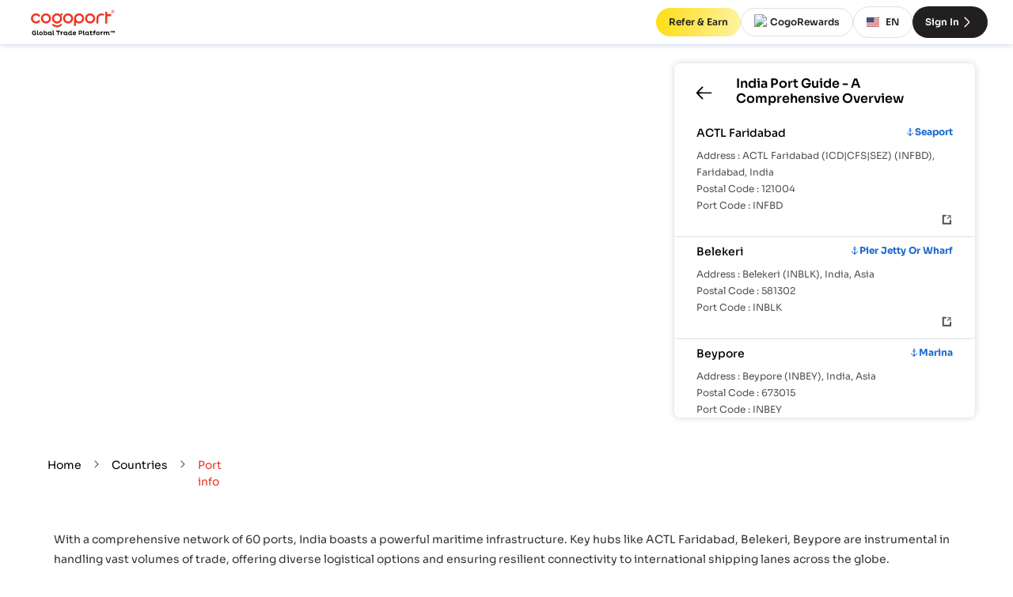

--- FILE ---
content_type: text/html; charset=utf-8
request_url: https://www.cogoport.com/knowledge-center/resources/world-port-info/india
body_size: 49318
content:
<!DOCTYPE html><html lang="en"><head><link rel="alternate" href="https://www.cogoport.com/en-IN/knowledge-center/resources/world-port-info/india" hreflang="en-IN"/><link rel="alternate" href="https://www.cogoport.com/vi-VN/knowledge-center/resources/world-port-info/india" hreflang="vi-VN"/><link rel="alternate" href="https://www.cogoport.com/en-SG/knowledge-center/resources/world-port-info/india" hreflang="en-SG"/><link rel="alternate" href="https://www.cogoport.com/th-TH/knowledge-center/resources/world-port-info/india" hreflang="th-TH"/><link rel="alternate" href="https://www.cogoport.com/id-ID/knowledge-center/resources/world-port-info/india" hreflang="id-ID"/><link rel="alternate" href="https://www.cogoport.com/zh-CN/knowledge-center/resources/world-port-info/india" hreflang="zh-CN"/><link rel="alternate" href="https://www.cogoport.com/ar-AE/knowledge-center/resources/world-port-info/india" hreflang="ar-AE"/><link rel="alternate" href="https://www.cogoport.com/ko-KR/knowledge-center/resources/world-port-info/india" hreflang="ko-KR"/><link rel="alternate" href="https://www.cogoport.com/fr-FR/knowledge-center/resources/world-port-info/india" hreflang="fr-FR"/><link rel="alternate" href="https://www.cogoport.com/de-DE/knowledge-center/resources/world-port-info/india" hreflang="de-DE"/><link rel="alternate" href="https://www.cogoport.com/ru-RU/knowledge-center/resources/world-port-info/india" hreflang="ru-RU"/><link rel="alternate" href="https://www.cogoport.com/he-IL/knowledge-center/resources/world-port-info/india" hreflang="he-IL"/><link rel="alternate" href="https://www.cogoport.com/es-ES/knowledge-center/resources/world-port-info/india" hreflang="es-ES"/><link rel="alternate" href="https://www.cogoport.com/zh-HK/knowledge-center/resources/world-port-info/india" hreflang="zh-HK"/><link rel="alternate" href="https://www.cogoport.com/nl-NL/knowledge-center/resources/world-port-info/india" hreflang="nl-NL"/><link rel="alternate" href="https://www.cogoport.com/zh-TW/knowledge-center/resources/world-port-info/india" hreflang="zh-TW"/><link rel="alternate" href="https://www.cogoport.com/it-IT/knowledge-center/resources/world-port-info/india" hreflang="it-IT"/><link rel="alternate" href="https://www.cogoport.com/pl-PL/knowledge-center/resources/world-port-info/india" hreflang="pl-PL"/><link rel="alternate" href="https://www.cogoport.com/da-DK/knowledge-center/resources/world-port-info/india" hreflang="da-DK"/><link rel="alternate" href="https://www.cogoport.com/sv-SE/knowledge-center/resources/world-port-info/india" hreflang="sv-SE"/><link rel="alternate" href="https://www.cogoport.com/tr-TR/knowledge-center/resources/world-port-info/india" hreflang="tr-TR"/><link rel="alternate" href="https://www.cogoport.com/pt-PT/knowledge-center/resources/world-port-info/india" hreflang="pt-PT"/><link rel="alternate" href="https://www.cogoport.com/cs-CZ/knowledge-center/resources/world-port-info/india" hreflang="cs-CZ"/><link rel="alternate" href="https://www.cogoport.com/pt-BR/knowledge-center/resources/world-port-info/india" hreflang="pt-BR"/><link rel="alternate" href="https://www.cogoport.com/fi-FI/knowledge-center/resources/world-port-info/india" hreflang="fi-FI"/><link rel="alternate" href="https://www.cogoport.com/el-GR/knowledge-center/resources/world-port-info/india" hreflang="el-GR"/><link rel="alternate" href="https://www.cogoport.com/hu-HU/knowledge-center/resources/world-port-info/india" hreflang="hu-HU"/><link rel="alternate" href="https://www.cogoport.com/ro-RO/knowledge-center/resources/world-port-info/india" hreflang="ro-RO"/><link rel="alternate" href="https://www.cogoport.com/hr-HR/knowledge-center/resources/world-port-info/india" hreflang="hr-HR"/><link rel="alternate" href="https://www.cogoport.com/uk-UA/knowledge-center/resources/world-port-info/india" hreflang="uk-UA"/><link rel="alternate" href="https://www.cogoport.com/sl-SI/knowledge-center/resources/world-port-info/india" hreflang="sl-SI"/><link rel="alternate" href="https://www.cogoport.com/lt-LT/knowledge-center/resources/world-port-info/india" hreflang="lt-LT"/><link rel="alternate" href="https://www.cogoport.com/lv-LV/knowledge-center/resources/world-port-info/india" hreflang="lv-LV"/><link rel="alternate" href="https://www.cogoport.com/ms-MY/knowledge-center/resources/world-port-info/india" hreflang="ms-MY"/><link rel="alternate" href="https://www.cogoport.com/bg-BG/knowledge-center/resources/world-port-info/india" hreflang="bg-BG"/><link rel="alternate" href="https://www.cogoport.com/tl-PH/knowledge-center/resources/world-port-info/india" hreflang="tl-PH"/><link rel="alternate" href="https://www.cogoport.com/ja-JP/knowledge-center/resources/world-port-info/india" hreflang="ja-JP"/><link rel="alternate" href="https://www.cogoport.com/en/knowledge-center/resources/world-port-info/india" hreflang="en"/><link rel="alternate" href="https://www.cogoport.com/knowledge-center/resources/world-port-info/india" hreflang="x-default"/><link rel="canonical" href="https://www.cogoport.com/knowledge-center/resources/world-port-info/india"/><title>Explore Ports In  India</title><meta charSet="utf-8"/><meta http-equiv="X-UA-Compatible" content="IE=edge"/><meta name="viewport" content="width=device-width, initial-scale=1"/><meta name="description" content="Know the restrictions for all ports and countries and the documentation and permits required for import and export. - India (Page 1)"/><meta name="keywords" content="port authorities, port in the world, cargo ships, ports handle, port facilities"/><meta property="og:locale" content="en"/><meta property="og:url" content="https://www.cogoport.com/en/knowledge-center/resources/world-port-info/india"/><meta property="og:type" content="website"/><meta property="og:title" content="Explore Ports In  India"/><meta property="og:description" content="Know the restrictions for all ports and countries and the documentation and permits required for import and export. - India"/><meta property="og:site_name" content="Explore Ports In  India"/><meta property="og:image" content="https://cdn.cogoport.io/cms-prod/cogo_public/vault/original/port_info.png"/><meta property="og:image:url" content="https://cdn.cogoport.io/cms-prod/cogo_public/vault/original/port_info.png"/><meta property="og:image:alt" content="Explore Ports In  India"/><meta property="og:image:width" content="1200"/><meta property="og:image:height" content="630"/><meta name="twitter:title" content="Explore Ports In  India"/><meta name="twitter:description" content="Know the restrictions for all ports and countries and the documentation and permits required for import and export. - India"/><meta name="twitter:image" content="https://cdn.cogoport.io/cms-prod/cogo_public/vault/original/port_info.png"/><meta name="twitter:card" content="summary_large_image"/><link rel="apple-touch-icon" sizes="180x180" href="/apple-touch-icon.png"/><link rel="icon" type="image/png" sizes="32x32" href="/favicon-32x32.png"/><link rel="icon" type="image/png" sizes="16x16" href="/favicon-16x16.png"/><link rel="mask-icon" href="/safari-pinned-tab.svg" color="#5bbad5"/><meta name="msapplication-TileColor" content="#ffc40d"/><meta name="theme-color" content="#ffffff"/><meta name="next-head-count" content="67"/><link rel="manifest" href="/manifest.json"/><meta name="theme-color" content="#000000"/><meta name="clarity-site-verification" content="771e62e6-a1e5-4e66-b696-b93d9e3eb474"/><link rel="preconnect" href="https://www.googletagmanager.com" crossorigin="anonymous"/><link rel="preconnect" href="https://www.google-analytics.com" crossorigin="anonymous"/><link rel="preconnect" href="https://www.clarity.ms" crossorigin="anonymous"/><link rel="preconnect" href="https://fonts.gstatic.com" crossorigin="anonymous"/><link rel="preconnect" href="https://cdn.jsdelivr.net" crossorigin="anonymous"/><script async="" src="https://www.googletagmanager.com/gtag/js?id=G-PWE9PN59B9"></script><script id="google-analytics">
						window.dataLayer = window.dataLayer || [];
						function gtag(){dataLayer.push(arguments);}
						gtag('js', new Date());
						gtag('config', 'G-PWE9PN59B9');
						</script><script id="microsoft-clarity">			
							(function(c,l,a,r,i,t,y){
							c[a]=c[a]||function(){(c[a].q=c[a].q||[]).push(arguments)};
							t=l.createElement(r);t.async=1;t.src="https://www.clarity.ms/tag/"+i;
							y=l.getElementsByTagName(r)[0];y.parentNode.insertBefore(t,y);
							})(window, document, "clarity", "script", 'f9f2ovz489');</script><script type="application/ld+json">{"@context":"https://schema.org","@type":"Organization","name":"Cogoport","url":"https://www.cogoport.com/","logo":"https://cdn.cogoport.io/cms-prod/cogo_public/vault/original/logo-cogoport-1.svg","sameAs":["https://www.facebook.com/Cogoport1","https://in.linkedin.com/company/cogoport","https://www.youtube.com/@Cogoport","https://twitter.com/Cogoport","https://www.instagram.com/cogoport/"]}</script><link rel="preload" href="/fonts/sora-v12-latin-300.woff2" as="font" type="font/woff2" crossorigin="anonymous"/><link rel="preload" href="/fonts/sora-v12-latin-regular.woff2" as="font" type="font/woff2" crossorigin="anonymous"/><link rel="preload" href="/fonts/sora-v12-latin-500.woff2" as="font" type="font/woff2" crossorigin="anonymous"/><link rel="preload" href="/fonts/sora-v12-latin-600.woff2" as="font" type="font/woff2" crossorigin="anonymous"/><link rel="preload" href="/fonts/sora-v12-latin-700.woff2" as="font" type="font/woff2" crossorigin="anonymous"/><link rel="preload" href="/_next/static/css/2a49c68cf4fd5ff8.css" as="style"/><link rel="stylesheet" href="/_next/static/css/2a49c68cf4fd5ff8.css" data-n-g=""/><link rel="preload" href="/_next/static/css/de07a813e36bb541.css" as="style"/><link rel="stylesheet" href="/_next/static/css/de07a813e36bb541.css" data-n-p=""/><noscript data-n-css=""></noscript><script defer="" nomodule="" src="/_next/static/chunks/polyfills-78c92fac7aa8fdd8.js"></script><script src="/_next/static/chunks/webpack-2c58cc4edd5c4cd3.js" defer=""></script><script src="/_next/static/chunks/framework-09f9d63b15a8bc2e.js" defer=""></script><script src="/_next/static/chunks/main-722a749b67f8a7a5.js" defer=""></script><script src="/_next/static/chunks/pages/_app-b901384073af1bda.js" defer=""></script><script src="/_next/static/chunks/pages/knowledge-center/resources/world-port-info/%5Bcountry%5D-2d3d9dfe66e9db3d.js" defer=""></script><script src="/_next/static/k9inDrd1GLvGLIxHufDpq/_buildManifest.js" defer=""></script><script src="/_next/static/k9inDrd1GLvGLIxHufDpq/_ssgManifest.js" defer=""></script></head><body><div id="__next"><div class="styles_container__KQJOI" style="--public-layout-topbar:var(--layout-topbar);--mobile-sidebar-topbar:0px"><div class="styles_container__3NbGa styles_is_topbar_fixed__2GEqD"><div class="styles_left_section__J7oNI"><div tabindex="-1" role="presentation" class="styles_logo_container__9MBNF"><a tabindex="-1" href="/"><svg xmlns="http://www.w3.org/2000/svg" width="120" height="36" fill="none" viewBox="0 0 862 282"><path fill="#EC3926" d="M684.628 147.038h-19.812V96.475c0-27.65 22.482-50.133 50.133-50.133 10.078 0 19.726 2.93 27.995 8.528l-11.112 16.453a30.3 30.3 0 0 0-16.969-5.169c-16.711 0-30.321 13.61-30.321 30.321v50.563zM66.671 146.521c-27.65 0-50.132-22.482-50.132-50.132S39.02 46.256 66.67 46.256c18.261 0 35.059 9.906 43.845 25.928l-17.314 9.561c-5.34-9.647-15.505-15.677-26.53-15.677-16.712 0-30.322 13.61-30.322 30.32 0 16.712 13.61 30.322 30.321 30.322 10.767 0 20.501-5.513 26.014-14.816l17.055 10.164c-9.044 15.074-25.497 24.463-43.069 24.463M165.214 146.521c-27.651 0-50.133-22.482-50.133-50.132s22.482-50.133 50.133-50.133c27.65 0 50.132 22.483 50.132 50.133s-22.482 50.132-50.132 50.132m0-80.453c-16.711 0-30.321 13.61-30.321 30.32 0 16.712 13.61 30.322 30.321 30.322 16.71 0 30.32-13.61 30.32-30.321s-13.61-30.32-30.32-30.32M384.177 146.521c-27.65 0-50.132-22.482-50.132-50.132s22.482-50.133 50.132-50.133c27.651 0 50.133 22.483 50.133 50.133s-22.482 50.132-50.133 50.132m0-80.453c-16.71 0-30.32 13.61-30.32 30.32 0 16.712 13.61 30.322 30.32 30.322s30.321-13.61 30.321-30.321-13.61-30.32-30.321-30.32M602.452 146.521c-27.65 0-50.132-22.482-50.132-50.132s22.482-50.133 50.132-50.133c27.651 0 50.133 22.483 50.133 50.133-.086 27.65-22.569 50.132-50.133 50.132m0-80.453c-16.711 0-30.321 13.61-30.321 30.32 0 16.712 13.61 30.322 30.321 30.322s30.321-13.61 30.321-30.321-13.61-30.32-30.321-30.32M493.142 46.256c-27.65 0-50.132 22.483-50.132 50.133v73.821h19.812v-33.939c8.441 6.46 18.95 10.25 30.32 10.25 27.651 0 50.133-22.482 50.133-50.132s-22.482-50.133-50.133-50.133m0 80.454c-16.71 0-30.32-13.61-30.32-30.321s13.61-30.32 30.32-30.32 30.321 13.609 30.321 30.32-13.61 30.321-30.321 30.321M811.079 53.75h-38.676V29.287h-19.812v117.751h19.812V73.562h38.676zM328.704 47.807c-4.22-4.221-10.853-2.326-14.557 1.378-1.981 1.981-3.962 5.944-5.685 9.992-9.562-8.614-22.31-13.61-36.178-13.007-27.651 1.292-49.099 24.894-47.807 52.63 1.292 27.651 24.894 49.1 52.63 47.808 27.651-1.293 49.099-24.894 47.807-52.631a50 50 0 0 0-8.441-25.583c4.393-1.809 8.7-3.876 10.853-6.03 3.618-3.704 5.599-10.336 1.378-14.557M276.16 126.71c-16.711.775-31.01-12.146-31.785-28.943-.775-16.71 12.145-31.01 28.942-31.785 16.711-.775 31.01 12.145 31.785 28.942.776 16.711-12.231 31.01-28.942 31.786M320.607 149.192c-1.981-2.412-5.082-1.12-7.149.517-2.757 2.153-5.513 4.22-8.442 6.029-5.857 3.618-12.318 6.461-19.209 7.667-6.546 1.119-15.677 1.119-22.223 0-6.891-1.206-13.352-3.963-19.209-7.667-2.929-1.809-5.685-3.876-8.442-6.029-2.067-1.637-5.168-2.843-7.149-.517-3.79 4.565-1.378 11.715 1.378 16.108 3.618 5.685 9.906 9.475 15.763 12.49.086.086.259.086.345.172 8.7 4.393 17.572 6.03 28.426 6.03s19.725-1.637 28.425-6.03c.086-.086.259-.086.345-.172 5.857-3.015 12.145-6.805 15.763-12.49 2.843-4.393 5.168-11.543 1.378-16.108M821.158 20.07s4.823-.086 7.235 0c2.929.086 5.341 2.67 5.168 5.6-.086 2.239-1.292 3.962-3.531 4.91 1.033 2.411 3.187 7.32 3.187 7.32h-3.446l-2.842-6.89h-2.584v6.977h-3.101V20.07zm3.101 7.839h4.134c1.206-.086 2.068-1.12 2.154-2.24 0-1.378-1.034-2.412-2.412-2.498h-3.79z"></path><path fill="#EC3926" d="M842.089 29.2c0 8.529-6.891 15.42-15.419 15.42-8.527 0-15.418-6.891-15.418-15.42 0-8.527 6.891-15.418 15.418-15.418 8.528 0 15.419 6.805 15.419 15.419M826.67 16.97c-6.718 0-12.231 5.426-12.231 12.23 0 6.806 5.427 12.147 12.231 12.147 6.719 0 12.232-5.427 12.232-12.232s-5.513-12.146-12.232-12.146"></path><path fill="#000" d="M69.083 235.244v20.587c-4.049 3.187-11.973 6.03-18.692 6.03-12.92 0-23.343-8.356-23.343-22.482 0-14.213 10.336-22.655 23.343-22.655 7.063 0 12.662 2.412 17.055 5.944l-4.22 6.891c-3.446-2.843-7.494-4.479-12.663-4.479-8.01 0-14.213 5.168-14.213 14.212 0 8.959 6.202 14.127 14.558 14.127 3.445 0 6.719-.861 9.13-2.326v-8.097H48.497v-7.838h20.587zM86.914 215.346v35.145c0 2.325.861 3.703 2.756 3.703 1.292 0 2.412-.43 3.618-1.033l.43 7.149c-1.55.603-4.479 1.465-7.58 1.465-4.996 0-8.269-2.412-8.269-9.131v-37.298zM116.201 226.544c10.595 0 18.175 7.58 18.175 17.831 0 10.164-7.58 17.658-18.175 17.658-10.423 0-18.09-7.58-18.09-17.658 0-10.251 7.581-17.831 18.09-17.831m0 27.22c5.685 0 9.475-4.135 9.475-9.389 0-5.427-3.79-9.648-9.475-9.648-5.513 0-9.389 4.221-9.389 9.648 0 5.34 3.79 9.389 9.389 9.389M161.768 261.775c-4.565 0-7.839-1.379-10.164-3.704v3.015h-9.045v-45.74h9.045v14.902c2.325-2.067 5.771-3.446 10.164-3.446 9.475 0 15.849 7.236 15.849 17.4 0 10.251-6.374 17.573-15.849 17.573m-2.584-27.048c-3.015 0-5.858 1.378-7.58 3.187v12.921c1.55 1.551 4.479 3.101 7.58 3.101 5.513 0 9.13-3.876 9.13-9.647.087-5.772-3.531-9.562-9.13-9.562M218.705 250.749c0 1.895.517 3.445 2.326 3.445 1.292 0 2.326-.43 3.446-1.033l.344 7.149c-1.636.776-4.479 1.465-7.322 1.465-3.79 0-6.201-1.551-7.149-4.91a14.09 14.09 0 0 1-10.681 4.824c-9.389 0-15.763-7.236-15.763-17.314 0-10.251 6.374-17.573 15.763-17.573 4.393 0 7.838 1.206 10.078 3.446v-2.843h9.045v23.344zm-8.958-13.007c-1.55-1.637-4.479-3.015-7.58-3.015-5.599 0-9.131 3.876-9.131 9.648 0 5.685 3.618 9.561 9.131 9.561 2.929 0 5.771-1.378 7.58-3.015zM240.671 215.346v35.145c0 2.325.861 3.703 2.756 3.703 1.292 0 2.412-.43 3.618-1.033l.431 7.149c-1.551.603-4.48 1.465-7.58 1.465-4.997 0-8.27-2.412-8.27-9.131v-37.298zM290.373 226.372v34.8h-9.045v-34.8h-14.471v-9.045h37.384v9.045zM311.477 237.914c0-1.981-.431-3.445-2.326-3.445-1.378 0-2.929.603-3.446.947l-.344-7.063c.43-.431 3.79-1.464 7.321-1.464 3.877 0 6.375 1.55 7.322 5.082 1.637-3.187 4.049-5.082 8.442-5.082 3.187 0 5.599 1.119 6.029 1.895l-1.292 8.097c-.516-.689-3.101-1.723-6.202-1.723-4.306 0-6.029 3.704-6.546 7.666v18.348h-9.045v-23.258zM373.496 250.749c0 1.895.517 3.445 2.326 3.445 1.292 0 2.326-.43 3.445-1.033l.345 7.149c-1.637.776-4.479 1.465-7.322 1.465-3.79 0-6.202-1.551-7.149-4.91a14.09 14.09 0 0 1-10.681 4.824c-9.389 0-15.764-7.236-15.764-17.314 0-10.251 6.375-17.573 15.764-17.573 4.393 0 7.838 1.206 10.078 3.446v-2.843h9.044v23.344zm-9.044-13.007c-1.551-1.637-4.48-3.015-7.58-3.015-5.599 0-9.131 3.876-9.131 9.648 0 5.685 3.618 9.561 9.131 9.561 2.928 0 5.771-1.378 7.58-3.015zM419.408 215.346v35.403c0 1.981.431 3.445 2.326 3.445 1.033 0 2.153-.43 3.359-1.033l.431 7.149c-1.637.776-4.566 1.465-7.408 1.465-3.532 0-6.03-1.292-7.063-4.307-2.154 2.67-5.772 4.307-10.768 4.307-9.389 0-15.763-7.322-15.763-17.573 0-10.164 6.46-17.4 15.763-17.4 4.307 0 7.753 1.379 10.165 3.446v-14.902zm-16.539 38.59c3.015 0 6.03-1.464 7.581-3.015v-13.093c-1.723-1.723-4.566-3.101-7.581-3.101-5.512 0-9.216 3.79-9.216 9.562s3.617 9.647 9.216 9.647M462.908 257.468c-3.446 2.842-8.442 4.565-14.213 4.565-12.662 0-18.347-7.752-18.347-17.658 0-10.078 6.977-17.831 17.83-17.831 10.251 0 15.074 6.288 15.074 14.041 0 2.067-.344 5.254-.689 6.546H439.65c.862 4.738 3.877 7.322 9.39 7.322 4.22 0 8.183-1.723 10.508-3.446zm-8.269-18.434c0-2.67-2.068-4.996-6.633-4.996-4.824 0-7.408 2.929-8.097 6.202h14.643c.087-.345.087-.861.087-1.206M489.008 217.327h20.931c8.614 0 15.936 4.996 15.936 16.022 0 9.906-7.322 15.763-15.936 15.763h-11.887v12.146h-9.044zm9.044 7.839v16.022h10.509c4.479 0 8.011-3.015 8.011-7.925 0-5.255-3.532-8.097-8.011-8.097zM541.983 215.346v35.145c0 2.325.861 3.703 2.756 3.703 1.293 0 2.412-.43 3.618-1.033l.431 7.149c-1.551.603-4.479 1.465-7.58 1.465-4.996 0-8.27-2.412-8.27-9.131v-37.298zM588.239 250.749c0 1.895.517 3.445 2.326 3.445 1.292 0 2.326-.43 3.446-1.033l.344 7.149c-1.637.776-4.479 1.465-7.322 1.465-3.79 0-6.202-1.551-7.149-4.91a14.09 14.09 0 0 1-10.681 4.824c-9.389 0-15.764-7.236-15.764-17.314 0-10.251 6.375-17.573 15.764-17.573 4.393 0 7.838 1.206 10.078 3.446v-2.843h9.044v23.344zm-8.958-13.007c-1.551-1.637-4.479-3.015-7.58-3.015-5.599 0-9.131 3.876-9.131 9.648 0 5.685 3.618 9.561 9.131 9.561 2.928 0 5.771-1.378 7.58-3.015zM612.617 218.878v8.614h12.317v7.063h-12.317v13.696c0 4.048 1.636 5.771 4.565 5.771 2.412 0 5.168-1.206 6.805-2.412l2.842 6.978c-3.187 1.981-7.494 3.359-12.49 3.359-6.632 0-10.767-4.049-10.767-11.801v-15.505h-6.03v-7.236h6.03l1.12-8.613h7.925zM630.792 229.042h6.202v-2.326c0-6.546 3.445-11.973 11.628-11.973 3.532 0 6.891 1.034 8.7 1.895l-1.981 7.839c-1.378-.862-3.532-1.809-5.685-1.809-2.584 0-3.618 1.55-3.618 4.134v2.24h10.164v7.063h-10.164v25.067h-9.044v-25.067h-6.202zM678.685 226.544c10.595 0 18.175 7.58 18.175 17.831 0 10.164-7.58 17.658-18.175 17.658-10.423 0-18.089-7.58-18.089-17.658 0-10.251 7.666-17.831 18.089-17.831m0 27.22c5.685 0 9.475-4.135 9.475-9.389 0-5.427-3.79-9.648-9.475-9.648-5.513 0-9.39 4.221-9.39 9.648 0 5.34 3.791 9.389 9.39 9.389M707.713 237.914c0-1.981-.43-3.445-2.325-3.445-1.379 0-2.929.603-3.446.947l-.345-7.063c.431-.431 3.791-1.464 7.322-1.464 3.876 0 6.374 1.55 7.322 5.082 1.637-3.187 4.048-5.082 8.441-5.082 3.188 0 5.599 1.119 6.03 1.895l-1.292 8.097c-.517-.689-3.101-1.723-6.202-1.723-4.307 0-6.03 3.704-6.546 7.666v18.348h-9.045v-23.258zM746.217 227.405v3.704c2.412-2.67 5.944-4.393 10.595-4.393 5.685 0 9.131 1.809 10.854 6.03 2.239-3.446 6.288-5.944 11.887-5.944 8.7 0 12.317 6.547 12.317 14.902v9.045c0 1.895.431 3.445 2.24 3.445 1.034 0 2.24-.43 3.446-1.033l.43 7.149c-1.636.776-4.651 1.465-7.408 1.465-4.996 0-7.752-2.584-7.752-8.873v-9.647c0-4.996-2.24-8.097-6.719-8.097-3.704 0-6.03 2.498-7.063 5.168v20.846h-9.045v-18.003c0-4.91-2.153-8.011-6.632-8.011-3.79 0-6.202 2.584-7.236 5.254v20.674h-9.045v-33.681zM812.371 223.271v14.816h-4.909v-14.816h-6.03v-4.91h16.883v4.91zm28.34 2.842-5.944 7.236h-.861l-5.943-7.236v12.06h-4.91v-19.726h4.134l7.15 8.442 7.149-8.442h4.135v19.726h-4.91z"></path></svg></a></div></div><div class="styles_register_container__kfY3v"><div class="ui_tooltip_wrapper" role="tooltip" aria-label="tooltip" aria-controls="tooltip" aria-owns="tooltip"><a class="styles_link__sxRVP styles_cta__d23qX" href="/company/refer-n-earn"><button class="styles_cta__3g6__ ui_nBRuU ui_ps_size_md ui_ps_themeType_accent ui_button_container" type="button"><span class="ui_button_childeren">Refer &amp; Earn</span></button></a></div><div class="ui_tooltip_wrapper" role="tooltip" aria-label="tooltip" aria-controls="tooltip" aria-owns="tooltip"><a class="styles_link__sxRVP styles_cta__aRpIU" href="/company/cogopoints"><button class="styles_cta__3g6__ ui_nBRuU ui_ps_size_md ui_ps_themeType_secondary ui_button_container" type="button"><img alt="Cogopoint" loading="lazy" width="20" height="20" decoding="async" data-nimg="1" style="color:transparent" src="https://cdn.cogoport.io/cms-prod/cogo_public/vault/original/cogopoint.svg"/>CogoRewards</button></a></div><button class="styles_cta__j1FFE ui_nBRuU ui_ps_size_md ui_ps_themeType_secondary ui_button_container" type="button"><div class="styles_flag__Qqpgq"><img alt="en" loading="lazy" width="16" height="12" decoding="async" data-nimg="1" style="color:transparent" srcSet="/_next/image?url=https%3A%2F%2Fcdn.cogoport.io%2Fcms-prod%2Fcogo_maps%2Fvault%2Foriginal%2Fus-rectangle.png&amp;w=16&amp;q=75 1x, /_next/image?url=https%3A%2F%2Fcdn.cogoport.io%2Fcms-prod%2Fcogo_maps%2Fvault%2Foriginal%2Fus-rectangle.png&amp;w=32&amp;q=75 2x" src="/_next/image?url=https%3A%2F%2Fcdn.cogoport.io%2Fcms-prod%2Fcogo_maps%2Fvault%2Foriginal%2Fus-rectangle.png&amp;w=32&amp;q=75"/></div>EN</button><a class="styles_link__sxRVP styles_cta__ePZpO" href="/signin"><button class="styles_cta__3g6__ ui_nBRuU ui_ps_size_md ui_ps_themeType_accent ui_button_container" type="button">Sign In<svg xmlns="http://www.w3.org/2000/svg" fill="currentColor" viewBox="0 0 14 14" width="20" height="20" role="img" class="styles_icon__cAqLO"><path class="ic-m-arrow_right_svg__ic_m_arrow_right" d="M4.888 2.518c-.183.085-.362.325-.361.485.001.153.088.26.811 1.003l1.81 1.862a39.7 39.7 0 0 1 1.083 1.137c-.003.01-.615.644-1.359 1.41-2.253 2.318-2.254 2.319-2.301 2.421a.491.491 0 0 0-.043.166c0 .229.305.525.54.524.159 0 .279-.107 1.353-1.213l1.818-1.869c.42-.431.801-.841.845-.911a.998.998 0 0 0 .023-1.037c-.038-.068-.375-.433-.847-.918L6.421 3.687c-.686-.707-1.093-1.108-1.165-1.149a.359.359 0 0 0-.368-.02" fill-rule="evenodd"></path></svg></button></a></div></div><div class="styles_layout_body__PYPM4"><div class="styles_inner_container__qUGAT"><main id="public-layout-main-container" class="styles_children_container__av9XR "><div><div class="styles_map_container__nZZFW"><div class="styles_container__iBTkf"><div class="styles_container__ZRI5f" role="presentation"><div class="styles_clickable_zone__oqjb3" role="presentation"><div class="styles_toggle_container__Rkop3"></div><div class="styles_back_button_container__y_7fT"><div class="styles_go_back_button__bvt7i"><a href="/knowledge-center/resources/world-port-info"><svg xmlns="http://www.w3.org/2000/svg" fill="#000" viewBox="0 0 14 14" width="25" height="25" role="img"><path class="ic-m-arrow_back_svg__ic_m_arrow_back" d="M5.688 2.538c-.074.043-.741.713-2.024 2.033-1.053 1.083-1.949 1.994-1.992 2.023-.097.066-.188.261-.189.406-.002.133.103.354.196.412.037.024.929.93 1.983 2.015 1.284 1.322 1.952 1.992 2.026 2.035a.46.46 0 0 0 .192.064c.236-.001.536-.294.536-.524 0-.144-.088-.27-.438-.627a296.139 296.139 0 0 1-2.781-2.871c0-.007 2.029-.016 4.509-.02l4.509-.006.086-.053c.124-.077.186-.22.186-.425s-.062-.348-.186-.425l-.086-.053-4.509-.006c-2.48-.004-4.509-.013-4.509-.02 0-.012 1.653-1.718 2.781-2.871.35-.357.438-.483.438-.627 0-.23-.3-.523-.536-.524a.46.46 0 0 0-.192.064" fill-rule="evenodd"></path></svg></a></div><h1 class="styles_heading_text__cw_pV">India<!-- --> Port Guide - A Comprehensive Overview</h1></div></div><div role="presentation" class="styles_card__b8i6Y "><div class="styles_header__QDfKa"><h4>ACTL Faridabad</h4><div class="styles_port_info__wbZG0 styles_seaport__2HK0i"><svg xmlns="http://www.w3.org/2000/svg" fill="currentColor" viewBox="0 0 14 14" width="1em" height="1em" role="img"><path class="ic-m-port_svg__ic_m_port" d="M6.638 1.041c-.33.068-.701.304-.873.555a1.253 1.253 0 0 0-.179.488c-.049.412.236.86.688 1.085.107.054.211.098.23.098.031 0 .034.05.02.402-.008.222-.021.458-.029.525l-.014.123H4.432l.007.402.006.403.997.006.998.006.001.087c.002.208-.267 5.642-.28 5.658-.019.022-.678-.334-1.031-.557-.564-.357-1.02-.733-1.302-1.073-.166-.201-.352-.493-.386-.61l-.015-.052h.307c.282 0 .307-.004.297-.041-.021-.078-.744-1.091-.778-1.091-.019 0-.264.247-.545.548-.38.409-.504.556-.486.578.016.02.109.029.31.029h.286l.016.149c.02.189.141.541.254.745.376.671 1.24 1.427 2.38 2.082.593.341 1.069.754 1.378 1.196.075.106.144.19.154.187a1.92 1.92 0 0 0 .163-.202c.369-.5.756-.835 1.365-1.182.366-.208.948-.602 1.257-.851.333-.268.775-.716.947-.96a2.35 2.35 0 0 0 .424-.988l.026-.176h.286c.201 0 .294-.009.31-.029.018-.022-.094-.158-.441-.531-.616-.663-.571-.62-.611-.587-.047.039-.763 1.066-.763 1.095 0 .042.068.052.341.052.146 0 .266.008.266.018-.001.04-.196.372-.296.501-.36.468-.961.95-1.753 1.404-.313.179-.681.372-.681.355 0-.058-.259-5.361-.27-5.527l-.015-.228h.991c.816 0 .996-.005 1.018-.032.019-.022.025-.149.021-.402l-.007-.371-1.029-.006-1.029-.006-.016-.379a14.561 14.561 0 0 0-.028-.52l-.014-.14.127-.04c.294-.093.597-.358.733-.641.422-.878-.562-1.787-1.684-1.555m.678.72c.305.149.371.493.14.724-.351.351-1.039.143-1.039-.315 0-.384.492-.608.899-.409" fill-rule="evenodd"></path></svg><span>Seaport</span></div></div><div><span>Address : </span><span class="styles_value__9xSYR">ACTL Faridabad (ICD|CFS|SEZ) (INFBD), Faridabad, India</span></div><div><span>Postal Code : </span><span class="styles_value__9xSYR">121004</span></div><div><span>Port Code : </span><span class="styles_value__9xSYR">INFBD</span></div><div class="styles_redirect_link_container__TOXQp"><a href="/knowledge-center/resources/port-info/actl-faridabad"><svg xmlns="http://www.w3.org/2000/svg" fill="currentColor" viewBox="0 0 14 14" width="1em" height="1em" role="img" class="styles_redirect__xq4Td"><path class="ic-m-openlink_svg__ic_m_openlink" d="M1.377.686c-.341.096-.541.312-.606.656-.019.102-.025 1.567-.02 5.46l.007 5.32.054.131c.111.277.361.461.693.511.111.016 1.72.022 5.017.017 4.561-.006 4.86-.008 4.973-.047a.831.831 0 0 0 .539-.539c.037-.11.041-.295.047-2.255.005-1.424-.001-2.188-.018-2.295-.049-.322-.23-.561-.508-.672-.117-.047-.174-.053-.472-.053-.416 0-.546.04-.736.23-.146.146-.215.315-.245.597-.012.109-.021.836-.022 1.616v1.417H2.73V2.637h1.058c.599 0 1.114-.01 1.185-.023.202-.038.413-.157.515-.292.143-.19.17-.299.17-.689-.001-.3-.008-.354-.057-.477a.822.822 0 0 0-.433-.435l-.14-.056L3.255.661C1.89.658 1.457.664 1.377.686m9.59.433c-.032.011-.924.021-1.981.022-1.397.002-1.947.01-2.014.03a.414.414 0 0 0-.254.281c-.04.149-.012.38.06.488.119.18.038.171 1.644.178l1.434.007-1.553 1.557c-.984.986-1.566 1.588-1.591 1.642-.081.179-.024.387.152.545.167.151.337.189.506.112.054-.024.652-.604 1.643-1.592l1.557-1.553v1.388c0 .935.009 1.418.026 1.48a.451.451 0 0 0 .1.167c.204.203.681.152.809-.088.058-.107.067-.411.069-2.288l.003-1.983-.066-.132c-.057-.113-.084-.141-.194-.195-.146-.071-.266-.094-.35-.066" fill-rule="evenodd"></path></svg></a></div></div><div role="presentation" class="styles_card__b8i6Y "><div class="styles_header__QDfKa"><h4>Belekeri</h4><div class="styles_port_info__wbZG0 styles_seaport__2HK0i"><svg xmlns="http://www.w3.org/2000/svg" fill="currentColor" viewBox="0 0 14 14" width="1em" height="1em" role="img"><path class="ic-m-port_svg__ic_m_port" d="M6.638 1.041c-.33.068-.701.304-.873.555a1.253 1.253 0 0 0-.179.488c-.049.412.236.86.688 1.085.107.054.211.098.23.098.031 0 .034.05.02.402-.008.222-.021.458-.029.525l-.014.123H4.432l.007.402.006.403.997.006.998.006.001.087c.002.208-.267 5.642-.28 5.658-.019.022-.678-.334-1.031-.557-.564-.357-1.02-.733-1.302-1.073-.166-.201-.352-.493-.386-.61l-.015-.052h.307c.282 0 .307-.004.297-.041-.021-.078-.744-1.091-.778-1.091-.019 0-.264.247-.545.548-.38.409-.504.556-.486.578.016.02.109.029.31.029h.286l.016.149c.02.189.141.541.254.745.376.671 1.24 1.427 2.38 2.082.593.341 1.069.754 1.378 1.196.075.106.144.19.154.187a1.92 1.92 0 0 0 .163-.202c.369-.5.756-.835 1.365-1.182.366-.208.948-.602 1.257-.851.333-.268.775-.716.947-.96a2.35 2.35 0 0 0 .424-.988l.026-.176h.286c.201 0 .294-.009.31-.029.018-.022-.094-.158-.441-.531-.616-.663-.571-.62-.611-.587-.047.039-.763 1.066-.763 1.095 0 .042.068.052.341.052.146 0 .266.008.266.018-.001.04-.196.372-.296.501-.36.468-.961.95-1.753 1.404-.313.179-.681.372-.681.355 0-.058-.259-5.361-.27-5.527l-.015-.228h.991c.816 0 .996-.005 1.018-.032.019-.022.025-.149.021-.402l-.007-.371-1.029-.006-1.029-.006-.016-.379a14.561 14.561 0 0 0-.028-.52l-.014-.14.127-.04c.294-.093.597-.358.733-.641.422-.878-.562-1.787-1.684-1.555m.678.72c.305.149.371.493.14.724-.351.351-1.039.143-1.039-.315 0-.384.492-.608.899-.409" fill-rule="evenodd"></path></svg><span>Pier Jetty Or Wharf</span></div></div><div><span>Address : </span><span class="styles_value__9xSYR">Belekeri (INBLK), India, Asia</span></div><div><span>Postal Code : </span><span class="styles_value__9xSYR">581302</span></div><div><span>Port Code : </span><span class="styles_value__9xSYR">INBLK</span></div><div class="styles_redirect_link_container__TOXQp"><a href="/knowledge-center/resources/port-info/belekeri"><svg xmlns="http://www.w3.org/2000/svg" fill="currentColor" viewBox="0 0 14 14" width="1em" height="1em" role="img" class="styles_redirect__xq4Td"><path class="ic-m-openlink_svg__ic_m_openlink" d="M1.377.686c-.341.096-.541.312-.606.656-.019.102-.025 1.567-.02 5.46l.007 5.32.054.131c.111.277.361.461.693.511.111.016 1.72.022 5.017.017 4.561-.006 4.86-.008 4.973-.047a.831.831 0 0 0 .539-.539c.037-.11.041-.295.047-2.255.005-1.424-.001-2.188-.018-2.295-.049-.322-.23-.561-.508-.672-.117-.047-.174-.053-.472-.053-.416 0-.546.04-.736.23-.146.146-.215.315-.245.597-.012.109-.021.836-.022 1.616v1.417H2.73V2.637h1.058c.599 0 1.114-.01 1.185-.023.202-.038.413-.157.515-.292.143-.19.17-.299.17-.689-.001-.3-.008-.354-.057-.477a.822.822 0 0 0-.433-.435l-.14-.056L3.255.661C1.89.658 1.457.664 1.377.686m9.59.433c-.032.011-.924.021-1.981.022-1.397.002-1.947.01-2.014.03a.414.414 0 0 0-.254.281c-.04.149-.012.38.06.488.119.18.038.171 1.644.178l1.434.007-1.553 1.557c-.984.986-1.566 1.588-1.591 1.642-.081.179-.024.387.152.545.167.151.337.189.506.112.054-.024.652-.604 1.643-1.592l1.557-1.553v1.388c0 .935.009 1.418.026 1.48a.451.451 0 0 0 .1.167c.204.203.681.152.809-.088.058-.107.067-.411.069-2.288l.003-1.983-.066-.132c-.057-.113-.084-.141-.194-.195-.146-.071-.266-.094-.35-.066" fill-rule="evenodd"></path></svg></a></div></div><div role="presentation" class="styles_card__b8i6Y "><div class="styles_header__QDfKa"><h4>Beypore</h4><div class="styles_port_info__wbZG0 styles_seaport__2HK0i"><svg xmlns="http://www.w3.org/2000/svg" fill="currentColor" viewBox="0 0 14 14" width="1em" height="1em" role="img"><path class="ic-m-port_svg__ic_m_port" d="M6.638 1.041c-.33.068-.701.304-.873.555a1.253 1.253 0 0 0-.179.488c-.049.412.236.86.688 1.085.107.054.211.098.23.098.031 0 .034.05.02.402-.008.222-.021.458-.029.525l-.014.123H4.432l.007.402.006.403.997.006.998.006.001.087c.002.208-.267 5.642-.28 5.658-.019.022-.678-.334-1.031-.557-.564-.357-1.02-.733-1.302-1.073-.166-.201-.352-.493-.386-.61l-.015-.052h.307c.282 0 .307-.004.297-.041-.021-.078-.744-1.091-.778-1.091-.019 0-.264.247-.545.548-.38.409-.504.556-.486.578.016.02.109.029.31.029h.286l.016.149c.02.189.141.541.254.745.376.671 1.24 1.427 2.38 2.082.593.341 1.069.754 1.378 1.196.075.106.144.19.154.187a1.92 1.92 0 0 0 .163-.202c.369-.5.756-.835 1.365-1.182.366-.208.948-.602 1.257-.851.333-.268.775-.716.947-.96a2.35 2.35 0 0 0 .424-.988l.026-.176h.286c.201 0 .294-.009.31-.029.018-.022-.094-.158-.441-.531-.616-.663-.571-.62-.611-.587-.047.039-.763 1.066-.763 1.095 0 .042.068.052.341.052.146 0 .266.008.266.018-.001.04-.196.372-.296.501-.36.468-.961.95-1.753 1.404-.313.179-.681.372-.681.355 0-.058-.259-5.361-.27-5.527l-.015-.228h.991c.816 0 .996-.005 1.018-.032.019-.022.025-.149.021-.402l-.007-.371-1.029-.006-1.029-.006-.016-.379a14.561 14.561 0 0 0-.028-.52l-.014-.14.127-.04c.294-.093.597-.358.733-.641.422-.878-.562-1.787-1.684-1.555m.678.72c.305.149.371.493.14.724-.351.351-1.039.143-1.039-.315 0-.384.492-.608.899-.409" fill-rule="evenodd"></path></svg><span>Marina</span></div></div><div><span>Address : </span><span class="styles_value__9xSYR">Beypore (INBEY), India, Asia</span></div><div><span>Postal Code : </span><span class="styles_value__9xSYR">673015</span></div><div><span>Port Code : </span><span class="styles_value__9xSYR">INBEY</span></div><div class="styles_redirect_link_container__TOXQp"><a href="/knowledge-center/resources/port-info/beypore"><svg xmlns="http://www.w3.org/2000/svg" fill="currentColor" viewBox="0 0 14 14" width="1em" height="1em" role="img" class="styles_redirect__xq4Td"><path class="ic-m-openlink_svg__ic_m_openlink" d="M1.377.686c-.341.096-.541.312-.606.656-.019.102-.025 1.567-.02 5.46l.007 5.32.054.131c.111.277.361.461.693.511.111.016 1.72.022 5.017.017 4.561-.006 4.86-.008 4.973-.047a.831.831 0 0 0 .539-.539c.037-.11.041-.295.047-2.255.005-1.424-.001-2.188-.018-2.295-.049-.322-.23-.561-.508-.672-.117-.047-.174-.053-.472-.053-.416 0-.546.04-.736.23-.146.146-.215.315-.245.597-.012.109-.021.836-.022 1.616v1.417H2.73V2.637h1.058c.599 0 1.114-.01 1.185-.023.202-.038.413-.157.515-.292.143-.19.17-.299.17-.689-.001-.3-.008-.354-.057-.477a.822.822 0 0 0-.433-.435l-.14-.056L3.255.661C1.89.658 1.457.664 1.377.686m9.59.433c-.032.011-.924.021-1.981.022-1.397.002-1.947.01-2.014.03a.414.414 0 0 0-.254.281c-.04.149-.012.38.06.488.119.18.038.171 1.644.178l1.434.007-1.553 1.557c-.984.986-1.566 1.588-1.591 1.642-.081.179-.024.387.152.545.167.151.337.189.506.112.054-.024.652-.604 1.643-1.592l1.557-1.553v1.388c0 .935.009 1.418.026 1.48a.451.451 0 0 0 .1.167c.204.203.681.152.809-.088.058-.107.067-.411.069-2.288l.003-1.983-.066-.132c-.057-.113-.084-.141-.194-.195-.146-.071-.266-.094-.35-.066" fill-rule="evenodd"></path></svg></a></div></div><div role="presentation" class="styles_card__b8i6Y "><div class="styles_header__QDfKa"><h4>Bharuch (IN)</h4><div class="styles_port_info__wbZG0 styles_seaport__2HK0i"><svg xmlns="http://www.w3.org/2000/svg" fill="currentColor" viewBox="0 0 14 14" width="1em" height="1em" role="img"><path class="ic-m-port_svg__ic_m_port" d="M6.638 1.041c-.33.068-.701.304-.873.555a1.253 1.253 0 0 0-.179.488c-.049.412.236.86.688 1.085.107.054.211.098.23.098.031 0 .034.05.02.402-.008.222-.021.458-.029.525l-.014.123H4.432l.007.402.006.403.997.006.998.006.001.087c.002.208-.267 5.642-.28 5.658-.019.022-.678-.334-1.031-.557-.564-.357-1.02-.733-1.302-1.073-.166-.201-.352-.493-.386-.61l-.015-.052h.307c.282 0 .307-.004.297-.041-.021-.078-.744-1.091-.778-1.091-.019 0-.264.247-.545.548-.38.409-.504.556-.486.578.016.02.109.029.31.029h.286l.016.149c.02.189.141.541.254.745.376.671 1.24 1.427 2.38 2.082.593.341 1.069.754 1.378 1.196.075.106.144.19.154.187a1.92 1.92 0 0 0 .163-.202c.369-.5.756-.835 1.365-1.182.366-.208.948-.602 1.257-.851.333-.268.775-.716.947-.96a2.35 2.35 0 0 0 .424-.988l.026-.176h.286c.201 0 .294-.009.31-.029.018-.022-.094-.158-.441-.531-.616-.663-.571-.62-.611-.587-.047.039-.763 1.066-.763 1.095 0 .042.068.052.341.052.146 0 .266.008.266.018-.001.04-.196.372-.296.501-.36.468-.961.95-1.753 1.404-.313.179-.681.372-.681.355 0-.058-.259-5.361-.27-5.527l-.015-.228h.991c.816 0 .996-.005 1.018-.032.019-.022.025-.149.021-.402l-.007-.371-1.029-.006-1.029-.006-.016-.379a14.561 14.561 0 0 0-.028-.52l-.014-.14.127-.04c.294-.093.597-.358.733-.641.422-.878-.562-1.787-1.684-1.555m.678.72c.305.149.371.493.14.724-.351.351-1.039.143-1.039-.315 0-.384.492-.608.899-.409" fill-rule="evenodd"></path></svg><span>Seaport</span></div></div><div><span>Address : </span><span class="styles_value__9xSYR">Bharuch (IN), India, Asia</span></div><div><span>Postal Code : </span><span class="styles_value__9xSYR">392140</span></div><div><span>Port Code : </span><span class="styles_value__9xSYR">INBRU</span></div><div class="styles_redirect_link_container__TOXQp"><a href="/knowledge-center/resources/port-info/bharuch-in"><svg xmlns="http://www.w3.org/2000/svg" fill="currentColor" viewBox="0 0 14 14" width="1em" height="1em" role="img" class="styles_redirect__xq4Td"><path class="ic-m-openlink_svg__ic_m_openlink" d="M1.377.686c-.341.096-.541.312-.606.656-.019.102-.025 1.567-.02 5.46l.007 5.32.054.131c.111.277.361.461.693.511.111.016 1.72.022 5.017.017 4.561-.006 4.86-.008 4.973-.047a.831.831 0 0 0 .539-.539c.037-.11.041-.295.047-2.255.005-1.424-.001-2.188-.018-2.295-.049-.322-.23-.561-.508-.672-.117-.047-.174-.053-.472-.053-.416 0-.546.04-.736.23-.146.146-.215.315-.245.597-.012.109-.021.836-.022 1.616v1.417H2.73V2.637h1.058c.599 0 1.114-.01 1.185-.023.202-.038.413-.157.515-.292.143-.19.17-.299.17-.689-.001-.3-.008-.354-.057-.477a.822.822 0 0 0-.433-.435l-.14-.056L3.255.661C1.89.658 1.457.664 1.377.686m9.59.433c-.032.011-.924.021-1.981.022-1.397.002-1.947.01-2.014.03a.414.414 0 0 0-.254.281c-.04.149-.012.38.06.488.119.18.038.171 1.644.178l1.434.007-1.553 1.557c-.984.986-1.566 1.588-1.591 1.642-.081.179-.024.387.152.545.167.151.337.189.506.112.054-.024.652-.604 1.643-1.592l1.557-1.553v1.388c0 .935.009 1.418.026 1.48a.451.451 0 0 0 .1.167c.204.203.681.152.809-.088.058-.107.067-.411.069-2.288l.003-1.983-.066-.132c-.057-.113-.084-.141-.194-.195-.146-.071-.266-.094-.35-.066" fill-rule="evenodd"></path></svg></a></div></div><div role="presentation" class="styles_card__b8i6Y "><div class="styles_header__QDfKa"><h4>Bhavnagar</h4><div class="styles_port_info__wbZG0 styles_seaport__2HK0i"><svg xmlns="http://www.w3.org/2000/svg" fill="currentColor" viewBox="0 0 14 14" width="1em" height="1em" role="img"><path class="ic-m-port_svg__ic_m_port" d="M6.638 1.041c-.33.068-.701.304-.873.555a1.253 1.253 0 0 0-.179.488c-.049.412.236.86.688 1.085.107.054.211.098.23.098.031 0 .034.05.02.402-.008.222-.021.458-.029.525l-.014.123H4.432l.007.402.006.403.997.006.998.006.001.087c.002.208-.267 5.642-.28 5.658-.019.022-.678-.334-1.031-.557-.564-.357-1.02-.733-1.302-1.073-.166-.201-.352-.493-.386-.61l-.015-.052h.307c.282 0 .307-.004.297-.041-.021-.078-.744-1.091-.778-1.091-.019 0-.264.247-.545.548-.38.409-.504.556-.486.578.016.02.109.029.31.029h.286l.016.149c.02.189.141.541.254.745.376.671 1.24 1.427 2.38 2.082.593.341 1.069.754 1.378 1.196.075.106.144.19.154.187a1.92 1.92 0 0 0 .163-.202c.369-.5.756-.835 1.365-1.182.366-.208.948-.602 1.257-.851.333-.268.775-.716.947-.96a2.35 2.35 0 0 0 .424-.988l.026-.176h.286c.201 0 .294-.009.31-.029.018-.022-.094-.158-.441-.531-.616-.663-.571-.62-.611-.587-.047.039-.763 1.066-.763 1.095 0 .042.068.052.341.052.146 0 .266.008.266.018-.001.04-.196.372-.296.501-.36.468-.961.95-1.753 1.404-.313.179-.681.372-.681.355 0-.058-.259-5.361-.27-5.527l-.015-.228h.991c.816 0 .996-.005 1.018-.032.019-.022.025-.149.021-.402l-.007-.371-1.029-.006-1.029-.006-.016-.379a14.561 14.561 0 0 0-.028-.52l-.014-.14.127-.04c.294-.093.597-.358.733-.641.422-.878-.562-1.787-1.684-1.555m.678.72c.305.149.371.493.14.724-.351.351-1.039.143-1.039-.315 0-.384.492-.608.899-.409" fill-rule="evenodd"></path></svg><span>Pier Jetty Or Wharf</span></div></div><div><span>Address : </span><span class="styles_value__9xSYR">Bhavnagar (INBHU), Bhavnagar, India</span></div><div><span>Postal Code : </span><span class="styles_value__9xSYR">364001</span></div><div><span>Port Code : </span><span class="styles_value__9xSYR">INBHU</span></div><div class="styles_redirect_link_container__TOXQp"><a href="/knowledge-center/resources/port-info/bhavnagar"><svg xmlns="http://www.w3.org/2000/svg" fill="currentColor" viewBox="0 0 14 14" width="1em" height="1em" role="img" class="styles_redirect__xq4Td"><path class="ic-m-openlink_svg__ic_m_openlink" d="M1.377.686c-.341.096-.541.312-.606.656-.019.102-.025 1.567-.02 5.46l.007 5.32.054.131c.111.277.361.461.693.511.111.016 1.72.022 5.017.017 4.561-.006 4.86-.008 4.973-.047a.831.831 0 0 0 .539-.539c.037-.11.041-.295.047-2.255.005-1.424-.001-2.188-.018-2.295-.049-.322-.23-.561-.508-.672-.117-.047-.174-.053-.472-.053-.416 0-.546.04-.736.23-.146.146-.215.315-.245.597-.012.109-.021.836-.022 1.616v1.417H2.73V2.637h1.058c.599 0 1.114-.01 1.185-.023.202-.038.413-.157.515-.292.143-.19.17-.299.17-.689-.001-.3-.008-.354-.057-.477a.822.822 0 0 0-.433-.435l-.14-.056L3.255.661C1.89.658 1.457.664 1.377.686m9.59.433c-.032.011-.924.021-1.981.022-1.397.002-1.947.01-2.014.03a.414.414 0 0 0-.254.281c-.04.149-.012.38.06.488.119.18.038.171 1.644.178l1.434.007-1.553 1.557c-.984.986-1.566 1.588-1.591 1.642-.081.179-.024.387.152.545.167.151.337.189.506.112.054-.024.652-.604 1.643-1.592l1.557-1.553v1.388c0 .935.009 1.418.026 1.48a.451.451 0 0 0 .1.167c.204.203.681.152.809-.088.058-.107.067-.411.069-2.288l.003-1.983-.066-.132c-.057-.113-.084-.141-.194-.195-.146-.071-.266-.094-.35-.066" fill-rule="evenodd"></path></svg></a></div></div><div role="presentation" class="styles_card__b8i6Y "><div class="styles_header__QDfKa"><h4>Chennai</h4><div class="styles_port_info__wbZG0 styles_seaport__2HK0i"><svg xmlns="http://www.w3.org/2000/svg" fill="currentColor" viewBox="0 0 14 14" width="1em" height="1em" role="img"><path class="ic-m-port_svg__ic_m_port" d="M6.638 1.041c-.33.068-.701.304-.873.555a1.253 1.253 0 0 0-.179.488c-.049.412.236.86.688 1.085.107.054.211.098.23.098.031 0 .034.05.02.402-.008.222-.021.458-.029.525l-.014.123H4.432l.007.402.006.403.997.006.998.006.001.087c.002.208-.267 5.642-.28 5.658-.019.022-.678-.334-1.031-.557-.564-.357-1.02-.733-1.302-1.073-.166-.201-.352-.493-.386-.61l-.015-.052h.307c.282 0 .307-.004.297-.041-.021-.078-.744-1.091-.778-1.091-.019 0-.264.247-.545.548-.38.409-.504.556-.486.578.016.02.109.029.31.029h.286l.016.149c.02.189.141.541.254.745.376.671 1.24 1.427 2.38 2.082.593.341 1.069.754 1.378 1.196.075.106.144.19.154.187a1.92 1.92 0 0 0 .163-.202c.369-.5.756-.835 1.365-1.182.366-.208.948-.602 1.257-.851.333-.268.775-.716.947-.96a2.35 2.35 0 0 0 .424-.988l.026-.176h.286c.201 0 .294-.009.31-.029.018-.022-.094-.158-.441-.531-.616-.663-.571-.62-.611-.587-.047.039-.763 1.066-.763 1.095 0 .042.068.052.341.052.146 0 .266.008.266.018-.001.04-.196.372-.296.501-.36.468-.961.95-1.753 1.404-.313.179-.681.372-.681.355 0-.058-.259-5.361-.27-5.527l-.015-.228h.991c.816 0 .996-.005 1.018-.032.019-.022.025-.149.021-.402l-.007-.371-1.029-.006-1.029-.006-.016-.379a14.561 14.561 0 0 0-.028-.52l-.014-.14.127-.04c.294-.093.597-.358.733-.641.422-.878-.562-1.787-1.684-1.555m.678.72c.305.149.371.493.14.724-.351.351-1.039.143-1.039-.315 0-.384.492-.608.899-.409" fill-rule="evenodd"></path></svg><span>Seaport</span></div></div><div><span>Address : </span><span class="styles_value__9xSYR">Chennai (INMAA), Chennai, India</span></div><div><span>Postal Code : </span><span class="styles_value__9xSYR">600001</span></div><div><span>Port Code : </span><span class="styles_value__9xSYR">INMAA</span></div><div class="styles_redirect_link_container__TOXQp"><a href="/knowledge-center/resources/port-info/chennai-inmaa"><svg xmlns="http://www.w3.org/2000/svg" fill="currentColor" viewBox="0 0 14 14" width="1em" height="1em" role="img" class="styles_redirect__xq4Td"><path class="ic-m-openlink_svg__ic_m_openlink" d="M1.377.686c-.341.096-.541.312-.606.656-.019.102-.025 1.567-.02 5.46l.007 5.32.054.131c.111.277.361.461.693.511.111.016 1.72.022 5.017.017 4.561-.006 4.86-.008 4.973-.047a.831.831 0 0 0 .539-.539c.037-.11.041-.295.047-2.255.005-1.424-.001-2.188-.018-2.295-.049-.322-.23-.561-.508-.672-.117-.047-.174-.053-.472-.053-.416 0-.546.04-.736.23-.146.146-.215.315-.245.597-.012.109-.021.836-.022 1.616v1.417H2.73V2.637h1.058c.599 0 1.114-.01 1.185-.023.202-.038.413-.157.515-.292.143-.19.17-.299.17-.689-.001-.3-.008-.354-.057-.477a.822.822 0 0 0-.433-.435l-.14-.056L3.255.661C1.89.658 1.457.664 1.377.686m9.59.433c-.032.011-.924.021-1.981.022-1.397.002-1.947.01-2.014.03a.414.414 0 0 0-.254.281c-.04.149-.012.38.06.488.119.18.038.171 1.644.178l1.434.007-1.553 1.557c-.984.986-1.566 1.588-1.591 1.642-.081.179-.024.387.152.545.167.151.337.189.506.112.054-.024.652-.604 1.643-1.592l1.557-1.553v1.388c0 .935.009 1.418.026 1.48a.451.451 0 0 0 .1.167c.204.203.681.152.809-.088.058-.107.067-.411.069-2.288l.003-1.983-.066-.132c-.057-.113-.084-.141-.194-.195-.146-.071-.266-.094-.35-.066" fill-rule="evenodd"></path></svg></a></div></div><div role="presentation" class="styles_card__b8i6Y "><div class="styles_header__QDfKa"><h4>Cochin</h4><div class="styles_port_info__wbZG0 styles_seaport__2HK0i"><svg xmlns="http://www.w3.org/2000/svg" fill="currentColor" viewBox="0 0 14 14" width="1em" height="1em" role="img"><path class="ic-m-port_svg__ic_m_port" d="M6.638 1.041c-.33.068-.701.304-.873.555a1.253 1.253 0 0 0-.179.488c-.049.412.236.86.688 1.085.107.054.211.098.23.098.031 0 .034.05.02.402-.008.222-.021.458-.029.525l-.014.123H4.432l.007.402.006.403.997.006.998.006.001.087c.002.208-.267 5.642-.28 5.658-.019.022-.678-.334-1.031-.557-.564-.357-1.02-.733-1.302-1.073-.166-.201-.352-.493-.386-.61l-.015-.052h.307c.282 0 .307-.004.297-.041-.021-.078-.744-1.091-.778-1.091-.019 0-.264.247-.545.548-.38.409-.504.556-.486.578.016.02.109.029.31.029h.286l.016.149c.02.189.141.541.254.745.376.671 1.24 1.427 2.38 2.082.593.341 1.069.754 1.378 1.196.075.106.144.19.154.187a1.92 1.92 0 0 0 .163-.202c.369-.5.756-.835 1.365-1.182.366-.208.948-.602 1.257-.851.333-.268.775-.716.947-.96a2.35 2.35 0 0 0 .424-.988l.026-.176h.286c.201 0 .294-.009.31-.029.018-.022-.094-.158-.441-.531-.616-.663-.571-.62-.611-.587-.047.039-.763 1.066-.763 1.095 0 .042.068.052.341.052.146 0 .266.008.266.018-.001.04-.196.372-.296.501-.36.468-.961.95-1.753 1.404-.313.179-.681.372-.681.355 0-.058-.259-5.361-.27-5.527l-.015-.228h.991c.816 0 .996-.005 1.018-.032.019-.022.025-.149.021-.402l-.007-.371-1.029-.006-1.029-.006-.016-.379a14.561 14.561 0 0 0-.028-.52l-.014-.14.127-.04c.294-.093.597-.358.733-.641.422-.878-.562-1.787-1.684-1.555m.678.72c.305.149.371.493.14.724-.351.351-1.039.143-1.039-.315 0-.384.492-.608.899-.409" fill-rule="evenodd"></path></svg><span>Seaport</span></div></div><div><span>Address : </span><span class="styles_value__9xSYR">Cochin (INCOK), Kochi, India</span></div><div><span>Postal Code : </span><span class="styles_value__9xSYR">682003</span></div><div><span>Port Code : </span><span class="styles_value__9xSYR">INCOK</span></div><div class="styles_redirect_link_container__TOXQp"><a href="/knowledge-center/resources/port-info/cochin"><svg xmlns="http://www.w3.org/2000/svg" fill="currentColor" viewBox="0 0 14 14" width="1em" height="1em" role="img" class="styles_redirect__xq4Td"><path class="ic-m-openlink_svg__ic_m_openlink" d="M1.377.686c-.341.096-.541.312-.606.656-.019.102-.025 1.567-.02 5.46l.007 5.32.054.131c.111.277.361.461.693.511.111.016 1.72.022 5.017.017 4.561-.006 4.86-.008 4.973-.047a.831.831 0 0 0 .539-.539c.037-.11.041-.295.047-2.255.005-1.424-.001-2.188-.018-2.295-.049-.322-.23-.561-.508-.672-.117-.047-.174-.053-.472-.053-.416 0-.546.04-.736.23-.146.146-.215.315-.245.597-.012.109-.021.836-.022 1.616v1.417H2.73V2.637h1.058c.599 0 1.114-.01 1.185-.023.202-.038.413-.157.515-.292.143-.19.17-.299.17-.689-.001-.3-.008-.354-.057-.477a.822.822 0 0 0-.433-.435l-.14-.056L3.255.661C1.89.658 1.457.664 1.377.686m9.59.433c-.032.011-.924.021-1.981.022-1.397.002-1.947.01-2.014.03a.414.414 0 0 0-.254.281c-.04.149-.012.38.06.488.119.18.038.171 1.644.178l1.434.007-1.553 1.557c-.984.986-1.566 1.588-1.591 1.642-.081.179-.024.387.152.545.167.151.337.189.506.112.054-.024.652-.604 1.643-1.592l1.557-1.553v1.388c0 .935.009 1.418.026 1.48a.451.451 0 0 0 .1.167c.204.203.681.152.809-.088.058-.107.067-.411.069-2.288l.003-1.983-.066-.132c-.057-.113-.084-.141-.194-.195-.146-.071-.266-.094-.35-.066" fill-rule="evenodd"></path></svg></a></div></div><div role="presentation" class="styles_card__b8i6Y "><div class="styles_header__QDfKa"><h4>Cuddalore (IN)</h4><div class="styles_port_info__wbZG0 styles_seaport__2HK0i"><svg xmlns="http://www.w3.org/2000/svg" fill="currentColor" viewBox="0 0 14 14" width="1em" height="1em" role="img"><path class="ic-m-port_svg__ic_m_port" d="M6.638 1.041c-.33.068-.701.304-.873.555a1.253 1.253 0 0 0-.179.488c-.049.412.236.86.688 1.085.107.054.211.098.23.098.031 0 .034.05.02.402-.008.222-.021.458-.029.525l-.014.123H4.432l.007.402.006.403.997.006.998.006.001.087c.002.208-.267 5.642-.28 5.658-.019.022-.678-.334-1.031-.557-.564-.357-1.02-.733-1.302-1.073-.166-.201-.352-.493-.386-.61l-.015-.052h.307c.282 0 .307-.004.297-.041-.021-.078-.744-1.091-.778-1.091-.019 0-.264.247-.545.548-.38.409-.504.556-.486.578.016.02.109.029.31.029h.286l.016.149c.02.189.141.541.254.745.376.671 1.24 1.427 2.38 2.082.593.341 1.069.754 1.378 1.196.075.106.144.19.154.187a1.92 1.92 0 0 0 .163-.202c.369-.5.756-.835 1.365-1.182.366-.208.948-.602 1.257-.851.333-.268.775-.716.947-.96a2.35 2.35 0 0 0 .424-.988l.026-.176h.286c.201 0 .294-.009.31-.029.018-.022-.094-.158-.441-.531-.616-.663-.571-.62-.611-.587-.047.039-.763 1.066-.763 1.095 0 .042.068.052.341.052.146 0 .266.008.266.018-.001.04-.196.372-.296.501-.36.468-.961.95-1.753 1.404-.313.179-.681.372-.681.355 0-.058-.259-5.361-.27-5.527l-.015-.228h.991c.816 0 .996-.005 1.018-.032.019-.022.025-.149.021-.402l-.007-.371-1.029-.006-1.029-.006-.016-.379a14.561 14.561 0 0 0-.028-.52l-.014-.14.127-.04c.294-.093.597-.358.733-.641.422-.878-.562-1.787-1.684-1.555m.678.72c.305.149.371.493.14.724-.351.351-1.039.143-1.039-.315 0-.384.492-.608.899-.409" fill-rule="evenodd"></path></svg><span>Harbor</span></div></div><div><span>Address : </span><span class="styles_value__9xSYR">Cuddalore (IN), India, Asia</span></div><div><span>Postal Code : </span><span class="styles_value__9xSYR">607003</span></div><div><span>Port Code : </span><span class="styles_value__9xSYR">INCDL</span></div><div class="styles_redirect_link_container__TOXQp"><a href="/knowledge-center/resources/port-info/cuddalore-in"><svg xmlns="http://www.w3.org/2000/svg" fill="currentColor" viewBox="0 0 14 14" width="1em" height="1em" role="img" class="styles_redirect__xq4Td"><path class="ic-m-openlink_svg__ic_m_openlink" d="M1.377.686c-.341.096-.541.312-.606.656-.019.102-.025 1.567-.02 5.46l.007 5.32.054.131c.111.277.361.461.693.511.111.016 1.72.022 5.017.017 4.561-.006 4.86-.008 4.973-.047a.831.831 0 0 0 .539-.539c.037-.11.041-.295.047-2.255.005-1.424-.001-2.188-.018-2.295-.049-.322-.23-.561-.508-.672-.117-.047-.174-.053-.472-.053-.416 0-.546.04-.736.23-.146.146-.215.315-.245.597-.012.109-.021.836-.022 1.616v1.417H2.73V2.637h1.058c.599 0 1.114-.01 1.185-.023.202-.038.413-.157.515-.292.143-.19.17-.299.17-.689-.001-.3-.008-.354-.057-.477a.822.822 0 0 0-.433-.435l-.14-.056L3.255.661C1.89.658 1.457.664 1.377.686m9.59.433c-.032.011-.924.021-1.981.022-1.397.002-1.947.01-2.014.03a.414.414 0 0 0-.254.281c-.04.149-.012.38.06.488.119.18.038.171 1.644.178l1.434.007-1.553 1.557c-.984.986-1.566 1.588-1.591 1.642-.081.179-.024.387.152.545.167.151.337.189.506.112.054-.024.652-.604 1.643-1.592l1.557-1.553v1.388c0 .935.009 1.418.026 1.48a.451.451 0 0 0 .1.167c.204.203.681.152.809-.088.058-.107.067-.411.069-2.288l.003-1.983-.066-.132c-.057-.113-.084-.141-.194-.195-.146-.071-.266-.094-.35-.066" fill-rule="evenodd"></path></svg></a></div></div><div role="presentation" class="styles_card__b8i6Y "><div class="styles_header__QDfKa"><h4>Dahanu (IN)</h4><div class="styles_port_info__wbZG0 styles_seaport__2HK0i"><svg xmlns="http://www.w3.org/2000/svg" fill="currentColor" viewBox="0 0 14 14" width="1em" height="1em" role="img"><path class="ic-m-port_svg__ic_m_port" d="M6.638 1.041c-.33.068-.701.304-.873.555a1.253 1.253 0 0 0-.179.488c-.049.412.236.86.688 1.085.107.054.211.098.23.098.031 0 .034.05.02.402-.008.222-.021.458-.029.525l-.014.123H4.432l.007.402.006.403.997.006.998.006.001.087c.002.208-.267 5.642-.28 5.658-.019.022-.678-.334-1.031-.557-.564-.357-1.02-.733-1.302-1.073-.166-.201-.352-.493-.386-.61l-.015-.052h.307c.282 0 .307-.004.297-.041-.021-.078-.744-1.091-.778-1.091-.019 0-.264.247-.545.548-.38.409-.504.556-.486.578.016.02.109.029.31.029h.286l.016.149c.02.189.141.541.254.745.376.671 1.24 1.427 2.38 2.082.593.341 1.069.754 1.378 1.196.075.106.144.19.154.187a1.92 1.92 0 0 0 .163-.202c.369-.5.756-.835 1.365-1.182.366-.208.948-.602 1.257-.851.333-.268.775-.716.947-.96a2.35 2.35 0 0 0 .424-.988l.026-.176h.286c.201 0 .294-.009.31-.029.018-.022-.094-.158-.441-.531-.616-.663-.571-.62-.611-.587-.047.039-.763 1.066-.763 1.095 0 .042.068.052.341.052.146 0 .266.008.266.018-.001.04-.196.372-.296.501-.36.468-.961.95-1.753 1.404-.313.179-.681.372-.681.355 0-.058-.259-5.361-.27-5.527l-.015-.228h.991c.816 0 .996-.005 1.018-.032.019-.022.025-.149.021-.402l-.007-.371-1.029-.006-1.029-.006-.016-.379a14.561 14.561 0 0 0-.028-.52l-.014-.14.127-.04c.294-.093.597-.358.733-.641.422-.878-.562-1.787-1.684-1.555m.678.72c.305.149.371.493.14.724-.351.351-1.039.143-1.039-.315 0-.384.492-.608.899-.409" fill-rule="evenodd"></path></svg><span>Seaport</span></div></div><div><span>Address : </span><span class="styles_value__9xSYR">Dahanu (IN), India, Asia</span></div><div><span>Postal Code : </span><span class="styles_value__9xSYR">401601</span></div><div><span>Port Code : </span><span class="styles_value__9xSYR">INDHU</span></div><div class="styles_redirect_link_container__TOXQp"><a href="/knowledge-center/resources/port-info/dahanu-in"><svg xmlns="http://www.w3.org/2000/svg" fill="currentColor" viewBox="0 0 14 14" width="1em" height="1em" role="img" class="styles_redirect__xq4Td"><path class="ic-m-openlink_svg__ic_m_openlink" d="M1.377.686c-.341.096-.541.312-.606.656-.019.102-.025 1.567-.02 5.46l.007 5.32.054.131c.111.277.361.461.693.511.111.016 1.72.022 5.017.017 4.561-.006 4.86-.008 4.973-.047a.831.831 0 0 0 .539-.539c.037-.11.041-.295.047-2.255.005-1.424-.001-2.188-.018-2.295-.049-.322-.23-.561-.508-.672-.117-.047-.174-.053-.472-.053-.416 0-.546.04-.736.23-.146.146-.215.315-.245.597-.012.109-.021.836-.022 1.616v1.417H2.73V2.637h1.058c.599 0 1.114-.01 1.185-.023.202-.038.413-.157.515-.292.143-.19.17-.299.17-.689-.001-.3-.008-.354-.057-.477a.822.822 0 0 0-.433-.435l-.14-.056L3.255.661C1.89.658 1.457.664 1.377.686m9.59.433c-.032.011-.924.021-1.981.022-1.397.002-1.947.01-2.014.03a.414.414 0 0 0-.254.281c-.04.149-.012.38.06.488.119.18.038.171 1.644.178l1.434.007-1.553 1.557c-.984.986-1.566 1.588-1.591 1.642-.081.179-.024.387.152.545.167.151.337.189.506.112.054-.024.652-.604 1.643-1.592l1.557-1.553v1.388c0 .935.009 1.418.026 1.48a.451.451 0 0 0 .1.167c.204.203.681.152.809-.088.058-.107.067-.411.069-2.288l.003-1.983-.066-.132c-.057-.113-.084-.141-.194-.195-.146-.071-.266-.094-.35-.066" fill-rule="evenodd"></path></svg></a></div></div><div role="presentation" class="styles_card__b8i6Y "><div class="styles_header__QDfKa"><h4>Dahej</h4><div class="styles_port_info__wbZG0 styles_seaport__2HK0i"><svg xmlns="http://www.w3.org/2000/svg" fill="currentColor" viewBox="0 0 14 14" width="1em" height="1em" role="img"><path class="ic-m-port_svg__ic_m_port" d="M6.638 1.041c-.33.068-.701.304-.873.555a1.253 1.253 0 0 0-.179.488c-.049.412.236.86.688 1.085.107.054.211.098.23.098.031 0 .034.05.02.402-.008.222-.021.458-.029.525l-.014.123H4.432l.007.402.006.403.997.006.998.006.001.087c.002.208-.267 5.642-.28 5.658-.019.022-.678-.334-1.031-.557-.564-.357-1.02-.733-1.302-1.073-.166-.201-.352-.493-.386-.61l-.015-.052h.307c.282 0 .307-.004.297-.041-.021-.078-.744-1.091-.778-1.091-.019 0-.264.247-.545.548-.38.409-.504.556-.486.578.016.02.109.029.31.029h.286l.016.149c.02.189.141.541.254.745.376.671 1.24 1.427 2.38 2.082.593.341 1.069.754 1.378 1.196.075.106.144.19.154.187a1.92 1.92 0 0 0 .163-.202c.369-.5.756-.835 1.365-1.182.366-.208.948-.602 1.257-.851.333-.268.775-.716.947-.96a2.35 2.35 0 0 0 .424-.988l.026-.176h.286c.201 0 .294-.009.31-.029.018-.022-.094-.158-.441-.531-.616-.663-.571-.62-.611-.587-.047.039-.763 1.066-.763 1.095 0 .042.068.052.341.052.146 0 .266.008.266.018-.001.04-.196.372-.296.501-.36.468-.961.95-1.753 1.404-.313.179-.681.372-.681.355 0-.058-.259-5.361-.27-5.527l-.015-.228h.991c.816 0 .996-.005 1.018-.032.019-.022.025-.149.021-.402l-.007-.371-1.029-.006-1.029-.006-.016-.379a14.561 14.561 0 0 0-.028-.52l-.014-.14.127-.04c.294-.093.597-.358.733-.641.422-.878-.562-1.787-1.684-1.555m.678.72c.305.149.371.493.14.724-.351.351-1.039.143-1.039-.315 0-.384.492-.608.899-.409" fill-rule="evenodd"></path></svg><span>Pier Jetty Or Wharf</span></div></div><div><span>Address : </span><span class="styles_value__9xSYR">Dahej (INDAH), DAHEJ, India</span></div><div><span>Postal Code : </span><span class="styles_value__9xSYR">-</span></div><div><span>Port Code : </span><span class="styles_value__9xSYR">INDAH</span></div><div class="styles_redirect_link_container__TOXQp"><a href="/knowledge-center/resources/port-info/dahej"><svg xmlns="http://www.w3.org/2000/svg" fill="currentColor" viewBox="0 0 14 14" width="1em" height="1em" role="img" class="styles_redirect__xq4Td"><path class="ic-m-openlink_svg__ic_m_openlink" d="M1.377.686c-.341.096-.541.312-.606.656-.019.102-.025 1.567-.02 5.46l.007 5.32.054.131c.111.277.361.461.693.511.111.016 1.72.022 5.017.017 4.561-.006 4.86-.008 4.973-.047a.831.831 0 0 0 .539-.539c.037-.11.041-.295.047-2.255.005-1.424-.001-2.188-.018-2.295-.049-.322-.23-.561-.508-.672-.117-.047-.174-.053-.472-.053-.416 0-.546.04-.736.23-.146.146-.215.315-.245.597-.012.109-.021.836-.022 1.616v1.417H2.73V2.637h1.058c.599 0 1.114-.01 1.185-.023.202-.038.413-.157.515-.292.143-.19.17-.299.17-.689-.001-.3-.008-.354-.057-.477a.822.822 0 0 0-.433-.435l-.14-.056L3.255.661C1.89.658 1.457.664 1.377.686m9.59.433c-.032.011-.924.021-1.981.022-1.397.002-1.947.01-2.014.03a.414.414 0 0 0-.254.281c-.04.149-.012.38.06.488.119.18.038.171 1.644.178l1.434.007-1.553 1.557c-.984.986-1.566 1.588-1.591 1.642-.081.179-.024.387.152.545.167.151.337.189.506.112.054-.024.652-.604 1.643-1.592l1.557-1.553v1.388c0 .935.009 1.418.026 1.48a.451.451 0 0 0 .1.167c.204.203.681.152.809-.088.058-.107.067-.411.069-2.288l.003-1.983-.066-.132c-.057-.113-.084-.141-.194-.195-.146-.071-.266-.094-.35-.066" fill-rule="evenodd"></path></svg></a></div></div><div role="presentation" class="styles_card__b8i6Y "><div class="styles_header__QDfKa"><h4>Dhamra Port (IN)</h4><div class="styles_port_info__wbZG0 styles_seaport__2HK0i"><svg xmlns="http://www.w3.org/2000/svg" fill="currentColor" viewBox="0 0 14 14" width="1em" height="1em" role="img"><path class="ic-m-port_svg__ic_m_port" d="M6.638 1.041c-.33.068-.701.304-.873.555a1.253 1.253 0 0 0-.179.488c-.049.412.236.86.688 1.085.107.054.211.098.23.098.031 0 .034.05.02.402-.008.222-.021.458-.029.525l-.014.123H4.432l.007.402.006.403.997.006.998.006.001.087c.002.208-.267 5.642-.28 5.658-.019.022-.678-.334-1.031-.557-.564-.357-1.02-.733-1.302-1.073-.166-.201-.352-.493-.386-.61l-.015-.052h.307c.282 0 .307-.004.297-.041-.021-.078-.744-1.091-.778-1.091-.019 0-.264.247-.545.548-.38.409-.504.556-.486.578.016.02.109.029.31.029h.286l.016.149c.02.189.141.541.254.745.376.671 1.24 1.427 2.38 2.082.593.341 1.069.754 1.378 1.196.075.106.144.19.154.187a1.92 1.92 0 0 0 .163-.202c.369-.5.756-.835 1.365-1.182.366-.208.948-.602 1.257-.851.333-.268.775-.716.947-.96a2.35 2.35 0 0 0 .424-.988l.026-.176h.286c.201 0 .294-.009.31-.029.018-.022-.094-.158-.441-.531-.616-.663-.571-.62-.611-.587-.047.039-.763 1.066-.763 1.095 0 .042.068.052.341.052.146 0 .266.008.266.018-.001.04-.196.372-.296.501-.36.468-.961.95-1.753 1.404-.313.179-.681.372-.681.355 0-.058-.259-5.361-.27-5.527l-.015-.228h.991c.816 0 .996-.005 1.018-.032.019-.022.025-.149.021-.402l-.007-.371-1.029-.006-1.029-.006-.016-.379a14.561 14.561 0 0 0-.028-.52l-.014-.14.127-.04c.294-.093.597-.358.733-.641.422-.878-.562-1.787-1.684-1.555m.678.72c.305.149.371.493.14.724-.351.351-1.039.143-1.039-.315 0-.384.492-.608.899-.409" fill-rule="evenodd"></path></svg><span>Seaport</span></div></div><div><span>Address : </span><span class="styles_value__9xSYR">Dhamra Port (IN), India, Asia</span></div><div><span>Postal Code : </span><span class="styles_value__9xSYR">756171</span></div><div><span>Port Code : </span><span class="styles_value__9xSYR">INDMQ</span></div><div class="styles_redirect_link_container__TOXQp"><a href="/knowledge-center/resources/port-info/dhamra-port-in"><svg xmlns="http://www.w3.org/2000/svg" fill="currentColor" viewBox="0 0 14 14" width="1em" height="1em" role="img" class="styles_redirect__xq4Td"><path class="ic-m-openlink_svg__ic_m_openlink" d="M1.377.686c-.341.096-.541.312-.606.656-.019.102-.025 1.567-.02 5.46l.007 5.32.054.131c.111.277.361.461.693.511.111.016 1.72.022 5.017.017 4.561-.006 4.86-.008 4.973-.047a.831.831 0 0 0 .539-.539c.037-.11.041-.295.047-2.255.005-1.424-.001-2.188-.018-2.295-.049-.322-.23-.561-.508-.672-.117-.047-.174-.053-.472-.053-.416 0-.546.04-.736.23-.146.146-.215.315-.245.597-.012.109-.021.836-.022 1.616v1.417H2.73V2.637h1.058c.599 0 1.114-.01 1.185-.023.202-.038.413-.157.515-.292.143-.19.17-.299.17-.689-.001-.3-.008-.354-.057-.477a.822.822 0 0 0-.433-.435l-.14-.056L3.255.661C1.89.658 1.457.664 1.377.686m9.59.433c-.032.011-.924.021-1.981.022-1.397.002-1.947.01-2.014.03a.414.414 0 0 0-.254.281c-.04.149-.012.38.06.488.119.18.038.171 1.644.178l1.434.007-1.553 1.557c-.984.986-1.566 1.588-1.591 1.642-.081.179-.024.387.152.545.167.151.337.189.506.112.054-.024.652-.604 1.643-1.592l1.557-1.553v1.388c0 .935.009 1.418.026 1.48a.451.451 0 0 0 .1.167c.204.203.681.152.809-.088.058-.107.067-.411.069-2.288l.003-1.983-.066-.132c-.057-.113-.084-.141-.194-.195-.146-.071-.266-.094-.35-.066" fill-rule="evenodd"></path></svg></a></div></div><div role="presentation" class="styles_card__b8i6Y "><div class="styles_header__QDfKa"><h4>Ennore</h4><div class="styles_port_info__wbZG0 styles_seaport__2HK0i"><svg xmlns="http://www.w3.org/2000/svg" fill="currentColor" viewBox="0 0 14 14" width="1em" height="1em" role="img"><path class="ic-m-port_svg__ic_m_port" d="M6.638 1.041c-.33.068-.701.304-.873.555a1.253 1.253 0 0 0-.179.488c-.049.412.236.86.688 1.085.107.054.211.098.23.098.031 0 .034.05.02.402-.008.222-.021.458-.029.525l-.014.123H4.432l.007.402.006.403.997.006.998.006.001.087c.002.208-.267 5.642-.28 5.658-.019.022-.678-.334-1.031-.557-.564-.357-1.02-.733-1.302-1.073-.166-.201-.352-.493-.386-.61l-.015-.052h.307c.282 0 .307-.004.297-.041-.021-.078-.744-1.091-.778-1.091-.019 0-.264.247-.545.548-.38.409-.504.556-.486.578.016.02.109.029.31.029h.286l.016.149c.02.189.141.541.254.745.376.671 1.24 1.427 2.38 2.082.593.341 1.069.754 1.378 1.196.075.106.144.19.154.187a1.92 1.92 0 0 0 .163-.202c.369-.5.756-.835 1.365-1.182.366-.208.948-.602 1.257-.851.333-.268.775-.716.947-.96a2.35 2.35 0 0 0 .424-.988l.026-.176h.286c.201 0 .294-.009.31-.029.018-.022-.094-.158-.441-.531-.616-.663-.571-.62-.611-.587-.047.039-.763 1.066-.763 1.095 0 .042.068.052.341.052.146 0 .266.008.266.018-.001.04-.196.372-.296.501-.36.468-.961.95-1.753 1.404-.313.179-.681.372-.681.355 0-.058-.259-5.361-.27-5.527l-.015-.228h.991c.816 0 .996-.005 1.018-.032.019-.022.025-.149.021-.402l-.007-.371-1.029-.006-1.029-.006-.016-.379a14.561 14.561 0 0 0-.028-.52l-.014-.14.127-.04c.294-.093.597-.358.733-.641.422-.878-.562-1.787-1.684-1.555m.678.72c.305.149.371.493.14.724-.351.351-1.039.143-1.039-.315 0-.384.492-.608.899-.409" fill-rule="evenodd"></path></svg><span>Seaport</span></div></div><div><span>Address : </span><span class="styles_value__9xSYR">Ennore (INENR), India, Asia</span></div><div><span>Postal Code : </span><span class="styles_value__9xSYR">600001</span></div><div><span>Port Code : </span><span class="styles_value__9xSYR">INENR</span></div><div class="styles_redirect_link_container__TOXQp"><a href="/knowledge-center/resources/port-info/ennore"><svg xmlns="http://www.w3.org/2000/svg" fill="currentColor" viewBox="0 0 14 14" width="1em" height="1em" role="img" class="styles_redirect__xq4Td"><path class="ic-m-openlink_svg__ic_m_openlink" d="M1.377.686c-.341.096-.541.312-.606.656-.019.102-.025 1.567-.02 5.46l.007 5.32.054.131c.111.277.361.461.693.511.111.016 1.72.022 5.017.017 4.561-.006 4.86-.008 4.973-.047a.831.831 0 0 0 .539-.539c.037-.11.041-.295.047-2.255.005-1.424-.001-2.188-.018-2.295-.049-.322-.23-.561-.508-.672-.117-.047-.174-.053-.472-.053-.416 0-.546.04-.736.23-.146.146-.215.315-.245.597-.012.109-.021.836-.022 1.616v1.417H2.73V2.637h1.058c.599 0 1.114-.01 1.185-.023.202-.038.413-.157.515-.292.143-.19.17-.299.17-.689-.001-.3-.008-.354-.057-.477a.822.822 0 0 0-.433-.435l-.14-.056L3.255.661C1.89.658 1.457.664 1.377.686m9.59.433c-.032.011-.924.021-1.981.022-1.397.002-1.947.01-2.014.03a.414.414 0 0 0-.254.281c-.04.149-.012.38.06.488.119.18.038.171 1.644.178l1.434.007-1.553 1.557c-.984.986-1.566 1.588-1.591 1.642-.081.179-.024.387.152.545.167.151.337.189.506.112.054-.024.652-.604 1.643-1.592l1.557-1.553v1.388c0 .935.009 1.418.026 1.48a.451.451 0 0 0 .1.167c.204.203.681.152.809-.088.058-.107.067-.411.069-2.288l.003-1.983-.066-.132c-.057-.113-.084-.141-.194-.195-.146-.071-.266-.094-.35-.066" fill-rule="evenodd"></path></svg></a></div></div><div role="presentation" class="styles_card__b8i6Y "><div class="styles_header__QDfKa"><h4>Gangavaram (IN)</h4><div class="styles_port_info__wbZG0 styles_seaport__2HK0i"><svg xmlns="http://www.w3.org/2000/svg" fill="currentColor" viewBox="0 0 14 14" width="1em" height="1em" role="img"><path class="ic-m-port_svg__ic_m_port" d="M6.638 1.041c-.33.068-.701.304-.873.555a1.253 1.253 0 0 0-.179.488c-.049.412.236.86.688 1.085.107.054.211.098.23.098.031 0 .034.05.02.402-.008.222-.021.458-.029.525l-.014.123H4.432l.007.402.006.403.997.006.998.006.001.087c.002.208-.267 5.642-.28 5.658-.019.022-.678-.334-1.031-.557-.564-.357-1.02-.733-1.302-1.073-.166-.201-.352-.493-.386-.61l-.015-.052h.307c.282 0 .307-.004.297-.041-.021-.078-.744-1.091-.778-1.091-.019 0-.264.247-.545.548-.38.409-.504.556-.486.578.016.02.109.029.31.029h.286l.016.149c.02.189.141.541.254.745.376.671 1.24 1.427 2.38 2.082.593.341 1.069.754 1.378 1.196.075.106.144.19.154.187a1.92 1.92 0 0 0 .163-.202c.369-.5.756-.835 1.365-1.182.366-.208.948-.602 1.257-.851.333-.268.775-.716.947-.96a2.35 2.35 0 0 0 .424-.988l.026-.176h.286c.201 0 .294-.009.31-.029.018-.022-.094-.158-.441-.531-.616-.663-.571-.62-.611-.587-.047.039-.763 1.066-.763 1.095 0 .042.068.052.341.052.146 0 .266.008.266.018-.001.04-.196.372-.296.501-.36.468-.961.95-1.753 1.404-.313.179-.681.372-.681.355 0-.058-.259-5.361-.27-5.527l-.015-.228h.991c.816 0 .996-.005 1.018-.032.019-.022.025-.149.021-.402l-.007-.371-1.029-.006-1.029-.006-.016-.379a14.561 14.561 0 0 0-.028-.52l-.014-.14.127-.04c.294-.093.597-.358.733-.641.422-.878-.562-1.787-1.684-1.555m.678.72c.305.149.371.493.14.724-.351.351-1.039.143-1.039-.315 0-.384.492-.608.899-.409" fill-rule="evenodd"></path></svg><span>Seaport</span></div></div><div><span>Address : </span><span class="styles_value__9xSYR">Gangavaram (IN), India, Asia</span></div><div><span>Postal Code : </span><span class="styles_value__9xSYR">531087</span></div><div><span>Port Code : </span><span class="styles_value__9xSYR">INGGV</span></div><div class="styles_redirect_link_container__TOXQp"><a href="/knowledge-center/resources/port-info/gangavaram-in"><svg xmlns="http://www.w3.org/2000/svg" fill="currentColor" viewBox="0 0 14 14" width="1em" height="1em" role="img" class="styles_redirect__xq4Td"><path class="ic-m-openlink_svg__ic_m_openlink" d="M1.377.686c-.341.096-.541.312-.606.656-.019.102-.025 1.567-.02 5.46l.007 5.32.054.131c.111.277.361.461.693.511.111.016 1.72.022 5.017.017 4.561-.006 4.86-.008 4.973-.047a.831.831 0 0 0 .539-.539c.037-.11.041-.295.047-2.255.005-1.424-.001-2.188-.018-2.295-.049-.322-.23-.561-.508-.672-.117-.047-.174-.053-.472-.053-.416 0-.546.04-.736.23-.146.146-.215.315-.245.597-.012.109-.021.836-.022 1.616v1.417H2.73V2.637h1.058c.599 0 1.114-.01 1.185-.023.202-.038.413-.157.515-.292.143-.19.17-.299.17-.689-.001-.3-.008-.354-.057-.477a.822.822 0 0 0-.433-.435l-.14-.056L3.255.661C1.89.658 1.457.664 1.377.686m9.59.433c-.032.011-.924.021-1.981.022-1.397.002-1.947.01-2.014.03a.414.414 0 0 0-.254.281c-.04.149-.012.38.06.488.119.18.038.171 1.644.178l1.434.007-1.553 1.557c-.984.986-1.566 1.588-1.591 1.642-.081.179-.024.387.152.545.167.151.337.189.506.112.054-.024.652-.604 1.643-1.592l1.557-1.553v1.388c0 .935.009 1.418.026 1.48a.451.451 0 0 0 .1.167c.204.203.681.152.809-.088.058-.107.067-.411.069-2.288l.003-1.983-.066-.132c-.057-.113-.084-.141-.194-.195-.146-.071-.266-.094-.35-.066" fill-rule="evenodd"></path></svg></a></div></div><div role="presentation" class="styles_card__b8i6Y "><div class="styles_header__QDfKa"><h4>Ghogha</h4><div class="styles_port_info__wbZG0 styles_seaport__2HK0i"><svg xmlns="http://www.w3.org/2000/svg" fill="currentColor" viewBox="0 0 14 14" width="1em" height="1em" role="img"><path class="ic-m-port_svg__ic_m_port" d="M6.638 1.041c-.33.068-.701.304-.873.555a1.253 1.253 0 0 0-.179.488c-.049.412.236.86.688 1.085.107.054.211.098.23.098.031 0 .034.05.02.402-.008.222-.021.458-.029.525l-.014.123H4.432l.007.402.006.403.997.006.998.006.001.087c.002.208-.267 5.642-.28 5.658-.019.022-.678-.334-1.031-.557-.564-.357-1.02-.733-1.302-1.073-.166-.201-.352-.493-.386-.61l-.015-.052h.307c.282 0 .307-.004.297-.041-.021-.078-.744-1.091-.778-1.091-.019 0-.264.247-.545.548-.38.409-.504.556-.486.578.016.02.109.029.31.029h.286l.016.149c.02.189.141.541.254.745.376.671 1.24 1.427 2.38 2.082.593.341 1.069.754 1.378 1.196.075.106.144.19.154.187a1.92 1.92 0 0 0 .163-.202c.369-.5.756-.835 1.365-1.182.366-.208.948-.602 1.257-.851.333-.268.775-.716.947-.96a2.35 2.35 0 0 0 .424-.988l.026-.176h.286c.201 0 .294-.009.31-.029.018-.022-.094-.158-.441-.531-.616-.663-.571-.62-.611-.587-.047.039-.763 1.066-.763 1.095 0 .042.068.052.341.052.146 0 .266.008.266.018-.001.04-.196.372-.296.501-.36.468-.961.95-1.753 1.404-.313.179-.681.372-.681.355 0-.058-.259-5.361-.27-5.527l-.015-.228h.991c.816 0 .996-.005 1.018-.032.019-.022.025-.149.021-.402l-.007-.371-1.029-.006-1.029-.006-.016-.379a14.561 14.561 0 0 0-.028-.52l-.014-.14.127-.04c.294-.093.597-.358.733-.641.422-.878-.562-1.787-1.684-1.555m.678.72c.305.149.371.493.14.724-.351.351-1.039.143-1.039-.315 0-.384.492-.608.899-.409" fill-rule="evenodd"></path></svg><span>Seaport</span></div></div><div><span>Address : </span><span class="styles_value__9xSYR">Ghogha (INGHA), India, Asia</span></div><div><span>Postal Code : </span><span class="styles_value__9xSYR">364110</span></div><div><span>Port Code : </span><span class="styles_value__9xSYR">INGHA</span></div><div class="styles_redirect_link_container__TOXQp"><a href="/knowledge-center/resources/port-info/ghogha"><svg xmlns="http://www.w3.org/2000/svg" fill="currentColor" viewBox="0 0 14 14" width="1em" height="1em" role="img" class="styles_redirect__xq4Td"><path class="ic-m-openlink_svg__ic_m_openlink" d="M1.377.686c-.341.096-.541.312-.606.656-.019.102-.025 1.567-.02 5.46l.007 5.32.054.131c.111.277.361.461.693.511.111.016 1.72.022 5.017.017 4.561-.006 4.86-.008 4.973-.047a.831.831 0 0 0 .539-.539c.037-.11.041-.295.047-2.255.005-1.424-.001-2.188-.018-2.295-.049-.322-.23-.561-.508-.672-.117-.047-.174-.053-.472-.053-.416 0-.546.04-.736.23-.146.146-.215.315-.245.597-.012.109-.021.836-.022 1.616v1.417H2.73V2.637h1.058c.599 0 1.114-.01 1.185-.023.202-.038.413-.157.515-.292.143-.19.17-.299.17-.689-.001-.3-.008-.354-.057-.477a.822.822 0 0 0-.433-.435l-.14-.056L3.255.661C1.89.658 1.457.664 1.377.686m9.59.433c-.032.011-.924.021-1.981.022-1.397.002-1.947.01-2.014.03a.414.414 0 0 0-.254.281c-.04.149-.012.38.06.488.119.18.038.171 1.644.178l1.434.007-1.553 1.557c-.984.986-1.566 1.588-1.591 1.642-.081.179-.024.387.152.545.167.151.337.189.506.112.054-.024.652-.604 1.643-1.592l1.557-1.553v1.388c0 .935.009 1.418.026 1.48a.451.451 0 0 0 .1.167c.204.203.681.152.809-.088.058-.107.067-.411.069-2.288l.003-1.983-.066-.132c-.057-.113-.084-.141-.194-.195-.146-.071-.266-.094-.35-.066" fill-rule="evenodd"></path></svg></a></div></div><div role="presentation" class="styles_card__b8i6Y "><div class="styles_header__QDfKa"><h4>Gopalpur (IN)</h4><div class="styles_port_info__wbZG0 styles_seaport__2HK0i"><svg xmlns="http://www.w3.org/2000/svg" fill="currentColor" viewBox="0 0 14 14" width="1em" height="1em" role="img"><path class="ic-m-port_svg__ic_m_port" d="M6.638 1.041c-.33.068-.701.304-.873.555a1.253 1.253 0 0 0-.179.488c-.049.412.236.86.688 1.085.107.054.211.098.23.098.031 0 .034.05.02.402-.008.222-.021.458-.029.525l-.014.123H4.432l.007.402.006.403.997.006.998.006.001.087c.002.208-.267 5.642-.28 5.658-.019.022-.678-.334-1.031-.557-.564-.357-1.02-.733-1.302-1.073-.166-.201-.352-.493-.386-.61l-.015-.052h.307c.282 0 .307-.004.297-.041-.021-.078-.744-1.091-.778-1.091-.019 0-.264.247-.545.548-.38.409-.504.556-.486.578.016.02.109.029.31.029h.286l.016.149c.02.189.141.541.254.745.376.671 1.24 1.427 2.38 2.082.593.341 1.069.754 1.378 1.196.075.106.144.19.154.187a1.92 1.92 0 0 0 .163-.202c.369-.5.756-.835 1.365-1.182.366-.208.948-.602 1.257-.851.333-.268.775-.716.947-.96a2.35 2.35 0 0 0 .424-.988l.026-.176h.286c.201 0 .294-.009.31-.029.018-.022-.094-.158-.441-.531-.616-.663-.571-.62-.611-.587-.047.039-.763 1.066-.763 1.095 0 .042.068.052.341.052.146 0 .266.008.266.018-.001.04-.196.372-.296.501-.36.468-.961.95-1.753 1.404-.313.179-.681.372-.681.355 0-.058-.259-5.361-.27-5.527l-.015-.228h.991c.816 0 .996-.005 1.018-.032.019-.022.025-.149.021-.402l-.007-.371-1.029-.006-1.029-.006-.016-.379a14.561 14.561 0 0 0-.028-.52l-.014-.14.127-.04c.294-.093.597-.358.733-.641.422-.878-.562-1.787-1.684-1.555m.678.72c.305.149.371.493.14.724-.351.351-1.039.143-1.039-.315 0-.384.492-.608.899-.409" fill-rule="evenodd"></path></svg><span>Pier Jetty Or Wharf</span></div></div><div><span>Address : </span><span class="styles_value__9xSYR">Gopalpur (IN), India, Asia</span></div><div><span>Postal Code : </span><span class="styles_value__9xSYR">761002</span></div><div><span>Port Code : </span><span class="styles_value__9xSYR">INGPR</span></div><div class="styles_redirect_link_container__TOXQp"><a href="/knowledge-center/resources/port-info/gopalpur-in"><svg xmlns="http://www.w3.org/2000/svg" fill="currentColor" viewBox="0 0 14 14" width="1em" height="1em" role="img" class="styles_redirect__xq4Td"><path class="ic-m-openlink_svg__ic_m_openlink" d="M1.377.686c-.341.096-.541.312-.606.656-.019.102-.025 1.567-.02 5.46l.007 5.32.054.131c.111.277.361.461.693.511.111.016 1.72.022 5.017.017 4.561-.006 4.86-.008 4.973-.047a.831.831 0 0 0 .539-.539c.037-.11.041-.295.047-2.255.005-1.424-.001-2.188-.018-2.295-.049-.322-.23-.561-.508-.672-.117-.047-.174-.053-.472-.053-.416 0-.546.04-.736.23-.146.146-.215.315-.245.597-.012.109-.021.836-.022 1.616v1.417H2.73V2.637h1.058c.599 0 1.114-.01 1.185-.023.202-.038.413-.157.515-.292.143-.19.17-.299.17-.689-.001-.3-.008-.354-.057-.477a.822.822 0 0 0-.433-.435l-.14-.056L3.255.661C1.89.658 1.457.664 1.377.686m9.59.433c-.032.011-.924.021-1.981.022-1.397.002-1.947.01-2.014.03a.414.414 0 0 0-.254.281c-.04.149-.012.38.06.488.119.18.038.171 1.644.178l1.434.007-1.553 1.557c-.984.986-1.566 1.588-1.591 1.642-.081.179-.024.387.152.545.167.151.337.189.506.112.054-.024.652-.604 1.643-1.592l1.557-1.553v1.388c0 .935.009 1.418.026 1.48a.451.451 0 0 0 .1.167c.204.203.681.152.809-.088.058-.107.067-.411.069-2.288l.003-1.983-.066-.132c-.057-.113-.084-.141-.194-.195-.146-.071-.266-.094-.35-.066" fill-rule="evenodd"></path></svg></a></div></div><div role="presentation" class="styles_card__b8i6Y "><div class="styles_header__QDfKa"><h4>Haldia Port</h4><div class="styles_port_info__wbZG0 styles_seaport__2HK0i"><svg xmlns="http://www.w3.org/2000/svg" fill="currentColor" viewBox="0 0 14 14" width="1em" height="1em" role="img"><path class="ic-m-port_svg__ic_m_port" d="M6.638 1.041c-.33.068-.701.304-.873.555a1.253 1.253 0 0 0-.179.488c-.049.412.236.86.688 1.085.107.054.211.098.23.098.031 0 .034.05.02.402-.008.222-.021.458-.029.525l-.014.123H4.432l.007.402.006.403.997.006.998.006.001.087c.002.208-.267 5.642-.28 5.658-.019.022-.678-.334-1.031-.557-.564-.357-1.02-.733-1.302-1.073-.166-.201-.352-.493-.386-.61l-.015-.052h.307c.282 0 .307-.004.297-.041-.021-.078-.744-1.091-.778-1.091-.019 0-.264.247-.545.548-.38.409-.504.556-.486.578.016.02.109.029.31.029h.286l.016.149c.02.189.141.541.254.745.376.671 1.24 1.427 2.38 2.082.593.341 1.069.754 1.378 1.196.075.106.144.19.154.187a1.92 1.92 0 0 0 .163-.202c.369-.5.756-.835 1.365-1.182.366-.208.948-.602 1.257-.851.333-.268.775-.716.947-.96a2.35 2.35 0 0 0 .424-.988l.026-.176h.286c.201 0 .294-.009.31-.029.018-.022-.094-.158-.441-.531-.616-.663-.571-.62-.611-.587-.047.039-.763 1.066-.763 1.095 0 .042.068.052.341.052.146 0 .266.008.266.018-.001.04-.196.372-.296.501-.36.468-.961.95-1.753 1.404-.313.179-.681.372-.681.355 0-.058-.259-5.361-.27-5.527l-.015-.228h.991c.816 0 .996-.005 1.018-.032.019-.022.025-.149.021-.402l-.007-.371-1.029-.006-1.029-.006-.016-.379a14.561 14.561 0 0 0-.028-.52l-.014-.14.127-.04c.294-.093.597-.358.733-.641.422-.878-.562-1.787-1.684-1.555m.678.72c.305.149.371.493.14.724-.351.351-1.039.143-1.039-.315 0-.384.492-.608.899-.409" fill-rule="evenodd"></path></svg><span>Seaport</span></div></div><div><span>Address : </span><span class="styles_value__9xSYR">Haldia Port (INHAL), Kolkata, India</span></div><div><span>Postal Code : </span><span class="styles_value__9xSYR">721607</span></div><div><span>Port Code : </span><span class="styles_value__9xSYR">INHAL</span></div><div class="styles_redirect_link_container__TOXQp"><a href="/knowledge-center/resources/port-info/haldia-port-inhal"><svg xmlns="http://www.w3.org/2000/svg" fill="currentColor" viewBox="0 0 14 14" width="1em" height="1em" role="img" class="styles_redirect__xq4Td"><path class="ic-m-openlink_svg__ic_m_openlink" d="M1.377.686c-.341.096-.541.312-.606.656-.019.102-.025 1.567-.02 5.46l.007 5.32.054.131c.111.277.361.461.693.511.111.016 1.72.022 5.017.017 4.561-.006 4.86-.008 4.973-.047a.831.831 0 0 0 .539-.539c.037-.11.041-.295.047-2.255.005-1.424-.001-2.188-.018-2.295-.049-.322-.23-.561-.508-.672-.117-.047-.174-.053-.472-.053-.416 0-.546.04-.736.23-.146.146-.215.315-.245.597-.012.109-.021.836-.022 1.616v1.417H2.73V2.637h1.058c.599 0 1.114-.01 1.185-.023.202-.038.413-.157.515-.292.143-.19.17-.299.17-.689-.001-.3-.008-.354-.057-.477a.822.822 0 0 0-.433-.435l-.14-.056L3.255.661C1.89.658 1.457.664 1.377.686m9.59.433c-.032.011-.924.021-1.981.022-1.397.002-1.947.01-2.014.03a.414.414 0 0 0-.254.281c-.04.149-.012.38.06.488.119.18.038.171 1.644.178l1.434.007-1.553 1.557c-.984.986-1.566 1.588-1.591 1.642-.081.179-.024.387.152.545.167.151.337.189.506.112.054-.024.652-.604 1.643-1.592l1.557-1.553v1.388c0 .935.009 1.418.026 1.48a.451.451 0 0 0 .1.167c.204.203.681.152.809-.088.058-.107.067-.411.069-2.288l.003-1.983-.066-.132c-.057-.113-.084-.141-.194-.195-.146-.071-.266-.094-.35-.066" fill-rule="evenodd"></path></svg></a></div></div><div role="presentation" class="styles_card__b8i6Y "><div class="styles_header__QDfKa"><h4> Hazira (INHZA)</h4><div class="styles_port_info__wbZG0 styles_seaport__2HK0i"><svg xmlns="http://www.w3.org/2000/svg" fill="currentColor" viewBox="0 0 14 14" width="1em" height="1em" role="img"><path class="ic-m-port_svg__ic_m_port" d="M6.638 1.041c-.33.068-.701.304-.873.555a1.253 1.253 0 0 0-.179.488c-.049.412.236.86.688 1.085.107.054.211.098.23.098.031 0 .034.05.02.402-.008.222-.021.458-.029.525l-.014.123H4.432l.007.402.006.403.997.006.998.006.001.087c.002.208-.267 5.642-.28 5.658-.019.022-.678-.334-1.031-.557-.564-.357-1.02-.733-1.302-1.073-.166-.201-.352-.493-.386-.61l-.015-.052h.307c.282 0 .307-.004.297-.041-.021-.078-.744-1.091-.778-1.091-.019 0-.264.247-.545.548-.38.409-.504.556-.486.578.016.02.109.029.31.029h.286l.016.149c.02.189.141.541.254.745.376.671 1.24 1.427 2.38 2.082.593.341 1.069.754 1.378 1.196.075.106.144.19.154.187a1.92 1.92 0 0 0 .163-.202c.369-.5.756-.835 1.365-1.182.366-.208.948-.602 1.257-.851.333-.268.775-.716.947-.96a2.35 2.35 0 0 0 .424-.988l.026-.176h.286c.201 0 .294-.009.31-.029.018-.022-.094-.158-.441-.531-.616-.663-.571-.62-.611-.587-.047.039-.763 1.066-.763 1.095 0 .042.068.052.341.052.146 0 .266.008.266.018-.001.04-.196.372-.296.501-.36.468-.961.95-1.753 1.404-.313.179-.681.372-.681.355 0-.058-.259-5.361-.27-5.527l-.015-.228h.991c.816 0 .996-.005 1.018-.032.019-.022.025-.149.021-.402l-.007-.371-1.029-.006-1.029-.006-.016-.379a14.561 14.561 0 0 0-.028-.52l-.014-.14.127-.04c.294-.093.597-.358.733-.641.422-.878-.562-1.787-1.684-1.555m.678.72c.305.149.371.493.14.724-.351.351-1.039.143-1.039-.315 0-.384.492-.608.899-.409" fill-rule="evenodd"></path></svg><span>Seaport</span></div></div><div><span>Address : </span><span class="styles_value__9xSYR">Hazira (INHZA), Surat, India</span></div><div><span>Postal Code : </span><span class="styles_value__9xSYR">394270</span></div><div><span>Port Code : </span><span class="styles_value__9xSYR">INHZA</span></div><div class="styles_redirect_link_container__TOXQp"><a href="/knowledge-center/resources/port-info/hazira-inhza"><svg xmlns="http://www.w3.org/2000/svg" fill="currentColor" viewBox="0 0 14 14" width="1em" height="1em" role="img" class="styles_redirect__xq4Td"><path class="ic-m-openlink_svg__ic_m_openlink" d="M1.377.686c-.341.096-.541.312-.606.656-.019.102-.025 1.567-.02 5.46l.007 5.32.054.131c.111.277.361.461.693.511.111.016 1.72.022 5.017.017 4.561-.006 4.86-.008 4.973-.047a.831.831 0 0 0 .539-.539c.037-.11.041-.295.047-2.255.005-1.424-.001-2.188-.018-2.295-.049-.322-.23-.561-.508-.672-.117-.047-.174-.053-.472-.053-.416 0-.546.04-.736.23-.146.146-.215.315-.245.597-.012.109-.021.836-.022 1.616v1.417H2.73V2.637h1.058c.599 0 1.114-.01 1.185-.023.202-.038.413-.157.515-.292.143-.19.17-.299.17-.689-.001-.3-.008-.354-.057-.477a.822.822 0 0 0-.433-.435l-.14-.056L3.255.661C1.89.658 1.457.664 1.377.686m9.59.433c-.032.011-.924.021-1.981.022-1.397.002-1.947.01-2.014.03a.414.414 0 0 0-.254.281c-.04.149-.012.38.06.488.119.18.038.171 1.644.178l1.434.007-1.553 1.557c-.984.986-1.566 1.588-1.591 1.642-.081.179-.024.387.152.545.167.151.337.189.506.112.054-.024.652-.604 1.643-1.592l1.557-1.553v1.388c0 .935.009 1.418.026 1.48a.451.451 0 0 0 .1.167c.204.203.681.152.809-.088.058-.107.067-.411.069-2.288l.003-1.983-.066-.132c-.057-.113-.084-.141-.194-.195-.146-.071-.266-.094-.35-.066" fill-rule="evenodd"></path></svg></a></div></div><div role="presentation" class="styles_card__b8i6Y "><div class="styles_header__QDfKa"><h4>ICD Ahmedabad/Khodiyar (INAMD)</h4><div class="styles_port_info__wbZG0 styles_seaport__2HK0i"><svg xmlns="http://www.w3.org/2000/svg" fill="currentColor" viewBox="0 0 14 14" width="1em" height="1em" role="img"><path class="ic-m-port_svg__ic_m_port" d="M6.638 1.041c-.33.068-.701.304-.873.555a1.253 1.253 0 0 0-.179.488c-.049.412.236.86.688 1.085.107.054.211.098.23.098.031 0 .034.05.02.402-.008.222-.021.458-.029.525l-.014.123H4.432l.007.402.006.403.997.006.998.006.001.087c.002.208-.267 5.642-.28 5.658-.019.022-.678-.334-1.031-.557-.564-.357-1.02-.733-1.302-1.073-.166-.201-.352-.493-.386-.61l-.015-.052h.307c.282 0 .307-.004.297-.041-.021-.078-.744-1.091-.778-1.091-.019 0-.264.247-.545.548-.38.409-.504.556-.486.578.016.02.109.029.31.029h.286l.016.149c.02.189.141.541.254.745.376.671 1.24 1.427 2.38 2.082.593.341 1.069.754 1.378 1.196.075.106.144.19.154.187a1.92 1.92 0 0 0 .163-.202c.369-.5.756-.835 1.365-1.182.366-.208.948-.602 1.257-.851.333-.268.775-.716.947-.96a2.35 2.35 0 0 0 .424-.988l.026-.176h.286c.201 0 .294-.009.31-.029.018-.022-.094-.158-.441-.531-.616-.663-.571-.62-.611-.587-.047.039-.763 1.066-.763 1.095 0 .042.068.052.341.052.146 0 .266.008.266.018-.001.04-.196.372-.296.501-.36.468-.961.95-1.753 1.404-.313.179-.681.372-.681.355 0-.058-.259-5.361-.27-5.527l-.015-.228h.991c.816 0 .996-.005 1.018-.032.019-.022.025-.149.021-.402l-.007-.371-1.029-.006-1.029-.006-.016-.379a14.561 14.561 0 0 0-.028-.52l-.014-.14.127-.04c.294-.093.597-.358.733-.641.422-.878-.562-1.787-1.684-1.555m.678.72c.305.149.371.493.14.724-.351.351-1.039.143-1.039-.315 0-.384.492-.608.899-.409" fill-rule="evenodd"></path></svg><span>Seaport</span></div></div><div><span>Address : </span><span class="styles_value__9xSYR">ICD Ahmedabad/Khodiyar (INAMD), Ahmedabad, India</span></div><div><span>Postal Code : </span><span class="styles_value__9xSYR">382421</span></div><div><span>Port Code : </span><span class="styles_value__9xSYR">INAMD</span></div><div class="styles_redirect_link_container__TOXQp"><a href="/knowledge-center/resources/port-info/icd-ahmedabad-khodiyar-inamd"><svg xmlns="http://www.w3.org/2000/svg" fill="currentColor" viewBox="0 0 14 14" width="1em" height="1em" role="img" class="styles_redirect__xq4Td"><path class="ic-m-openlink_svg__ic_m_openlink" d="M1.377.686c-.341.096-.541.312-.606.656-.019.102-.025 1.567-.02 5.46l.007 5.32.054.131c.111.277.361.461.693.511.111.016 1.72.022 5.017.017 4.561-.006 4.86-.008 4.973-.047a.831.831 0 0 0 .539-.539c.037-.11.041-.295.047-2.255.005-1.424-.001-2.188-.018-2.295-.049-.322-.23-.561-.508-.672-.117-.047-.174-.053-.472-.053-.416 0-.546.04-.736.23-.146.146-.215.315-.245.597-.012.109-.021.836-.022 1.616v1.417H2.73V2.637h1.058c.599 0 1.114-.01 1.185-.023.202-.038.413-.157.515-.292.143-.19.17-.299.17-.689-.001-.3-.008-.354-.057-.477a.822.822 0 0 0-.433-.435l-.14-.056L3.255.661C1.89.658 1.457.664 1.377.686m9.59.433c-.032.011-.924.021-1.981.022-1.397.002-1.947.01-2.014.03a.414.414 0 0 0-.254.281c-.04.149-.012.38.06.488.119.18.038.171 1.644.178l1.434.007-1.553 1.557c-.984.986-1.566 1.588-1.591 1.642-.081.179-.024.387.152.545.167.151.337.189.506.112.054-.024.652-.604 1.643-1.592l1.557-1.553v1.388c0 .935.009 1.418.026 1.48a.451.451 0 0 0 .1.167c.204.203.681.152.809-.088.058-.107.067-.411.069-2.288l.003-1.983-.066-.132c-.057-.113-.084-.141-.194-.195-.146-.071-.266-.094-.35-.066" fill-rule="evenodd"></path></svg></a></div></div><div role="presentation" class="styles_card__b8i6Y "><div class="styles_header__QDfKa"><h4>ICD Dadri (INDER)</h4><div class="styles_port_info__wbZG0 styles_seaport__2HK0i"><svg xmlns="http://www.w3.org/2000/svg" fill="currentColor" viewBox="0 0 14 14" width="1em" height="1em" role="img"><path class="ic-m-port_svg__ic_m_port" d="M6.638 1.041c-.33.068-.701.304-.873.555a1.253 1.253 0 0 0-.179.488c-.049.412.236.86.688 1.085.107.054.211.098.23.098.031 0 .034.05.02.402-.008.222-.021.458-.029.525l-.014.123H4.432l.007.402.006.403.997.006.998.006.001.087c.002.208-.267 5.642-.28 5.658-.019.022-.678-.334-1.031-.557-.564-.357-1.02-.733-1.302-1.073-.166-.201-.352-.493-.386-.61l-.015-.052h.307c.282 0 .307-.004.297-.041-.021-.078-.744-1.091-.778-1.091-.019 0-.264.247-.545.548-.38.409-.504.556-.486.578.016.02.109.029.31.029h.286l.016.149c.02.189.141.541.254.745.376.671 1.24 1.427 2.38 2.082.593.341 1.069.754 1.378 1.196.075.106.144.19.154.187a1.92 1.92 0 0 0 .163-.202c.369-.5.756-.835 1.365-1.182.366-.208.948-.602 1.257-.851.333-.268.775-.716.947-.96a2.35 2.35 0 0 0 .424-.988l.026-.176h.286c.201 0 .294-.009.31-.029.018-.022-.094-.158-.441-.531-.616-.663-.571-.62-.611-.587-.047.039-.763 1.066-.763 1.095 0 .042.068.052.341.052.146 0 .266.008.266.018-.001.04-.196.372-.296.501-.36.468-.961.95-1.753 1.404-.313.179-.681.372-.681.355 0-.058-.259-5.361-.27-5.527l-.015-.228h.991c.816 0 .996-.005 1.018-.032.019-.022.025-.149.021-.402l-.007-.371-1.029-.006-1.029-.006-.016-.379a14.561 14.561 0 0 0-.028-.52l-.014-.14.127-.04c.294-.093.597-.358.733-.641.422-.878-.562-1.787-1.684-1.555m.678.72c.305.149.371.493.14.724-.351.351-1.039.143-1.039-.315 0-.384.492-.608.899-.409" fill-rule="evenodd"></path></svg><span>Seaport</span></div></div><div><span>Address : </span><span class="styles_value__9xSYR">ICD Dadri (INDER), Delhi, India</span></div><div><span>Postal Code : </span><span class="styles_value__9xSYR">203207</span></div><div><span>Port Code : </span><span class="styles_value__9xSYR">INDER</span></div><div class="styles_redirect_link_container__TOXQp"><a href="/knowledge-center/resources/port-info/icd-dadri-inder"><svg xmlns="http://www.w3.org/2000/svg" fill="currentColor" viewBox="0 0 14 14" width="1em" height="1em" role="img" class="styles_redirect__xq4Td"><path class="ic-m-openlink_svg__ic_m_openlink" d="M1.377.686c-.341.096-.541.312-.606.656-.019.102-.025 1.567-.02 5.46l.007 5.32.054.131c.111.277.361.461.693.511.111.016 1.72.022 5.017.017 4.561-.006 4.86-.008 4.973-.047a.831.831 0 0 0 .539-.539c.037-.11.041-.295.047-2.255.005-1.424-.001-2.188-.018-2.295-.049-.322-.23-.561-.508-.672-.117-.047-.174-.053-.472-.053-.416 0-.546.04-.736.23-.146.146-.215.315-.245.597-.012.109-.021.836-.022 1.616v1.417H2.73V2.637h1.058c.599 0 1.114-.01 1.185-.023.202-.038.413-.157.515-.292.143-.19.17-.299.17-.689-.001-.3-.008-.354-.057-.477a.822.822 0 0 0-.433-.435l-.14-.056L3.255.661C1.89.658 1.457.664 1.377.686m9.59.433c-.032.011-.924.021-1.981.022-1.397.002-1.947.01-2.014.03a.414.414 0 0 0-.254.281c-.04.149-.012.38.06.488.119.18.038.171 1.644.178l1.434.007-1.553 1.557c-.984.986-1.566 1.588-1.591 1.642-.081.179-.024.387.152.545.167.151.337.189.506.112.054-.024.652-.604 1.643-1.592l1.557-1.553v1.388c0 .935.009 1.418.026 1.48a.451.451 0 0 0 .1.167c.204.203.681.152.809-.088.058-.107.067-.411.069-2.288l.003-1.983-.066-.132c-.057-.113-.084-.141-.194-.195-.146-.071-.266-.094-.35-.066" fill-rule="evenodd"></path></svg></a></div></div><div role="presentation" class="styles_card__b8i6Y "><div class="styles_header__QDfKa"><h4>ICD Loni | Ghaziabad(ICD|CFS|SEZ) (INNOI)</h4><div class="styles_port_info__wbZG0 styles_seaport__2HK0i"><svg xmlns="http://www.w3.org/2000/svg" fill="currentColor" viewBox="0 0 14 14" width="1em" height="1em" role="img"><path class="ic-m-port_svg__ic_m_port" d="M6.638 1.041c-.33.068-.701.304-.873.555a1.253 1.253 0 0 0-.179.488c-.049.412.236.86.688 1.085.107.054.211.098.23.098.031 0 .034.05.02.402-.008.222-.021.458-.029.525l-.014.123H4.432l.007.402.006.403.997.006.998.006.001.087c.002.208-.267 5.642-.28 5.658-.019.022-.678-.334-1.031-.557-.564-.357-1.02-.733-1.302-1.073-.166-.201-.352-.493-.386-.61l-.015-.052h.307c.282 0 .307-.004.297-.041-.021-.078-.744-1.091-.778-1.091-.019 0-.264.247-.545.548-.38.409-.504.556-.486.578.016.02.109.029.31.029h.286l.016.149c.02.189.141.541.254.745.376.671 1.24 1.427 2.38 2.082.593.341 1.069.754 1.378 1.196.075.106.144.19.154.187a1.92 1.92 0 0 0 .163-.202c.369-.5.756-.835 1.365-1.182.366-.208.948-.602 1.257-.851.333-.268.775-.716.947-.96a2.35 2.35 0 0 0 .424-.988l.026-.176h.286c.201 0 .294-.009.31-.029.018-.022-.094-.158-.441-.531-.616-.663-.571-.62-.611-.587-.047.039-.763 1.066-.763 1.095 0 .042.068.052.341.052.146 0 .266.008.266.018-.001.04-.196.372-.296.501-.36.468-.961.95-1.753 1.404-.313.179-.681.372-.681.355 0-.058-.259-5.361-.27-5.527l-.015-.228h.991c.816 0 .996-.005 1.018-.032.019-.022.025-.149.021-.402l-.007-.371-1.029-.006-1.029-.006-.016-.379a14.561 14.561 0 0 0-.028-.52l-.014-.14.127-.04c.294-.093.597-.358.733-.641.422-.878-.562-1.787-1.684-1.555m.678.72c.305.149.371.493.14.724-.351.351-1.039.143-1.039-.315 0-.384.492-.608.899-.409" fill-rule="evenodd"></path></svg><span>Seaport</span></div></div><div><span>Address : </span><span class="styles_value__9xSYR">ICD Loni | Ghaziabad(ICD|CFS|SEZ) (INNOI), Delhi, India</span></div><div><span>Postal Code : </span><span class="styles_value__9xSYR">201102</span></div><div><span>Port Code : </span><span class="styles_value__9xSYR">INNOI</span></div><div class="styles_redirect_link_container__TOXQp"><a href="/knowledge-center/resources/port-info/icd-loni-ghaziabad-icd-cfs-sez-innoi"><svg xmlns="http://www.w3.org/2000/svg" fill="currentColor" viewBox="0 0 14 14" width="1em" height="1em" role="img" class="styles_redirect__xq4Td"><path class="ic-m-openlink_svg__ic_m_openlink" d="M1.377.686c-.341.096-.541.312-.606.656-.019.102-.025 1.567-.02 5.46l.007 5.32.054.131c.111.277.361.461.693.511.111.016 1.72.022 5.017.017 4.561-.006 4.86-.008 4.973-.047a.831.831 0 0 0 .539-.539c.037-.11.041-.295.047-2.255.005-1.424-.001-2.188-.018-2.295-.049-.322-.23-.561-.508-.672-.117-.047-.174-.053-.472-.053-.416 0-.546.04-.736.23-.146.146-.215.315-.245.597-.012.109-.021.836-.022 1.616v1.417H2.73V2.637h1.058c.599 0 1.114-.01 1.185-.023.202-.038.413-.157.515-.292.143-.19.17-.299.17-.689-.001-.3-.008-.354-.057-.477a.822.822 0 0 0-.433-.435l-.14-.056L3.255.661C1.89.658 1.457.664 1.377.686m9.59.433c-.032.011-.924.021-1.981.022-1.397.002-1.947.01-2.014.03a.414.414 0 0 0-.254.281c-.04.149-.012.38.06.488.119.18.038.171 1.644.178l1.434.007-1.553 1.557c-.984.986-1.566 1.588-1.591 1.642-.081.179-.024.387.152.545.167.151.337.189.506.112.054-.024.652-.604 1.643-1.592l1.557-1.553v1.388c0 .935.009 1.418.026 1.48a.451.451 0 0 0 .1.167c.204.203.681.152.809-.088.058-.107.067-.411.069-2.288l.003-1.983-.066-.132c-.057-.113-.084-.141-.194-.195-.146-.071-.266-.094-.35-.066" fill-rule="evenodd"></path></svg></a></div></div><div role="presentation" class="styles_card__b8i6Y "><div class="styles_header__QDfKa"><h4>ICD Sanathnagar (HYDERABAD) (INSNF)</h4><div class="styles_port_info__wbZG0 styles_seaport__2HK0i"><svg xmlns="http://www.w3.org/2000/svg" fill="currentColor" viewBox="0 0 14 14" width="1em" height="1em" role="img"><path class="ic-m-port_svg__ic_m_port" d="M6.638 1.041c-.33.068-.701.304-.873.555a1.253 1.253 0 0 0-.179.488c-.049.412.236.86.688 1.085.107.054.211.098.23.098.031 0 .034.05.02.402-.008.222-.021.458-.029.525l-.014.123H4.432l.007.402.006.403.997.006.998.006.001.087c.002.208-.267 5.642-.28 5.658-.019.022-.678-.334-1.031-.557-.564-.357-1.02-.733-1.302-1.073-.166-.201-.352-.493-.386-.61l-.015-.052h.307c.282 0 .307-.004.297-.041-.021-.078-.744-1.091-.778-1.091-.019 0-.264.247-.545.548-.38.409-.504.556-.486.578.016.02.109.029.31.029h.286l.016.149c.02.189.141.541.254.745.376.671 1.24 1.427 2.38 2.082.593.341 1.069.754 1.378 1.196.075.106.144.19.154.187a1.92 1.92 0 0 0 .163-.202c.369-.5.756-.835 1.365-1.182.366-.208.948-.602 1.257-.851.333-.268.775-.716.947-.96a2.35 2.35 0 0 0 .424-.988l.026-.176h.286c.201 0 .294-.009.31-.029.018-.022-.094-.158-.441-.531-.616-.663-.571-.62-.611-.587-.047.039-.763 1.066-.763 1.095 0 .042.068.052.341.052.146 0 .266.008.266.018-.001.04-.196.372-.296.501-.36.468-.961.95-1.753 1.404-.313.179-.681.372-.681.355 0-.058-.259-5.361-.27-5.527l-.015-.228h.991c.816 0 .996-.005 1.018-.032.019-.022.025-.149.021-.402l-.007-.371-1.029-.006-1.029-.006-.016-.379a14.561 14.561 0 0 0-.028-.52l-.014-.14.127-.04c.294-.093.597-.358.733-.641.422-.878-.562-1.787-1.684-1.555m.678.72c.305.149.371.493.14.724-.351.351-1.039.143-1.039-.315 0-.384.492-.608.899-.409" fill-rule="evenodd"></path></svg><span>Seaport</span></div></div><div><span>Address : </span><span class="styles_value__9xSYR">ICD Sanathnagar (HYDERABAD) (INSNF), Hyderabad, India</span></div><div><span>Postal Code : </span><span class="styles_value__9xSYR">500018</span></div><div><span>Port Code : </span><span class="styles_value__9xSYR">INSNF</span></div><div class="styles_redirect_link_container__TOXQp"><a href="/knowledge-center/resources/port-info/icd-sanathnagar-hyderabad-insnf"><svg xmlns="http://www.w3.org/2000/svg" fill="currentColor" viewBox="0 0 14 14" width="1em" height="1em" role="img" class="styles_redirect__xq4Td"><path class="ic-m-openlink_svg__ic_m_openlink" d="M1.377.686c-.341.096-.541.312-.606.656-.019.102-.025 1.567-.02 5.46l.007 5.32.054.131c.111.277.361.461.693.511.111.016 1.72.022 5.017.017 4.561-.006 4.86-.008 4.973-.047a.831.831 0 0 0 .539-.539c.037-.11.041-.295.047-2.255.005-1.424-.001-2.188-.018-2.295-.049-.322-.23-.561-.508-.672-.117-.047-.174-.053-.472-.053-.416 0-.546.04-.736.23-.146.146-.215.315-.245.597-.012.109-.021.836-.022 1.616v1.417H2.73V2.637h1.058c.599 0 1.114-.01 1.185-.023.202-.038.413-.157.515-.292.143-.19.17-.299.17-.689-.001-.3-.008-.354-.057-.477a.822.822 0 0 0-.433-.435l-.14-.056L3.255.661C1.89.658 1.457.664 1.377.686m9.59.433c-.032.011-.924.021-1.981.022-1.397.002-1.947.01-2.014.03a.414.414 0 0 0-.254.281c-.04.149-.012.38.06.488.119.18.038.171 1.644.178l1.434.007-1.553 1.557c-.984.986-1.566 1.588-1.591 1.642-.081.179-.024.387.152.545.167.151.337.189.506.112.054-.024.652-.604 1.643-1.592l1.557-1.553v1.388c0 .935.009 1.418.026 1.48a.451.451 0 0 0 .1.167c.204.203.681.152.809-.088.058-.107.067-.411.069-2.288l.003-1.983-.066-.132c-.057-.113-.084-.141-.194-.195-.146-.071-.266-.094-.35-.066" fill-rule="evenodd"></path></svg></a></div></div><div role="presentation" class="styles_card__b8i6Y "><div class="styles_header__QDfKa"><h4>ICD Whitefield Terminal , Bangalore (Bengaluru) (INBLR)</h4><div class="styles_port_info__wbZG0 styles_seaport__2HK0i"><svg xmlns="http://www.w3.org/2000/svg" fill="currentColor" viewBox="0 0 14 14" width="1em" height="1em" role="img"><path class="ic-m-port_svg__ic_m_port" d="M6.638 1.041c-.33.068-.701.304-.873.555a1.253 1.253 0 0 0-.179.488c-.049.412.236.86.688 1.085.107.054.211.098.23.098.031 0 .034.05.02.402-.008.222-.021.458-.029.525l-.014.123H4.432l.007.402.006.403.997.006.998.006.001.087c.002.208-.267 5.642-.28 5.658-.019.022-.678-.334-1.031-.557-.564-.357-1.02-.733-1.302-1.073-.166-.201-.352-.493-.386-.61l-.015-.052h.307c.282 0 .307-.004.297-.041-.021-.078-.744-1.091-.778-1.091-.019 0-.264.247-.545.548-.38.409-.504.556-.486.578.016.02.109.029.31.029h.286l.016.149c.02.189.141.541.254.745.376.671 1.24 1.427 2.38 2.082.593.341 1.069.754 1.378 1.196.075.106.144.19.154.187a1.92 1.92 0 0 0 .163-.202c.369-.5.756-.835 1.365-1.182.366-.208.948-.602 1.257-.851.333-.268.775-.716.947-.96a2.35 2.35 0 0 0 .424-.988l.026-.176h.286c.201 0 .294-.009.31-.029.018-.022-.094-.158-.441-.531-.616-.663-.571-.62-.611-.587-.047.039-.763 1.066-.763 1.095 0 .042.068.052.341.052.146 0 .266.008.266.018-.001.04-.196.372-.296.501-.36.468-.961.95-1.753 1.404-.313.179-.681.372-.681.355 0-.058-.259-5.361-.27-5.527l-.015-.228h.991c.816 0 .996-.005 1.018-.032.019-.022.025-.149.021-.402l-.007-.371-1.029-.006-1.029-.006-.016-.379a14.561 14.561 0 0 0-.028-.52l-.014-.14.127-.04c.294-.093.597-.358.733-.641.422-.878-.562-1.787-1.684-1.555m.678.72c.305.149.371.493.14.724-.351.351-1.039.143-1.039-.315 0-.384.492-.608.899-.409" fill-rule="evenodd"></path></svg><span>Seaport</span></div></div><div><span>Address : </span><span class="styles_value__9xSYR">ICD Whitefield Terminal , Bangalore (Bengaluru) (INBLR), Banglore, India</span></div><div><span>Postal Code : </span><span class="styles_value__9xSYR">560066</span></div><div><span>Port Code : </span><span class="styles_value__9xSYR">INBLR</span></div><div class="styles_redirect_link_container__TOXQp"><a href="/knowledge-center/resources/port-info/icd-whitefield-terminal-bangalore-bengaluru-inblr"><svg xmlns="http://www.w3.org/2000/svg" fill="currentColor" viewBox="0 0 14 14" width="1em" height="1em" role="img" class="styles_redirect__xq4Td"><path class="ic-m-openlink_svg__ic_m_openlink" d="M1.377.686c-.341.096-.541.312-.606.656-.019.102-.025 1.567-.02 5.46l.007 5.32.054.131c.111.277.361.461.693.511.111.016 1.72.022 5.017.017 4.561-.006 4.86-.008 4.973-.047a.831.831 0 0 0 .539-.539c.037-.11.041-.295.047-2.255.005-1.424-.001-2.188-.018-2.295-.049-.322-.23-.561-.508-.672-.117-.047-.174-.053-.472-.053-.416 0-.546.04-.736.23-.146.146-.215.315-.245.597-.012.109-.021.836-.022 1.616v1.417H2.73V2.637h1.058c.599 0 1.114-.01 1.185-.023.202-.038.413-.157.515-.292.143-.19.17-.299.17-.689-.001-.3-.008-.354-.057-.477a.822.822 0 0 0-.433-.435l-.14-.056L3.255.661C1.89.658 1.457.664 1.377.686m9.59.433c-.032.011-.924.021-1.981.022-1.397.002-1.947.01-2.014.03a.414.414 0 0 0-.254.281c-.04.149-.012.38.06.488.119.18.038.171 1.644.178l1.434.007-1.553 1.557c-.984.986-1.566 1.588-1.591 1.642-.081.179-.024.387.152.545.167.151.337.189.506.112.054-.024.652-.604 1.643-1.592l1.557-1.553v1.388c0 .935.009 1.418.026 1.48a.451.451 0 0 0 .1.167c.204.203.681.152.809-.088.058-.107.067-.411.069-2.288l.003-1.983-.066-.132c-.057-.113-.084-.141-.194-.195-.146-.071-.266-.094-.35-.066" fill-rule="evenodd"></path></svg></a></div></div><div role="presentation" class="styles_card__b8i6Y "><div class="styles_header__QDfKa"><h4>Jafrabad</h4><div class="styles_port_info__wbZG0 styles_seaport__2HK0i"><svg xmlns="http://www.w3.org/2000/svg" fill="currentColor" viewBox="0 0 14 14" width="1em" height="1em" role="img"><path class="ic-m-port_svg__ic_m_port" d="M6.638 1.041c-.33.068-.701.304-.873.555a1.253 1.253 0 0 0-.179.488c-.049.412.236.86.688 1.085.107.054.211.098.23.098.031 0 .034.05.02.402-.008.222-.021.458-.029.525l-.014.123H4.432l.007.402.006.403.997.006.998.006.001.087c.002.208-.267 5.642-.28 5.658-.019.022-.678-.334-1.031-.557-.564-.357-1.02-.733-1.302-1.073-.166-.201-.352-.493-.386-.61l-.015-.052h.307c.282 0 .307-.004.297-.041-.021-.078-.744-1.091-.778-1.091-.019 0-.264.247-.545.548-.38.409-.504.556-.486.578.016.02.109.029.31.029h.286l.016.149c.02.189.141.541.254.745.376.671 1.24 1.427 2.38 2.082.593.341 1.069.754 1.378 1.196.075.106.144.19.154.187a1.92 1.92 0 0 0 .163-.202c.369-.5.756-.835 1.365-1.182.366-.208.948-.602 1.257-.851.333-.268.775-.716.947-.96a2.35 2.35 0 0 0 .424-.988l.026-.176h.286c.201 0 .294-.009.31-.029.018-.022-.094-.158-.441-.531-.616-.663-.571-.62-.611-.587-.047.039-.763 1.066-.763 1.095 0 .042.068.052.341.052.146 0 .266.008.266.018-.001.04-.196.372-.296.501-.36.468-.961.95-1.753 1.404-.313.179-.681.372-.681.355 0-.058-.259-5.361-.27-5.527l-.015-.228h.991c.816 0 .996-.005 1.018-.032.019-.022.025-.149.021-.402l-.007-.371-1.029-.006-1.029-.006-.016-.379a14.561 14.561 0 0 0-.028-.52l-.014-.14.127-.04c.294-.093.597-.358.733-.641.422-.878-.562-1.787-1.684-1.555m.678.72c.305.149.371.493.14.724-.351.351-1.039.143-1.039-.315 0-.384.492-.608.899-.409" fill-rule="evenodd"></path></svg><span>Seaport</span></div></div><div><span>Address : </span><span class="styles_value__9xSYR">Jafrabad (INJBD), India, Asia</span></div><div><span>Postal Code : </span><span class="styles_value__9xSYR">-</span></div><div><span>Port Code : </span><span class="styles_value__9xSYR">INJBD</span></div><div class="styles_redirect_link_container__TOXQp"><a href="/knowledge-center/resources/port-info/jafrabad"><svg xmlns="http://www.w3.org/2000/svg" fill="currentColor" viewBox="0 0 14 14" width="1em" height="1em" role="img" class="styles_redirect__xq4Td"><path class="ic-m-openlink_svg__ic_m_openlink" d="M1.377.686c-.341.096-.541.312-.606.656-.019.102-.025 1.567-.02 5.46l.007 5.32.054.131c.111.277.361.461.693.511.111.016 1.72.022 5.017.017 4.561-.006 4.86-.008 4.973-.047a.831.831 0 0 0 .539-.539c.037-.11.041-.295.047-2.255.005-1.424-.001-2.188-.018-2.295-.049-.322-.23-.561-.508-.672-.117-.047-.174-.053-.472-.053-.416 0-.546.04-.736.23-.146.146-.215.315-.245.597-.012.109-.021.836-.022 1.616v1.417H2.73V2.637h1.058c.599 0 1.114-.01 1.185-.023.202-.038.413-.157.515-.292.143-.19.17-.299.17-.689-.001-.3-.008-.354-.057-.477a.822.822 0 0 0-.433-.435l-.14-.056L3.255.661C1.89.658 1.457.664 1.377.686m9.59.433c-.032.011-.924.021-1.981.022-1.397.002-1.947.01-2.014.03a.414.414 0 0 0-.254.281c-.04.149-.012.38.06.488.119.18.038.171 1.644.178l1.434.007-1.553 1.557c-.984.986-1.566 1.588-1.591 1.642-.081.179-.024.387.152.545.167.151.337.189.506.112.054-.024.652-.604 1.643-1.592l1.557-1.553v1.388c0 .935.009 1.418.026 1.48a.451.451 0 0 0 .1.167c.204.203.681.152.809-.088.058-.107.067-.411.069-2.288l.003-1.983-.066-.132c-.057-.113-.084-.141-.194-.195-.146-.071-.266-.094-.35-.066" fill-rule="evenodd"></path></svg></a></div></div><div role="presentation" class="styles_card__b8i6Y "><div class="styles_header__QDfKa"><h4>Jaipur (ICD|CFS|SEZ) (INJAI)</h4><div class="styles_port_info__wbZG0 styles_seaport__2HK0i"><svg xmlns="http://www.w3.org/2000/svg" fill="currentColor" viewBox="0 0 14 14" width="1em" height="1em" role="img"><path class="ic-m-port_svg__ic_m_port" d="M6.638 1.041c-.33.068-.701.304-.873.555a1.253 1.253 0 0 0-.179.488c-.049.412.236.86.688 1.085.107.054.211.098.23.098.031 0 .034.05.02.402-.008.222-.021.458-.029.525l-.014.123H4.432l.007.402.006.403.997.006.998.006.001.087c.002.208-.267 5.642-.28 5.658-.019.022-.678-.334-1.031-.557-.564-.357-1.02-.733-1.302-1.073-.166-.201-.352-.493-.386-.61l-.015-.052h.307c.282 0 .307-.004.297-.041-.021-.078-.744-1.091-.778-1.091-.019 0-.264.247-.545.548-.38.409-.504.556-.486.578.016.02.109.029.31.029h.286l.016.149c.02.189.141.541.254.745.376.671 1.24 1.427 2.38 2.082.593.341 1.069.754 1.378 1.196.075.106.144.19.154.187a1.92 1.92 0 0 0 .163-.202c.369-.5.756-.835 1.365-1.182.366-.208.948-.602 1.257-.851.333-.268.775-.716.947-.96a2.35 2.35 0 0 0 .424-.988l.026-.176h.286c.201 0 .294-.009.31-.029.018-.022-.094-.158-.441-.531-.616-.663-.571-.62-.611-.587-.047.039-.763 1.066-.763 1.095 0 .042.068.052.341.052.146 0 .266.008.266.018-.001.04-.196.372-.296.501-.36.468-.961.95-1.753 1.404-.313.179-.681.372-.681.355 0-.058-.259-5.361-.27-5.527l-.015-.228h.991c.816 0 .996-.005 1.018-.032.019-.022.025-.149.021-.402l-.007-.371-1.029-.006-1.029-.006-.016-.379a14.561 14.561 0 0 0-.028-.52l-.014-.14.127-.04c.294-.093.597-.358.733-.641.422-.878-.562-1.787-1.684-1.555m.678.72c.305.149.371.493.14.724-.351.351-1.039.143-1.039-.315 0-.384.492-.608.899-.409" fill-rule="evenodd"></path></svg><span>Seaport</span></div></div><div><span>Address : </span><span class="styles_value__9xSYR">Jaipur (ICD|CFS|SEZ) (INJAI), Jaipur, India</span></div><div><span>Postal Code : </span><span class="styles_value__9xSYR">302012</span></div><div><span>Port Code : </span><span class="styles_value__9xSYR">INJAI</span></div><div class="styles_redirect_link_container__TOXQp"><a href="/knowledge-center/resources/port-info/jaipur-icd-cfs-sez-injai"><svg xmlns="http://www.w3.org/2000/svg" fill="currentColor" viewBox="0 0 14 14" width="1em" height="1em" role="img" class="styles_redirect__xq4Td"><path class="ic-m-openlink_svg__ic_m_openlink" d="M1.377.686c-.341.096-.541.312-.606.656-.019.102-.025 1.567-.02 5.46l.007 5.32.054.131c.111.277.361.461.693.511.111.016 1.72.022 5.017.017 4.561-.006 4.86-.008 4.973-.047a.831.831 0 0 0 .539-.539c.037-.11.041-.295.047-2.255.005-1.424-.001-2.188-.018-2.295-.049-.322-.23-.561-.508-.672-.117-.047-.174-.053-.472-.053-.416 0-.546.04-.736.23-.146.146-.215.315-.245.597-.012.109-.021.836-.022 1.616v1.417H2.73V2.637h1.058c.599 0 1.114-.01 1.185-.023.202-.038.413-.157.515-.292.143-.19.17-.299.17-.689-.001-.3-.008-.354-.057-.477a.822.822 0 0 0-.433-.435l-.14-.056L3.255.661C1.89.658 1.457.664 1.377.686m9.59.433c-.032.011-.924.021-1.981.022-1.397.002-1.947.01-2.014.03a.414.414 0 0 0-.254.281c-.04.149-.012.38.06.488.119.18.038.171 1.644.178l1.434.007-1.553 1.557c-.984.986-1.566 1.588-1.591 1.642-.081.179-.024.387.152.545.167.151.337.189.506.112.054-.024.652-.604 1.643-1.592l1.557-1.553v1.388c0 .935.009 1.418.026 1.48a.451.451 0 0 0 .1.167c.204.203.681.152.809-.088.058-.107.067-.411.069-2.288l.003-1.983-.066-.132c-.057-.113-.084-.141-.194-.195-.146-.071-.266-.094-.35-.066" fill-rule="evenodd"></path></svg></a></div></div><div role="presentation" class="styles_card__b8i6Y "><div class="styles_header__QDfKa"><h4>Jakhau</h4><div class="styles_port_info__wbZG0 styles_seaport__2HK0i"><svg xmlns="http://www.w3.org/2000/svg" fill="currentColor" viewBox="0 0 14 14" width="1em" height="1em" role="img"><path class="ic-m-port_svg__ic_m_port" d="M6.638 1.041c-.33.068-.701.304-.873.555a1.253 1.253 0 0 0-.179.488c-.049.412.236.86.688 1.085.107.054.211.098.23.098.031 0 .034.05.02.402-.008.222-.021.458-.029.525l-.014.123H4.432l.007.402.006.403.997.006.998.006.001.087c.002.208-.267 5.642-.28 5.658-.019.022-.678-.334-1.031-.557-.564-.357-1.02-.733-1.302-1.073-.166-.201-.352-.493-.386-.61l-.015-.052h.307c.282 0 .307-.004.297-.041-.021-.078-.744-1.091-.778-1.091-.019 0-.264.247-.545.548-.38.409-.504.556-.486.578.016.02.109.029.31.029h.286l.016.149c.02.189.141.541.254.745.376.671 1.24 1.427 2.38 2.082.593.341 1.069.754 1.378 1.196.075.106.144.19.154.187a1.92 1.92 0 0 0 .163-.202c.369-.5.756-.835 1.365-1.182.366-.208.948-.602 1.257-.851.333-.268.775-.716.947-.96a2.35 2.35 0 0 0 .424-.988l.026-.176h.286c.201 0 .294-.009.31-.029.018-.022-.094-.158-.441-.531-.616-.663-.571-.62-.611-.587-.047.039-.763 1.066-.763 1.095 0 .042.068.052.341.052.146 0 .266.008.266.018-.001.04-.196.372-.296.501-.36.468-.961.95-1.753 1.404-.313.179-.681.372-.681.355 0-.058-.259-5.361-.27-5.527l-.015-.228h.991c.816 0 .996-.005 1.018-.032.019-.022.025-.149.021-.402l-.007-.371-1.029-.006-1.029-.006-.016-.379a14.561 14.561 0 0 0-.028-.52l-.014-.14.127-.04c.294-.093.597-.358.733-.641.422-.878-.562-1.787-1.684-1.555m.678.72c.305.149.371.493.14.724-.351.351-1.039.143-1.039-.315 0-.384.492-.608.899-.409" fill-rule="evenodd"></path></svg><span>Pier Jetty Or Wharf</span></div></div><div><span>Address : </span><span class="styles_value__9xSYR">Jakhau (INJAK), India, Asia</span></div><div><span>Postal Code : </span><span class="styles_value__9xSYR">370641</span></div><div><span>Port Code : </span><span class="styles_value__9xSYR">INJAK</span></div><div class="styles_redirect_link_container__TOXQp"><a href="/knowledge-center/resources/port-info/jakhau"><svg xmlns="http://www.w3.org/2000/svg" fill="currentColor" viewBox="0 0 14 14" width="1em" height="1em" role="img" class="styles_redirect__xq4Td"><path class="ic-m-openlink_svg__ic_m_openlink" d="M1.377.686c-.341.096-.541.312-.606.656-.019.102-.025 1.567-.02 5.46l.007 5.32.054.131c.111.277.361.461.693.511.111.016 1.72.022 5.017.017 4.561-.006 4.86-.008 4.973-.047a.831.831 0 0 0 .539-.539c.037-.11.041-.295.047-2.255.005-1.424-.001-2.188-.018-2.295-.049-.322-.23-.561-.508-.672-.117-.047-.174-.053-.472-.053-.416 0-.546.04-.736.23-.146.146-.215.315-.245.597-.012.109-.021.836-.022 1.616v1.417H2.73V2.637h1.058c.599 0 1.114-.01 1.185-.023.202-.038.413-.157.515-.292.143-.19.17-.299.17-.689-.001-.3-.008-.354-.057-.477a.822.822 0 0 0-.433-.435l-.14-.056L3.255.661C1.89.658 1.457.664 1.377.686m9.59.433c-.032.011-.924.021-1.981.022-1.397.002-1.947.01-2.014.03a.414.414 0 0 0-.254.281c-.04.149-.012.38.06.488.119.18.038.171 1.644.178l1.434.007-1.553 1.557c-.984.986-1.566 1.588-1.591 1.642-.081.179-.024.387.152.545.167.151.337.189.506.112.054-.024.652-.604 1.643-1.592l1.557-1.553v1.388c0 .935.009 1.418.026 1.48a.451.451 0 0 0 .1.167c.204.203.681.152.809-.088.058-.107.067-.411.069-2.288l.003-1.983-.066-.132c-.057-.113-.084-.141-.194-.195-.146-.071-.266-.094-.35-.066" fill-rule="evenodd"></path></svg></a></div></div><div role="presentation" class="styles_card__b8i6Y "><div class="styles_header__QDfKa"><h4>Jawaharlal Nehru (Nhava Sheva)</h4><div class="styles_port_info__wbZG0 styles_seaport__2HK0i"><svg xmlns="http://www.w3.org/2000/svg" fill="currentColor" viewBox="0 0 14 14" width="1em" height="1em" role="img"><path class="ic-m-port_svg__ic_m_port" d="M6.638 1.041c-.33.068-.701.304-.873.555a1.253 1.253 0 0 0-.179.488c-.049.412.236.86.688 1.085.107.054.211.098.23.098.031 0 .034.05.02.402-.008.222-.021.458-.029.525l-.014.123H4.432l.007.402.006.403.997.006.998.006.001.087c.002.208-.267 5.642-.28 5.658-.019.022-.678-.334-1.031-.557-.564-.357-1.02-.733-1.302-1.073-.166-.201-.352-.493-.386-.61l-.015-.052h.307c.282 0 .307-.004.297-.041-.021-.078-.744-1.091-.778-1.091-.019 0-.264.247-.545.548-.38.409-.504.556-.486.578.016.02.109.029.31.029h.286l.016.149c.02.189.141.541.254.745.376.671 1.24 1.427 2.38 2.082.593.341 1.069.754 1.378 1.196.075.106.144.19.154.187a1.92 1.92 0 0 0 .163-.202c.369-.5.756-.835 1.365-1.182.366-.208.948-.602 1.257-.851.333-.268.775-.716.947-.96a2.35 2.35 0 0 0 .424-.988l.026-.176h.286c.201 0 .294-.009.31-.029.018-.022-.094-.158-.441-.531-.616-.663-.571-.62-.611-.587-.047.039-.763 1.066-.763 1.095 0 .042.068.052.341.052.146 0 .266.008.266.018-.001.04-.196.372-.296.501-.36.468-.961.95-1.753 1.404-.313.179-.681.372-.681.355 0-.058-.259-5.361-.27-5.527l-.015-.228h.991c.816 0 .996-.005 1.018-.032.019-.022.025-.149.021-.402l-.007-.371-1.029-.006-1.029-.006-.016-.379a14.561 14.561 0 0 0-.028-.52l-.014-.14.127-.04c.294-.093.597-.358.733-.641.422-.878-.562-1.787-1.684-1.555m.678.72c.305.149.371.493.14.724-.351.351-1.039.143-1.039-.315 0-.384.492-.608.899-.409" fill-rule="evenodd"></path></svg><span>Seaport</span></div></div><div><span>Address : </span><span class="styles_value__9xSYR">Jawaharlal Nehru (Nhava Sheva) (INNSA), Mumbai, India</span></div><div><span>Postal Code : </span><span class="styles_value__9xSYR">400707</span></div><div><span>Port Code : </span><span class="styles_value__9xSYR">INNSA</span></div><div class="styles_redirect_link_container__TOXQp"><a href="/knowledge-center/resources/port-info/jawaharlal-nehru-nhava-sheva-innsa"><svg xmlns="http://www.w3.org/2000/svg" fill="currentColor" viewBox="0 0 14 14" width="1em" height="1em" role="img" class="styles_redirect__xq4Td"><path class="ic-m-openlink_svg__ic_m_openlink" d="M1.377.686c-.341.096-.541.312-.606.656-.019.102-.025 1.567-.02 5.46l.007 5.32.054.131c.111.277.361.461.693.511.111.016 1.72.022 5.017.017 4.561-.006 4.86-.008 4.973-.047a.831.831 0 0 0 .539-.539c.037-.11.041-.295.047-2.255.005-1.424-.001-2.188-.018-2.295-.049-.322-.23-.561-.508-.672-.117-.047-.174-.053-.472-.053-.416 0-.546.04-.736.23-.146.146-.215.315-.245.597-.012.109-.021.836-.022 1.616v1.417H2.73V2.637h1.058c.599 0 1.114-.01 1.185-.023.202-.038.413-.157.515-.292.143-.19.17-.299.17-.689-.001-.3-.008-.354-.057-.477a.822.822 0 0 0-.433-.435l-.14-.056L3.255.661C1.89.658 1.457.664 1.377.686m9.59.433c-.032.011-.924.021-1.981.022-1.397.002-1.947.01-2.014.03a.414.414 0 0 0-.254.281c-.04.149-.012.38.06.488.119.18.038.171 1.644.178l1.434.007-1.553 1.557c-.984.986-1.566 1.588-1.591 1.642-.081.179-.024.387.152.545.167.151.337.189.506.112.054-.024.652-.604 1.643-1.592l1.557-1.553v1.388c0 .935.009 1.418.026 1.48a.451.451 0 0 0 .1.167c.204.203.681.152.809-.088.058-.107.067-.411.069-2.288l.003-1.983-.066-.132c-.057-.113-.084-.141-.194-.195-.146-.071-.266-.094-.35-.066" fill-rule="evenodd"></path></svg></a></div></div><div role="presentation" class="styles_card__b8i6Y "><div class="styles_header__QDfKa"><h4>Jodhpur (INJDG)</h4><div class="styles_port_info__wbZG0 styles_seaport__2HK0i"><svg xmlns="http://www.w3.org/2000/svg" fill="currentColor" viewBox="0 0 14 14" width="1em" height="1em" role="img"><path class="ic-m-port_svg__ic_m_port" d="M6.638 1.041c-.33.068-.701.304-.873.555a1.253 1.253 0 0 0-.179.488c-.049.412.236.86.688 1.085.107.054.211.098.23.098.031 0 .034.05.02.402-.008.222-.021.458-.029.525l-.014.123H4.432l.007.402.006.403.997.006.998.006.001.087c.002.208-.267 5.642-.28 5.658-.019.022-.678-.334-1.031-.557-.564-.357-1.02-.733-1.302-1.073-.166-.201-.352-.493-.386-.61l-.015-.052h.307c.282 0 .307-.004.297-.041-.021-.078-.744-1.091-.778-1.091-.019 0-.264.247-.545.548-.38.409-.504.556-.486.578.016.02.109.029.31.029h.286l.016.149c.02.189.141.541.254.745.376.671 1.24 1.427 2.38 2.082.593.341 1.069.754 1.378 1.196.075.106.144.19.154.187a1.92 1.92 0 0 0 .163-.202c.369-.5.756-.835 1.365-1.182.366-.208.948-.602 1.257-.851.333-.268.775-.716.947-.96a2.35 2.35 0 0 0 .424-.988l.026-.176h.286c.201 0 .294-.009.31-.029.018-.022-.094-.158-.441-.531-.616-.663-.571-.62-.611-.587-.047.039-.763 1.066-.763 1.095 0 .042.068.052.341.052.146 0 .266.008.266.018-.001.04-.196.372-.296.501-.36.468-.961.95-1.753 1.404-.313.179-.681.372-.681.355 0-.058-.259-5.361-.27-5.527l-.015-.228h.991c.816 0 .996-.005 1.018-.032.019-.022.025-.149.021-.402l-.007-.371-1.029-.006-1.029-.006-.016-.379a14.561 14.561 0 0 0-.028-.52l-.014-.14.127-.04c.294-.093.597-.358.733-.641.422-.878-.562-1.787-1.684-1.555m.678.72c.305.149.371.493.14.724-.351.351-1.039.143-1.039-.315 0-.384.492-.608.899-.409" fill-rule="evenodd"></path></svg><span>Seaport</span></div></div><div><span>Address : </span><span class="styles_value__9xSYR">Jodhpur (INJDG), Jodhpur, India</span></div><div><span>Postal Code : </span><span class="styles_value__9xSYR">342002</span></div><div><span>Port Code : </span><span class="styles_value__9xSYR">INJDG</span></div><div class="styles_redirect_link_container__TOXQp"><a href="/knowledge-center/resources/port-info/jodhpur-injdg"><svg xmlns="http://www.w3.org/2000/svg" fill="currentColor" viewBox="0 0 14 14" width="1em" height="1em" role="img" class="styles_redirect__xq4Td"><path class="ic-m-openlink_svg__ic_m_openlink" d="M1.377.686c-.341.096-.541.312-.606.656-.019.102-.025 1.567-.02 5.46l.007 5.32.054.131c.111.277.361.461.693.511.111.016 1.72.022 5.017.017 4.561-.006 4.86-.008 4.973-.047a.831.831 0 0 0 .539-.539c.037-.11.041-.295.047-2.255.005-1.424-.001-2.188-.018-2.295-.049-.322-.23-.561-.508-.672-.117-.047-.174-.053-.472-.053-.416 0-.546.04-.736.23-.146.146-.215.315-.245.597-.012.109-.021.836-.022 1.616v1.417H2.73V2.637h1.058c.599 0 1.114-.01 1.185-.023.202-.038.413-.157.515-.292.143-.19.17-.299.17-.689-.001-.3-.008-.354-.057-.477a.822.822 0 0 0-.433-.435l-.14-.056L3.255.661C1.89.658 1.457.664 1.377.686m9.59.433c-.032.011-.924.021-1.981.022-1.397.002-1.947.01-2.014.03a.414.414 0 0 0-.254.281c-.04.149-.012.38.06.488.119.18.038.171 1.644.178l1.434.007-1.553 1.557c-.984.986-1.566 1.588-1.591 1.642-.081.179-.024.387.152.545.167.151.337.189.506.112.054-.024.652-.604 1.643-1.592l1.557-1.553v1.388c0 .935.009 1.418.026 1.48a.451.451 0 0 0 .1.167c.204.203.681.152.809-.088.058-.107.067-.411.069-2.288l.003-1.983-.066-.132c-.057-.113-.084-.141-.194-.195-.146-.071-.266-.094-.35-.066" fill-rule="evenodd"></path></svg></a></div></div><div role="presentation" class="styles_card__b8i6Y "><div class="styles_header__QDfKa"><h4>Kakinada</h4><div class="styles_port_info__wbZG0 styles_seaport__2HK0i"><svg xmlns="http://www.w3.org/2000/svg" fill="currentColor" viewBox="0 0 14 14" width="1em" height="1em" role="img"><path class="ic-m-port_svg__ic_m_port" d="M6.638 1.041c-.33.068-.701.304-.873.555a1.253 1.253 0 0 0-.179.488c-.049.412.236.86.688 1.085.107.054.211.098.23.098.031 0 .034.05.02.402-.008.222-.021.458-.029.525l-.014.123H4.432l.007.402.006.403.997.006.998.006.001.087c.002.208-.267 5.642-.28 5.658-.019.022-.678-.334-1.031-.557-.564-.357-1.02-.733-1.302-1.073-.166-.201-.352-.493-.386-.61l-.015-.052h.307c.282 0 .307-.004.297-.041-.021-.078-.744-1.091-.778-1.091-.019 0-.264.247-.545.548-.38.409-.504.556-.486.578.016.02.109.029.31.029h.286l.016.149c.02.189.141.541.254.745.376.671 1.24 1.427 2.38 2.082.593.341 1.069.754 1.378 1.196.075.106.144.19.154.187a1.92 1.92 0 0 0 .163-.202c.369-.5.756-.835 1.365-1.182.366-.208.948-.602 1.257-.851.333-.268.775-.716.947-.96a2.35 2.35 0 0 0 .424-.988l.026-.176h.286c.201 0 .294-.009.31-.029.018-.022-.094-.158-.441-.531-.616-.663-.571-.62-.611-.587-.047.039-.763 1.066-.763 1.095 0 .042.068.052.341.052.146 0 .266.008.266.018-.001.04-.196.372-.296.501-.36.468-.961.95-1.753 1.404-.313.179-.681.372-.681.355 0-.058-.259-5.361-.27-5.527l-.015-.228h.991c.816 0 .996-.005 1.018-.032.019-.022.025-.149.021-.402l-.007-.371-1.029-.006-1.029-.006-.016-.379a14.561 14.561 0 0 0-.028-.52l-.014-.14.127-.04c.294-.093.597-.358.733-.641.422-.878-.562-1.787-1.684-1.555m.678.72c.305.149.371.493.14.724-.351.351-1.039.143-1.039-.315 0-.384.492-.608.899-.409" fill-rule="evenodd"></path></svg><span>Seaport</span></div></div><div><span>Address : </span><span class="styles_value__9xSYR">Kakinada (INKAK), Kakinada, India</span></div><div><span>Postal Code : </span><span class="styles_value__9xSYR">533001</span></div><div><span>Port Code : </span><span class="styles_value__9xSYR">INKAK</span></div><div class="styles_redirect_link_container__TOXQp"><a href="/knowledge-center/resources/port-info/kakinada"><svg xmlns="http://www.w3.org/2000/svg" fill="currentColor" viewBox="0 0 14 14" width="1em" height="1em" role="img" class="styles_redirect__xq4Td"><path class="ic-m-openlink_svg__ic_m_openlink" d="M1.377.686c-.341.096-.541.312-.606.656-.019.102-.025 1.567-.02 5.46l.007 5.32.054.131c.111.277.361.461.693.511.111.016 1.72.022 5.017.017 4.561-.006 4.86-.008 4.973-.047a.831.831 0 0 0 .539-.539c.037-.11.041-.295.047-2.255.005-1.424-.001-2.188-.018-2.295-.049-.322-.23-.561-.508-.672-.117-.047-.174-.053-.472-.053-.416 0-.546.04-.736.23-.146.146-.215.315-.245.597-.012.109-.021.836-.022 1.616v1.417H2.73V2.637h1.058c.599 0 1.114-.01 1.185-.023.202-.038.413-.157.515-.292.143-.19.17-.299.17-.689-.001-.3-.008-.354-.057-.477a.822.822 0 0 0-.433-.435l-.14-.056L3.255.661C1.89.658 1.457.664 1.377.686m9.59.433c-.032.011-.924.021-1.981.022-1.397.002-1.947.01-2.014.03a.414.414 0 0 0-.254.281c-.04.149-.012.38.06.488.119.18.038.171 1.644.178l1.434.007-1.553 1.557c-.984.986-1.566 1.588-1.591 1.642-.081.179-.024.387.152.545.167.151.337.189.506.112.054-.024.652-.604 1.643-1.592l1.557-1.553v1.388c0 .935.009 1.418.026 1.48a.451.451 0 0 0 .1.167c.204.203.681.152.809-.088.058-.107.067-.411.069-2.288l.003-1.983-.066-.132c-.057-.113-.084-.141-.194-.195-.146-.071-.266-.094-.35-.066" fill-rule="evenodd"></path></svg></a></div></div><div role="presentation" class="styles_card__b8i6Y "><div class="styles_header__QDfKa"><h4>Kandla</h4><div class="styles_port_info__wbZG0 styles_seaport__2HK0i"><svg xmlns="http://www.w3.org/2000/svg" fill="currentColor" viewBox="0 0 14 14" width="1em" height="1em" role="img"><path class="ic-m-port_svg__ic_m_port" d="M6.638 1.041c-.33.068-.701.304-.873.555a1.253 1.253 0 0 0-.179.488c-.049.412.236.86.688 1.085.107.054.211.098.23.098.031 0 .034.05.02.402-.008.222-.021.458-.029.525l-.014.123H4.432l.007.402.006.403.997.006.998.006.001.087c.002.208-.267 5.642-.28 5.658-.019.022-.678-.334-1.031-.557-.564-.357-1.02-.733-1.302-1.073-.166-.201-.352-.493-.386-.61l-.015-.052h.307c.282 0 .307-.004.297-.041-.021-.078-.744-1.091-.778-1.091-.019 0-.264.247-.545.548-.38.409-.504.556-.486.578.016.02.109.029.31.029h.286l.016.149c.02.189.141.541.254.745.376.671 1.24 1.427 2.38 2.082.593.341 1.069.754 1.378 1.196.075.106.144.19.154.187a1.92 1.92 0 0 0 .163-.202c.369-.5.756-.835 1.365-1.182.366-.208.948-.602 1.257-.851.333-.268.775-.716.947-.96a2.35 2.35 0 0 0 .424-.988l.026-.176h.286c.201 0 .294-.009.31-.029.018-.022-.094-.158-.441-.531-.616-.663-.571-.62-.611-.587-.047.039-.763 1.066-.763 1.095 0 .042.068.052.341.052.146 0 .266.008.266.018-.001.04-.196.372-.296.501-.36.468-.961.95-1.753 1.404-.313.179-.681.372-.681.355 0-.058-.259-5.361-.27-5.527l-.015-.228h.991c.816 0 .996-.005 1.018-.032.019-.022.025-.149.021-.402l-.007-.371-1.029-.006-1.029-.006-.016-.379a14.561 14.561 0 0 0-.028-.52l-.014-.14.127-.04c.294-.093.597-.358.733-.641.422-.878-.562-1.787-1.684-1.555m.678.72c.305.149.371.493.14.724-.351.351-1.039.143-1.039-.315 0-.384.492-.608.899-.409" fill-rule="evenodd"></path></svg><span>Seaport</span></div></div><div><span>Address : </span><span class="styles_value__9xSYR">Kandla (INIXY), Bhuj, India</span></div><div><span>Postal Code : </span><span class="styles_value__9xSYR">370201</span></div><div><span>Port Code : </span><span class="styles_value__9xSYR">INIXY</span></div><div class="styles_redirect_link_container__TOXQp"><a href="/knowledge-center/resources/port-info/kandla-inixy"><svg xmlns="http://www.w3.org/2000/svg" fill="currentColor" viewBox="0 0 14 14" width="1em" height="1em" role="img" class="styles_redirect__xq4Td"><path class="ic-m-openlink_svg__ic_m_openlink" d="M1.377.686c-.341.096-.541.312-.606.656-.019.102-.025 1.567-.02 5.46l.007 5.32.054.131c.111.277.361.461.693.511.111.016 1.72.022 5.017.017 4.561-.006 4.86-.008 4.973-.047a.831.831 0 0 0 .539-.539c.037-.11.041-.295.047-2.255.005-1.424-.001-2.188-.018-2.295-.049-.322-.23-.561-.508-.672-.117-.047-.174-.053-.472-.053-.416 0-.546.04-.736.23-.146.146-.215.315-.245.597-.012.109-.021.836-.022 1.616v1.417H2.73V2.637h1.058c.599 0 1.114-.01 1.185-.023.202-.038.413-.157.515-.292.143-.19.17-.299.17-.689-.001-.3-.008-.354-.057-.477a.822.822 0 0 0-.433-.435l-.14-.056L3.255.661C1.89.658 1.457.664 1.377.686m9.59.433c-.032.011-.924.021-1.981.022-1.397.002-1.947.01-2.014.03a.414.414 0 0 0-.254.281c-.04.149-.012.38.06.488.119.18.038.171 1.644.178l1.434.007-1.553 1.557c-.984.986-1.566 1.588-1.591 1.642-.081.179-.024.387.152.545.167.151.337.189.506.112.054-.024.652-.604 1.643-1.592l1.557-1.553v1.388c0 .935.009 1.418.026 1.48a.451.451 0 0 0 .1.167c.204.203.681.152.809-.088.058-.107.067-.411.069-2.288l.003-1.983-.066-.132c-.057-.113-.084-.141-.194-.195-.146-.071-.266-.094-.35-.066" fill-rule="evenodd"></path></svg></a></div></div><div role="presentation" class="styles_card__b8i6Y "><div class="styles_header__QDfKa"><h4>Karwar</h4><div class="styles_port_info__wbZG0 styles_seaport__2HK0i"><svg xmlns="http://www.w3.org/2000/svg" fill="currentColor" viewBox="0 0 14 14" width="1em" height="1em" role="img"><path class="ic-m-port_svg__ic_m_port" d="M6.638 1.041c-.33.068-.701.304-.873.555a1.253 1.253 0 0 0-.179.488c-.049.412.236.86.688 1.085.107.054.211.098.23.098.031 0 .034.05.02.402-.008.222-.021.458-.029.525l-.014.123H4.432l.007.402.006.403.997.006.998.006.001.087c.002.208-.267 5.642-.28 5.658-.019.022-.678-.334-1.031-.557-.564-.357-1.02-.733-1.302-1.073-.166-.201-.352-.493-.386-.61l-.015-.052h.307c.282 0 .307-.004.297-.041-.021-.078-.744-1.091-.778-1.091-.019 0-.264.247-.545.548-.38.409-.504.556-.486.578.016.02.109.029.31.029h.286l.016.149c.02.189.141.541.254.745.376.671 1.24 1.427 2.38 2.082.593.341 1.069.754 1.378 1.196.075.106.144.19.154.187a1.92 1.92 0 0 0 .163-.202c.369-.5.756-.835 1.365-1.182.366-.208.948-.602 1.257-.851.333-.268.775-.716.947-.96a2.35 2.35 0 0 0 .424-.988l.026-.176h.286c.201 0 .294-.009.31-.029.018-.022-.094-.158-.441-.531-.616-.663-.571-.62-.611-.587-.047.039-.763 1.066-.763 1.095 0 .042.068.052.341.052.146 0 .266.008.266.018-.001.04-.196.372-.296.501-.36.468-.961.95-1.753 1.404-.313.179-.681.372-.681.355 0-.058-.259-5.361-.27-5.527l-.015-.228h.991c.816 0 .996-.005 1.018-.032.019-.022.025-.149.021-.402l-.007-.371-1.029-.006-1.029-.006-.016-.379a14.561 14.561 0 0 0-.028-.52l-.014-.14.127-.04c.294-.093.597-.358.733-.641.422-.878-.562-1.787-1.684-1.555m.678.72c.305.149.371.493.14.724-.351.351-1.039.143-1.039-.315 0-.384.492-.608.899-.409" fill-rule="evenodd"></path></svg><span>Seaport</span></div></div><div><span>Address : </span><span class="styles_value__9xSYR">Karwar (INKRW), India, Asia</span></div><div><span>Postal Code : </span><span class="styles_value__9xSYR">581302</span></div><div><span>Port Code : </span><span class="styles_value__9xSYR">INKRW</span></div><div class="styles_redirect_link_container__TOXQp"><a href="/knowledge-center/resources/port-info/karwar"><svg xmlns="http://www.w3.org/2000/svg" fill="currentColor" viewBox="0 0 14 14" width="1em" height="1em" role="img" class="styles_redirect__xq4Td"><path class="ic-m-openlink_svg__ic_m_openlink" d="M1.377.686c-.341.096-.541.312-.606.656-.019.102-.025 1.567-.02 5.46l.007 5.32.054.131c.111.277.361.461.693.511.111.016 1.72.022 5.017.017 4.561-.006 4.86-.008 4.973-.047a.831.831 0 0 0 .539-.539c.037-.11.041-.295.047-2.255.005-1.424-.001-2.188-.018-2.295-.049-.322-.23-.561-.508-.672-.117-.047-.174-.053-.472-.053-.416 0-.546.04-.736.23-.146.146-.215.315-.245.597-.012.109-.021.836-.022 1.616v1.417H2.73V2.637h1.058c.599 0 1.114-.01 1.185-.023.202-.038.413-.157.515-.292.143-.19.17-.299.17-.689-.001-.3-.008-.354-.057-.477a.822.822 0 0 0-.433-.435l-.14-.056L3.255.661C1.89.658 1.457.664 1.377.686m9.59.433c-.032.011-.924.021-1.981.022-1.397.002-1.947.01-2.014.03a.414.414 0 0 0-.254.281c-.04.149-.012.38.06.488.119.18.038.171 1.644.178l1.434.007-1.553 1.557c-.984.986-1.566 1.588-1.591 1.642-.081.179-.024.387.152.545.167.151.337.189.506.112.054-.024.652-.604 1.643-1.592l1.557-1.553v1.388c0 .935.009 1.418.026 1.48a.451.451 0 0 0 .1.167c.204.203.681.152.809-.088.058-.107.067-.411.069-2.288l.003-1.983-.066-.132c-.057-.113-.084-.141-.194-.195-.146-.071-.266-.094-.35-.066" fill-rule="evenodd"></path></svg></a></div></div><div role="presentation" class="styles_card__b8i6Y "><div class="styles_header__QDfKa"><h4>Kolkata</h4><div class="styles_port_info__wbZG0 styles_seaport__2HK0i"><svg xmlns="http://www.w3.org/2000/svg" fill="currentColor" viewBox="0 0 14 14" width="1em" height="1em" role="img"><path class="ic-m-port_svg__ic_m_port" d="M6.638 1.041c-.33.068-.701.304-.873.555a1.253 1.253 0 0 0-.179.488c-.049.412.236.86.688 1.085.107.054.211.098.23.098.031 0 .034.05.02.402-.008.222-.021.458-.029.525l-.014.123H4.432l.007.402.006.403.997.006.998.006.001.087c.002.208-.267 5.642-.28 5.658-.019.022-.678-.334-1.031-.557-.564-.357-1.02-.733-1.302-1.073-.166-.201-.352-.493-.386-.61l-.015-.052h.307c.282 0 .307-.004.297-.041-.021-.078-.744-1.091-.778-1.091-.019 0-.264.247-.545.548-.38.409-.504.556-.486.578.016.02.109.029.31.029h.286l.016.149c.02.189.141.541.254.745.376.671 1.24 1.427 2.38 2.082.593.341 1.069.754 1.378 1.196.075.106.144.19.154.187a1.92 1.92 0 0 0 .163-.202c.369-.5.756-.835 1.365-1.182.366-.208.948-.602 1.257-.851.333-.268.775-.716.947-.96a2.35 2.35 0 0 0 .424-.988l.026-.176h.286c.201 0 .294-.009.31-.029.018-.022-.094-.158-.441-.531-.616-.663-.571-.62-.611-.587-.047.039-.763 1.066-.763 1.095 0 .042.068.052.341.052.146 0 .266.008.266.018-.001.04-.196.372-.296.501-.36.468-.961.95-1.753 1.404-.313.179-.681.372-.681.355 0-.058-.259-5.361-.27-5.527l-.015-.228h.991c.816 0 .996-.005 1.018-.032.019-.022.025-.149.021-.402l-.007-.371-1.029-.006-1.029-.006-.016-.379a14.561 14.561 0 0 0-.028-.52l-.014-.14.127-.04c.294-.093.597-.358.733-.641.422-.878-.562-1.787-1.684-1.555m.678.72c.305.149.371.493.14.724-.351.351-1.039.143-1.039-.315 0-.384.492-.608.899-.409" fill-rule="evenodd"></path></svg><span>River Port</span></div></div><div><span>Address : </span><span class="styles_value__9xSYR">Kolkata (INCCU), Kolkata, India</span></div><div><span>Postal Code : </span><span class="styles_value__9xSYR">700001</span></div><div><span>Port Code : </span><span class="styles_value__9xSYR">INCCU</span></div><div class="styles_redirect_link_container__TOXQp"><a href="/knowledge-center/resources/port-info/kolkata-inccu"><svg xmlns="http://www.w3.org/2000/svg" fill="currentColor" viewBox="0 0 14 14" width="1em" height="1em" role="img" class="styles_redirect__xq4Td"><path class="ic-m-openlink_svg__ic_m_openlink" d="M1.377.686c-.341.096-.541.312-.606.656-.019.102-.025 1.567-.02 5.46l.007 5.32.054.131c.111.277.361.461.693.511.111.016 1.72.022 5.017.017 4.561-.006 4.86-.008 4.973-.047a.831.831 0 0 0 .539-.539c.037-.11.041-.295.047-2.255.005-1.424-.001-2.188-.018-2.295-.049-.322-.23-.561-.508-.672-.117-.047-.174-.053-.472-.053-.416 0-.546.04-.736.23-.146.146-.215.315-.245.597-.012.109-.021.836-.022 1.616v1.417H2.73V2.637h1.058c.599 0 1.114-.01 1.185-.023.202-.038.413-.157.515-.292.143-.19.17-.299.17-.689-.001-.3-.008-.354-.057-.477a.822.822 0 0 0-.433-.435l-.14-.056L3.255.661C1.89.658 1.457.664 1.377.686m9.59.433c-.032.011-.924.021-1.981.022-1.397.002-1.947.01-2.014.03a.414.414 0 0 0-.254.281c-.04.149-.012.38.06.488.119.18.038.171 1.644.178l1.434.007-1.553 1.557c-.984.986-1.566 1.588-1.591 1.642-.081.179-.024.387.152.545.167.151.337.189.506.112.054-.024.652-.604 1.643-1.592l1.557-1.553v1.388c0 .935.009 1.418.026 1.48a.451.451 0 0 0 .1.167c.204.203.681.152.809-.088.058-.107.067-.411.069-2.288l.003-1.983-.066-.132c-.057-.113-.084-.141-.194-.195-.146-.071-.266-.094-.35-.066" fill-rule="evenodd"></path></svg></a></div></div><div role="presentation" class="styles_card__b8i6Y "><div class="styles_header__QDfKa"><h4>Krishnapatnam</h4><div class="styles_port_info__wbZG0 styles_seaport__2HK0i"><svg xmlns="http://www.w3.org/2000/svg" fill="currentColor" viewBox="0 0 14 14" width="1em" height="1em" role="img"><path class="ic-m-port_svg__ic_m_port" d="M6.638 1.041c-.33.068-.701.304-.873.555a1.253 1.253 0 0 0-.179.488c-.049.412.236.86.688 1.085.107.054.211.098.23.098.031 0 .034.05.02.402-.008.222-.021.458-.029.525l-.014.123H4.432l.007.402.006.403.997.006.998.006.001.087c.002.208-.267 5.642-.28 5.658-.019.022-.678-.334-1.031-.557-.564-.357-1.02-.733-1.302-1.073-.166-.201-.352-.493-.386-.61l-.015-.052h.307c.282 0 .307-.004.297-.041-.021-.078-.744-1.091-.778-1.091-.019 0-.264.247-.545.548-.38.409-.504.556-.486.578.016.02.109.029.31.029h.286l.016.149c.02.189.141.541.254.745.376.671 1.24 1.427 2.38 2.082.593.341 1.069.754 1.378 1.196.075.106.144.19.154.187a1.92 1.92 0 0 0 .163-.202c.369-.5.756-.835 1.365-1.182.366-.208.948-.602 1.257-.851.333-.268.775-.716.947-.96a2.35 2.35 0 0 0 .424-.988l.026-.176h.286c.201 0 .294-.009.31-.029.018-.022-.094-.158-.441-.531-.616-.663-.571-.62-.611-.587-.047.039-.763 1.066-.763 1.095 0 .042.068.052.341.052.146 0 .266.008.266.018-.001.04-.196.372-.296.501-.36.468-.961.95-1.753 1.404-.313.179-.681.372-.681.355 0-.058-.259-5.361-.27-5.527l-.015-.228h.991c.816 0 .996-.005 1.018-.032.019-.022.025-.149.021-.402l-.007-.371-1.029-.006-1.029-.006-.016-.379a14.561 14.561 0 0 0-.028-.52l-.014-.14.127-.04c.294-.093.597-.358.733-.641.422-.878-.562-1.787-1.684-1.555m.678.72c.305.149.371.493.14.724-.351.351-1.039.143-1.039-.315 0-.384.492-.608.899-.409" fill-rule="evenodd"></path></svg><span>Seaport</span></div></div><div><span>Address : </span><span class="styles_value__9xSYR">Krishnapatnam (INKRI), Nellore, India</span></div><div><span>Postal Code : </span><span class="styles_value__9xSYR">524344</span></div><div><span>Port Code : </span><span class="styles_value__9xSYR">INKRI</span></div><div class="styles_redirect_link_container__TOXQp"><a href="/knowledge-center/resources/port-info/krishnapatnam-inkri"><svg xmlns="http://www.w3.org/2000/svg" fill="currentColor" viewBox="0 0 14 14" width="1em" height="1em" role="img" class="styles_redirect__xq4Td"><path class="ic-m-openlink_svg__ic_m_openlink" d="M1.377.686c-.341.096-.541.312-.606.656-.019.102-.025 1.567-.02 5.46l.007 5.32.054.131c.111.277.361.461.693.511.111.016 1.72.022 5.017.017 4.561-.006 4.86-.008 4.973-.047a.831.831 0 0 0 .539-.539c.037-.11.041-.295.047-2.255.005-1.424-.001-2.188-.018-2.295-.049-.322-.23-.561-.508-.672-.117-.047-.174-.053-.472-.053-.416 0-.546.04-.736.23-.146.146-.215.315-.245.597-.012.109-.021.836-.022 1.616v1.417H2.73V2.637h1.058c.599 0 1.114-.01 1.185-.023.202-.038.413-.157.515-.292.143-.19.17-.299.17-.689-.001-.3-.008-.354-.057-.477a.822.822 0 0 0-.433-.435l-.14-.056L3.255.661C1.89.658 1.457.664 1.377.686m9.59.433c-.032.011-.924.021-1.981.022-1.397.002-1.947.01-2.014.03a.414.414 0 0 0-.254.281c-.04.149-.012.38.06.488.119.18.038.171 1.644.178l1.434.007-1.553 1.557c-.984.986-1.566 1.588-1.591 1.642-.081.179-.024.387.152.545.167.151.337.189.506.112.054-.024.652-.604 1.643-1.592l1.557-1.553v1.388c0 .935.009 1.418.026 1.48a.451.451 0 0 0 .1.167c.204.203.681.152.809-.088.058-.107.067-.411.069-2.288l.003-1.983-.066-.132c-.057-.113-.084-.141-.194-.195-.146-.071-.266-.094-.35-.066" fill-rule="evenodd"></path></svg></a></div></div><div role="presentation" class="styles_card__b8i6Y "><div class="styles_header__QDfKa"><h4>Magdalla</h4><div class="styles_port_info__wbZG0 styles_seaport__2HK0i"><svg xmlns="http://www.w3.org/2000/svg" fill="currentColor" viewBox="0 0 14 14" width="1em" height="1em" role="img"><path class="ic-m-port_svg__ic_m_port" d="M6.638 1.041c-.33.068-.701.304-.873.555a1.253 1.253 0 0 0-.179.488c-.049.412.236.86.688 1.085.107.054.211.098.23.098.031 0 .034.05.02.402-.008.222-.021.458-.029.525l-.014.123H4.432l.007.402.006.403.997.006.998.006.001.087c.002.208-.267 5.642-.28 5.658-.019.022-.678-.334-1.031-.557-.564-.357-1.02-.733-1.302-1.073-.166-.201-.352-.493-.386-.61l-.015-.052h.307c.282 0 .307-.004.297-.041-.021-.078-.744-1.091-.778-1.091-.019 0-.264.247-.545.548-.38.409-.504.556-.486.578.016.02.109.029.31.029h.286l.016.149c.02.189.141.541.254.745.376.671 1.24 1.427 2.38 2.082.593.341 1.069.754 1.378 1.196.075.106.144.19.154.187a1.92 1.92 0 0 0 .163-.202c.369-.5.756-.835 1.365-1.182.366-.208.948-.602 1.257-.851.333-.268.775-.716.947-.96a2.35 2.35 0 0 0 .424-.988l.026-.176h.286c.201 0 .294-.009.31-.029.018-.022-.094-.158-.441-.531-.616-.663-.571-.62-.611-.587-.047.039-.763 1.066-.763 1.095 0 .042.068.052.341.052.146 0 .266.008.266.018-.001.04-.196.372-.296.501-.36.468-.961.95-1.753 1.404-.313.179-.681.372-.681.355 0-.058-.259-5.361-.27-5.527l-.015-.228h.991c.816 0 .996-.005 1.018-.032.019-.022.025-.149.021-.402l-.007-.371-1.029-.006-1.029-.006-.016-.379a14.561 14.561 0 0 0-.028-.52l-.014-.14.127-.04c.294-.093.597-.358.733-.641.422-.878-.562-1.787-1.684-1.555m.678.72c.305.149.371.493.14.724-.351.351-1.039.143-1.039-.315 0-.384.492-.608.899-.409" fill-rule="evenodd"></path></svg><span>Seaport</span></div></div><div><span>Address : </span><span class="styles_value__9xSYR">Magdalla (INMDA), India, Asia</span></div><div><span>Postal Code : </span><span class="styles_value__9xSYR">395007</span></div><div><span>Port Code : </span><span class="styles_value__9xSYR">INMDA</span></div><div class="styles_redirect_link_container__TOXQp"><a href="/knowledge-center/resources/port-info/magdalla"><svg xmlns="http://www.w3.org/2000/svg" fill="currentColor" viewBox="0 0 14 14" width="1em" height="1em" role="img" class="styles_redirect__xq4Td"><path class="ic-m-openlink_svg__ic_m_openlink" d="M1.377.686c-.341.096-.541.312-.606.656-.019.102-.025 1.567-.02 5.46l.007 5.32.054.131c.111.277.361.461.693.511.111.016 1.72.022 5.017.017 4.561-.006 4.86-.008 4.973-.047a.831.831 0 0 0 .539-.539c.037-.11.041-.295.047-2.255.005-1.424-.001-2.188-.018-2.295-.049-.322-.23-.561-.508-.672-.117-.047-.174-.053-.472-.053-.416 0-.546.04-.736.23-.146.146-.215.315-.245.597-.012.109-.021.836-.022 1.616v1.417H2.73V2.637h1.058c.599 0 1.114-.01 1.185-.023.202-.038.413-.157.515-.292.143-.19.17-.299.17-.689-.001-.3-.008-.354-.057-.477a.822.822 0 0 0-.433-.435l-.14-.056L3.255.661C1.89.658 1.457.664 1.377.686m9.59.433c-.032.011-.924.021-1.981.022-1.397.002-1.947.01-2.014.03a.414.414 0 0 0-.254.281c-.04.149-.012.38.06.488.119.18.038.171 1.644.178l1.434.007-1.553 1.557c-.984.986-1.566 1.588-1.591 1.642-.081.179-.024.387.152.545.167.151.337.189.506.112.054-.024.652-.604 1.643-1.592l1.557-1.553v1.388c0 .935.009 1.418.026 1.48a.451.451 0 0 0 .1.167c.204.203.681.152.809-.088.058-.107.067-.411.069-2.288l.003-1.983-.066-.132c-.057-.113-.084-.141-.194-.195-.146-.071-.266-.094-.35-.066" fill-rule="evenodd"></path></svg></a></div></div><div role="presentation" class="styles_card__b8i6Y "><div class="styles_header__QDfKa"><h4>Malpe</h4><div class="styles_port_info__wbZG0 styles_seaport__2HK0i"><svg xmlns="http://www.w3.org/2000/svg" fill="currentColor" viewBox="0 0 14 14" width="1em" height="1em" role="img"><path class="ic-m-port_svg__ic_m_port" d="M6.638 1.041c-.33.068-.701.304-.873.555a1.253 1.253 0 0 0-.179.488c-.049.412.236.86.688 1.085.107.054.211.098.23.098.031 0 .034.05.02.402-.008.222-.021.458-.029.525l-.014.123H4.432l.007.402.006.403.997.006.998.006.001.087c.002.208-.267 5.642-.28 5.658-.019.022-.678-.334-1.031-.557-.564-.357-1.02-.733-1.302-1.073-.166-.201-.352-.493-.386-.61l-.015-.052h.307c.282 0 .307-.004.297-.041-.021-.078-.744-1.091-.778-1.091-.019 0-.264.247-.545.548-.38.409-.504.556-.486.578.016.02.109.029.31.029h.286l.016.149c.02.189.141.541.254.745.376.671 1.24 1.427 2.38 2.082.593.341 1.069.754 1.378 1.196.075.106.144.19.154.187a1.92 1.92 0 0 0 .163-.202c.369-.5.756-.835 1.365-1.182.366-.208.948-.602 1.257-.851.333-.268.775-.716.947-.96a2.35 2.35 0 0 0 .424-.988l.026-.176h.286c.201 0 .294-.009.31-.029.018-.022-.094-.158-.441-.531-.616-.663-.571-.62-.611-.587-.047.039-.763 1.066-.763 1.095 0 .042.068.052.341.052.146 0 .266.008.266.018-.001.04-.196.372-.296.501-.36.468-.961.95-1.753 1.404-.313.179-.681.372-.681.355 0-.058-.259-5.361-.27-5.527l-.015-.228h.991c.816 0 .996-.005 1.018-.032.019-.022.025-.149.021-.402l-.007-.371-1.029-.006-1.029-.006-.016-.379a14.561 14.561 0 0 0-.028-.52l-.014-.14.127-.04c.294-.093.597-.358.733-.641.422-.878-.562-1.787-1.684-1.555m.678.72c.305.149.371.493.14.724-.351.351-1.039.143-1.039-.315 0-.384.492-.608.899-.409" fill-rule="evenodd"></path></svg><span>Harbor</span></div></div><div><span>Address : </span><span class="styles_value__9xSYR">Malpe (INMAL), India, Asia</span></div><div><span>Postal Code : </span><span class="styles_value__9xSYR">576108</span></div><div><span>Port Code : </span><span class="styles_value__9xSYR">INMAL</span></div><div class="styles_redirect_link_container__TOXQp"><a href="/knowledge-center/resources/port-info/malpe"><svg xmlns="http://www.w3.org/2000/svg" fill="currentColor" viewBox="0 0 14 14" width="1em" height="1em" role="img" class="styles_redirect__xq4Td"><path class="ic-m-openlink_svg__ic_m_openlink" d="M1.377.686c-.341.096-.541.312-.606.656-.019.102-.025 1.567-.02 5.46l.007 5.32.054.131c.111.277.361.461.693.511.111.016 1.72.022 5.017.017 4.561-.006 4.86-.008 4.973-.047a.831.831 0 0 0 .539-.539c.037-.11.041-.295.047-2.255.005-1.424-.001-2.188-.018-2.295-.049-.322-.23-.561-.508-.672-.117-.047-.174-.053-.472-.053-.416 0-.546.04-.736.23-.146.146-.215.315-.245.597-.012.109-.021.836-.022 1.616v1.417H2.73V2.637h1.058c.599 0 1.114-.01 1.185-.023.202-.038.413-.157.515-.292.143-.19.17-.299.17-.689-.001-.3-.008-.354-.057-.477a.822.822 0 0 0-.433-.435l-.14-.056L3.255.661C1.89.658 1.457.664 1.377.686m9.59.433c-.032.011-.924.021-1.981.022-1.397.002-1.947.01-2.014.03a.414.414 0 0 0-.254.281c-.04.149-.012.38.06.488.119.18.038.171 1.644.178l1.434.007-1.553 1.557c-.984.986-1.566 1.588-1.591 1.642-.081.179-.024.387.152.545.167.151.337.189.506.112.054-.024.652-.604 1.643-1.592l1.557-1.553v1.388c0 .935.009 1.418.026 1.48a.451.451 0 0 0 .1.167c.204.203.681.152.809-.088.058-.107.067-.411.069-2.288l.003-1.983-.066-.132c-.057-.113-.084-.141-.194-.195-.146-.071-.266-.094-.35-.066" fill-rule="evenodd"></path></svg></a></div></div><div role="presentation" class="styles_card__b8i6Y "><div class="styles_header__QDfKa"><h4>Mandvi</h4><div class="styles_port_info__wbZG0 styles_seaport__2HK0i"><svg xmlns="http://www.w3.org/2000/svg" fill="currentColor" viewBox="0 0 14 14" width="1em" height="1em" role="img"><path class="ic-m-port_svg__ic_m_port" d="M6.638 1.041c-.33.068-.701.304-.873.555a1.253 1.253 0 0 0-.179.488c-.049.412.236.86.688 1.085.107.054.211.098.23.098.031 0 .034.05.02.402-.008.222-.021.458-.029.525l-.014.123H4.432l.007.402.006.403.997.006.998.006.001.087c.002.208-.267 5.642-.28 5.658-.019.022-.678-.334-1.031-.557-.564-.357-1.02-.733-1.302-1.073-.166-.201-.352-.493-.386-.61l-.015-.052h.307c.282 0 .307-.004.297-.041-.021-.078-.744-1.091-.778-1.091-.019 0-.264.247-.545.548-.38.409-.504.556-.486.578.016.02.109.029.31.029h.286l.016.149c.02.189.141.541.254.745.376.671 1.24 1.427 2.38 2.082.593.341 1.069.754 1.378 1.196.075.106.144.19.154.187a1.92 1.92 0 0 0 .163-.202c.369-.5.756-.835 1.365-1.182.366-.208.948-.602 1.257-.851.333-.268.775-.716.947-.96a2.35 2.35 0 0 0 .424-.988l.026-.176h.286c.201 0 .294-.009.31-.029.018-.022-.094-.158-.441-.531-.616-.663-.571-.62-.611-.587-.047.039-.763 1.066-.763 1.095 0 .042.068.052.341.052.146 0 .266.008.266.018-.001.04-.196.372-.296.501-.36.468-.961.95-1.753 1.404-.313.179-.681.372-.681.355 0-.058-.259-5.361-.27-5.527l-.015-.228h.991c.816 0 .996-.005 1.018-.032.019-.022.025-.149.021-.402l-.007-.371-1.029-.006-1.029-.006-.016-.379a14.561 14.561 0 0 0-.028-.52l-.014-.14.127-.04c.294-.093.597-.358.733-.641.422-.878-.562-1.787-1.684-1.555m.678.72c.305.149.371.493.14.724-.351.351-1.039.143-1.039-.315 0-.384.492-.608.899-.409" fill-rule="evenodd"></path></svg><span>Seaport</span></div></div><div><span>Address : </span><span class="styles_value__9xSYR">Mandvi (INMDV), Bhuj, India</span></div><div><span>Postal Code : </span><span class="styles_value__9xSYR">370465</span></div><div><span>Port Code : </span><span class="styles_value__9xSYR">INMDV</span></div><div class="styles_redirect_link_container__TOXQp"><a href="/knowledge-center/resources/port-info/mandvi"><svg xmlns="http://www.w3.org/2000/svg" fill="currentColor" viewBox="0 0 14 14" width="1em" height="1em" role="img" class="styles_redirect__xq4Td"><path class="ic-m-openlink_svg__ic_m_openlink" d="M1.377.686c-.341.096-.541.312-.606.656-.019.102-.025 1.567-.02 5.46l.007 5.32.054.131c.111.277.361.461.693.511.111.016 1.72.022 5.017.017 4.561-.006 4.86-.008 4.973-.047a.831.831 0 0 0 .539-.539c.037-.11.041-.295.047-2.255.005-1.424-.001-2.188-.018-2.295-.049-.322-.23-.561-.508-.672-.117-.047-.174-.053-.472-.053-.416 0-.546.04-.736.23-.146.146-.215.315-.245.597-.012.109-.021.836-.022 1.616v1.417H2.73V2.637h1.058c.599 0 1.114-.01 1.185-.023.202-.038.413-.157.515-.292.143-.19.17-.299.17-.689-.001-.3-.008-.354-.057-.477a.822.822 0 0 0-.433-.435l-.14-.056L3.255.661C1.89.658 1.457.664 1.377.686m9.59.433c-.032.011-.924.021-1.981.022-1.397.002-1.947.01-2.014.03a.414.414 0 0 0-.254.281c-.04.149-.012.38.06.488.119.18.038.171 1.644.178l1.434.007-1.553 1.557c-.984.986-1.566 1.588-1.591 1.642-.081.179-.024.387.152.545.167.151.337.189.506.112.054-.024.652-.604 1.643-1.592l1.557-1.553v1.388c0 .935.009 1.418.026 1.48a.451.451 0 0 0 .1.167c.204.203.681.152.809-.088.058-.107.067-.411.069-2.288l.003-1.983-.066-.132c-.057-.113-.084-.141-.194-.195-.146-.071-.266-.094-.35-.066" fill-rule="evenodd"></path></svg></a></div></div><div role="presentation" class="styles_card__b8i6Y "><div class="styles_header__QDfKa"><h4>Mangalore</h4><div class="styles_port_info__wbZG0 styles_seaport__2HK0i"><svg xmlns="http://www.w3.org/2000/svg" fill="currentColor" viewBox="0 0 14 14" width="1em" height="1em" role="img"><path class="ic-m-port_svg__ic_m_port" d="M6.638 1.041c-.33.068-.701.304-.873.555a1.253 1.253 0 0 0-.179.488c-.049.412.236.86.688 1.085.107.054.211.098.23.098.031 0 .034.05.02.402-.008.222-.021.458-.029.525l-.014.123H4.432l.007.402.006.403.997.006.998.006.001.087c.002.208-.267 5.642-.28 5.658-.019.022-.678-.334-1.031-.557-.564-.357-1.02-.733-1.302-1.073-.166-.201-.352-.493-.386-.61l-.015-.052h.307c.282 0 .307-.004.297-.041-.021-.078-.744-1.091-.778-1.091-.019 0-.264.247-.545.548-.38.409-.504.556-.486.578.016.02.109.029.31.029h.286l.016.149c.02.189.141.541.254.745.376.671 1.24 1.427 2.38 2.082.593.341 1.069.754 1.378 1.196.075.106.144.19.154.187a1.92 1.92 0 0 0 .163-.202c.369-.5.756-.835 1.365-1.182.366-.208.948-.602 1.257-.851.333-.268.775-.716.947-.96a2.35 2.35 0 0 0 .424-.988l.026-.176h.286c.201 0 .294-.009.31-.029.018-.022-.094-.158-.441-.531-.616-.663-.571-.62-.611-.587-.047.039-.763 1.066-.763 1.095 0 .042.068.052.341.052.146 0 .266.008.266.018-.001.04-.196.372-.296.501-.36.468-.961.95-1.753 1.404-.313.179-.681.372-.681.355 0-.058-.259-5.361-.27-5.527l-.015-.228h.991c.816 0 .996-.005 1.018-.032.019-.022.025-.149.021-.402l-.007-.371-1.029-.006-1.029-.006-.016-.379a14.561 14.561 0 0 0-.028-.52l-.014-.14.127-.04c.294-.093.597-.358.733-.641.422-.878-.562-1.787-1.684-1.555m.678.72c.305.149.371.493.14.724-.351.351-1.039.143-1.039-.315 0-.384.492-.608.899-.409" fill-rule="evenodd"></path></svg><span>Seaport</span></div></div><div><span>Address : </span><span class="styles_value__9xSYR">Mangalore (INIXE), Mangalore, India</span></div><div><span>Postal Code : </span><span class="styles_value__9xSYR">575010</span></div><div><span>Port Code : </span><span class="styles_value__9xSYR">INIXE</span></div><div class="styles_redirect_link_container__TOXQp"><a href="/knowledge-center/resources/port-info/mangalore-inixe"><svg xmlns="http://www.w3.org/2000/svg" fill="currentColor" viewBox="0 0 14 14" width="1em" height="1em" role="img" class="styles_redirect__xq4Td"><path class="ic-m-openlink_svg__ic_m_openlink" d="M1.377.686c-.341.096-.541.312-.606.656-.019.102-.025 1.567-.02 5.46l.007 5.32.054.131c.111.277.361.461.693.511.111.016 1.72.022 5.017.017 4.561-.006 4.86-.008 4.973-.047a.831.831 0 0 0 .539-.539c.037-.11.041-.295.047-2.255.005-1.424-.001-2.188-.018-2.295-.049-.322-.23-.561-.508-.672-.117-.047-.174-.053-.472-.053-.416 0-.546.04-.736.23-.146.146-.215.315-.245.597-.012.109-.021.836-.022 1.616v1.417H2.73V2.637h1.058c.599 0 1.114-.01 1.185-.023.202-.038.413-.157.515-.292.143-.19.17-.299.17-.689-.001-.3-.008-.354-.057-.477a.822.822 0 0 0-.433-.435l-.14-.056L3.255.661C1.89.658 1.457.664 1.377.686m9.59.433c-.032.011-.924.021-1.981.022-1.397.002-1.947.01-2.014.03a.414.414 0 0 0-.254.281c-.04.149-.012.38.06.488.119.18.038.171 1.644.178l1.434.007-1.553 1.557c-.984.986-1.566 1.588-1.591 1.642-.081.179-.024.387.152.545.167.151.337.189.506.112.054-.024.652-.604 1.643-1.592l1.557-1.553v1.388c0 .935.009 1.418.026 1.48a.451.451 0 0 0 .1.167c.204.203.681.152.809-.088.058-.107.067-.411.069-2.288l.003-1.983-.066-.132c-.057-.113-.084-.141-.194-.195-.146-.071-.266-.094-.35-.066" fill-rule="evenodd"></path></svg></a></div></div><div role="presentation" class="styles_card__b8i6Y "><div class="styles_header__QDfKa"><h4>Mangrol</h4><div class="styles_port_info__wbZG0 styles_seaport__2HK0i"><svg xmlns="http://www.w3.org/2000/svg" fill="currentColor" viewBox="0 0 14 14" width="1em" height="1em" role="img"><path class="ic-m-port_svg__ic_m_port" d="M6.638 1.041c-.33.068-.701.304-.873.555a1.253 1.253 0 0 0-.179.488c-.049.412.236.86.688 1.085.107.054.211.098.23.098.031 0 .034.05.02.402-.008.222-.021.458-.029.525l-.014.123H4.432l.007.402.006.403.997.006.998.006.001.087c.002.208-.267 5.642-.28 5.658-.019.022-.678-.334-1.031-.557-.564-.357-1.02-.733-1.302-1.073-.166-.201-.352-.493-.386-.61l-.015-.052h.307c.282 0 .307-.004.297-.041-.021-.078-.744-1.091-.778-1.091-.019 0-.264.247-.545.548-.38.409-.504.556-.486.578.016.02.109.029.31.029h.286l.016.149c.02.189.141.541.254.745.376.671 1.24 1.427 2.38 2.082.593.341 1.069.754 1.378 1.196.075.106.144.19.154.187a1.92 1.92 0 0 0 .163-.202c.369-.5.756-.835 1.365-1.182.366-.208.948-.602 1.257-.851.333-.268.775-.716.947-.96a2.35 2.35 0 0 0 .424-.988l.026-.176h.286c.201 0 .294-.009.31-.029.018-.022-.094-.158-.441-.531-.616-.663-.571-.62-.611-.587-.047.039-.763 1.066-.763 1.095 0 .042.068.052.341.052.146 0 .266.008.266.018-.001.04-.196.372-.296.501-.36.468-.961.95-1.753 1.404-.313.179-.681.372-.681.355 0-.058-.259-5.361-.27-5.527l-.015-.228h.991c.816 0 .996-.005 1.018-.032.019-.022.025-.149.021-.402l-.007-.371-1.029-.006-1.029-.006-.016-.379a14.561 14.561 0 0 0-.028-.52l-.014-.14.127-.04c.294-.093.597-.358.733-.641.422-.878-.562-1.787-1.684-1.555m.678.72c.305.149.371.493.14.724-.351.351-1.039.143-1.039-.315 0-.384.492-.608.899-.409" fill-rule="evenodd"></path></svg><span>Seaport</span></div></div><div><span>Address : </span><span class="styles_value__9xSYR">Mangrol (INMGR), India, Asia</span></div><div><span>Postal Code : </span><span class="styles_value__9xSYR">362226</span></div><div><span>Port Code : </span><span class="styles_value__9xSYR">INMGR</span></div><div class="styles_redirect_link_container__TOXQp"><a href="/knowledge-center/resources/port-info/mangrol"><svg xmlns="http://www.w3.org/2000/svg" fill="currentColor" viewBox="0 0 14 14" width="1em" height="1em" role="img" class="styles_redirect__xq4Td"><path class="ic-m-openlink_svg__ic_m_openlink" d="M1.377.686c-.341.096-.541.312-.606.656-.019.102-.025 1.567-.02 5.46l.007 5.32.054.131c.111.277.361.461.693.511.111.016 1.72.022 5.017.017 4.561-.006 4.86-.008 4.973-.047a.831.831 0 0 0 .539-.539c.037-.11.041-.295.047-2.255.005-1.424-.001-2.188-.018-2.295-.049-.322-.23-.561-.508-.672-.117-.047-.174-.053-.472-.053-.416 0-.546.04-.736.23-.146.146-.215.315-.245.597-.012.109-.021.836-.022 1.616v1.417H2.73V2.637h1.058c.599 0 1.114-.01 1.185-.023.202-.038.413-.157.515-.292.143-.19.17-.299.17-.689-.001-.3-.008-.354-.057-.477a.822.822 0 0 0-.433-.435l-.14-.056L3.255.661C1.89.658 1.457.664 1.377.686m9.59.433c-.032.011-.924.021-1.981.022-1.397.002-1.947.01-2.014.03a.414.414 0 0 0-.254.281c-.04.149-.012.38.06.488.119.18.038.171 1.644.178l1.434.007-1.553 1.557c-.984.986-1.566 1.588-1.591 1.642-.081.179-.024.387.152.545.167.151.337.189.506.112.054-.024.652-.604 1.643-1.592l1.557-1.553v1.388c0 .935.009 1.418.026 1.48a.451.451 0 0 0 .1.167c.204.203.681.152.809-.088.058-.107.067-.411.069-2.288l.003-1.983-.066-.132c-.057-.113-.084-.141-.194-.195-.146-.071-.266-.094-.35-.066" fill-rule="evenodd"></path></svg></a></div></div><div role="presentation" class="styles_card__b8i6Y "><div class="styles_header__QDfKa"><h4>Mormugao</h4><div class="styles_port_info__wbZG0 styles_seaport__2HK0i"><svg xmlns="http://www.w3.org/2000/svg" fill="currentColor" viewBox="0 0 14 14" width="1em" height="1em" role="img"><path class="ic-m-port_svg__ic_m_port" d="M6.638 1.041c-.33.068-.701.304-.873.555a1.253 1.253 0 0 0-.179.488c-.049.412.236.86.688 1.085.107.054.211.098.23.098.031 0 .034.05.02.402-.008.222-.021.458-.029.525l-.014.123H4.432l.007.402.006.403.997.006.998.006.001.087c.002.208-.267 5.642-.28 5.658-.019.022-.678-.334-1.031-.557-.564-.357-1.02-.733-1.302-1.073-.166-.201-.352-.493-.386-.61l-.015-.052h.307c.282 0 .307-.004.297-.041-.021-.078-.744-1.091-.778-1.091-.019 0-.264.247-.545.548-.38.409-.504.556-.486.578.016.02.109.029.31.029h.286l.016.149c.02.189.141.541.254.745.376.671 1.24 1.427 2.38 2.082.593.341 1.069.754 1.378 1.196.075.106.144.19.154.187a1.92 1.92 0 0 0 .163-.202c.369-.5.756-.835 1.365-1.182.366-.208.948-.602 1.257-.851.333-.268.775-.716.947-.96a2.35 2.35 0 0 0 .424-.988l.026-.176h.286c.201 0 .294-.009.31-.029.018-.022-.094-.158-.441-.531-.616-.663-.571-.62-.611-.587-.047.039-.763 1.066-.763 1.095 0 .042.068.052.341.052.146 0 .266.008.266.018-.001.04-.196.372-.296.501-.36.468-.961.95-1.753 1.404-.313.179-.681.372-.681.355 0-.058-.259-5.361-.27-5.527l-.015-.228h.991c.816 0 .996-.005 1.018-.032.019-.022.025-.149.021-.402l-.007-.371-1.029-.006-1.029-.006-.016-.379a14.561 14.561 0 0 0-.028-.52l-.014-.14.127-.04c.294-.093.597-.358.733-.641.422-.878-.562-1.787-1.684-1.555m.678.72c.305.149.371.493.14.724-.351.351-1.039.143-1.039-.315 0-.384.492-.608.899-.409" fill-rule="evenodd"></path></svg><span>Seaport</span></div></div><div><span>Address : </span><span class="styles_value__9xSYR">Mormugao (INMRM), Vasco Da Gamma, India</span></div><div><span>Postal Code : </span><span class="styles_value__9xSYR">403803</span></div><div><span>Port Code : </span><span class="styles_value__9xSYR">INMRM</span></div><div class="styles_redirect_link_container__TOXQp"><a href="/knowledge-center/resources/port-info/mormugao-inmrm"><svg xmlns="http://www.w3.org/2000/svg" fill="currentColor" viewBox="0 0 14 14" width="1em" height="1em" role="img" class="styles_redirect__xq4Td"><path class="ic-m-openlink_svg__ic_m_openlink" d="M1.377.686c-.341.096-.541.312-.606.656-.019.102-.025 1.567-.02 5.46l.007 5.32.054.131c.111.277.361.461.693.511.111.016 1.72.022 5.017.017 4.561-.006 4.86-.008 4.973-.047a.831.831 0 0 0 .539-.539c.037-.11.041-.295.047-2.255.005-1.424-.001-2.188-.018-2.295-.049-.322-.23-.561-.508-.672-.117-.047-.174-.053-.472-.053-.416 0-.546.04-.736.23-.146.146-.215.315-.245.597-.012.109-.021.836-.022 1.616v1.417H2.73V2.637h1.058c.599 0 1.114-.01 1.185-.023.202-.038.413-.157.515-.292.143-.19.17-.299.17-.689-.001-.3-.008-.354-.057-.477a.822.822 0 0 0-.433-.435l-.14-.056L3.255.661C1.89.658 1.457.664 1.377.686m9.59.433c-.032.011-.924.021-1.981.022-1.397.002-1.947.01-2.014.03a.414.414 0 0 0-.254.281c-.04.149-.012.38.06.488.119.18.038.171 1.644.178l1.434.007-1.553 1.557c-.984.986-1.566 1.588-1.591 1.642-.081.179-.024.387.152.545.167.151.337.189.506.112.054-.024.652-.604 1.643-1.592l1.557-1.553v1.388c0 .935.009 1.418.026 1.48a.451.451 0 0 0 .1.167c.204.203.681.152.809-.088.058-.107.067-.411.069-2.288l.003-1.983-.066-.132c-.057-.113-.084-.141-.194-.195-.146-.071-.266-.094-.35-.066" fill-rule="evenodd"></path></svg></a></div></div><div role="presentation" class="styles_card__b8i6Y "><div class="styles_header__QDfKa"><h4>Muldwarka</h4><div class="styles_port_info__wbZG0 styles_seaport__2HK0i"><svg xmlns="http://www.w3.org/2000/svg" fill="currentColor" viewBox="0 0 14 14" width="1em" height="1em" role="img"><path class="ic-m-port_svg__ic_m_port" d="M6.638 1.041c-.33.068-.701.304-.873.555a1.253 1.253 0 0 0-.179.488c-.049.412.236.86.688 1.085.107.054.211.098.23.098.031 0 .034.05.02.402-.008.222-.021.458-.029.525l-.014.123H4.432l.007.402.006.403.997.006.998.006.001.087c.002.208-.267 5.642-.28 5.658-.019.022-.678-.334-1.031-.557-.564-.357-1.02-.733-1.302-1.073-.166-.201-.352-.493-.386-.61l-.015-.052h.307c.282 0 .307-.004.297-.041-.021-.078-.744-1.091-.778-1.091-.019 0-.264.247-.545.548-.38.409-.504.556-.486.578.016.02.109.029.31.029h.286l.016.149c.02.189.141.541.254.745.376.671 1.24 1.427 2.38 2.082.593.341 1.069.754 1.378 1.196.075.106.144.19.154.187a1.92 1.92 0 0 0 .163-.202c.369-.5.756-.835 1.365-1.182.366-.208.948-.602 1.257-.851.333-.268.775-.716.947-.96a2.35 2.35 0 0 0 .424-.988l.026-.176h.286c.201 0 .294-.009.31-.029.018-.022-.094-.158-.441-.531-.616-.663-.571-.62-.611-.587-.047.039-.763 1.066-.763 1.095 0 .042.068.052.341.052.146 0 .266.008.266.018-.001.04-.196.372-.296.501-.36.468-.961.95-1.753 1.404-.313.179-.681.372-.681.355 0-.058-.259-5.361-.27-5.527l-.015-.228h.991c.816 0 .996-.005 1.018-.032.019-.022.025-.149.021-.402l-.007-.371-1.029-.006-1.029-.006-.016-.379a14.561 14.561 0 0 0-.028-.52l-.014-.14.127-.04c.294-.093.597-.358.733-.641.422-.878-.562-1.787-1.684-1.555m.678.72c.305.149.371.493.14.724-.351.351-1.039.143-1.039-.315 0-.384.492-.608.899-.409" fill-rule="evenodd"></path></svg><span>Seaport</span></div></div><div><span>Address : </span><span class="styles_value__9xSYR">Muldwarka (INMDK), India, Asia</span></div><div><span>Postal Code : </span><span class="styles_value__9xSYR">362275</span></div><div><span>Port Code : </span><span class="styles_value__9xSYR">INMDK</span></div><div class="styles_redirect_link_container__TOXQp"><a href="/knowledge-center/resources/port-info/muldwarka"><svg xmlns="http://www.w3.org/2000/svg" fill="currentColor" viewBox="0 0 14 14" width="1em" height="1em" role="img" class="styles_redirect__xq4Td"><path class="ic-m-openlink_svg__ic_m_openlink" d="M1.377.686c-.341.096-.541.312-.606.656-.019.102-.025 1.567-.02 5.46l.007 5.32.054.131c.111.277.361.461.693.511.111.016 1.72.022 5.017.017 4.561-.006 4.86-.008 4.973-.047a.831.831 0 0 0 .539-.539c.037-.11.041-.295.047-2.255.005-1.424-.001-2.188-.018-2.295-.049-.322-.23-.561-.508-.672-.117-.047-.174-.053-.472-.053-.416 0-.546.04-.736.23-.146.146-.215.315-.245.597-.012.109-.021.836-.022 1.616v1.417H2.73V2.637h1.058c.599 0 1.114-.01 1.185-.023.202-.038.413-.157.515-.292.143-.19.17-.299.17-.689-.001-.3-.008-.354-.057-.477a.822.822 0 0 0-.433-.435l-.14-.056L3.255.661C1.89.658 1.457.664 1.377.686m9.59.433c-.032.011-.924.021-1.981.022-1.397.002-1.947.01-2.014.03a.414.414 0 0 0-.254.281c-.04.149-.012.38.06.488.119.18.038.171 1.644.178l1.434.007-1.553 1.557c-.984.986-1.566 1.588-1.591 1.642-.081.179-.024.387.152.545.167.151.337.189.506.112.054-.024.652-.604 1.643-1.592l1.557-1.553v1.388c0 .935.009 1.418.026 1.48a.451.451 0 0 0 .1.167c.204.203.681.152.809-.088.058-.107.067-.411.069-2.288l.003-1.983-.066-.132c-.057-.113-.084-.141-.194-.195-.146-.071-.266-.094-.35-.066" fill-rule="evenodd"></path></svg></a></div></div><div role="presentation" class="styles_card__b8i6Y "><div class="styles_header__QDfKa"><h4>Mumbai (ex Bombay)</h4><div class="styles_port_info__wbZG0 styles_seaport__2HK0i"><svg xmlns="http://www.w3.org/2000/svg" fill="currentColor" viewBox="0 0 14 14" width="1em" height="1em" role="img"><path class="ic-m-port_svg__ic_m_port" d="M6.638 1.041c-.33.068-.701.304-.873.555a1.253 1.253 0 0 0-.179.488c-.049.412.236.86.688 1.085.107.054.211.098.23.098.031 0 .034.05.02.402-.008.222-.021.458-.029.525l-.014.123H4.432l.007.402.006.403.997.006.998.006.001.087c.002.208-.267 5.642-.28 5.658-.019.022-.678-.334-1.031-.557-.564-.357-1.02-.733-1.302-1.073-.166-.201-.352-.493-.386-.61l-.015-.052h.307c.282 0 .307-.004.297-.041-.021-.078-.744-1.091-.778-1.091-.019 0-.264.247-.545.548-.38.409-.504.556-.486.578.016.02.109.029.31.029h.286l.016.149c.02.189.141.541.254.745.376.671 1.24 1.427 2.38 2.082.593.341 1.069.754 1.378 1.196.075.106.144.19.154.187a1.92 1.92 0 0 0 .163-.202c.369-.5.756-.835 1.365-1.182.366-.208.948-.602 1.257-.851.333-.268.775-.716.947-.96a2.35 2.35 0 0 0 .424-.988l.026-.176h.286c.201 0 .294-.009.31-.029.018-.022-.094-.158-.441-.531-.616-.663-.571-.62-.611-.587-.047.039-.763 1.066-.763 1.095 0 .042.068.052.341.052.146 0 .266.008.266.018-.001.04-.196.372-.296.501-.36.468-.961.95-1.753 1.404-.313.179-.681.372-.681.355 0-.058-.259-5.361-.27-5.527l-.015-.228h.991c.816 0 .996-.005 1.018-.032.019-.022.025-.149.021-.402l-.007-.371-1.029-.006-1.029-.006-.016-.379a14.561 14.561 0 0 0-.028-.52l-.014-.14.127-.04c.294-.093.597-.358.733-.641.422-.878-.562-1.787-1.684-1.555m.678.72c.305.149.371.493.14.724-.351.351-1.039.143-1.039-.315 0-.384.492-.608.899-.409" fill-rule="evenodd"></path></svg><span>Deepwater Seaport</span></div></div><div><span>Address : </span><span class="styles_value__9xSYR">Mumbai (ex Bombay) (INBOM), Mumbai, India</span></div><div><span>Postal Code : </span><span class="styles_value__9xSYR">-</span></div><div><span>Port Code : </span><span class="styles_value__9xSYR">INBOM</span></div><div class="styles_redirect_link_container__TOXQp"><a href="/knowledge-center/resources/port-info/mumbai-ex-bombay-inbom"><svg xmlns="http://www.w3.org/2000/svg" fill="currentColor" viewBox="0 0 14 14" width="1em" height="1em" role="img" class="styles_redirect__xq4Td"><path class="ic-m-openlink_svg__ic_m_openlink" d="M1.377.686c-.341.096-.541.312-.606.656-.019.102-.025 1.567-.02 5.46l.007 5.32.054.131c.111.277.361.461.693.511.111.016 1.72.022 5.017.017 4.561-.006 4.86-.008 4.973-.047a.831.831 0 0 0 .539-.539c.037-.11.041-.295.047-2.255.005-1.424-.001-2.188-.018-2.295-.049-.322-.23-.561-.508-.672-.117-.047-.174-.053-.472-.053-.416 0-.546.04-.736.23-.146.146-.215.315-.245.597-.012.109-.021.836-.022 1.616v1.417H2.73V2.637h1.058c.599 0 1.114-.01 1.185-.023.202-.038.413-.157.515-.292.143-.19.17-.299.17-.689-.001-.3-.008-.354-.057-.477a.822.822 0 0 0-.433-.435l-.14-.056L3.255.661C1.89.658 1.457.664 1.377.686m9.59.433c-.032.011-.924.021-1.981.022-1.397.002-1.947.01-2.014.03a.414.414 0 0 0-.254.281c-.04.149-.012.38.06.488.119.18.038.171 1.644.178l1.434.007-1.553 1.557c-.984.986-1.566 1.588-1.591 1.642-.081.179-.024.387.152.545.167.151.337.189.506.112.054-.024.652-.604 1.643-1.592l1.557-1.553v1.388c0 .935.009 1.418.026 1.48a.451.451 0 0 0 .1.167c.204.203.681.152.809-.088.058-.107.067-.411.069-2.288l.003-1.983-.066-.132c-.057-.113-.084-.141-.194-.195-.146-.071-.266-.094-.35-.066" fill-rule="evenodd"></path></svg></a></div></div><div role="presentation" class="styles_card__b8i6Y "><div class="styles_header__QDfKa"><h4>Mundra</h4><div class="styles_port_info__wbZG0 styles_seaport__2HK0i"><svg xmlns="http://www.w3.org/2000/svg" fill="currentColor" viewBox="0 0 14 14" width="1em" height="1em" role="img"><path class="ic-m-port_svg__ic_m_port" d="M6.638 1.041c-.33.068-.701.304-.873.555a1.253 1.253 0 0 0-.179.488c-.049.412.236.86.688 1.085.107.054.211.098.23.098.031 0 .034.05.02.402-.008.222-.021.458-.029.525l-.014.123H4.432l.007.402.006.403.997.006.998.006.001.087c.002.208-.267 5.642-.28 5.658-.019.022-.678-.334-1.031-.557-.564-.357-1.02-.733-1.302-1.073-.166-.201-.352-.493-.386-.61l-.015-.052h.307c.282 0 .307-.004.297-.041-.021-.078-.744-1.091-.778-1.091-.019 0-.264.247-.545.548-.38.409-.504.556-.486.578.016.02.109.029.31.029h.286l.016.149c.02.189.141.541.254.745.376.671 1.24 1.427 2.38 2.082.593.341 1.069.754 1.378 1.196.075.106.144.19.154.187a1.92 1.92 0 0 0 .163-.202c.369-.5.756-.835 1.365-1.182.366-.208.948-.602 1.257-.851.333-.268.775-.716.947-.96a2.35 2.35 0 0 0 .424-.988l.026-.176h.286c.201 0 .294-.009.31-.029.018-.022-.094-.158-.441-.531-.616-.663-.571-.62-.611-.587-.047.039-.763 1.066-.763 1.095 0 .042.068.052.341.052.146 0 .266.008.266.018-.001.04-.196.372-.296.501-.36.468-.961.95-1.753 1.404-.313.179-.681.372-.681.355 0-.058-.259-5.361-.27-5.527l-.015-.228h.991c.816 0 .996-.005 1.018-.032.019-.022.025-.149.021-.402l-.007-.371-1.029-.006-1.029-.006-.016-.379a14.561 14.561 0 0 0-.028-.52l-.014-.14.127-.04c.294-.093.597-.358.733-.641.422-.878-.562-1.787-1.684-1.555m.678.72c.305.149.371.493.14.724-.351.351-1.039.143-1.039-.315 0-.384.492-.608.899-.409" fill-rule="evenodd"></path></svg><span>Seaport</span></div></div><div><span>Address : </span><span class="styles_value__9xSYR">Mundra (INMUN), Bhuj, India</span></div><div><span>Postal Code : </span><span class="styles_value__9xSYR">370421</span></div><div><span>Port Code : </span><span class="styles_value__9xSYR">INMUN</span></div><div class="styles_redirect_link_container__TOXQp"><a href="/knowledge-center/resources/port-info/mundra-inmun"><svg xmlns="http://www.w3.org/2000/svg" fill="currentColor" viewBox="0 0 14 14" width="1em" height="1em" role="img" class="styles_redirect__xq4Td"><path class="ic-m-openlink_svg__ic_m_openlink" d="M1.377.686c-.341.096-.541.312-.606.656-.019.102-.025 1.567-.02 5.46l.007 5.32.054.131c.111.277.361.461.693.511.111.016 1.72.022 5.017.017 4.561-.006 4.86-.008 4.973-.047a.831.831 0 0 0 .539-.539c.037-.11.041-.295.047-2.255.005-1.424-.001-2.188-.018-2.295-.049-.322-.23-.561-.508-.672-.117-.047-.174-.053-.472-.053-.416 0-.546.04-.736.23-.146.146-.215.315-.245.597-.012.109-.021.836-.022 1.616v1.417H2.73V2.637h1.058c.599 0 1.114-.01 1.185-.023.202-.038.413-.157.515-.292.143-.19.17-.299.17-.689-.001-.3-.008-.354-.057-.477a.822.822 0 0 0-.433-.435l-.14-.056L3.255.661C1.89.658 1.457.664 1.377.686m9.59.433c-.032.011-.924.021-1.981.022-1.397.002-1.947.01-2.014.03a.414.414 0 0 0-.254.281c-.04.149-.012.38.06.488.119.18.038.171 1.644.178l1.434.007-1.553 1.557c-.984.986-1.566 1.588-1.591 1.642-.081.179-.024.387.152.545.167.151.337.189.506.112.054-.024.652-.604 1.643-1.592l1.557-1.553v1.388c0 .935.009 1.418.026 1.48a.451.451 0 0 0 .1.167c.204.203.681.152.809-.088.058-.107.067-.411.069-2.288l.003-1.983-.066-.132c-.057-.113-.084-.141-.194-.195-.146-.071-.266-.094-.35-.066" fill-rule="evenodd"></path></svg></a></div></div><div role="presentation" class="styles_card__b8i6Y "><div class="styles_header__QDfKa"><h4>Nagapattinam</h4><div class="styles_port_info__wbZG0 styles_seaport__2HK0i"><svg xmlns="http://www.w3.org/2000/svg" fill="currentColor" viewBox="0 0 14 14" width="1em" height="1em" role="img"><path class="ic-m-port_svg__ic_m_port" d="M6.638 1.041c-.33.068-.701.304-.873.555a1.253 1.253 0 0 0-.179.488c-.049.412.236.86.688 1.085.107.054.211.098.23.098.031 0 .034.05.02.402-.008.222-.021.458-.029.525l-.014.123H4.432l.007.402.006.403.997.006.998.006.001.087c.002.208-.267 5.642-.28 5.658-.019.022-.678-.334-1.031-.557-.564-.357-1.02-.733-1.302-1.073-.166-.201-.352-.493-.386-.61l-.015-.052h.307c.282 0 .307-.004.297-.041-.021-.078-.744-1.091-.778-1.091-.019 0-.264.247-.545.548-.38.409-.504.556-.486.578.016.02.109.029.31.029h.286l.016.149c.02.189.141.541.254.745.376.671 1.24 1.427 2.38 2.082.593.341 1.069.754 1.378 1.196.075.106.144.19.154.187a1.92 1.92 0 0 0 .163-.202c.369-.5.756-.835 1.365-1.182.366-.208.948-.602 1.257-.851.333-.268.775-.716.947-.96a2.35 2.35 0 0 0 .424-.988l.026-.176h.286c.201 0 .294-.009.31-.029.018-.022-.094-.158-.441-.531-.616-.663-.571-.62-.611-.587-.047.039-.763 1.066-.763 1.095 0 .042.068.052.341.052.146 0 .266.008.266.018-.001.04-.196.372-.296.501-.36.468-.961.95-1.753 1.404-.313.179-.681.372-.681.355 0-.058-.259-5.361-.27-5.527l-.015-.228h.991c.816 0 .996-.005 1.018-.032.019-.022.025-.149.021-.402l-.007-.371-1.029-.006-1.029-.006-.016-.379a14.561 14.561 0 0 0-.028-.52l-.014-.14.127-.04c.294-.093.597-.358.733-.641.422-.878-.562-1.787-1.684-1.555m.678.72c.305.149.371.493.14.724-.351.351-1.039.143-1.039-.315 0-.384.492-.608.899-.409" fill-rule="evenodd"></path></svg><span>Seaport</span></div></div><div><span>Address : </span><span class="styles_value__9xSYR">Nagapattinam (INNPT), India, Asia</span></div><div><span>Postal Code : </span><span class="styles_value__9xSYR">611001</span></div><div><span>Port Code : </span><span class="styles_value__9xSYR">INNPT</span></div><div class="styles_redirect_link_container__TOXQp"><a href="/knowledge-center/resources/port-info/nagapattinam"><svg xmlns="http://www.w3.org/2000/svg" fill="currentColor" viewBox="0 0 14 14" width="1em" height="1em" role="img" class="styles_redirect__xq4Td"><path class="ic-m-openlink_svg__ic_m_openlink" d="M1.377.686c-.341.096-.541.312-.606.656-.019.102-.025 1.567-.02 5.46l.007 5.32.054.131c.111.277.361.461.693.511.111.016 1.72.022 5.017.017 4.561-.006 4.86-.008 4.973-.047a.831.831 0 0 0 .539-.539c.037-.11.041-.295.047-2.255.005-1.424-.001-2.188-.018-2.295-.049-.322-.23-.561-.508-.672-.117-.047-.174-.053-.472-.053-.416 0-.546.04-.736.23-.146.146-.215.315-.245.597-.012.109-.021.836-.022 1.616v1.417H2.73V2.637h1.058c.599 0 1.114-.01 1.185-.023.202-.038.413-.157.515-.292.143-.19.17-.299.17-.689-.001-.3-.008-.354-.057-.477a.822.822 0 0 0-.433-.435l-.14-.056L3.255.661C1.89.658 1.457.664 1.377.686m9.59.433c-.032.011-.924.021-1.981.022-1.397.002-1.947.01-2.014.03a.414.414 0 0 0-.254.281c-.04.149-.012.38.06.488.119.18.038.171 1.644.178l1.434.007-1.553 1.557c-.984.986-1.566 1.588-1.591 1.642-.081.179-.024.387.152.545.167.151.337.189.506.112.054-.024.652-.604 1.643-1.592l1.557-1.553v1.388c0 .935.009 1.418.026 1.48a.451.451 0 0 0 .1.167c.204.203.681.152.809-.088.058-.107.067-.411.069-2.288l.003-1.983-.066-.132c-.057-.113-.084-.141-.194-.195-.146-.071-.266-.094-.35-.066" fill-rule="evenodd"></path></svg></a></div></div><div role="presentation" class="styles_card__b8i6Y "><div class="styles_header__QDfKa"><h4>Nagpur (ICD|CFS|SEZ) (INNAG)</h4><div class="styles_port_info__wbZG0 styles_seaport__2HK0i"><svg xmlns="http://www.w3.org/2000/svg" fill="currentColor" viewBox="0 0 14 14" width="1em" height="1em" role="img"><path class="ic-m-port_svg__ic_m_port" d="M6.638 1.041c-.33.068-.701.304-.873.555a1.253 1.253 0 0 0-.179.488c-.049.412.236.86.688 1.085.107.054.211.098.23.098.031 0 .034.05.02.402-.008.222-.021.458-.029.525l-.014.123H4.432l.007.402.006.403.997.006.998.006.001.087c.002.208-.267 5.642-.28 5.658-.019.022-.678-.334-1.031-.557-.564-.357-1.02-.733-1.302-1.073-.166-.201-.352-.493-.386-.61l-.015-.052h.307c.282 0 .307-.004.297-.041-.021-.078-.744-1.091-.778-1.091-.019 0-.264.247-.545.548-.38.409-.504.556-.486.578.016.02.109.029.31.029h.286l.016.149c.02.189.141.541.254.745.376.671 1.24 1.427 2.38 2.082.593.341 1.069.754 1.378 1.196.075.106.144.19.154.187a1.92 1.92 0 0 0 .163-.202c.369-.5.756-.835 1.365-1.182.366-.208.948-.602 1.257-.851.333-.268.775-.716.947-.96a2.35 2.35 0 0 0 .424-.988l.026-.176h.286c.201 0 .294-.009.31-.029.018-.022-.094-.158-.441-.531-.616-.663-.571-.62-.611-.587-.047.039-.763 1.066-.763 1.095 0 .042.068.052.341.052.146 0 .266.008.266.018-.001.04-.196.372-.296.501-.36.468-.961.95-1.753 1.404-.313.179-.681.372-.681.355 0-.058-.259-5.361-.27-5.527l-.015-.228h.991c.816 0 .996-.005 1.018-.032.019-.022.025-.149.021-.402l-.007-.371-1.029-.006-1.029-.006-.016-.379a14.561 14.561 0 0 0-.028-.52l-.014-.14.127-.04c.294-.093.597-.358.733-.641.422-.878-.562-1.787-1.684-1.555m.678.72c.305.149.371.493.14.724-.351.351-1.039.143-1.039-.315 0-.384.492-.608.899-.409" fill-rule="evenodd"></path></svg><span>Seaport</span></div></div><div><span>Address : </span><span class="styles_value__9xSYR">Nagpur (ICD|CFS|SEZ) (INNAG), Nagpur, Maharashtra</span></div><div><span>Postal Code : </span><span class="styles_value__9xSYR">441108</span></div><div><span>Port Code : </span><span class="styles_value__9xSYR">INNAG</span></div><div class="styles_redirect_link_container__TOXQp"><a href="/knowledge-center/resources/port-info/nagpur-icd-cfs-sez-innag"><svg xmlns="http://www.w3.org/2000/svg" fill="currentColor" viewBox="0 0 14 14" width="1em" height="1em" role="img" class="styles_redirect__xq4Td"><path class="ic-m-openlink_svg__ic_m_openlink" d="M1.377.686c-.341.096-.541.312-.606.656-.019.102-.025 1.567-.02 5.46l.007 5.32.054.131c.111.277.361.461.693.511.111.016 1.72.022 5.017.017 4.561-.006 4.86-.008 4.973-.047a.831.831 0 0 0 .539-.539c.037-.11.041-.295.047-2.255.005-1.424-.001-2.188-.018-2.295-.049-.322-.23-.561-.508-.672-.117-.047-.174-.053-.472-.053-.416 0-.546.04-.736.23-.146.146-.215.315-.245.597-.012.109-.021.836-.022 1.616v1.417H2.73V2.637h1.058c.599 0 1.114-.01 1.185-.023.202-.038.413-.157.515-.292.143-.19.17-.299.17-.689-.001-.3-.008-.354-.057-.477a.822.822 0 0 0-.433-.435l-.14-.056L3.255.661C1.89.658 1.457.664 1.377.686m9.59.433c-.032.011-.924.021-1.981.022-1.397.002-1.947.01-2.014.03a.414.414 0 0 0-.254.281c-.04.149-.012.38.06.488.119.18.038.171 1.644.178l1.434.007-1.553 1.557c-.984.986-1.566 1.588-1.591 1.642-.081.179-.024.387.152.545.167.151.337.189.506.112.054-.024.652-.604 1.643-1.592l1.557-1.553v1.388c0 .935.009 1.418.026 1.48a.451.451 0 0 0 .1.167c.204.203.681.152.809-.088.058-.107.067-.411.069-2.288l.003-1.983-.066-.132c-.057-.113-.084-.141-.194-.195-.146-.071-.266-.094-.35-.066" fill-rule="evenodd"></path></svg></a></div></div><div role="presentation" class="styles_card__b8i6Y "><div class="styles_header__QDfKa"><h4>Navlakhi</h4><div class="styles_port_info__wbZG0 styles_seaport__2HK0i"><svg xmlns="http://www.w3.org/2000/svg" fill="currentColor" viewBox="0 0 14 14" width="1em" height="1em" role="img"><path class="ic-m-port_svg__ic_m_port" d="M6.638 1.041c-.33.068-.701.304-.873.555a1.253 1.253 0 0 0-.179.488c-.049.412.236.86.688 1.085.107.054.211.098.23.098.031 0 .034.05.02.402-.008.222-.021.458-.029.525l-.014.123H4.432l.007.402.006.403.997.006.998.006.001.087c.002.208-.267 5.642-.28 5.658-.019.022-.678-.334-1.031-.557-.564-.357-1.02-.733-1.302-1.073-.166-.201-.352-.493-.386-.61l-.015-.052h.307c.282 0 .307-.004.297-.041-.021-.078-.744-1.091-.778-1.091-.019 0-.264.247-.545.548-.38.409-.504.556-.486.578.016.02.109.029.31.029h.286l.016.149c.02.189.141.541.254.745.376.671 1.24 1.427 2.38 2.082.593.341 1.069.754 1.378 1.196.075.106.144.19.154.187a1.92 1.92 0 0 0 .163-.202c.369-.5.756-.835 1.365-1.182.366-.208.948-.602 1.257-.851.333-.268.775-.716.947-.96a2.35 2.35 0 0 0 .424-.988l.026-.176h.286c.201 0 .294-.009.31-.029.018-.022-.094-.158-.441-.531-.616-.663-.571-.62-.611-.587-.047.039-.763 1.066-.763 1.095 0 .042.068.052.341.052.146 0 .266.008.266.018-.001.04-.196.372-.296.501-.36.468-.961.95-1.753 1.404-.313.179-.681.372-.681.355 0-.058-.259-5.361-.27-5.527l-.015-.228h.991c.816 0 .996-.005 1.018-.032.019-.022.025-.149.021-.402l-.007-.371-1.029-.006-1.029-.006-.016-.379a14.561 14.561 0 0 0-.028-.52l-.014-.14.127-.04c.294-.093.597-.358.733-.641.422-.878-.562-1.787-1.684-1.555m.678.72c.305.149.371.493.14.724-.351.351-1.039.143-1.039-.315 0-.384.492-.608.899-.409" fill-rule="evenodd"></path></svg><span>Seaport</span></div></div><div><span>Address : </span><span class="styles_value__9xSYR">Navlakhi (INNAV), India, Asia</span></div><div><span>Postal Code : </span><span class="styles_value__9xSYR">363660</span></div><div><span>Port Code : </span><span class="styles_value__9xSYR">INNAV</span></div><div class="styles_redirect_link_container__TOXQp"><a href="/knowledge-center/resources/port-info/navlakhi"><svg xmlns="http://www.w3.org/2000/svg" fill="currentColor" viewBox="0 0 14 14" width="1em" height="1em" role="img" class="styles_redirect__xq4Td"><path class="ic-m-openlink_svg__ic_m_openlink" d="M1.377.686c-.341.096-.541.312-.606.656-.019.102-.025 1.567-.02 5.46l.007 5.32.054.131c.111.277.361.461.693.511.111.016 1.72.022 5.017.017 4.561-.006 4.86-.008 4.973-.047a.831.831 0 0 0 .539-.539c.037-.11.041-.295.047-2.255.005-1.424-.001-2.188-.018-2.295-.049-.322-.23-.561-.508-.672-.117-.047-.174-.053-.472-.053-.416 0-.546.04-.736.23-.146.146-.215.315-.245.597-.012.109-.021.836-.022 1.616v1.417H2.73V2.637h1.058c.599 0 1.114-.01 1.185-.023.202-.038.413-.157.515-.292.143-.19.17-.299.17-.689-.001-.3-.008-.354-.057-.477a.822.822 0 0 0-.433-.435l-.14-.056L3.255.661C1.89.658 1.457.664 1.377.686m9.59.433c-.032.011-.924.021-1.981.022-1.397.002-1.947.01-2.014.03a.414.414 0 0 0-.254.281c-.04.149-.012.38.06.488.119.18.038.171 1.644.178l1.434.007-1.553 1.557c-.984.986-1.566 1.588-1.591 1.642-.081.179-.024.387.152.545.167.151.337.189.506.112.054-.024.652-.604 1.643-1.592l1.557-1.553v1.388c0 .935.009 1.418.026 1.48a.451.451 0 0 0 .1.167c.204.203.681.152.809-.088.058-.107.067-.411.069-2.288l.003-1.983-.066-.132c-.057-.113-.084-.141-.194-.195-.146-.071-.266-.094-.35-.066" fill-rule="evenodd"></path></svg></a></div></div><div role="presentation" class="styles_card__b8i6Y "><div class="styles_header__QDfKa"><h4>Okha</h4><div class="styles_port_info__wbZG0 styles_seaport__2HK0i"><svg xmlns="http://www.w3.org/2000/svg" fill="currentColor" viewBox="0 0 14 14" width="1em" height="1em" role="img"><path class="ic-m-port_svg__ic_m_port" d="M6.638 1.041c-.33.068-.701.304-.873.555a1.253 1.253 0 0 0-.179.488c-.049.412.236.86.688 1.085.107.054.211.098.23.098.031 0 .034.05.02.402-.008.222-.021.458-.029.525l-.014.123H4.432l.007.402.006.403.997.006.998.006.001.087c.002.208-.267 5.642-.28 5.658-.019.022-.678-.334-1.031-.557-.564-.357-1.02-.733-1.302-1.073-.166-.201-.352-.493-.386-.61l-.015-.052h.307c.282 0 .307-.004.297-.041-.021-.078-.744-1.091-.778-1.091-.019 0-.264.247-.545.548-.38.409-.504.556-.486.578.016.02.109.029.31.029h.286l.016.149c.02.189.141.541.254.745.376.671 1.24 1.427 2.38 2.082.593.341 1.069.754 1.378 1.196.075.106.144.19.154.187a1.92 1.92 0 0 0 .163-.202c.369-.5.756-.835 1.365-1.182.366-.208.948-.602 1.257-.851.333-.268.775-.716.947-.96a2.35 2.35 0 0 0 .424-.988l.026-.176h.286c.201 0 .294-.009.31-.029.018-.022-.094-.158-.441-.531-.616-.663-.571-.62-.611-.587-.047.039-.763 1.066-.763 1.095 0 .042.068.052.341.052.146 0 .266.008.266.018-.001.04-.196.372-.296.501-.36.468-.961.95-1.753 1.404-.313.179-.681.372-.681.355 0-.058-.259-5.361-.27-5.527l-.015-.228h.991c.816 0 .996-.005 1.018-.032.019-.022.025-.149.021-.402l-.007-.371-1.029-.006-1.029-.006-.016-.379a14.561 14.561 0 0 0-.028-.52l-.014-.14.127-.04c.294-.093.597-.358.733-.641.422-.878-.562-1.787-1.684-1.555m.678.72c.305.149.371.493.14.724-.351.351-1.039.143-1.039-.315 0-.384.492-.608.899-.409" fill-rule="evenodd"></path></svg><span>Seaport</span></div></div><div><span>Address : </span><span class="styles_value__9xSYR">Okha (INOKH), India, Asia</span></div><div><span>Postal Code : </span><span class="styles_value__9xSYR">361350</span></div><div><span>Port Code : </span><span class="styles_value__9xSYR">INOKH</span></div><div class="styles_redirect_link_container__TOXQp"><a href="/knowledge-center/resources/port-info/okha"><svg xmlns="http://www.w3.org/2000/svg" fill="currentColor" viewBox="0 0 14 14" width="1em" height="1em" role="img" class="styles_redirect__xq4Td"><path class="ic-m-openlink_svg__ic_m_openlink" d="M1.377.686c-.341.096-.541.312-.606.656-.019.102-.025 1.567-.02 5.46l.007 5.32.054.131c.111.277.361.461.693.511.111.016 1.72.022 5.017.017 4.561-.006 4.86-.008 4.973-.047a.831.831 0 0 0 .539-.539c.037-.11.041-.295.047-2.255.005-1.424-.001-2.188-.018-2.295-.049-.322-.23-.561-.508-.672-.117-.047-.174-.053-.472-.053-.416 0-.546.04-.736.23-.146.146-.215.315-.245.597-.012.109-.021.836-.022 1.616v1.417H2.73V2.637h1.058c.599 0 1.114-.01 1.185-.023.202-.038.413-.157.515-.292.143-.19.17-.299.17-.689-.001-.3-.008-.354-.057-.477a.822.822 0 0 0-.433-.435l-.14-.056L3.255.661C1.89.658 1.457.664 1.377.686m9.59.433c-.032.011-.924.021-1.981.022-1.397.002-1.947.01-2.014.03a.414.414 0 0 0-.254.281c-.04.149-.012.38.06.488.119.18.038.171 1.644.178l1.434.007-1.553 1.557c-.984.986-1.566 1.588-1.591 1.642-.081.179-.024.387.152.545.167.151.337.189.506.112.054-.024.652-.604 1.643-1.592l1.557-1.553v1.388c0 .935.009 1.418.026 1.48a.451.451 0 0 0 .1.167c.204.203.681.152.809-.088.058-.107.067-.411.069-2.288l.003-1.983-.066-.132c-.057-.113-.084-.141-.194-.195-.146-.071-.266-.094-.35-.066" fill-rule="evenodd"></path></svg></a></div></div><div role="presentation" class="styles_card__b8i6Y "><div class="styles_header__QDfKa"><h4>Panaji</h4><div class="styles_port_info__wbZG0 styles_seaport__2HK0i"><svg xmlns="http://www.w3.org/2000/svg" fill="currentColor" viewBox="0 0 14 14" width="1em" height="1em" role="img"><path class="ic-m-port_svg__ic_m_port" d="M6.638 1.041c-.33.068-.701.304-.873.555a1.253 1.253 0 0 0-.179.488c-.049.412.236.86.688 1.085.107.054.211.098.23.098.031 0 .034.05.02.402-.008.222-.021.458-.029.525l-.014.123H4.432l.007.402.006.403.997.006.998.006.001.087c.002.208-.267 5.642-.28 5.658-.019.022-.678-.334-1.031-.557-.564-.357-1.02-.733-1.302-1.073-.166-.201-.352-.493-.386-.61l-.015-.052h.307c.282 0 .307-.004.297-.041-.021-.078-.744-1.091-.778-1.091-.019 0-.264.247-.545.548-.38.409-.504.556-.486.578.016.02.109.029.31.029h.286l.016.149c.02.189.141.541.254.745.376.671 1.24 1.427 2.38 2.082.593.341 1.069.754 1.378 1.196.075.106.144.19.154.187a1.92 1.92 0 0 0 .163-.202c.369-.5.756-.835 1.365-1.182.366-.208.948-.602 1.257-.851.333-.268.775-.716.947-.96a2.35 2.35 0 0 0 .424-.988l.026-.176h.286c.201 0 .294-.009.31-.029.018-.022-.094-.158-.441-.531-.616-.663-.571-.62-.611-.587-.047.039-.763 1.066-.763 1.095 0 .042.068.052.341.052.146 0 .266.008.266.018-.001.04-.196.372-.296.501-.36.468-.961.95-1.753 1.404-.313.179-.681.372-.681.355 0-.058-.259-5.361-.27-5.527l-.015-.228h.991c.816 0 .996-.005 1.018-.032.019-.022.025-.149.021-.402l-.007-.371-1.029-.006-1.029-.006-.016-.379a14.561 14.561 0 0 0-.028-.52l-.014-.14.127-.04c.294-.093.597-.358.733-.641.422-.878-.562-1.787-1.684-1.555m.678.72c.305.149.371.493.14.724-.351.351-1.039.143-1.039-.315 0-.384.492-.608.899-.409" fill-rule="evenodd"></path></svg><span>Harbor</span></div></div><div><span>Address : </span><span class="styles_value__9xSYR">Panaji (INPAN), Panaji, India</span></div><div><span>Postal Code : </span><span class="styles_value__9xSYR">403001</span></div><div><span>Port Code : </span><span class="styles_value__9xSYR">INPAN</span></div><div class="styles_redirect_link_container__TOXQp"><a href="/knowledge-center/resources/port-info/panaji"><svg xmlns="http://www.w3.org/2000/svg" fill="currentColor" viewBox="0 0 14 14" width="1em" height="1em" role="img" class="styles_redirect__xq4Td"><path class="ic-m-openlink_svg__ic_m_openlink" d="M1.377.686c-.341.096-.541.312-.606.656-.019.102-.025 1.567-.02 5.46l.007 5.32.054.131c.111.277.361.461.693.511.111.016 1.72.022 5.017.017 4.561-.006 4.86-.008 4.973-.047a.831.831 0 0 0 .539-.539c.037-.11.041-.295.047-2.255.005-1.424-.001-2.188-.018-2.295-.049-.322-.23-.561-.508-.672-.117-.047-.174-.053-.472-.053-.416 0-.546.04-.736.23-.146.146-.215.315-.245.597-.012.109-.021.836-.022 1.616v1.417H2.73V2.637h1.058c.599 0 1.114-.01 1.185-.023.202-.038.413-.157.515-.292.143-.19.17-.299.17-.689-.001-.3-.008-.354-.057-.477a.822.822 0 0 0-.433-.435l-.14-.056L3.255.661C1.89.658 1.457.664 1.377.686m9.59.433c-.032.011-.924.021-1.981.022-1.397.002-1.947.01-2.014.03a.414.414 0 0 0-.254.281c-.04.149-.012.38.06.488.119.18.038.171 1.644.178l1.434.007-1.553 1.557c-.984.986-1.566 1.588-1.591 1.642-.081.179-.024.387.152.545.167.151.337.189.506.112.054-.024.652-.604 1.643-1.592l1.557-1.553v1.388c0 .935.009 1.418.026 1.48a.451.451 0 0 0 .1.167c.204.203.681.152.809-.088.058-.107.067-.411.069-2.288l.003-1.983-.066-.132c-.057-.113-.084-.141-.194-.195-.146-.071-.266-.094-.35-.066" fill-rule="evenodd"></path></svg></a></div></div><div role="presentation" class="styles_card__b8i6Y "><div class="styles_header__QDfKa"><h4>PARADIP GARH</h4><div class="styles_port_info__wbZG0 styles_seaport__2HK0i"><svg xmlns="http://www.w3.org/2000/svg" fill="currentColor" viewBox="0 0 14 14" width="1em" height="1em" role="img"><path class="ic-m-port_svg__ic_m_port" d="M6.638 1.041c-.33.068-.701.304-.873.555a1.253 1.253 0 0 0-.179.488c-.049.412.236.86.688 1.085.107.054.211.098.23.098.031 0 .034.05.02.402-.008.222-.021.458-.029.525l-.014.123H4.432l.007.402.006.403.997.006.998.006.001.087c.002.208-.267 5.642-.28 5.658-.019.022-.678-.334-1.031-.557-.564-.357-1.02-.733-1.302-1.073-.166-.201-.352-.493-.386-.61l-.015-.052h.307c.282 0 .307-.004.297-.041-.021-.078-.744-1.091-.778-1.091-.019 0-.264.247-.545.548-.38.409-.504.556-.486.578.016.02.109.029.31.029h.286l.016.149c.02.189.141.541.254.745.376.671 1.24 1.427 2.38 2.082.593.341 1.069.754 1.378 1.196.075.106.144.19.154.187a1.92 1.92 0 0 0 .163-.202c.369-.5.756-.835 1.365-1.182.366-.208.948-.602 1.257-.851.333-.268.775-.716.947-.96a2.35 2.35 0 0 0 .424-.988l.026-.176h.286c.201 0 .294-.009.31-.029.018-.022-.094-.158-.441-.531-.616-.663-.571-.62-.611-.587-.047.039-.763 1.066-.763 1.095 0 .042.068.052.341.052.146 0 .266.008.266.018-.001.04-.196.372-.296.501-.36.468-.961.95-1.753 1.404-.313.179-.681.372-.681.355 0-.058-.259-5.361-.27-5.527l-.015-.228h.991c.816 0 .996-.005 1.018-.032.019-.022.025-.149.021-.402l-.007-.371-1.029-.006-1.029-.006-.016-.379a14.561 14.561 0 0 0-.028-.52l-.014-.14.127-.04c.294-.093.597-.358.733-.641.422-.878-.562-1.787-1.684-1.555m.678.72c.305.149.371.493.14.724-.351.351-1.039.143-1.039-.315 0-.384.492-.608.899-.409" fill-rule="evenodd"></path></svg><span>Seaport</span></div></div><div><span>Address : </span><span class="styles_value__9xSYR">PARADIP GARH (INPRT), India, Asia</span></div><div><span>Postal Code : </span><span class="styles_value__9xSYR">754142</span></div><div><span>Port Code : </span><span class="styles_value__9xSYR">INPRT</span></div><div class="styles_redirect_link_container__TOXQp"><a href="/knowledge-center/resources/port-info/paradip-garh-inprt"><svg xmlns="http://www.w3.org/2000/svg" fill="currentColor" viewBox="0 0 14 14" width="1em" height="1em" role="img" class="styles_redirect__xq4Td"><path class="ic-m-openlink_svg__ic_m_openlink" d="M1.377.686c-.341.096-.541.312-.606.656-.019.102-.025 1.567-.02 5.46l.007 5.32.054.131c.111.277.361.461.693.511.111.016 1.72.022 5.017.017 4.561-.006 4.86-.008 4.973-.047a.831.831 0 0 0 .539-.539c.037-.11.041-.295.047-2.255.005-1.424-.001-2.188-.018-2.295-.049-.322-.23-.561-.508-.672-.117-.047-.174-.053-.472-.053-.416 0-.546.04-.736.23-.146.146-.215.315-.245.597-.012.109-.021.836-.022 1.616v1.417H2.73V2.637h1.058c.599 0 1.114-.01 1.185-.023.202-.038.413-.157.515-.292.143-.19.17-.299.17-.689-.001-.3-.008-.354-.057-.477a.822.822 0 0 0-.433-.435l-.14-.056L3.255.661C1.89.658 1.457.664 1.377.686m9.59.433c-.032.011-.924.021-1.981.022-1.397.002-1.947.01-2.014.03a.414.414 0 0 0-.254.281c-.04.149-.012.38.06.488.119.18.038.171 1.644.178l1.434.007-1.553 1.557c-.984.986-1.566 1.588-1.591 1.642-.081.179-.024.387.152.545.167.151.337.189.506.112.054-.024.652-.604 1.643-1.592l1.557-1.553v1.388c0 .935.009 1.418.026 1.48a.451.451 0 0 0 .1.167c.204.203.681.152.809-.088.058-.107.067-.411.069-2.288l.003-1.983-.066-.132c-.057-.113-.084-.141-.194-.195-.146-.071-.266-.094-.35-.066" fill-rule="evenodd"></path></svg></a></div></div><div role="presentation" class="styles_card__b8i6Y "><div class="styles_header__QDfKa"><h4>Pipavav (Victor) Port</h4><div class="styles_port_info__wbZG0 styles_seaport__2HK0i"><svg xmlns="http://www.w3.org/2000/svg" fill="currentColor" viewBox="0 0 14 14" width="1em" height="1em" role="img"><path class="ic-m-port_svg__ic_m_port" d="M6.638 1.041c-.33.068-.701.304-.873.555a1.253 1.253 0 0 0-.179.488c-.049.412.236.86.688 1.085.107.054.211.098.23.098.031 0 .034.05.02.402-.008.222-.021.458-.029.525l-.014.123H4.432l.007.402.006.403.997.006.998.006.001.087c.002.208-.267 5.642-.28 5.658-.019.022-.678-.334-1.031-.557-.564-.357-1.02-.733-1.302-1.073-.166-.201-.352-.493-.386-.61l-.015-.052h.307c.282 0 .307-.004.297-.041-.021-.078-.744-1.091-.778-1.091-.019 0-.264.247-.545.548-.38.409-.504.556-.486.578.016.02.109.029.31.029h.286l.016.149c.02.189.141.541.254.745.376.671 1.24 1.427 2.38 2.082.593.341 1.069.754 1.378 1.196.075.106.144.19.154.187a1.92 1.92 0 0 0 .163-.202c.369-.5.756-.835 1.365-1.182.366-.208.948-.602 1.257-.851.333-.268.775-.716.947-.96a2.35 2.35 0 0 0 .424-.988l.026-.176h.286c.201 0 .294-.009.31-.029.018-.022-.094-.158-.441-.531-.616-.663-.571-.62-.611-.587-.047.039-.763 1.066-.763 1.095 0 .042.068.052.341.052.146 0 .266.008.266.018-.001.04-.196.372-.296.501-.36.468-.961.95-1.753 1.404-.313.179-.681.372-.681.355 0-.058-.259-5.361-.27-5.527l-.015-.228h.991c.816 0 .996-.005 1.018-.032.019-.022.025-.149.021-.402l-.007-.371-1.029-.006-1.029-.006-.016-.379a14.561 14.561 0 0 0-.028-.52l-.014-.14.127-.04c.294-.093.597-.358.733-.641.422-.878-.562-1.787-1.684-1.555m.678.72c.305.149.371.493.14.724-.351.351-1.039.143-1.039-.315 0-.384.492-.608.899-.409" fill-rule="evenodd"></path></svg><span>Seaport</span></div></div><div><span>Address : </span><span class="styles_value__9xSYR">Pipavav (Victor) Port (INPAV), Bhavnagar, India</span></div><div><span>Postal Code : </span><span class="styles_value__9xSYR">365560</span></div><div><span>Port Code : </span><span class="styles_value__9xSYR">INPAV</span></div><div class="styles_redirect_link_container__TOXQp"><a href="/knowledge-center/resources/port-info/pipavav-victor-port-inpav"><svg xmlns="http://www.w3.org/2000/svg" fill="currentColor" viewBox="0 0 14 14" width="1em" height="1em" role="img" class="styles_redirect__xq4Td"><path class="ic-m-openlink_svg__ic_m_openlink" d="M1.377.686c-.341.096-.541.312-.606.656-.019.102-.025 1.567-.02 5.46l.007 5.32.054.131c.111.277.361.461.693.511.111.016 1.72.022 5.017.017 4.561-.006 4.86-.008 4.973-.047a.831.831 0 0 0 .539-.539c.037-.11.041-.295.047-2.255.005-1.424-.001-2.188-.018-2.295-.049-.322-.23-.561-.508-.672-.117-.047-.174-.053-.472-.053-.416 0-.546.04-.736.23-.146.146-.215.315-.245.597-.012.109-.021.836-.022 1.616v1.417H2.73V2.637h1.058c.599 0 1.114-.01 1.185-.023.202-.038.413-.157.515-.292.143-.19.17-.299.17-.689-.001-.3-.008-.354-.057-.477a.822.822 0 0 0-.433-.435l-.14-.056L3.255.661C1.89.658 1.457.664 1.377.686m9.59.433c-.032.011-.924.021-1.981.022-1.397.002-1.947.01-2.014.03a.414.414 0 0 0-.254.281c-.04.149-.012.38.06.488.119.18.038.171 1.644.178l1.434.007-1.553 1.557c-.984.986-1.566 1.588-1.591 1.642-.081.179-.024.387.152.545.167.151.337.189.506.112.054-.024.652-.604 1.643-1.592l1.557-1.553v1.388c0 .935.009 1.418.026 1.48a.451.451 0 0 0 .1.167c.204.203.681.152.809-.088.058-.107.067-.411.069-2.288l.003-1.983-.066-.132c-.057-.113-.084-.141-.194-.195-.146-.071-.266-.094-.35-.066" fill-rule="evenodd"></path></svg></a></div></div><div role="presentation" class="styles_card__b8i6Y "><div class="styles_header__QDfKa"><h4>Piyala (INFBE)</h4><div class="styles_port_info__wbZG0 styles_seaport__2HK0i"><svg xmlns="http://www.w3.org/2000/svg" fill="currentColor" viewBox="0 0 14 14" width="1em" height="1em" role="img"><path class="ic-m-port_svg__ic_m_port" d="M6.638 1.041c-.33.068-.701.304-.873.555a1.253 1.253 0 0 0-.179.488c-.049.412.236.86.688 1.085.107.054.211.098.23.098.031 0 .034.05.02.402-.008.222-.021.458-.029.525l-.014.123H4.432l.007.402.006.403.997.006.998.006.001.087c.002.208-.267 5.642-.28 5.658-.019.022-.678-.334-1.031-.557-.564-.357-1.02-.733-1.302-1.073-.166-.201-.352-.493-.386-.61l-.015-.052h.307c.282 0 .307-.004.297-.041-.021-.078-.744-1.091-.778-1.091-.019 0-.264.247-.545.548-.38.409-.504.556-.486.578.016.02.109.029.31.029h.286l.016.149c.02.189.141.541.254.745.376.671 1.24 1.427 2.38 2.082.593.341 1.069.754 1.378 1.196.075.106.144.19.154.187a1.92 1.92 0 0 0 .163-.202c.369-.5.756-.835 1.365-1.182.366-.208.948-.602 1.257-.851.333-.268.775-.716.947-.96a2.35 2.35 0 0 0 .424-.988l.026-.176h.286c.201 0 .294-.009.31-.029.018-.022-.094-.158-.441-.531-.616-.663-.571-.62-.611-.587-.047.039-.763 1.066-.763 1.095 0 .042.068.052.341.052.146 0 .266.008.266.018-.001.04-.196.372-.296.501-.36.468-.961.95-1.753 1.404-.313.179-.681.372-.681.355 0-.058-.259-5.361-.27-5.527l-.015-.228h.991c.816 0 .996-.005 1.018-.032.019-.022.025-.149.021-.402l-.007-.371-1.029-.006-1.029-.006-.016-.379a14.561 14.561 0 0 0-.028-.52l-.014-.14.127-.04c.294-.093.597-.358.733-.641.422-.878-.562-1.787-1.684-1.555m.678.72c.305.149.371.493.14.724-.351.351-1.039.143-1.039-.315 0-.384.492-.608.899-.409" fill-rule="evenodd"></path></svg><span>Seaport</span></div></div><div><span>Address : </span><span class="styles_value__9xSYR">Piyala (INFBE), Faridabad, India</span></div><div><span>Postal Code : </span><span class="styles_value__9xSYR">121004</span></div><div><span>Port Code : </span><span class="styles_value__9xSYR">INFBE</span></div><div class="styles_redirect_link_container__TOXQp"><a href="/knowledge-center/resources/port-info/piyala-infbe"><svg xmlns="http://www.w3.org/2000/svg" fill="currentColor" viewBox="0 0 14 14" width="1em" height="1em" role="img" class="styles_redirect__xq4Td"><path class="ic-m-openlink_svg__ic_m_openlink" d="M1.377.686c-.341.096-.541.312-.606.656-.019.102-.025 1.567-.02 5.46l.007 5.32.054.131c.111.277.361.461.693.511.111.016 1.72.022 5.017.017 4.561-.006 4.86-.008 4.973-.047a.831.831 0 0 0 .539-.539c.037-.11.041-.295.047-2.255.005-1.424-.001-2.188-.018-2.295-.049-.322-.23-.561-.508-.672-.117-.047-.174-.053-.472-.053-.416 0-.546.04-.736.23-.146.146-.215.315-.245.597-.012.109-.021.836-.022 1.616v1.417H2.73V2.637h1.058c.599 0 1.114-.01 1.185-.023.202-.038.413-.157.515-.292.143-.19.17-.299.17-.689-.001-.3-.008-.354-.057-.477a.822.822 0 0 0-.433-.435l-.14-.056L3.255.661C1.89.658 1.457.664 1.377.686m9.59.433c-.032.011-.924.021-1.981.022-1.397.002-1.947.01-2.014.03a.414.414 0 0 0-.254.281c-.04.149-.012.38.06.488.119.18.038.171 1.644.178l1.434.007-1.553 1.557c-.984.986-1.566 1.588-1.591 1.642-.081.179-.024.387.152.545.167.151.337.189.506.112.054-.024.652-.604 1.643-1.592l1.557-1.553v1.388c0 .935.009 1.418.026 1.48a.451.451 0 0 0 .1.167c.204.203.681.152.809-.088.058-.107.067-.411.069-2.288l.003-1.983-.066-.132c-.057-.113-.084-.141-.194-.195-.146-.071-.266-.094-.35-.066" fill-rule="evenodd"></path></svg></a></div></div><div role="presentation" class="styles_card__b8i6Y "><div class="styles_header__QDfKa"><h4>Pondicherry (IN)</h4><div class="styles_port_info__wbZG0 styles_seaport__2HK0i"><svg xmlns="http://www.w3.org/2000/svg" fill="currentColor" viewBox="0 0 14 14" width="1em" height="1em" role="img"><path class="ic-m-port_svg__ic_m_port" d="M6.638 1.041c-.33.068-.701.304-.873.555a1.253 1.253 0 0 0-.179.488c-.049.412.236.86.688 1.085.107.054.211.098.23.098.031 0 .034.05.02.402-.008.222-.021.458-.029.525l-.014.123H4.432l.007.402.006.403.997.006.998.006.001.087c.002.208-.267 5.642-.28 5.658-.019.022-.678-.334-1.031-.557-.564-.357-1.02-.733-1.302-1.073-.166-.201-.352-.493-.386-.61l-.015-.052h.307c.282 0 .307-.004.297-.041-.021-.078-.744-1.091-.778-1.091-.019 0-.264.247-.545.548-.38.409-.504.556-.486.578.016.02.109.029.31.029h.286l.016.149c.02.189.141.541.254.745.376.671 1.24 1.427 2.38 2.082.593.341 1.069.754 1.378 1.196.075.106.144.19.154.187a1.92 1.92 0 0 0 .163-.202c.369-.5.756-.835 1.365-1.182.366-.208.948-.602 1.257-.851.333-.268.775-.716.947-.96a2.35 2.35 0 0 0 .424-.988l.026-.176h.286c.201 0 .294-.009.31-.029.018-.022-.094-.158-.441-.531-.616-.663-.571-.62-.611-.587-.047.039-.763 1.066-.763 1.095 0 .042.068.052.341.052.146 0 .266.008.266.018-.001.04-.196.372-.296.501-.36.468-.961.95-1.753 1.404-.313.179-.681.372-.681.355 0-.058-.259-5.361-.27-5.527l-.015-.228h.991c.816 0 .996-.005 1.018-.032.019-.022.025-.149.021-.402l-.007-.371-1.029-.006-1.029-.006-.016-.379a14.561 14.561 0 0 0-.028-.52l-.014-.14.127-.04c.294-.093.597-.358.733-.641.422-.878-.562-1.787-1.684-1.555m.678.72c.305.149.371.493.14.724-.351.351-1.039.143-1.039-.315 0-.384.492-.608.899-.409" fill-rule="evenodd"></path></svg><span>Pier Jetty Or Wharf</span></div></div><div><span>Address : </span><span class="styles_value__9xSYR">Pondicherry (IN), India, Asia</span></div><div><span>Postal Code : </span><span class="styles_value__9xSYR">609606</span></div><div><span>Port Code : </span><span class="styles_value__9xSYR">INPNY</span></div><div class="styles_redirect_link_container__TOXQp"><a href="/knowledge-center/resources/port-info/pondicherry-in"><svg xmlns="http://www.w3.org/2000/svg" fill="currentColor" viewBox="0 0 14 14" width="1em" height="1em" role="img" class="styles_redirect__xq4Td"><path class="ic-m-openlink_svg__ic_m_openlink" d="M1.377.686c-.341.096-.541.312-.606.656-.019.102-.025 1.567-.02 5.46l.007 5.32.054.131c.111.277.361.461.693.511.111.016 1.72.022 5.017.017 4.561-.006 4.86-.008 4.973-.047a.831.831 0 0 0 .539-.539c.037-.11.041-.295.047-2.255.005-1.424-.001-2.188-.018-2.295-.049-.322-.23-.561-.508-.672-.117-.047-.174-.053-.472-.053-.416 0-.546.04-.736.23-.146.146-.215.315-.245.597-.012.109-.021.836-.022 1.616v1.417H2.73V2.637h1.058c.599 0 1.114-.01 1.185-.023.202-.038.413-.157.515-.292.143-.19.17-.299.17-.689-.001-.3-.008-.354-.057-.477a.822.822 0 0 0-.433-.435l-.14-.056L3.255.661C1.89.658 1.457.664 1.377.686m9.59.433c-.032.011-.924.021-1.981.022-1.397.002-1.947.01-2.014.03a.414.414 0 0 0-.254.281c-.04.149-.012.38.06.488.119.18.038.171 1.644.178l1.434.007-1.553 1.557c-.984.986-1.566 1.588-1.591 1.642-.081.179-.024.387.152.545.167.151.337.189.506.112.054-.024.652-.604 1.643-1.592l1.557-1.553v1.388c0 .935.009 1.418.026 1.48a.451.451 0 0 0 .1.167c.204.203.681.152.809-.088.058-.107.067-.411.069-2.288l.003-1.983-.066-.132c-.057-.113-.084-.141-.194-.195-.146-.071-.266-.094-.35-.066" fill-rule="evenodd"></path></svg></a></div></div><div role="presentation" class="styles_card__b8i6Y "><div class="styles_header__QDfKa"><h4>Ponnani</h4><div class="styles_port_info__wbZG0 styles_seaport__2HK0i"><svg xmlns="http://www.w3.org/2000/svg" fill="currentColor" viewBox="0 0 14 14" width="1em" height="1em" role="img"><path class="ic-m-port_svg__ic_m_port" d="M6.638 1.041c-.33.068-.701.304-.873.555a1.253 1.253 0 0 0-.179.488c-.049.412.236.86.688 1.085.107.054.211.098.23.098.031 0 .034.05.02.402-.008.222-.021.458-.029.525l-.014.123H4.432l.007.402.006.403.997.006.998.006.001.087c.002.208-.267 5.642-.28 5.658-.019.022-.678-.334-1.031-.557-.564-.357-1.02-.733-1.302-1.073-.166-.201-.352-.493-.386-.61l-.015-.052h.307c.282 0 .307-.004.297-.041-.021-.078-.744-1.091-.778-1.091-.019 0-.264.247-.545.548-.38.409-.504.556-.486.578.016.02.109.029.31.029h.286l.016.149c.02.189.141.541.254.745.376.671 1.24 1.427 2.38 2.082.593.341 1.069.754 1.378 1.196.075.106.144.19.154.187a1.92 1.92 0 0 0 .163-.202c.369-.5.756-.835 1.365-1.182.366-.208.948-.602 1.257-.851.333-.268.775-.716.947-.96a2.35 2.35 0 0 0 .424-.988l.026-.176h.286c.201 0 .294-.009.31-.029.018-.022-.094-.158-.441-.531-.616-.663-.571-.62-.611-.587-.047.039-.763 1.066-.763 1.095 0 .042.068.052.341.052.146 0 .266.008.266.018-.001.04-.196.372-.296.501-.36.468-.961.95-1.753 1.404-.313.179-.681.372-.681.355 0-.058-.259-5.361-.27-5.527l-.015-.228h.991c.816 0 .996-.005 1.018-.032.019-.022.025-.149.021-.402l-.007-.371-1.029-.006-1.029-.006-.016-.379a14.561 14.561 0 0 0-.028-.52l-.014-.14.127-.04c.294-.093.597-.358.733-.641.422-.878-.562-1.787-1.684-1.555m.678.72c.305.149.371.493.14.724-.351.351-1.039.143-1.039-.315 0-.384.492-.608.899-.409" fill-rule="evenodd"></path></svg><span>Harbor</span></div></div><div><span>Address : </span><span class="styles_value__9xSYR">Ponnani (INPNN), India, Asia</span></div><div><span>Postal Code : </span><span class="styles_value__9xSYR">679573</span></div><div><span>Port Code : </span><span class="styles_value__9xSYR">INPNN</span></div><div class="styles_redirect_link_container__TOXQp"><a href="/knowledge-center/resources/port-info/ponnani"><svg xmlns="http://www.w3.org/2000/svg" fill="currentColor" viewBox="0 0 14 14" width="1em" height="1em" role="img" class="styles_redirect__xq4Td"><path class="ic-m-openlink_svg__ic_m_openlink" d="M1.377.686c-.341.096-.541.312-.606.656-.019.102-.025 1.567-.02 5.46l.007 5.32.054.131c.111.277.361.461.693.511.111.016 1.72.022 5.017.017 4.561-.006 4.86-.008 4.973-.047a.831.831 0 0 0 .539-.539c.037-.11.041-.295.047-2.255.005-1.424-.001-2.188-.018-2.295-.049-.322-.23-.561-.508-.672-.117-.047-.174-.053-.472-.053-.416 0-.546.04-.736.23-.146.146-.215.315-.245.597-.012.109-.021.836-.022 1.616v1.417H2.73V2.637h1.058c.599 0 1.114-.01 1.185-.023.202-.038.413-.157.515-.292.143-.19.17-.299.17-.689-.001-.3-.008-.354-.057-.477a.822.822 0 0 0-.433-.435l-.14-.056L3.255.661C1.89.658 1.457.664 1.377.686m9.59.433c-.032.011-.924.021-1.981.022-1.397.002-1.947.01-2.014.03a.414.414 0 0 0-.254.281c-.04.149-.012.38.06.488.119.18.038.171 1.644.178l1.434.007-1.553 1.557c-.984.986-1.566 1.588-1.591 1.642-.081.179-.024.387.152.545.167.151.337.189.506.112.054-.024.652-.604 1.643-1.592l1.557-1.553v1.388c0 .935.009 1.418.026 1.48a.451.451 0 0 0 .1.167c.204.203.681.152.809-.088.058-.107.067-.411.069-2.288l.003-1.983-.066-.132c-.057-.113-.084-.141-.194-.195-.146-.071-.266-.094-.35-.066" fill-rule="evenodd"></path></svg></a></div></div><div role="presentation" class="styles_card__b8i6Y "><div class="styles_header__QDfKa"><h4>Porbandar</h4><div class="styles_port_info__wbZG0 styles_seaport__2HK0i"><svg xmlns="http://www.w3.org/2000/svg" fill="currentColor" viewBox="0 0 14 14" width="1em" height="1em" role="img"><path class="ic-m-port_svg__ic_m_port" d="M6.638 1.041c-.33.068-.701.304-.873.555a1.253 1.253 0 0 0-.179.488c-.049.412.236.86.688 1.085.107.054.211.098.23.098.031 0 .034.05.02.402-.008.222-.021.458-.029.525l-.014.123H4.432l.007.402.006.403.997.006.998.006.001.087c.002.208-.267 5.642-.28 5.658-.019.022-.678-.334-1.031-.557-.564-.357-1.02-.733-1.302-1.073-.166-.201-.352-.493-.386-.61l-.015-.052h.307c.282 0 .307-.004.297-.041-.021-.078-.744-1.091-.778-1.091-.019 0-.264.247-.545.548-.38.409-.504.556-.486.578.016.02.109.029.31.029h.286l.016.149c.02.189.141.541.254.745.376.671 1.24 1.427 2.38 2.082.593.341 1.069.754 1.378 1.196.075.106.144.19.154.187a1.92 1.92 0 0 0 .163-.202c.369-.5.756-.835 1.365-1.182.366-.208.948-.602 1.257-.851.333-.268.775-.716.947-.96a2.35 2.35 0 0 0 .424-.988l.026-.176h.286c.201 0 .294-.009.31-.029.018-.022-.094-.158-.441-.531-.616-.663-.571-.62-.611-.587-.047.039-.763 1.066-.763 1.095 0 .042.068.052.341.052.146 0 .266.008.266.018-.001.04-.196.372-.296.501-.36.468-.961.95-1.753 1.404-.313.179-.681.372-.681.355 0-.058-.259-5.361-.27-5.527l-.015-.228h.991c.816 0 .996-.005 1.018-.032.019-.022.025-.149.021-.402l-.007-.371-1.029-.006-1.029-.006-.016-.379a14.561 14.561 0 0 0-.028-.52l-.014-.14.127-.04c.294-.093.597-.358.733-.641.422-.878-.562-1.787-1.684-1.555m.678.72c.305.149.371.493.14.724-.351.351-1.039.143-1.039-.315 0-.384.492-.608.899-.409" fill-rule="evenodd"></path></svg><span>Seaport</span></div></div><div><span>Address : </span><span class="styles_value__9xSYR">Porbandar (INPBD), Porbandar, India</span></div><div><span>Postal Code : </span><span class="styles_value__9xSYR">360579</span></div><div><span>Port Code : </span><span class="styles_value__9xSYR">INPBD</span></div><div class="styles_redirect_link_container__TOXQp"><a href="/knowledge-center/resources/port-info/porbandar"><svg xmlns="http://www.w3.org/2000/svg" fill="currentColor" viewBox="0 0 14 14" width="1em" height="1em" role="img" class="styles_redirect__xq4Td"><path class="ic-m-openlink_svg__ic_m_openlink" d="M1.377.686c-.341.096-.541.312-.606.656-.019.102-.025 1.567-.02 5.46l.007 5.32.054.131c.111.277.361.461.693.511.111.016 1.72.022 5.017.017 4.561-.006 4.86-.008 4.973-.047a.831.831 0 0 0 .539-.539c.037-.11.041-.295.047-2.255.005-1.424-.001-2.188-.018-2.295-.049-.322-.23-.561-.508-.672-.117-.047-.174-.053-.472-.053-.416 0-.546.04-.736.23-.146.146-.215.315-.245.597-.012.109-.021.836-.022 1.616v1.417H2.73V2.637h1.058c.599 0 1.114-.01 1.185-.023.202-.038.413-.157.515-.292.143-.19.17-.299.17-.689-.001-.3-.008-.354-.057-.477a.822.822 0 0 0-.433-.435l-.14-.056L3.255.661C1.89.658 1.457.664 1.377.686m9.59.433c-.032.011-.924.021-1.981.022-1.397.002-1.947.01-2.014.03a.414.414 0 0 0-.254.281c-.04.149-.012.38.06.488.119.18.038.171 1.644.178l1.434.007-1.553 1.557c-.984.986-1.566 1.588-1.591 1.642-.081.179-.024.387.152.545.167.151.337.189.506.112.054-.024.652-.604 1.643-1.592l1.557-1.553v1.388c0 .935.009 1.418.026 1.48a.451.451 0 0 0 .1.167c.204.203.681.152.809-.088.058-.107.067-.411.069-2.288l.003-1.983-.066-.132c-.057-.113-.084-.141-.194-.195-.146-.071-.266-.094-.35-.066" fill-rule="evenodd"></path></svg></a></div></div><div role="presentation" class="styles_card__b8i6Y "><div class="styles_header__QDfKa"><h4>Port Blair</h4><div class="styles_port_info__wbZG0 styles_seaport__2HK0i"><svg xmlns="http://www.w3.org/2000/svg" fill="currentColor" viewBox="0 0 14 14" width="1em" height="1em" role="img"><path class="ic-m-port_svg__ic_m_port" d="M6.638 1.041c-.33.068-.701.304-.873.555a1.253 1.253 0 0 0-.179.488c-.049.412.236.86.688 1.085.107.054.211.098.23.098.031 0 .034.05.02.402-.008.222-.021.458-.029.525l-.014.123H4.432l.007.402.006.403.997.006.998.006.001.087c.002.208-.267 5.642-.28 5.658-.019.022-.678-.334-1.031-.557-.564-.357-1.02-.733-1.302-1.073-.166-.201-.352-.493-.386-.61l-.015-.052h.307c.282 0 .307-.004.297-.041-.021-.078-.744-1.091-.778-1.091-.019 0-.264.247-.545.548-.38.409-.504.556-.486.578.016.02.109.029.31.029h.286l.016.149c.02.189.141.541.254.745.376.671 1.24 1.427 2.38 2.082.593.341 1.069.754 1.378 1.196.075.106.144.19.154.187a1.92 1.92 0 0 0 .163-.202c.369-.5.756-.835 1.365-1.182.366-.208.948-.602 1.257-.851.333-.268.775-.716.947-.96a2.35 2.35 0 0 0 .424-.988l.026-.176h.286c.201 0 .294-.009.31-.029.018-.022-.094-.158-.441-.531-.616-.663-.571-.62-.611-.587-.047.039-.763 1.066-.763 1.095 0 .042.068.052.341.052.146 0 .266.008.266.018-.001.04-.196.372-.296.501-.36.468-.961.95-1.753 1.404-.313.179-.681.372-.681.355 0-.058-.259-5.361-.27-5.527l-.015-.228h.991c.816 0 .996-.005 1.018-.032.019-.022.025-.149.021-.402l-.007-.371-1.029-.006-1.029-.006-.016-.379a14.561 14.561 0 0 0-.028-.52l-.014-.14.127-.04c.294-.093.597-.358.733-.641.422-.878-.562-1.787-1.684-1.555m.678.72c.305.149.371.493.14.724-.351.351-1.039.143-1.039-.315 0-.384.492-.608.899-.409" fill-rule="evenodd"></path></svg><span>Seaport</span></div></div><div><span>Address : </span><span class="styles_value__9xSYR">Port Blair (INIXZ), Port Blair, India</span></div><div><span>Postal Code : </span><span class="styles_value__9xSYR">744101</span></div><div><span>Port Code : </span><span class="styles_value__9xSYR">INIXZ</span></div><div class="styles_redirect_link_container__TOXQp"><a href="/knowledge-center/resources/port-info/port-blair-inixz"><svg xmlns="http://www.w3.org/2000/svg" fill="currentColor" viewBox="0 0 14 14" width="1em" height="1em" role="img" class="styles_redirect__xq4Td"><path class="ic-m-openlink_svg__ic_m_openlink" d="M1.377.686c-.341.096-.541.312-.606.656-.019.102-.025 1.567-.02 5.46l.007 5.32.054.131c.111.277.361.461.693.511.111.016 1.72.022 5.017.017 4.561-.006 4.86-.008 4.973-.047a.831.831 0 0 0 .539-.539c.037-.11.041-.295.047-2.255.005-1.424-.001-2.188-.018-2.295-.049-.322-.23-.561-.508-.672-.117-.047-.174-.053-.472-.053-.416 0-.546.04-.736.23-.146.146-.215.315-.245.597-.012.109-.021.836-.022 1.616v1.417H2.73V2.637h1.058c.599 0 1.114-.01 1.185-.023.202-.038.413-.157.515-.292.143-.19.17-.299.17-.689-.001-.3-.008-.354-.057-.477a.822.822 0 0 0-.433-.435l-.14-.056L3.255.661C1.89.658 1.457.664 1.377.686m9.59.433c-.032.011-.924.021-1.981.022-1.397.002-1.947.01-2.014.03a.414.414 0 0 0-.254.281c-.04.149-.012.38.06.488.119.18.038.171 1.644.178l1.434.007-1.553 1.557c-.984.986-1.566 1.588-1.591 1.642-.081.179-.024.387.152.545.167.151.337.189.506.112.054-.024.652-.604 1.643-1.592l1.557-1.553v1.388c0 .935.009 1.418.026 1.48a.451.451 0 0 0 .1.167c.204.203.681.152.809-.088.058-.107.067-.411.069-2.288l.003-1.983-.066-.132c-.057-.113-.084-.141-.194-.195-.146-.071-.266-.094-.35-.066" fill-rule="evenodd"></path></svg></a></div></div><div role="presentation" class="styles_card__b8i6Y "><div class="styles_header__QDfKa"><h4>Ratnagiri</h4><div class="styles_port_info__wbZG0 styles_seaport__2HK0i"><svg xmlns="http://www.w3.org/2000/svg" fill="currentColor" viewBox="0 0 14 14" width="1em" height="1em" role="img"><path class="ic-m-port_svg__ic_m_port" d="M6.638 1.041c-.33.068-.701.304-.873.555a1.253 1.253 0 0 0-.179.488c-.049.412.236.86.688 1.085.107.054.211.098.23.098.031 0 .034.05.02.402-.008.222-.021.458-.029.525l-.014.123H4.432l.007.402.006.403.997.006.998.006.001.087c.002.208-.267 5.642-.28 5.658-.019.022-.678-.334-1.031-.557-.564-.357-1.02-.733-1.302-1.073-.166-.201-.352-.493-.386-.61l-.015-.052h.307c.282 0 .307-.004.297-.041-.021-.078-.744-1.091-.778-1.091-.019 0-.264.247-.545.548-.38.409-.504.556-.486.578.016.02.109.029.31.029h.286l.016.149c.02.189.141.541.254.745.376.671 1.24 1.427 2.38 2.082.593.341 1.069.754 1.378 1.196.075.106.144.19.154.187a1.92 1.92 0 0 0 .163-.202c.369-.5.756-.835 1.365-1.182.366-.208.948-.602 1.257-.851.333-.268.775-.716.947-.96a2.35 2.35 0 0 0 .424-.988l.026-.176h.286c.201 0 .294-.009.31-.029.018-.022-.094-.158-.441-.531-.616-.663-.571-.62-.611-.587-.047.039-.763 1.066-.763 1.095 0 .042.068.052.341.052.146 0 .266.008.266.018-.001.04-.196.372-.296.501-.36.468-.961.95-1.753 1.404-.313.179-.681.372-.681.355 0-.058-.259-5.361-.27-5.527l-.015-.228h.991c.816 0 .996-.005 1.018-.032.019-.022.025-.149.021-.402l-.007-.371-1.029-.006-1.029-.006-.016-.379a14.561 14.561 0 0 0-.028-.52l-.014-.14.127-.04c.294-.093.597-.358.733-.641.422-.878-.562-1.787-1.684-1.555m.678.72c.305.149.371.493.14.724-.351.351-1.039.143-1.039-.315 0-.384.492-.608.899-.409" fill-rule="evenodd"></path></svg><span>Seaport</span></div></div><div><span>Address : </span><span class="styles_value__9xSYR">Ratnagiri (INRTC), India, Asia</span></div><div><span>Postal Code : </span><span class="styles_value__9xSYR">415612</span></div><div><span>Port Code : </span><span class="styles_value__9xSYR">INRTC</span></div><div class="styles_redirect_link_container__TOXQp"><a href="/knowledge-center/resources/port-info/ratnagiri"><svg xmlns="http://www.w3.org/2000/svg" fill="currentColor" viewBox="0 0 14 14" width="1em" height="1em" role="img" class="styles_redirect__xq4Td"><path class="ic-m-openlink_svg__ic_m_openlink" d="M1.377.686c-.341.096-.541.312-.606.656-.019.102-.025 1.567-.02 5.46l.007 5.32.054.131c.111.277.361.461.693.511.111.016 1.72.022 5.017.017 4.561-.006 4.86-.008 4.973-.047a.831.831 0 0 0 .539-.539c.037-.11.041-.295.047-2.255.005-1.424-.001-2.188-.018-2.295-.049-.322-.23-.561-.508-.672-.117-.047-.174-.053-.472-.053-.416 0-.546.04-.736.23-.146.146-.215.315-.245.597-.012.109-.021.836-.022 1.616v1.417H2.73V2.637h1.058c.599 0 1.114-.01 1.185-.023.202-.038.413-.157.515-.292.143-.19.17-.299.17-.689-.001-.3-.008-.354-.057-.477a.822.822 0 0 0-.433-.435l-.14-.056L3.255.661C1.89.658 1.457.664 1.377.686m9.59.433c-.032.011-.924.021-1.981.022-1.397.002-1.947.01-2.014.03a.414.414 0 0 0-.254.281c-.04.149-.012.38.06.488.119.18.038.171 1.644.178l1.434.007-1.553 1.557c-.984.986-1.566 1.588-1.591 1.642-.081.179-.024.387.152.545.167.151.337.189.506.112.054-.024.652-.604 1.643-1.592l1.557-1.553v1.388c0 .935.009 1.418.026 1.48a.451.451 0 0 0 .1.167c.204.203.681.152.809-.088.058-.107.067-.411.069-2.288l.003-1.983-.066-.132c-.057-.113-.084-.141-.194-.195-.146-.071-.266-.094-.35-.066" fill-rule="evenodd"></path></svg></a></div></div><div role="presentation" class="styles_card__b8i6Y "><div class="styles_header__QDfKa"><h4>Salaya (IN)</h4><div class="styles_port_info__wbZG0 styles_seaport__2HK0i"><svg xmlns="http://www.w3.org/2000/svg" fill="currentColor" viewBox="0 0 14 14" width="1em" height="1em" role="img"><path class="ic-m-port_svg__ic_m_port" d="M6.638 1.041c-.33.068-.701.304-.873.555a1.253 1.253 0 0 0-.179.488c-.049.412.236.86.688 1.085.107.054.211.098.23.098.031 0 .034.05.02.402-.008.222-.021.458-.029.525l-.014.123H4.432l.007.402.006.403.997.006.998.006.001.087c.002.208-.267 5.642-.28 5.658-.019.022-.678-.334-1.031-.557-.564-.357-1.02-.733-1.302-1.073-.166-.201-.352-.493-.386-.61l-.015-.052h.307c.282 0 .307-.004.297-.041-.021-.078-.744-1.091-.778-1.091-.019 0-.264.247-.545.548-.38.409-.504.556-.486.578.016.02.109.029.31.029h.286l.016.149c.02.189.141.541.254.745.376.671 1.24 1.427 2.38 2.082.593.341 1.069.754 1.378 1.196.075.106.144.19.154.187a1.92 1.92 0 0 0 .163-.202c.369-.5.756-.835 1.365-1.182.366-.208.948-.602 1.257-.851.333-.268.775-.716.947-.96a2.35 2.35 0 0 0 .424-.988l.026-.176h.286c.201 0 .294-.009.31-.029.018-.022-.094-.158-.441-.531-.616-.663-.571-.62-.611-.587-.047.039-.763 1.066-.763 1.095 0 .042.068.052.341.052.146 0 .266.008.266.018-.001.04-.196.372-.296.501-.36.468-.961.95-1.753 1.404-.313.179-.681.372-.681.355 0-.058-.259-5.361-.27-5.527l-.015-.228h.991c.816 0 .996-.005 1.018-.032.019-.022.025-.149.021-.402l-.007-.371-1.029-.006-1.029-.006-.016-.379a14.561 14.561 0 0 0-.028-.52l-.014-.14.127-.04c.294-.093.597-.358.733-.641.422-.878-.562-1.787-1.684-1.555m.678.72c.305.149.371.493.14.724-.351.351-1.039.143-1.039-.315 0-.384.492-.608.899-.409" fill-rule="evenodd"></path></svg><span>River Port</span></div></div><div><span>Address : </span><span class="styles_value__9xSYR">Salaya (IN), India, Asia</span></div><div><span>Postal Code : </span><span class="styles_value__9xSYR">361310</span></div><div><span>Port Code : </span><span class="styles_value__9xSYR">INSAL</span></div><div class="styles_redirect_link_container__TOXQp"><a href="/knowledge-center/resources/port-info/salaya-in"><svg xmlns="http://www.w3.org/2000/svg" fill="currentColor" viewBox="0 0 14 14" width="1em" height="1em" role="img" class="styles_redirect__xq4Td"><path class="ic-m-openlink_svg__ic_m_openlink" d="M1.377.686c-.341.096-.541.312-.606.656-.019.102-.025 1.567-.02 5.46l.007 5.32.054.131c.111.277.361.461.693.511.111.016 1.72.022 5.017.017 4.561-.006 4.86-.008 4.973-.047a.831.831 0 0 0 .539-.539c.037-.11.041-.295.047-2.255.005-1.424-.001-2.188-.018-2.295-.049-.322-.23-.561-.508-.672-.117-.047-.174-.053-.472-.053-.416 0-.546.04-.736.23-.146.146-.215.315-.245.597-.012.109-.021.836-.022 1.616v1.417H2.73V2.637h1.058c.599 0 1.114-.01 1.185-.023.202-.038.413-.157.515-.292.143-.19.17-.299.17-.689-.001-.3-.008-.354-.057-.477a.822.822 0 0 0-.433-.435l-.14-.056L3.255.661C1.89.658 1.457.664 1.377.686m9.59.433c-.032.011-.924.021-1.981.022-1.397.002-1.947.01-2.014.03a.414.414 0 0 0-.254.281c-.04.149-.012.38.06.488.119.18.038.171 1.644.178l1.434.007-1.553 1.557c-.984.986-1.566 1.588-1.591 1.642-.081.179-.024.387.152.545.167.151.337.189.506.112.054-.024.652-.604 1.643-1.592l1.557-1.553v1.388c0 .935.009 1.418.026 1.48a.451.451 0 0 0 .1.167c.204.203.681.152.809-.088.058-.107.067-.411.069-2.288l.003-1.983-.066-.132c-.057-.113-.084-.141-.194-.195-.146-.071-.266-.094-.35-.066" fill-rule="evenodd"></path></svg></a></div></div><div role="presentation" class="styles_card__b8i6Y "><div class="styles_header__QDfKa"><h4>Tughlakabad (ICD)</h4><div class="styles_port_info__wbZG0 styles_seaport__2HK0i"><svg xmlns="http://www.w3.org/2000/svg" fill="currentColor" viewBox="0 0 14 14" width="1em" height="1em" role="img"><path class="ic-m-port_svg__ic_m_port" d="M6.638 1.041c-.33.068-.701.304-.873.555a1.253 1.253 0 0 0-.179.488c-.049.412.236.86.688 1.085.107.054.211.098.23.098.031 0 .034.05.02.402-.008.222-.021.458-.029.525l-.014.123H4.432l.007.402.006.403.997.006.998.006.001.087c.002.208-.267 5.642-.28 5.658-.019.022-.678-.334-1.031-.557-.564-.357-1.02-.733-1.302-1.073-.166-.201-.352-.493-.386-.61l-.015-.052h.307c.282 0 .307-.004.297-.041-.021-.078-.744-1.091-.778-1.091-.019 0-.264.247-.545.548-.38.409-.504.556-.486.578.016.02.109.029.31.029h.286l.016.149c.02.189.141.541.254.745.376.671 1.24 1.427 2.38 2.082.593.341 1.069.754 1.378 1.196.075.106.144.19.154.187a1.92 1.92 0 0 0 .163-.202c.369-.5.756-.835 1.365-1.182.366-.208.948-.602 1.257-.851.333-.268.775-.716.947-.96a2.35 2.35 0 0 0 .424-.988l.026-.176h.286c.201 0 .294-.009.31-.029.018-.022-.094-.158-.441-.531-.616-.663-.571-.62-.611-.587-.047.039-.763 1.066-.763 1.095 0 .042.068.052.341.052.146 0 .266.008.266.018-.001.04-.196.372-.296.501-.36.468-.961.95-1.753 1.404-.313.179-.681.372-.681.355 0-.058-.259-5.361-.27-5.527l-.015-.228h.991c.816 0 .996-.005 1.018-.032.019-.022.025-.149.021-.402l-.007-.371-1.029-.006-1.029-.006-.016-.379a14.561 14.561 0 0 0-.028-.52l-.014-.14.127-.04c.294-.093.597-.358.733-.641.422-.878-.562-1.787-1.684-1.555m.678.72c.305.149.371.493.14.724-.351.351-1.039.143-1.039-.315 0-.384.492-.608.899-.409" fill-rule="evenodd"></path></svg><span>Seaport</span></div></div><div><span>Address : </span><span class="styles_value__9xSYR">Tughlakabad (ICD|CFS|SEZ) (INTKD), New Delhi, India</span></div><div><span>Postal Code : </span><span class="styles_value__9xSYR">110020</span></div><div><span>Port Code : </span><span class="styles_value__9xSYR">INTKD</span></div><div class="styles_redirect_link_container__TOXQp"><a href="/knowledge-center/resources/port-info/tughlakabad-icd"><svg xmlns="http://www.w3.org/2000/svg" fill="currentColor" viewBox="0 0 14 14" width="1em" height="1em" role="img" class="styles_redirect__xq4Td"><path class="ic-m-openlink_svg__ic_m_openlink" d="M1.377.686c-.341.096-.541.312-.606.656-.019.102-.025 1.567-.02 5.46l.007 5.32.054.131c.111.277.361.461.693.511.111.016 1.72.022 5.017.017 4.561-.006 4.86-.008 4.973-.047a.831.831 0 0 0 .539-.539c.037-.11.041-.295.047-2.255.005-1.424-.001-2.188-.018-2.295-.049-.322-.23-.561-.508-.672-.117-.047-.174-.053-.472-.053-.416 0-.546.04-.736.23-.146.146-.215.315-.245.597-.012.109-.021.836-.022 1.616v1.417H2.73V2.637h1.058c.599 0 1.114-.01 1.185-.023.202-.038.413-.157.515-.292.143-.19.17-.299.17-.689-.001-.3-.008-.354-.057-.477a.822.822 0 0 0-.433-.435l-.14-.056L3.255.661C1.89.658 1.457.664 1.377.686m9.59.433c-.032.011-.924.021-1.981.022-1.397.002-1.947.01-2.014.03a.414.414 0 0 0-.254.281c-.04.149-.012.38.06.488.119.18.038.171 1.644.178l1.434.007-1.553 1.557c-.984.986-1.566 1.588-1.591 1.642-.081.179-.024.387.152.545.167.151.337.189.506.112.054-.024.652-.604 1.643-1.592l1.557-1.553v1.388c0 .935.009 1.418.026 1.48a.451.451 0 0 0 .1.167c.204.203.681.152.809-.088.058-.107.067-.411.069-2.288l.003-1.983-.066-.132c-.057-.113-.084-.141-.194-.195-.146-.071-.266-.094-.35-.066" fill-rule="evenodd"></path></svg></a></div></div><div role="presentation" class="styles_card__b8i6Y "><div class="styles_header__QDfKa"><h4>Tuticorin</h4><div class="styles_port_info__wbZG0 styles_seaport__2HK0i"><svg xmlns="http://www.w3.org/2000/svg" fill="currentColor" viewBox="0 0 14 14" width="1em" height="1em" role="img"><path class="ic-m-port_svg__ic_m_port" d="M6.638 1.041c-.33.068-.701.304-.873.555a1.253 1.253 0 0 0-.179.488c-.049.412.236.86.688 1.085.107.054.211.098.23.098.031 0 .034.05.02.402-.008.222-.021.458-.029.525l-.014.123H4.432l.007.402.006.403.997.006.998.006.001.087c.002.208-.267 5.642-.28 5.658-.019.022-.678-.334-1.031-.557-.564-.357-1.02-.733-1.302-1.073-.166-.201-.352-.493-.386-.61l-.015-.052h.307c.282 0 .307-.004.297-.041-.021-.078-.744-1.091-.778-1.091-.019 0-.264.247-.545.548-.38.409-.504.556-.486.578.016.02.109.029.31.029h.286l.016.149c.02.189.141.541.254.745.376.671 1.24 1.427 2.38 2.082.593.341 1.069.754 1.378 1.196.075.106.144.19.154.187a1.92 1.92 0 0 0 .163-.202c.369-.5.756-.835 1.365-1.182.366-.208.948-.602 1.257-.851.333-.268.775-.716.947-.96a2.35 2.35 0 0 0 .424-.988l.026-.176h.286c.201 0 .294-.009.31-.029.018-.022-.094-.158-.441-.531-.616-.663-.571-.62-.611-.587-.047.039-.763 1.066-.763 1.095 0 .042.068.052.341.052.146 0 .266.008.266.018-.001.04-.196.372-.296.501-.36.468-.961.95-1.753 1.404-.313.179-.681.372-.681.355 0-.058-.259-5.361-.27-5.527l-.015-.228h.991c.816 0 .996-.005 1.018-.032.019-.022.025-.149.021-.402l-.007-.371-1.029-.006-1.029-.006-.016-.379a14.561 14.561 0 0 0-.028-.52l-.014-.14.127-.04c.294-.093.597-.358.733-.641.422-.878-.562-1.787-1.684-1.555m.678.72c.305.149.371.493.14.724-.351.351-1.039.143-1.039-.315 0-.384.492-.608.899-.409" fill-rule="evenodd"></path></svg><span>Seaport</span></div></div><div><span>Address : </span><span class="styles_value__9xSYR">Tuticorin (INTUT), Tuticorin, India</span></div><div><span>Postal Code : </span><span class="styles_value__9xSYR">628004</span></div><div><span>Port Code : </span><span class="styles_value__9xSYR">INTUT</span></div><div class="styles_redirect_link_container__TOXQp"><a href="/knowledge-center/resources/port-info/tuticorin-intut"><svg xmlns="http://www.w3.org/2000/svg" fill="currentColor" viewBox="0 0 14 14" width="1em" height="1em" role="img" class="styles_redirect__xq4Td"><path class="ic-m-openlink_svg__ic_m_openlink" d="M1.377.686c-.341.096-.541.312-.606.656-.019.102-.025 1.567-.02 5.46l.007 5.32.054.131c.111.277.361.461.693.511.111.016 1.72.022 5.017.017 4.561-.006 4.86-.008 4.973-.047a.831.831 0 0 0 .539-.539c.037-.11.041-.295.047-2.255.005-1.424-.001-2.188-.018-2.295-.049-.322-.23-.561-.508-.672-.117-.047-.174-.053-.472-.053-.416 0-.546.04-.736.23-.146.146-.215.315-.245.597-.012.109-.021.836-.022 1.616v1.417H2.73V2.637h1.058c.599 0 1.114-.01 1.185-.023.202-.038.413-.157.515-.292.143-.19.17-.299.17-.689-.001-.3-.008-.354-.057-.477a.822.822 0 0 0-.433-.435l-.14-.056L3.255.661C1.89.658 1.457.664 1.377.686m9.59.433c-.032.011-.924.021-1.981.022-1.397.002-1.947.01-2.014.03a.414.414 0 0 0-.254.281c-.04.149-.012.38.06.488.119.18.038.171 1.644.178l1.434.007-1.553 1.557c-.984.986-1.566 1.588-1.591 1.642-.081.179-.024.387.152.545.167.151.337.189.506.112.054-.024.652-.604 1.643-1.592l1.557-1.553v1.388c0 .935.009 1.418.026 1.48a.451.451 0 0 0 .1.167c.204.203.681.152.809-.088.058-.107.067-.411.069-2.288l.003-1.983-.066-.132c-.057-.113-.084-.141-.194-.195-.146-.071-.266-.094-.35-.066" fill-rule="evenodd"></path></svg></a></div></div><div role="presentation" class="styles_card__b8i6Y "><div class="styles_header__QDfKa"><h4>Veraval</h4><div class="styles_port_info__wbZG0 styles_seaport__2HK0i"><svg xmlns="http://www.w3.org/2000/svg" fill="currentColor" viewBox="0 0 14 14" width="1em" height="1em" role="img"><path class="ic-m-port_svg__ic_m_port" d="M6.638 1.041c-.33.068-.701.304-.873.555a1.253 1.253 0 0 0-.179.488c-.049.412.236.86.688 1.085.107.054.211.098.23.098.031 0 .034.05.02.402-.008.222-.021.458-.029.525l-.014.123H4.432l.007.402.006.403.997.006.998.006.001.087c.002.208-.267 5.642-.28 5.658-.019.022-.678-.334-1.031-.557-.564-.357-1.02-.733-1.302-1.073-.166-.201-.352-.493-.386-.61l-.015-.052h.307c.282 0 .307-.004.297-.041-.021-.078-.744-1.091-.778-1.091-.019 0-.264.247-.545.548-.38.409-.504.556-.486.578.016.02.109.029.31.029h.286l.016.149c.02.189.141.541.254.745.376.671 1.24 1.427 2.38 2.082.593.341 1.069.754 1.378 1.196.075.106.144.19.154.187a1.92 1.92 0 0 0 .163-.202c.369-.5.756-.835 1.365-1.182.366-.208.948-.602 1.257-.851.333-.268.775-.716.947-.96a2.35 2.35 0 0 0 .424-.988l.026-.176h.286c.201 0 .294-.009.31-.029.018-.022-.094-.158-.441-.531-.616-.663-.571-.62-.611-.587-.047.039-.763 1.066-.763 1.095 0 .042.068.052.341.052.146 0 .266.008.266.018-.001.04-.196.372-.296.501-.36.468-.961.95-1.753 1.404-.313.179-.681.372-.681.355 0-.058-.259-5.361-.27-5.527l-.015-.228h.991c.816 0 .996-.005 1.018-.032.019-.022.025-.149.021-.402l-.007-.371-1.029-.006-1.029-.006-.016-.379a14.561 14.561 0 0 0-.028-.52l-.014-.14.127-.04c.294-.093.597-.358.733-.641.422-.878-.562-1.787-1.684-1.555m.678.72c.305.149.371.493.14.724-.351.351-1.039.143-1.039-.315 0-.384.492-.608.899-.409" fill-rule="evenodd"></path></svg><span>Seaport</span></div></div><div><span>Address : </span><span class="styles_value__9xSYR">Veraval (INVVA), India, Asia</span></div><div><span>Postal Code : </span><span class="styles_value__9xSYR">362265</span></div><div><span>Port Code : </span><span class="styles_value__9xSYR">INVVA</span></div><div class="styles_redirect_link_container__TOXQp"><a href="/knowledge-center/resources/port-info/veraval"><svg xmlns="http://www.w3.org/2000/svg" fill="currentColor" viewBox="0 0 14 14" width="1em" height="1em" role="img" class="styles_redirect__xq4Td"><path class="ic-m-openlink_svg__ic_m_openlink" d="M1.377.686c-.341.096-.541.312-.606.656-.019.102-.025 1.567-.02 5.46l.007 5.32.054.131c.111.277.361.461.693.511.111.016 1.72.022 5.017.017 4.561-.006 4.86-.008 4.973-.047a.831.831 0 0 0 .539-.539c.037-.11.041-.295.047-2.255.005-1.424-.001-2.188-.018-2.295-.049-.322-.23-.561-.508-.672-.117-.047-.174-.053-.472-.053-.416 0-.546.04-.736.23-.146.146-.215.315-.245.597-.012.109-.021.836-.022 1.616v1.417H2.73V2.637h1.058c.599 0 1.114-.01 1.185-.023.202-.038.413-.157.515-.292.143-.19.17-.299.17-.689-.001-.3-.008-.354-.057-.477a.822.822 0 0 0-.433-.435l-.14-.056L3.255.661C1.89.658 1.457.664 1.377.686m9.59.433c-.032.011-.924.021-1.981.022-1.397.002-1.947.01-2.014.03a.414.414 0 0 0-.254.281c-.04.149-.012.38.06.488.119.18.038.171 1.644.178l1.434.007-1.553 1.557c-.984.986-1.566 1.588-1.591 1.642-.081.179-.024.387.152.545.167.151.337.189.506.112.054-.024.652-.604 1.643-1.592l1.557-1.553v1.388c0 .935.009 1.418.026 1.48a.451.451 0 0 0 .1.167c.204.203.681.152.809-.088.058-.107.067-.411.069-2.288l.003-1.983-.066-.132c-.057-.113-.084-.141-.194-.195-.146-.071-.266-.094-.35-.066" fill-rule="evenodd"></path></svg></a></div></div><div role="presentation" class="styles_card__b8i6Y "><div class="styles_header__QDfKa"><h4>Visakhapatnam</h4><div class="styles_port_info__wbZG0 styles_seaport__2HK0i"><svg xmlns="http://www.w3.org/2000/svg" fill="currentColor" viewBox="0 0 14 14" width="1em" height="1em" role="img"><path class="ic-m-port_svg__ic_m_port" d="M6.638 1.041c-.33.068-.701.304-.873.555a1.253 1.253 0 0 0-.179.488c-.049.412.236.86.688 1.085.107.054.211.098.23.098.031 0 .034.05.02.402-.008.222-.021.458-.029.525l-.014.123H4.432l.007.402.006.403.997.006.998.006.001.087c.002.208-.267 5.642-.28 5.658-.019.022-.678-.334-1.031-.557-.564-.357-1.02-.733-1.302-1.073-.166-.201-.352-.493-.386-.61l-.015-.052h.307c.282 0 .307-.004.297-.041-.021-.078-.744-1.091-.778-1.091-.019 0-.264.247-.545.548-.38.409-.504.556-.486.578.016.02.109.029.31.029h.286l.016.149c.02.189.141.541.254.745.376.671 1.24 1.427 2.38 2.082.593.341 1.069.754 1.378 1.196.075.106.144.19.154.187a1.92 1.92 0 0 0 .163-.202c.369-.5.756-.835 1.365-1.182.366-.208.948-.602 1.257-.851.333-.268.775-.716.947-.96a2.35 2.35 0 0 0 .424-.988l.026-.176h.286c.201 0 .294-.009.31-.029.018-.022-.094-.158-.441-.531-.616-.663-.571-.62-.611-.587-.047.039-.763 1.066-.763 1.095 0 .042.068.052.341.052.146 0 .266.008.266.018-.001.04-.196.372-.296.501-.36.468-.961.95-1.753 1.404-.313.179-.681.372-.681.355 0-.058-.259-5.361-.27-5.527l-.015-.228h.991c.816 0 .996-.005 1.018-.032.019-.022.025-.149.021-.402l-.007-.371-1.029-.006-1.029-.006-.016-.379a14.561 14.561 0 0 0-.028-.52l-.014-.14.127-.04c.294-.093.597-.358.733-.641.422-.878-.562-1.787-1.684-1.555m.678.72c.305.149.371.493.14.724-.351.351-1.039.143-1.039-.315 0-.384.492-.608.899-.409" fill-rule="evenodd"></path></svg><span>Seaport</span></div></div><div><span>Address : </span><span class="styles_value__9xSYR">Visakhapatnam (INVTZ), Vishakhapatnam, India</span></div><div><span>Postal Code : </span><span class="styles_value__9xSYR">-</span></div><div><span>Port Code : </span><span class="styles_value__9xSYR">INVTZ</span></div><div class="styles_redirect_link_container__TOXQp"><a href="/knowledge-center/resources/port-info/visakhapatnam"><svg xmlns="http://www.w3.org/2000/svg" fill="currentColor" viewBox="0 0 14 14" width="1em" height="1em" role="img" class="styles_redirect__xq4Td"><path class="ic-m-openlink_svg__ic_m_openlink" d="M1.377.686c-.341.096-.541.312-.606.656-.019.102-.025 1.567-.02 5.46l.007 5.32.054.131c.111.277.361.461.693.511.111.016 1.72.022 5.017.017 4.561-.006 4.86-.008 4.973-.047a.831.831 0 0 0 .539-.539c.037-.11.041-.295.047-2.255.005-1.424-.001-2.188-.018-2.295-.049-.322-.23-.561-.508-.672-.117-.047-.174-.053-.472-.053-.416 0-.546.04-.736.23-.146.146-.215.315-.245.597-.012.109-.021.836-.022 1.616v1.417H2.73V2.637h1.058c.599 0 1.114-.01 1.185-.023.202-.038.413-.157.515-.292.143-.19.17-.299.17-.689-.001-.3-.008-.354-.057-.477a.822.822 0 0 0-.433-.435l-.14-.056L3.255.661C1.89.658 1.457.664 1.377.686m9.59.433c-.032.011-.924.021-1.981.022-1.397.002-1.947.01-2.014.03a.414.414 0 0 0-.254.281c-.04.149-.012.38.06.488.119.18.038.171 1.644.178l1.434.007-1.553 1.557c-.984.986-1.566 1.588-1.591 1.642-.081.179-.024.387.152.545.167.151.337.189.506.112.054-.024.652-.604 1.643-1.592l1.557-1.553v1.388c0 .935.009 1.418.026 1.48a.451.451 0 0 0 .1.167c.204.203.681.152.809-.088.058-.107.067-.411.069-2.288l.003-1.983-.066-.132c-.057-.113-.084-.141-.194-.195-.146-.071-.266-.094-.35-.066" fill-rule="evenodd"></path></svg></a></div></div><div role="presentation" class="styles_card__b8i6Y "><div class="styles_header__QDfKa"><h4>Vizag (INVIZ)</h4><div class="styles_port_info__wbZG0 styles_seaport__2HK0i"><svg xmlns="http://www.w3.org/2000/svg" fill="currentColor" viewBox="0 0 14 14" width="1em" height="1em" role="img"><path class="ic-m-port_svg__ic_m_port" d="M6.638 1.041c-.33.068-.701.304-.873.555a1.253 1.253 0 0 0-.179.488c-.049.412.236.86.688 1.085.107.054.211.098.23.098.031 0 .034.05.02.402-.008.222-.021.458-.029.525l-.014.123H4.432l.007.402.006.403.997.006.998.006.001.087c.002.208-.267 5.642-.28 5.658-.019.022-.678-.334-1.031-.557-.564-.357-1.02-.733-1.302-1.073-.166-.201-.352-.493-.386-.61l-.015-.052h.307c.282 0 .307-.004.297-.041-.021-.078-.744-1.091-.778-1.091-.019 0-.264.247-.545.548-.38.409-.504.556-.486.578.016.02.109.029.31.029h.286l.016.149c.02.189.141.541.254.745.376.671 1.24 1.427 2.38 2.082.593.341 1.069.754 1.378 1.196.075.106.144.19.154.187a1.92 1.92 0 0 0 .163-.202c.369-.5.756-.835 1.365-1.182.366-.208.948-.602 1.257-.851.333-.268.775-.716.947-.96a2.35 2.35 0 0 0 .424-.988l.026-.176h.286c.201 0 .294-.009.31-.029.018-.022-.094-.158-.441-.531-.616-.663-.571-.62-.611-.587-.047.039-.763 1.066-.763 1.095 0 .042.068.052.341.052.146 0 .266.008.266.018-.001.04-.196.372-.296.501-.36.468-.961.95-1.753 1.404-.313.179-.681.372-.681.355 0-.058-.259-5.361-.27-5.527l-.015-.228h.991c.816 0 .996-.005 1.018-.032.019-.022.025-.149.021-.402l-.007-.371-1.029-.006-1.029-.006-.016-.379a14.561 14.561 0 0 0-.028-.52l-.014-.14.127-.04c.294-.093.597-.358.733-.641.422-.878-.562-1.787-1.684-1.555m.678.72c.305.149.371.493.14.724-.351.351-1.039.143-1.039-.315 0-.384.492-.608.899-.409" fill-rule="evenodd"></path></svg><span>Seaport</span></div></div><div><span>Address : </span><span class="styles_value__9xSYR">Vizag (INVIZ), Vishakhapatnam, India</span></div><div><span>Postal Code : </span><span class="styles_value__9xSYR">530035</span></div><div><span>Port Code : </span><span class="styles_value__9xSYR">INVIZ</span></div><div class="styles_redirect_link_container__TOXQp"><a href="/knowledge-center/resources/port-info/vizag-inviz"><svg xmlns="http://www.w3.org/2000/svg" fill="currentColor" viewBox="0 0 14 14" width="1em" height="1em" role="img" class="styles_redirect__xq4Td"><path class="ic-m-openlink_svg__ic_m_openlink" d="M1.377.686c-.341.096-.541.312-.606.656-.019.102-.025 1.567-.02 5.46l.007 5.32.054.131c.111.277.361.461.693.511.111.016 1.72.022 5.017.017 4.561-.006 4.86-.008 4.973-.047a.831.831 0 0 0 .539-.539c.037-.11.041-.295.047-2.255.005-1.424-.001-2.188-.018-2.295-.049-.322-.23-.561-.508-.672-.117-.047-.174-.053-.472-.053-.416 0-.546.04-.736.23-.146.146-.215.315-.245.597-.012.109-.021.836-.022 1.616v1.417H2.73V2.637h1.058c.599 0 1.114-.01 1.185-.023.202-.038.413-.157.515-.292.143-.19.17-.299.17-.689-.001-.3-.008-.354-.057-.477a.822.822 0 0 0-.433-.435l-.14-.056L3.255.661C1.89.658 1.457.664 1.377.686m9.59.433c-.032.011-.924.021-1.981.022-1.397.002-1.947.01-2.014.03a.414.414 0 0 0-.254.281c-.04.149-.012.38.06.488.119.18.038.171 1.644.178l1.434.007-1.553 1.557c-.984.986-1.566 1.588-1.591 1.642-.081.179-.024.387.152.545.167.151.337.189.506.112.054-.024.652-.604 1.643-1.592l1.557-1.553v1.388c0 .935.009 1.418.026 1.48a.451.451 0 0 0 .1.167c.204.203.681.152.809-.088.058-.107.067-.411.069-2.288l.003-1.983-.066-.132c-.057-.113-.084-.141-.194-.195-.146-.071-.266-.094-.35-.066" fill-rule="evenodd"></path></svg></a></div></div></div><div class="styles_map_container__VhV_b"></div></div></div><div class="styles_container__TQ6Q4 styles_container__Ly5xR ui_fixed_container ui_EvXjS"><div class="ui_breadcrumbs_container ui_LT5XD"><div class="ui_RGXpV"><div class="ui_ixhra"><div style="font-weight:400;cursor:pointer"><div class="ui_breadcrumb_container ui_NjSTo"><div class="ui_s6nmK" role="presentation"><a class="styles_link__9Zui_" href="/">Home</a></div></div></div><svg xmlns="http://www.w3.org/2000/svg" fill="currentColor" viewBox="0 0 14 14" width="1em" height="1em" role="img" class="ui_breadcrumbs_separator ui_-Pwqu"><path class="ic-m-arrow_right_svg__ic_m_arrow_right" d="M4.888 2.518c-.183.085-.362.325-.361.485.001.153.088.26.811 1.003l1.81 1.862a39.7 39.7 0 0 1 1.083 1.137c-.003.01-.615.644-1.359 1.41-2.253 2.318-2.254 2.319-2.301 2.421a.491.491 0 0 0-.043.166c0 .229.305.525.54.524.159 0 .279-.107 1.353-1.213l1.818-1.869c.42-.431.801-.841.845-.911a.998.998 0 0 0 .023-1.037c-.038-.068-.375-.433-.847-.918L6.421 3.687c-.686-.707-1.093-1.108-1.165-1.149a.359.359 0 0 0-.368-.02" fill-rule="evenodd"></path></svg></div><div class="ui_ixhra"><div style="font-weight:400;cursor:pointer"><div class="ui_breadcrumb_container ui_NjSTo"><div class="ui_s6nmK" role="presentation"><a class="styles_link__9Zui_" href="/knowledge-center/resources/world-port-info">Countries</a></div></div></div><svg xmlns="http://www.w3.org/2000/svg" fill="currentColor" viewBox="0 0 14 14" width="1em" height="1em" role="img" class="ui_breadcrumbs_separator ui_-Pwqu"><path class="ic-m-arrow_right_svg__ic_m_arrow_right" d="M4.888 2.518c-.183.085-.362.325-.361.485.001.153.088.26.811 1.003l1.81 1.862a39.7 39.7 0 0 1 1.083 1.137c-.003.01-.615.644-1.359 1.41-2.253 2.318-2.254 2.319-2.301 2.421a.491.491 0 0 0-.043.166c0 .229.305.525.54.524.159 0 .279-.107 1.353-1.213l1.818-1.869c.42-.431.801-.841.845-.911a.998.998 0 0 0 .023-1.037c-.038-.068-.375-.433-.847-.918L6.421 3.687c-.686-.707-1.093-1.108-1.165-1.149a.359.359 0 0 0-.368-.02" fill-rule="evenodd"></path></svg></div><div class="ui_ixhra"><div style="font-weight:600;cursor:unset"><div class="ui_breadcrumb_container styles_last_item__6wKiW ui_NjSTo"><div class="ui_s6nmK" role="presentation">Port info</div></div></div></div></div></div><div class="styles_desc__Tda_X">With a comprehensive network of 60 ports, India boasts a powerful maritime infrastructure. Key hubs like ACTL Faridabad, Belekeri, Beypore are instrumental in handling vast volumes of trade, offering diverse logistical options and ensuring resilient connectivity to international shipping lanes across the globe.</div><section class="styles_container__9xv00"><div class="styles_card_container__GzJCi" style="--bookmark-letter:&quot;A&quot;"><h4 class="styles_block__fYuLw">A</h4><div class="styles_container__xq51L"><a class="styles_link__AH8WS" href="/knowledge-center/resources/port-info/actl-faridabad"><div class="styles_port__9kPZv"><div class="styles_name__3Ymq5">ACTL Faridabad</div><div class="styles_port_info__SyB6z"><span class="styles_icd_badge__d0b9q">ICD</span><svg xmlns="http://www.w3.org/2000/svg" fill="currentColor" viewBox="0 0 14 14" width="1em" height="1em" role="img"><path class="ic-m-port_svg__ic_m_port" d="M6.638 1.041c-.33.068-.701.304-.873.555a1.253 1.253 0 0 0-.179.488c-.049.412.236.86.688 1.085.107.054.211.098.23.098.031 0 .034.05.02.402-.008.222-.021.458-.029.525l-.014.123H4.432l.007.402.006.403.997.006.998.006.001.087c.002.208-.267 5.642-.28 5.658-.019.022-.678-.334-1.031-.557-.564-.357-1.02-.733-1.302-1.073-.166-.201-.352-.493-.386-.61l-.015-.052h.307c.282 0 .307-.004.297-.041-.021-.078-.744-1.091-.778-1.091-.019 0-.264.247-.545.548-.38.409-.504.556-.486.578.016.02.109.029.31.029h.286l.016.149c.02.189.141.541.254.745.376.671 1.24 1.427 2.38 2.082.593.341 1.069.754 1.378 1.196.075.106.144.19.154.187a1.92 1.92 0 0 0 .163-.202c.369-.5.756-.835 1.365-1.182.366-.208.948-.602 1.257-.851.333-.268.775-.716.947-.96a2.35 2.35 0 0 0 .424-.988l.026-.176h.286c.201 0 .294-.009.31-.029.018-.022-.094-.158-.441-.531-.616-.663-.571-.62-.611-.587-.047.039-.763 1.066-.763 1.095 0 .042.068.052.341.052.146 0 .266.008.266.018-.001.04-.196.372-.296.501-.36.468-.961.95-1.753 1.404-.313.179-.681.372-.681.355 0-.058-.259-5.361-.27-5.527l-.015-.228h.991c.816 0 .996-.005 1.018-.032.019-.022.025-.149.021-.402l-.007-.371-1.029-.006-1.029-.006-.016-.379a14.561 14.561 0 0 0-.028-.52l-.014-.14.127-.04c.294-.093.597-.358.733-.641.422-.878-.562-1.787-1.684-1.555m.678.72c.305.149.371.493.14.724-.351.351-1.039.143-1.039-.315 0-.384.492-.608.899-.409" fill-rule="evenodd"></path></svg><span>Seaport</span></div></div></a></div></div><div class="styles_card_container__GzJCi" style="--bookmark-letter:&quot;B&quot;"><h4 class="styles_block__fYuLw">B</h4><div class="styles_container__xq51L"><a class="styles_link__AH8WS" href="/knowledge-center/resources/port-info/belekeri"><div class="styles_port__9kPZv"><div class="styles_name__3Ymq5">Belekeri</div><div class="styles_port_info__SyB6z"><svg xmlns="http://www.w3.org/2000/svg" fill="currentColor" viewBox="0 0 14 14" width="1em" height="1em" role="img"><path class="ic-m-port_svg__ic_m_port" d="M6.638 1.041c-.33.068-.701.304-.873.555a1.253 1.253 0 0 0-.179.488c-.049.412.236.86.688 1.085.107.054.211.098.23.098.031 0 .034.05.02.402-.008.222-.021.458-.029.525l-.014.123H4.432l.007.402.006.403.997.006.998.006.001.087c.002.208-.267 5.642-.28 5.658-.019.022-.678-.334-1.031-.557-.564-.357-1.02-.733-1.302-1.073-.166-.201-.352-.493-.386-.61l-.015-.052h.307c.282 0 .307-.004.297-.041-.021-.078-.744-1.091-.778-1.091-.019 0-.264.247-.545.548-.38.409-.504.556-.486.578.016.02.109.029.31.029h.286l.016.149c.02.189.141.541.254.745.376.671 1.24 1.427 2.38 2.082.593.341 1.069.754 1.378 1.196.075.106.144.19.154.187a1.92 1.92 0 0 0 .163-.202c.369-.5.756-.835 1.365-1.182.366-.208.948-.602 1.257-.851.333-.268.775-.716.947-.96a2.35 2.35 0 0 0 .424-.988l.026-.176h.286c.201 0 .294-.009.31-.029.018-.022-.094-.158-.441-.531-.616-.663-.571-.62-.611-.587-.047.039-.763 1.066-.763 1.095 0 .042.068.052.341.052.146 0 .266.008.266.018-.001.04-.196.372-.296.501-.36.468-.961.95-1.753 1.404-.313.179-.681.372-.681.355 0-.058-.259-5.361-.27-5.527l-.015-.228h.991c.816 0 .996-.005 1.018-.032.019-.022.025-.149.021-.402l-.007-.371-1.029-.006-1.029-.006-.016-.379a14.561 14.561 0 0 0-.028-.52l-.014-.14.127-.04c.294-.093.597-.358.733-.641.422-.878-.562-1.787-1.684-1.555m.678.72c.305.149.371.493.14.724-.351.351-1.039.143-1.039-.315 0-.384.492-.608.899-.409" fill-rule="evenodd"></path></svg><span>Pier Jetty Or Wharf</span></div></div></a><a class="styles_link__AH8WS" href="/knowledge-center/resources/port-info/beypore"><div class="styles_port__9kPZv"><div class="styles_name__3Ymq5">Beypore</div><div class="styles_port_info__SyB6z"><svg xmlns="http://www.w3.org/2000/svg" fill="currentColor" viewBox="0 0 14 14" width="1em" height="1em" role="img"><path class="ic-m-port_svg__ic_m_port" d="M6.638 1.041c-.33.068-.701.304-.873.555a1.253 1.253 0 0 0-.179.488c-.049.412.236.86.688 1.085.107.054.211.098.23.098.031 0 .034.05.02.402-.008.222-.021.458-.029.525l-.014.123H4.432l.007.402.006.403.997.006.998.006.001.087c.002.208-.267 5.642-.28 5.658-.019.022-.678-.334-1.031-.557-.564-.357-1.02-.733-1.302-1.073-.166-.201-.352-.493-.386-.61l-.015-.052h.307c.282 0 .307-.004.297-.041-.021-.078-.744-1.091-.778-1.091-.019 0-.264.247-.545.548-.38.409-.504.556-.486.578.016.02.109.029.31.029h.286l.016.149c.02.189.141.541.254.745.376.671 1.24 1.427 2.38 2.082.593.341 1.069.754 1.378 1.196.075.106.144.19.154.187a1.92 1.92 0 0 0 .163-.202c.369-.5.756-.835 1.365-1.182.366-.208.948-.602 1.257-.851.333-.268.775-.716.947-.96a2.35 2.35 0 0 0 .424-.988l.026-.176h.286c.201 0 .294-.009.31-.029.018-.022-.094-.158-.441-.531-.616-.663-.571-.62-.611-.587-.047.039-.763 1.066-.763 1.095 0 .042.068.052.341.052.146 0 .266.008.266.018-.001.04-.196.372-.296.501-.36.468-.961.95-1.753 1.404-.313.179-.681.372-.681.355 0-.058-.259-5.361-.27-5.527l-.015-.228h.991c.816 0 .996-.005 1.018-.032.019-.022.025-.149.021-.402l-.007-.371-1.029-.006-1.029-.006-.016-.379a14.561 14.561 0 0 0-.028-.52l-.014-.14.127-.04c.294-.093.597-.358.733-.641.422-.878-.562-1.787-1.684-1.555m.678.72c.305.149.371.493.14.724-.351.351-1.039.143-1.039-.315 0-.384.492-.608.899-.409" fill-rule="evenodd"></path></svg><span>Marina</span></div></div></a><a class="styles_link__AH8WS" href="/knowledge-center/resources/port-info/bharuch-in"><div class="styles_port__9kPZv"><div class="styles_name__3Ymq5">Bharuch (IN)</div><div class="styles_port_info__SyB6z"><svg xmlns="http://www.w3.org/2000/svg" fill="currentColor" viewBox="0 0 14 14" width="1em" height="1em" role="img"><path class="ic-m-port_svg__ic_m_port" d="M6.638 1.041c-.33.068-.701.304-.873.555a1.253 1.253 0 0 0-.179.488c-.049.412.236.86.688 1.085.107.054.211.098.23.098.031 0 .034.05.02.402-.008.222-.021.458-.029.525l-.014.123H4.432l.007.402.006.403.997.006.998.006.001.087c.002.208-.267 5.642-.28 5.658-.019.022-.678-.334-1.031-.557-.564-.357-1.02-.733-1.302-1.073-.166-.201-.352-.493-.386-.61l-.015-.052h.307c.282 0 .307-.004.297-.041-.021-.078-.744-1.091-.778-1.091-.019 0-.264.247-.545.548-.38.409-.504.556-.486.578.016.02.109.029.31.029h.286l.016.149c.02.189.141.541.254.745.376.671 1.24 1.427 2.38 2.082.593.341 1.069.754 1.378 1.196.075.106.144.19.154.187a1.92 1.92 0 0 0 .163-.202c.369-.5.756-.835 1.365-1.182.366-.208.948-.602 1.257-.851.333-.268.775-.716.947-.96a2.35 2.35 0 0 0 .424-.988l.026-.176h.286c.201 0 .294-.009.31-.029.018-.022-.094-.158-.441-.531-.616-.663-.571-.62-.611-.587-.047.039-.763 1.066-.763 1.095 0 .042.068.052.341.052.146 0 .266.008.266.018-.001.04-.196.372-.296.501-.36.468-.961.95-1.753 1.404-.313.179-.681.372-.681.355 0-.058-.259-5.361-.27-5.527l-.015-.228h.991c.816 0 .996-.005 1.018-.032.019-.022.025-.149.021-.402l-.007-.371-1.029-.006-1.029-.006-.016-.379a14.561 14.561 0 0 0-.028-.52l-.014-.14.127-.04c.294-.093.597-.358.733-.641.422-.878-.562-1.787-1.684-1.555m.678.72c.305.149.371.493.14.724-.351.351-1.039.143-1.039-.315 0-.384.492-.608.899-.409" fill-rule="evenodd"></path></svg><span>Seaport</span></div></div></a><a class="styles_link__AH8WS" href="/knowledge-center/resources/port-info/bhavnagar"><div class="styles_port__9kPZv"><div class="styles_name__3Ymq5">Bhavnagar</div><div class="styles_port_info__SyB6z"><svg xmlns="http://www.w3.org/2000/svg" fill="currentColor" viewBox="0 0 14 14" width="1em" height="1em" role="img"><path class="ic-m-port_svg__ic_m_port" d="M6.638 1.041c-.33.068-.701.304-.873.555a1.253 1.253 0 0 0-.179.488c-.049.412.236.86.688 1.085.107.054.211.098.23.098.031 0 .034.05.02.402-.008.222-.021.458-.029.525l-.014.123H4.432l.007.402.006.403.997.006.998.006.001.087c.002.208-.267 5.642-.28 5.658-.019.022-.678-.334-1.031-.557-.564-.357-1.02-.733-1.302-1.073-.166-.201-.352-.493-.386-.61l-.015-.052h.307c.282 0 .307-.004.297-.041-.021-.078-.744-1.091-.778-1.091-.019 0-.264.247-.545.548-.38.409-.504.556-.486.578.016.02.109.029.31.029h.286l.016.149c.02.189.141.541.254.745.376.671 1.24 1.427 2.38 2.082.593.341 1.069.754 1.378 1.196.075.106.144.19.154.187a1.92 1.92 0 0 0 .163-.202c.369-.5.756-.835 1.365-1.182.366-.208.948-.602 1.257-.851.333-.268.775-.716.947-.96a2.35 2.35 0 0 0 .424-.988l.026-.176h.286c.201 0 .294-.009.31-.029.018-.022-.094-.158-.441-.531-.616-.663-.571-.62-.611-.587-.047.039-.763 1.066-.763 1.095 0 .042.068.052.341.052.146 0 .266.008.266.018-.001.04-.196.372-.296.501-.36.468-.961.95-1.753 1.404-.313.179-.681.372-.681.355 0-.058-.259-5.361-.27-5.527l-.015-.228h.991c.816 0 .996-.005 1.018-.032.019-.022.025-.149.021-.402l-.007-.371-1.029-.006-1.029-.006-.016-.379a14.561 14.561 0 0 0-.028-.52l-.014-.14.127-.04c.294-.093.597-.358.733-.641.422-.878-.562-1.787-1.684-1.555m.678.72c.305.149.371.493.14.724-.351.351-1.039.143-1.039-.315 0-.384.492-.608.899-.409" fill-rule="evenodd"></path></svg><span>Pier Jetty Or Wharf</span></div></div></a></div></div><div class="styles_card_container__GzJCi" style="--bookmark-letter:&quot;C&quot;"><h4 class="styles_block__fYuLw">C</h4><div class="styles_container__xq51L"><a class="styles_link__AH8WS" href="/knowledge-center/resources/port-info/chennai-inmaa"><div class="styles_port__9kPZv"><div class="styles_name__3Ymq5">Chennai</div><div class="styles_port_info__SyB6z"><svg xmlns="http://www.w3.org/2000/svg" fill="currentColor" viewBox="0 0 14 14" width="1em" height="1em" role="img"><path class="ic-m-port_svg__ic_m_port" d="M6.638 1.041c-.33.068-.701.304-.873.555a1.253 1.253 0 0 0-.179.488c-.049.412.236.86.688 1.085.107.054.211.098.23.098.031 0 .034.05.02.402-.008.222-.021.458-.029.525l-.014.123H4.432l.007.402.006.403.997.006.998.006.001.087c.002.208-.267 5.642-.28 5.658-.019.022-.678-.334-1.031-.557-.564-.357-1.02-.733-1.302-1.073-.166-.201-.352-.493-.386-.61l-.015-.052h.307c.282 0 .307-.004.297-.041-.021-.078-.744-1.091-.778-1.091-.019 0-.264.247-.545.548-.38.409-.504.556-.486.578.016.02.109.029.31.029h.286l.016.149c.02.189.141.541.254.745.376.671 1.24 1.427 2.38 2.082.593.341 1.069.754 1.378 1.196.075.106.144.19.154.187a1.92 1.92 0 0 0 .163-.202c.369-.5.756-.835 1.365-1.182.366-.208.948-.602 1.257-.851.333-.268.775-.716.947-.96a2.35 2.35 0 0 0 .424-.988l.026-.176h.286c.201 0 .294-.009.31-.029.018-.022-.094-.158-.441-.531-.616-.663-.571-.62-.611-.587-.047.039-.763 1.066-.763 1.095 0 .042.068.052.341.052.146 0 .266.008.266.018-.001.04-.196.372-.296.501-.36.468-.961.95-1.753 1.404-.313.179-.681.372-.681.355 0-.058-.259-5.361-.27-5.527l-.015-.228h.991c.816 0 .996-.005 1.018-.032.019-.022.025-.149.021-.402l-.007-.371-1.029-.006-1.029-.006-.016-.379a14.561 14.561 0 0 0-.028-.52l-.014-.14.127-.04c.294-.093.597-.358.733-.641.422-.878-.562-1.787-1.684-1.555m.678.72c.305.149.371.493.14.724-.351.351-1.039.143-1.039-.315 0-.384.492-.608.899-.409" fill-rule="evenodd"></path></svg><span>Seaport</span></div></div></a><a class="styles_link__AH8WS" href="/knowledge-center/resources/port-info/cochin"><div class="styles_port__9kPZv"><div class="styles_name__3Ymq5">Cochin</div><div class="styles_port_info__SyB6z"><svg xmlns="http://www.w3.org/2000/svg" fill="currentColor" viewBox="0 0 14 14" width="1em" height="1em" role="img"><path class="ic-m-port_svg__ic_m_port" d="M6.638 1.041c-.33.068-.701.304-.873.555a1.253 1.253 0 0 0-.179.488c-.049.412.236.86.688 1.085.107.054.211.098.23.098.031 0 .034.05.02.402-.008.222-.021.458-.029.525l-.014.123H4.432l.007.402.006.403.997.006.998.006.001.087c.002.208-.267 5.642-.28 5.658-.019.022-.678-.334-1.031-.557-.564-.357-1.02-.733-1.302-1.073-.166-.201-.352-.493-.386-.61l-.015-.052h.307c.282 0 .307-.004.297-.041-.021-.078-.744-1.091-.778-1.091-.019 0-.264.247-.545.548-.38.409-.504.556-.486.578.016.02.109.029.31.029h.286l.016.149c.02.189.141.541.254.745.376.671 1.24 1.427 2.38 2.082.593.341 1.069.754 1.378 1.196.075.106.144.19.154.187a1.92 1.92 0 0 0 .163-.202c.369-.5.756-.835 1.365-1.182.366-.208.948-.602 1.257-.851.333-.268.775-.716.947-.96a2.35 2.35 0 0 0 .424-.988l.026-.176h.286c.201 0 .294-.009.31-.029.018-.022-.094-.158-.441-.531-.616-.663-.571-.62-.611-.587-.047.039-.763 1.066-.763 1.095 0 .042.068.052.341.052.146 0 .266.008.266.018-.001.04-.196.372-.296.501-.36.468-.961.95-1.753 1.404-.313.179-.681.372-.681.355 0-.058-.259-5.361-.27-5.527l-.015-.228h.991c.816 0 .996-.005 1.018-.032.019-.022.025-.149.021-.402l-.007-.371-1.029-.006-1.029-.006-.016-.379a14.561 14.561 0 0 0-.028-.52l-.014-.14.127-.04c.294-.093.597-.358.733-.641.422-.878-.562-1.787-1.684-1.555m.678.72c.305.149.371.493.14.724-.351.351-1.039.143-1.039-.315 0-.384.492-.608.899-.409" fill-rule="evenodd"></path></svg><span>Seaport</span></div></div></a><a class="styles_link__AH8WS" href="/knowledge-center/resources/port-info/cuddalore-in"><div class="styles_port__9kPZv"><div class="styles_name__3Ymq5">Cuddalore (IN)</div><div class="styles_port_info__SyB6z"><svg xmlns="http://www.w3.org/2000/svg" fill="currentColor" viewBox="0 0 14 14" width="1em" height="1em" role="img"><path class="ic-m-port_svg__ic_m_port" d="M6.638 1.041c-.33.068-.701.304-.873.555a1.253 1.253 0 0 0-.179.488c-.049.412.236.86.688 1.085.107.054.211.098.23.098.031 0 .034.05.02.402-.008.222-.021.458-.029.525l-.014.123H4.432l.007.402.006.403.997.006.998.006.001.087c.002.208-.267 5.642-.28 5.658-.019.022-.678-.334-1.031-.557-.564-.357-1.02-.733-1.302-1.073-.166-.201-.352-.493-.386-.61l-.015-.052h.307c.282 0 .307-.004.297-.041-.021-.078-.744-1.091-.778-1.091-.019 0-.264.247-.545.548-.38.409-.504.556-.486.578.016.02.109.029.31.029h.286l.016.149c.02.189.141.541.254.745.376.671 1.24 1.427 2.38 2.082.593.341 1.069.754 1.378 1.196.075.106.144.19.154.187a1.92 1.92 0 0 0 .163-.202c.369-.5.756-.835 1.365-1.182.366-.208.948-.602 1.257-.851.333-.268.775-.716.947-.96a2.35 2.35 0 0 0 .424-.988l.026-.176h.286c.201 0 .294-.009.31-.029.018-.022-.094-.158-.441-.531-.616-.663-.571-.62-.611-.587-.047.039-.763 1.066-.763 1.095 0 .042.068.052.341.052.146 0 .266.008.266.018-.001.04-.196.372-.296.501-.36.468-.961.95-1.753 1.404-.313.179-.681.372-.681.355 0-.058-.259-5.361-.27-5.527l-.015-.228h.991c.816 0 .996-.005 1.018-.032.019-.022.025-.149.021-.402l-.007-.371-1.029-.006-1.029-.006-.016-.379a14.561 14.561 0 0 0-.028-.52l-.014-.14.127-.04c.294-.093.597-.358.733-.641.422-.878-.562-1.787-1.684-1.555m.678.72c.305.149.371.493.14.724-.351.351-1.039.143-1.039-.315 0-.384.492-.608.899-.409" fill-rule="evenodd"></path></svg><span>Harbor</span></div></div></a></div></div><div class="styles_card_container__GzJCi" style="--bookmark-letter:&quot;D&quot;"><h4 class="styles_block__fYuLw styles_block_yellow__xEA3h">D</h4><div class="styles_container__xq51L"><a class="styles_link__AH8WS" href="/knowledge-center/resources/port-info/dahanu-in"><div class="styles_port__9kPZv"><div class="styles_name__3Ymq5">Dahanu (IN)</div><div class="styles_port_info__SyB6z"><svg xmlns="http://www.w3.org/2000/svg" fill="currentColor" viewBox="0 0 14 14" width="1em" height="1em" role="img"><path class="ic-m-port_svg__ic_m_port" d="M6.638 1.041c-.33.068-.701.304-.873.555a1.253 1.253 0 0 0-.179.488c-.049.412.236.86.688 1.085.107.054.211.098.23.098.031 0 .034.05.02.402-.008.222-.021.458-.029.525l-.014.123H4.432l.007.402.006.403.997.006.998.006.001.087c.002.208-.267 5.642-.28 5.658-.019.022-.678-.334-1.031-.557-.564-.357-1.02-.733-1.302-1.073-.166-.201-.352-.493-.386-.61l-.015-.052h.307c.282 0 .307-.004.297-.041-.021-.078-.744-1.091-.778-1.091-.019 0-.264.247-.545.548-.38.409-.504.556-.486.578.016.02.109.029.31.029h.286l.016.149c.02.189.141.541.254.745.376.671 1.24 1.427 2.38 2.082.593.341 1.069.754 1.378 1.196.075.106.144.19.154.187a1.92 1.92 0 0 0 .163-.202c.369-.5.756-.835 1.365-1.182.366-.208.948-.602 1.257-.851.333-.268.775-.716.947-.96a2.35 2.35 0 0 0 .424-.988l.026-.176h.286c.201 0 .294-.009.31-.029.018-.022-.094-.158-.441-.531-.616-.663-.571-.62-.611-.587-.047.039-.763 1.066-.763 1.095 0 .042.068.052.341.052.146 0 .266.008.266.018-.001.04-.196.372-.296.501-.36.468-.961.95-1.753 1.404-.313.179-.681.372-.681.355 0-.058-.259-5.361-.27-5.527l-.015-.228h.991c.816 0 .996-.005 1.018-.032.019-.022.025-.149.021-.402l-.007-.371-1.029-.006-1.029-.006-.016-.379a14.561 14.561 0 0 0-.028-.52l-.014-.14.127-.04c.294-.093.597-.358.733-.641.422-.878-.562-1.787-1.684-1.555m.678.72c.305.149.371.493.14.724-.351.351-1.039.143-1.039-.315 0-.384.492-.608.899-.409" fill-rule="evenodd"></path></svg><span>Seaport</span></div></div></a><a class="styles_link__AH8WS" href="/knowledge-center/resources/port-info/dahej"><div class="styles_port__9kPZv"><div class="styles_name__3Ymq5">Dahej</div><div class="styles_port_info__SyB6z"><svg xmlns="http://www.w3.org/2000/svg" fill="currentColor" viewBox="0 0 14 14" width="1em" height="1em" role="img"><path class="ic-m-port_svg__ic_m_port" d="M6.638 1.041c-.33.068-.701.304-.873.555a1.253 1.253 0 0 0-.179.488c-.049.412.236.86.688 1.085.107.054.211.098.23.098.031 0 .034.05.02.402-.008.222-.021.458-.029.525l-.014.123H4.432l.007.402.006.403.997.006.998.006.001.087c.002.208-.267 5.642-.28 5.658-.019.022-.678-.334-1.031-.557-.564-.357-1.02-.733-1.302-1.073-.166-.201-.352-.493-.386-.61l-.015-.052h.307c.282 0 .307-.004.297-.041-.021-.078-.744-1.091-.778-1.091-.019 0-.264.247-.545.548-.38.409-.504.556-.486.578.016.02.109.029.31.029h.286l.016.149c.02.189.141.541.254.745.376.671 1.24 1.427 2.38 2.082.593.341 1.069.754 1.378 1.196.075.106.144.19.154.187a1.92 1.92 0 0 0 .163-.202c.369-.5.756-.835 1.365-1.182.366-.208.948-.602 1.257-.851.333-.268.775-.716.947-.96a2.35 2.35 0 0 0 .424-.988l.026-.176h.286c.201 0 .294-.009.31-.029.018-.022-.094-.158-.441-.531-.616-.663-.571-.62-.611-.587-.047.039-.763 1.066-.763 1.095 0 .042.068.052.341.052.146 0 .266.008.266.018-.001.04-.196.372-.296.501-.36.468-.961.95-1.753 1.404-.313.179-.681.372-.681.355 0-.058-.259-5.361-.27-5.527l-.015-.228h.991c.816 0 .996-.005 1.018-.032.019-.022.025-.149.021-.402l-.007-.371-1.029-.006-1.029-.006-.016-.379a14.561 14.561 0 0 0-.028-.52l-.014-.14.127-.04c.294-.093.597-.358.733-.641.422-.878-.562-1.787-1.684-1.555m.678.72c.305.149.371.493.14.724-.351.351-1.039.143-1.039-.315 0-.384.492-.608.899-.409" fill-rule="evenodd"></path></svg><span>Pier Jetty Or Wharf</span></div></div></a><a class="styles_link__AH8WS" href="/knowledge-center/resources/port-info/dhamra-port-in"><div class="styles_port__9kPZv"><div class="styles_name__3Ymq5">Dhamra Port (IN)</div><div class="styles_port_info__SyB6z"><svg xmlns="http://www.w3.org/2000/svg" fill="currentColor" viewBox="0 0 14 14" width="1em" height="1em" role="img"><path class="ic-m-port_svg__ic_m_port" d="M6.638 1.041c-.33.068-.701.304-.873.555a1.253 1.253 0 0 0-.179.488c-.049.412.236.86.688 1.085.107.054.211.098.23.098.031 0 .034.05.02.402-.008.222-.021.458-.029.525l-.014.123H4.432l.007.402.006.403.997.006.998.006.001.087c.002.208-.267 5.642-.28 5.658-.019.022-.678-.334-1.031-.557-.564-.357-1.02-.733-1.302-1.073-.166-.201-.352-.493-.386-.61l-.015-.052h.307c.282 0 .307-.004.297-.041-.021-.078-.744-1.091-.778-1.091-.019 0-.264.247-.545.548-.38.409-.504.556-.486.578.016.02.109.029.31.029h.286l.016.149c.02.189.141.541.254.745.376.671 1.24 1.427 2.38 2.082.593.341 1.069.754 1.378 1.196.075.106.144.19.154.187a1.92 1.92 0 0 0 .163-.202c.369-.5.756-.835 1.365-1.182.366-.208.948-.602 1.257-.851.333-.268.775-.716.947-.96a2.35 2.35 0 0 0 .424-.988l.026-.176h.286c.201 0 .294-.009.31-.029.018-.022-.094-.158-.441-.531-.616-.663-.571-.62-.611-.587-.047.039-.763 1.066-.763 1.095 0 .042.068.052.341.052.146 0 .266.008.266.018-.001.04-.196.372-.296.501-.36.468-.961.95-1.753 1.404-.313.179-.681.372-.681.355 0-.058-.259-5.361-.27-5.527l-.015-.228h.991c.816 0 .996-.005 1.018-.032.019-.022.025-.149.021-.402l-.007-.371-1.029-.006-1.029-.006-.016-.379a14.561 14.561 0 0 0-.028-.52l-.014-.14.127-.04c.294-.093.597-.358.733-.641.422-.878-.562-1.787-1.684-1.555m.678.72c.305.149.371.493.14.724-.351.351-1.039.143-1.039-.315 0-.384.492-.608.899-.409" fill-rule="evenodd"></path></svg><span>Seaport</span></div></div></a></div></div><div class="styles_card_container__GzJCi" style="--bookmark-letter:&quot;E&quot;"><h4 class="styles_block__fYuLw styles_block_yellow__xEA3h">E</h4><div class="styles_container__xq51L"><a class="styles_link__AH8WS" href="/knowledge-center/resources/port-info/ennore"><div class="styles_port__9kPZv"><div class="styles_name__3Ymq5">Ennore</div><div class="styles_port_info__SyB6z"><svg xmlns="http://www.w3.org/2000/svg" fill="currentColor" viewBox="0 0 14 14" width="1em" height="1em" role="img"><path class="ic-m-port_svg__ic_m_port" d="M6.638 1.041c-.33.068-.701.304-.873.555a1.253 1.253 0 0 0-.179.488c-.049.412.236.86.688 1.085.107.054.211.098.23.098.031 0 .034.05.02.402-.008.222-.021.458-.029.525l-.014.123H4.432l.007.402.006.403.997.006.998.006.001.087c.002.208-.267 5.642-.28 5.658-.019.022-.678-.334-1.031-.557-.564-.357-1.02-.733-1.302-1.073-.166-.201-.352-.493-.386-.61l-.015-.052h.307c.282 0 .307-.004.297-.041-.021-.078-.744-1.091-.778-1.091-.019 0-.264.247-.545.548-.38.409-.504.556-.486.578.016.02.109.029.31.029h.286l.016.149c.02.189.141.541.254.745.376.671 1.24 1.427 2.38 2.082.593.341 1.069.754 1.378 1.196.075.106.144.19.154.187a1.92 1.92 0 0 0 .163-.202c.369-.5.756-.835 1.365-1.182.366-.208.948-.602 1.257-.851.333-.268.775-.716.947-.96a2.35 2.35 0 0 0 .424-.988l.026-.176h.286c.201 0 .294-.009.31-.029.018-.022-.094-.158-.441-.531-.616-.663-.571-.62-.611-.587-.047.039-.763 1.066-.763 1.095 0 .042.068.052.341.052.146 0 .266.008.266.018-.001.04-.196.372-.296.501-.36.468-.961.95-1.753 1.404-.313.179-.681.372-.681.355 0-.058-.259-5.361-.27-5.527l-.015-.228h.991c.816 0 .996-.005 1.018-.032.019-.022.025-.149.021-.402l-.007-.371-1.029-.006-1.029-.006-.016-.379a14.561 14.561 0 0 0-.028-.52l-.014-.14.127-.04c.294-.093.597-.358.733-.641.422-.878-.562-1.787-1.684-1.555m.678.72c.305.149.371.493.14.724-.351.351-1.039.143-1.039-.315 0-.384.492-.608.899-.409" fill-rule="evenodd"></path></svg><span>Seaport</span></div></div></a></div></div><div class="styles_card_container__GzJCi" style="--bookmark-letter:&quot;G&quot;"><h4 class="styles_block__fYuLw styles_block_yellow__xEA3h">G</h4><div class="styles_container__xq51L"><a class="styles_link__AH8WS" href="/knowledge-center/resources/port-info/gangavaram-in"><div class="styles_port__9kPZv"><div class="styles_name__3Ymq5">Gangavaram (IN)</div><div class="styles_port_info__SyB6z"><svg xmlns="http://www.w3.org/2000/svg" fill="currentColor" viewBox="0 0 14 14" width="1em" height="1em" role="img"><path class="ic-m-port_svg__ic_m_port" d="M6.638 1.041c-.33.068-.701.304-.873.555a1.253 1.253 0 0 0-.179.488c-.049.412.236.86.688 1.085.107.054.211.098.23.098.031 0 .034.05.02.402-.008.222-.021.458-.029.525l-.014.123H4.432l.007.402.006.403.997.006.998.006.001.087c.002.208-.267 5.642-.28 5.658-.019.022-.678-.334-1.031-.557-.564-.357-1.02-.733-1.302-1.073-.166-.201-.352-.493-.386-.61l-.015-.052h.307c.282 0 .307-.004.297-.041-.021-.078-.744-1.091-.778-1.091-.019 0-.264.247-.545.548-.38.409-.504.556-.486.578.016.02.109.029.31.029h.286l.016.149c.02.189.141.541.254.745.376.671 1.24 1.427 2.38 2.082.593.341 1.069.754 1.378 1.196.075.106.144.19.154.187a1.92 1.92 0 0 0 .163-.202c.369-.5.756-.835 1.365-1.182.366-.208.948-.602 1.257-.851.333-.268.775-.716.947-.96a2.35 2.35 0 0 0 .424-.988l.026-.176h.286c.201 0 .294-.009.31-.029.018-.022-.094-.158-.441-.531-.616-.663-.571-.62-.611-.587-.047.039-.763 1.066-.763 1.095 0 .042.068.052.341.052.146 0 .266.008.266.018-.001.04-.196.372-.296.501-.36.468-.961.95-1.753 1.404-.313.179-.681.372-.681.355 0-.058-.259-5.361-.27-5.527l-.015-.228h.991c.816 0 .996-.005 1.018-.032.019-.022.025-.149.021-.402l-.007-.371-1.029-.006-1.029-.006-.016-.379a14.561 14.561 0 0 0-.028-.52l-.014-.14.127-.04c.294-.093.597-.358.733-.641.422-.878-.562-1.787-1.684-1.555m.678.72c.305.149.371.493.14.724-.351.351-1.039.143-1.039-.315 0-.384.492-.608.899-.409" fill-rule="evenodd"></path></svg><span>Seaport</span></div></div></a><a class="styles_link__AH8WS" href="/knowledge-center/resources/port-info/ghogha"><div class="styles_port__9kPZv"><div class="styles_name__3Ymq5">Ghogha</div><div class="styles_port_info__SyB6z"><svg xmlns="http://www.w3.org/2000/svg" fill="currentColor" viewBox="0 0 14 14" width="1em" height="1em" role="img"><path class="ic-m-port_svg__ic_m_port" d="M6.638 1.041c-.33.068-.701.304-.873.555a1.253 1.253 0 0 0-.179.488c-.049.412.236.86.688 1.085.107.054.211.098.23.098.031 0 .034.05.02.402-.008.222-.021.458-.029.525l-.014.123H4.432l.007.402.006.403.997.006.998.006.001.087c.002.208-.267 5.642-.28 5.658-.019.022-.678-.334-1.031-.557-.564-.357-1.02-.733-1.302-1.073-.166-.201-.352-.493-.386-.61l-.015-.052h.307c.282 0 .307-.004.297-.041-.021-.078-.744-1.091-.778-1.091-.019 0-.264.247-.545.548-.38.409-.504.556-.486.578.016.02.109.029.31.029h.286l.016.149c.02.189.141.541.254.745.376.671 1.24 1.427 2.38 2.082.593.341 1.069.754 1.378 1.196.075.106.144.19.154.187a1.92 1.92 0 0 0 .163-.202c.369-.5.756-.835 1.365-1.182.366-.208.948-.602 1.257-.851.333-.268.775-.716.947-.96a2.35 2.35 0 0 0 .424-.988l.026-.176h.286c.201 0 .294-.009.31-.029.018-.022-.094-.158-.441-.531-.616-.663-.571-.62-.611-.587-.047.039-.763 1.066-.763 1.095 0 .042.068.052.341.052.146 0 .266.008.266.018-.001.04-.196.372-.296.501-.36.468-.961.95-1.753 1.404-.313.179-.681.372-.681.355 0-.058-.259-5.361-.27-5.527l-.015-.228h.991c.816 0 .996-.005 1.018-.032.019-.022.025-.149.021-.402l-.007-.371-1.029-.006-1.029-.006-.016-.379a14.561 14.561 0 0 0-.028-.52l-.014-.14.127-.04c.294-.093.597-.358.733-.641.422-.878-.562-1.787-1.684-1.555m.678.72c.305.149.371.493.14.724-.351.351-1.039.143-1.039-.315 0-.384.492-.608.899-.409" fill-rule="evenodd"></path></svg><span>Seaport</span></div></div></a><a class="styles_link__AH8WS" href="/knowledge-center/resources/port-info/gopalpur-in"><div class="styles_port__9kPZv"><div class="styles_name__3Ymq5">Gopalpur (IN)</div><div class="styles_port_info__SyB6z"><svg xmlns="http://www.w3.org/2000/svg" fill="currentColor" viewBox="0 0 14 14" width="1em" height="1em" role="img"><path class="ic-m-port_svg__ic_m_port" d="M6.638 1.041c-.33.068-.701.304-.873.555a1.253 1.253 0 0 0-.179.488c-.049.412.236.86.688 1.085.107.054.211.098.23.098.031 0 .034.05.02.402-.008.222-.021.458-.029.525l-.014.123H4.432l.007.402.006.403.997.006.998.006.001.087c.002.208-.267 5.642-.28 5.658-.019.022-.678-.334-1.031-.557-.564-.357-1.02-.733-1.302-1.073-.166-.201-.352-.493-.386-.61l-.015-.052h.307c.282 0 .307-.004.297-.041-.021-.078-.744-1.091-.778-1.091-.019 0-.264.247-.545.548-.38.409-.504.556-.486.578.016.02.109.029.31.029h.286l.016.149c.02.189.141.541.254.745.376.671 1.24 1.427 2.38 2.082.593.341 1.069.754 1.378 1.196.075.106.144.19.154.187a1.92 1.92 0 0 0 .163-.202c.369-.5.756-.835 1.365-1.182.366-.208.948-.602 1.257-.851.333-.268.775-.716.947-.96a2.35 2.35 0 0 0 .424-.988l.026-.176h.286c.201 0 .294-.009.31-.029.018-.022-.094-.158-.441-.531-.616-.663-.571-.62-.611-.587-.047.039-.763 1.066-.763 1.095 0 .042.068.052.341.052.146 0 .266.008.266.018-.001.04-.196.372-.296.501-.36.468-.961.95-1.753 1.404-.313.179-.681.372-.681.355 0-.058-.259-5.361-.27-5.527l-.015-.228h.991c.816 0 .996-.005 1.018-.032.019-.022.025-.149.021-.402l-.007-.371-1.029-.006-1.029-.006-.016-.379a14.561 14.561 0 0 0-.028-.52l-.014-.14.127-.04c.294-.093.597-.358.733-.641.422-.878-.562-1.787-1.684-1.555m.678.72c.305.149.371.493.14.724-.351.351-1.039.143-1.039-.315 0-.384.492-.608.899-.409" fill-rule="evenodd"></path></svg><span>Pier Jetty Or Wharf</span></div></div></a></div></div><div class="styles_card_container__GzJCi" style="--bookmark-letter:&quot;H&quot;"><h4 class="styles_block__fYuLw">H</h4><div class="styles_container__xq51L"><a class="styles_link__AH8WS" href="/knowledge-center/resources/port-info/hazira-inhza"><div class="styles_port__9kPZv"><div class="styles_name__3Ymq5"> Hazira (INHZA)</div><div class="styles_port_info__SyB6z"><svg xmlns="http://www.w3.org/2000/svg" fill="currentColor" viewBox="0 0 14 14" width="1em" height="1em" role="img"><path class="ic-m-port_svg__ic_m_port" d="M6.638 1.041c-.33.068-.701.304-.873.555a1.253 1.253 0 0 0-.179.488c-.049.412.236.86.688 1.085.107.054.211.098.23.098.031 0 .034.05.02.402-.008.222-.021.458-.029.525l-.014.123H4.432l.007.402.006.403.997.006.998.006.001.087c.002.208-.267 5.642-.28 5.658-.019.022-.678-.334-1.031-.557-.564-.357-1.02-.733-1.302-1.073-.166-.201-.352-.493-.386-.61l-.015-.052h.307c.282 0 .307-.004.297-.041-.021-.078-.744-1.091-.778-1.091-.019 0-.264.247-.545.548-.38.409-.504.556-.486.578.016.02.109.029.31.029h.286l.016.149c.02.189.141.541.254.745.376.671 1.24 1.427 2.38 2.082.593.341 1.069.754 1.378 1.196.075.106.144.19.154.187a1.92 1.92 0 0 0 .163-.202c.369-.5.756-.835 1.365-1.182.366-.208.948-.602 1.257-.851.333-.268.775-.716.947-.96a2.35 2.35 0 0 0 .424-.988l.026-.176h.286c.201 0 .294-.009.31-.029.018-.022-.094-.158-.441-.531-.616-.663-.571-.62-.611-.587-.047.039-.763 1.066-.763 1.095 0 .042.068.052.341.052.146 0 .266.008.266.018-.001.04-.196.372-.296.501-.36.468-.961.95-1.753 1.404-.313.179-.681.372-.681.355 0-.058-.259-5.361-.27-5.527l-.015-.228h.991c.816 0 .996-.005 1.018-.032.019-.022.025-.149.021-.402l-.007-.371-1.029-.006-1.029-.006-.016-.379a14.561 14.561 0 0 0-.028-.52l-.014-.14.127-.04c.294-.093.597-.358.733-.641.422-.878-.562-1.787-1.684-1.555m.678.72c.305.149.371.493.14.724-.351.351-1.039.143-1.039-.315 0-.384.492-.608.899-.409" fill-rule="evenodd"></path></svg><span>Seaport</span></div></div></a><a class="styles_link__AH8WS" href="/knowledge-center/resources/port-info/haldia-port-inhal"><div class="styles_port__9kPZv"><div class="styles_name__3Ymq5">Haldia Port</div><div class="styles_port_info__SyB6z"><svg xmlns="http://www.w3.org/2000/svg" fill="currentColor" viewBox="0 0 14 14" width="1em" height="1em" role="img"><path class="ic-m-port_svg__ic_m_port" d="M6.638 1.041c-.33.068-.701.304-.873.555a1.253 1.253 0 0 0-.179.488c-.049.412.236.86.688 1.085.107.054.211.098.23.098.031 0 .034.05.02.402-.008.222-.021.458-.029.525l-.014.123H4.432l.007.402.006.403.997.006.998.006.001.087c.002.208-.267 5.642-.28 5.658-.019.022-.678-.334-1.031-.557-.564-.357-1.02-.733-1.302-1.073-.166-.201-.352-.493-.386-.61l-.015-.052h.307c.282 0 .307-.004.297-.041-.021-.078-.744-1.091-.778-1.091-.019 0-.264.247-.545.548-.38.409-.504.556-.486.578.016.02.109.029.31.029h.286l.016.149c.02.189.141.541.254.745.376.671 1.24 1.427 2.38 2.082.593.341 1.069.754 1.378 1.196.075.106.144.19.154.187a1.92 1.92 0 0 0 .163-.202c.369-.5.756-.835 1.365-1.182.366-.208.948-.602 1.257-.851.333-.268.775-.716.947-.96a2.35 2.35 0 0 0 .424-.988l.026-.176h.286c.201 0 .294-.009.31-.029.018-.022-.094-.158-.441-.531-.616-.663-.571-.62-.611-.587-.047.039-.763 1.066-.763 1.095 0 .042.068.052.341.052.146 0 .266.008.266.018-.001.04-.196.372-.296.501-.36.468-.961.95-1.753 1.404-.313.179-.681.372-.681.355 0-.058-.259-5.361-.27-5.527l-.015-.228h.991c.816 0 .996-.005 1.018-.032.019-.022.025-.149.021-.402l-.007-.371-1.029-.006-1.029-.006-.016-.379a14.561 14.561 0 0 0-.028-.52l-.014-.14.127-.04c.294-.093.597-.358.733-.641.422-.878-.562-1.787-1.684-1.555m.678.72c.305.149.371.493.14.724-.351.351-1.039.143-1.039-.315 0-.384.492-.608.899-.409" fill-rule="evenodd"></path></svg><span>Seaport</span></div></div></a></div></div><div class="styles_card_container__GzJCi" style="--bookmark-letter:&quot;I&quot;"><h4 class="styles_block__fYuLw">I</h4><div class="styles_container__xq51L"><a class="styles_link__AH8WS" href="/knowledge-center/resources/port-info/icd-ahmedabad-khodiyar-inamd"><div class="styles_port__9kPZv"><div class="styles_name__3Ymq5">ICD Ahmedabad/Khodiyar (INAMD)</div><div class="styles_port_info__SyB6z"><span class="styles_icd_badge__d0b9q">ICD</span><svg xmlns="http://www.w3.org/2000/svg" fill="currentColor" viewBox="0 0 14 14" width="1em" height="1em" role="img"><path class="ic-m-port_svg__ic_m_port" d="M6.638 1.041c-.33.068-.701.304-.873.555a1.253 1.253 0 0 0-.179.488c-.049.412.236.86.688 1.085.107.054.211.098.23.098.031 0 .034.05.02.402-.008.222-.021.458-.029.525l-.014.123H4.432l.007.402.006.403.997.006.998.006.001.087c.002.208-.267 5.642-.28 5.658-.019.022-.678-.334-1.031-.557-.564-.357-1.02-.733-1.302-1.073-.166-.201-.352-.493-.386-.61l-.015-.052h.307c.282 0 .307-.004.297-.041-.021-.078-.744-1.091-.778-1.091-.019 0-.264.247-.545.548-.38.409-.504.556-.486.578.016.02.109.029.31.029h.286l.016.149c.02.189.141.541.254.745.376.671 1.24 1.427 2.38 2.082.593.341 1.069.754 1.378 1.196.075.106.144.19.154.187a1.92 1.92 0 0 0 .163-.202c.369-.5.756-.835 1.365-1.182.366-.208.948-.602 1.257-.851.333-.268.775-.716.947-.96a2.35 2.35 0 0 0 .424-.988l.026-.176h.286c.201 0 .294-.009.31-.029.018-.022-.094-.158-.441-.531-.616-.663-.571-.62-.611-.587-.047.039-.763 1.066-.763 1.095 0 .042.068.052.341.052.146 0 .266.008.266.018-.001.04-.196.372-.296.501-.36.468-.961.95-1.753 1.404-.313.179-.681.372-.681.355 0-.058-.259-5.361-.27-5.527l-.015-.228h.991c.816 0 .996-.005 1.018-.032.019-.022.025-.149.021-.402l-.007-.371-1.029-.006-1.029-.006-.016-.379a14.561 14.561 0 0 0-.028-.52l-.014-.14.127-.04c.294-.093.597-.358.733-.641.422-.878-.562-1.787-1.684-1.555m.678.72c.305.149.371.493.14.724-.351.351-1.039.143-1.039-.315 0-.384.492-.608.899-.409" fill-rule="evenodd"></path></svg><span>Seaport</span></div></div></a><a class="styles_link__AH8WS" href="/knowledge-center/resources/port-info/icd-dadri-inder"><div class="styles_port__9kPZv"><div class="styles_name__3Ymq5">ICD Dadri (INDER)</div><div class="styles_port_info__SyB6z"><span class="styles_icd_badge__d0b9q">ICD</span><svg xmlns="http://www.w3.org/2000/svg" fill="currentColor" viewBox="0 0 14 14" width="1em" height="1em" role="img"><path class="ic-m-port_svg__ic_m_port" d="M6.638 1.041c-.33.068-.701.304-.873.555a1.253 1.253 0 0 0-.179.488c-.049.412.236.86.688 1.085.107.054.211.098.23.098.031 0 .034.05.02.402-.008.222-.021.458-.029.525l-.014.123H4.432l.007.402.006.403.997.006.998.006.001.087c.002.208-.267 5.642-.28 5.658-.019.022-.678-.334-1.031-.557-.564-.357-1.02-.733-1.302-1.073-.166-.201-.352-.493-.386-.61l-.015-.052h.307c.282 0 .307-.004.297-.041-.021-.078-.744-1.091-.778-1.091-.019 0-.264.247-.545.548-.38.409-.504.556-.486.578.016.02.109.029.31.029h.286l.016.149c.02.189.141.541.254.745.376.671 1.24 1.427 2.38 2.082.593.341 1.069.754 1.378 1.196.075.106.144.19.154.187a1.92 1.92 0 0 0 .163-.202c.369-.5.756-.835 1.365-1.182.366-.208.948-.602 1.257-.851.333-.268.775-.716.947-.96a2.35 2.35 0 0 0 .424-.988l.026-.176h.286c.201 0 .294-.009.31-.029.018-.022-.094-.158-.441-.531-.616-.663-.571-.62-.611-.587-.047.039-.763 1.066-.763 1.095 0 .042.068.052.341.052.146 0 .266.008.266.018-.001.04-.196.372-.296.501-.36.468-.961.95-1.753 1.404-.313.179-.681.372-.681.355 0-.058-.259-5.361-.27-5.527l-.015-.228h.991c.816 0 .996-.005 1.018-.032.019-.022.025-.149.021-.402l-.007-.371-1.029-.006-1.029-.006-.016-.379a14.561 14.561 0 0 0-.028-.52l-.014-.14.127-.04c.294-.093.597-.358.733-.641.422-.878-.562-1.787-1.684-1.555m.678.72c.305.149.371.493.14.724-.351.351-1.039.143-1.039-.315 0-.384.492-.608.899-.409" fill-rule="evenodd"></path></svg><span>Seaport</span></div></div></a><a class="styles_link__AH8WS" href="/knowledge-center/resources/port-info/icd-loni-ghaziabad-icd-cfs-sez-innoi"><div class="styles_port__9kPZv"><div class="styles_name__3Ymq5">ICD Loni | Ghaziabad(ICD|CFS|SEZ) (INNOI)</div><div class="styles_port_info__SyB6z"><span class="styles_icd_badge__d0b9q">ICD</span><svg xmlns="http://www.w3.org/2000/svg" fill="currentColor" viewBox="0 0 14 14" width="1em" height="1em" role="img"><path class="ic-m-port_svg__ic_m_port" d="M6.638 1.041c-.33.068-.701.304-.873.555a1.253 1.253 0 0 0-.179.488c-.049.412.236.86.688 1.085.107.054.211.098.23.098.031 0 .034.05.02.402-.008.222-.021.458-.029.525l-.014.123H4.432l.007.402.006.403.997.006.998.006.001.087c.002.208-.267 5.642-.28 5.658-.019.022-.678-.334-1.031-.557-.564-.357-1.02-.733-1.302-1.073-.166-.201-.352-.493-.386-.61l-.015-.052h.307c.282 0 .307-.004.297-.041-.021-.078-.744-1.091-.778-1.091-.019 0-.264.247-.545.548-.38.409-.504.556-.486.578.016.02.109.029.31.029h.286l.016.149c.02.189.141.541.254.745.376.671 1.24 1.427 2.38 2.082.593.341 1.069.754 1.378 1.196.075.106.144.19.154.187a1.92 1.92 0 0 0 .163-.202c.369-.5.756-.835 1.365-1.182.366-.208.948-.602 1.257-.851.333-.268.775-.716.947-.96a2.35 2.35 0 0 0 .424-.988l.026-.176h.286c.201 0 .294-.009.31-.029.018-.022-.094-.158-.441-.531-.616-.663-.571-.62-.611-.587-.047.039-.763 1.066-.763 1.095 0 .042.068.052.341.052.146 0 .266.008.266.018-.001.04-.196.372-.296.501-.36.468-.961.95-1.753 1.404-.313.179-.681.372-.681.355 0-.058-.259-5.361-.27-5.527l-.015-.228h.991c.816 0 .996-.005 1.018-.032.019-.022.025-.149.021-.402l-.007-.371-1.029-.006-1.029-.006-.016-.379a14.561 14.561 0 0 0-.028-.52l-.014-.14.127-.04c.294-.093.597-.358.733-.641.422-.878-.562-1.787-1.684-1.555m.678.72c.305.149.371.493.14.724-.351.351-1.039.143-1.039-.315 0-.384.492-.608.899-.409" fill-rule="evenodd"></path></svg><span>Seaport</span></div></div></a><a class="styles_link__AH8WS" href="/knowledge-center/resources/port-info/icd-sanathnagar-hyderabad-insnf"><div class="styles_port__9kPZv"><div class="styles_name__3Ymq5">ICD Sanathnagar (HYDERABAD) (INSNF)</div><div class="styles_port_info__SyB6z"><span class="styles_icd_badge__d0b9q">ICD</span><svg xmlns="http://www.w3.org/2000/svg" fill="currentColor" viewBox="0 0 14 14" width="1em" height="1em" role="img"><path class="ic-m-port_svg__ic_m_port" d="M6.638 1.041c-.33.068-.701.304-.873.555a1.253 1.253 0 0 0-.179.488c-.049.412.236.86.688 1.085.107.054.211.098.23.098.031 0 .034.05.02.402-.008.222-.021.458-.029.525l-.014.123H4.432l.007.402.006.403.997.006.998.006.001.087c.002.208-.267 5.642-.28 5.658-.019.022-.678-.334-1.031-.557-.564-.357-1.02-.733-1.302-1.073-.166-.201-.352-.493-.386-.61l-.015-.052h.307c.282 0 .307-.004.297-.041-.021-.078-.744-1.091-.778-1.091-.019 0-.264.247-.545.548-.38.409-.504.556-.486.578.016.02.109.029.31.029h.286l.016.149c.02.189.141.541.254.745.376.671 1.24 1.427 2.38 2.082.593.341 1.069.754 1.378 1.196.075.106.144.19.154.187a1.92 1.92 0 0 0 .163-.202c.369-.5.756-.835 1.365-1.182.366-.208.948-.602 1.257-.851.333-.268.775-.716.947-.96a2.35 2.35 0 0 0 .424-.988l.026-.176h.286c.201 0 .294-.009.31-.029.018-.022-.094-.158-.441-.531-.616-.663-.571-.62-.611-.587-.047.039-.763 1.066-.763 1.095 0 .042.068.052.341.052.146 0 .266.008.266.018-.001.04-.196.372-.296.501-.36.468-.961.95-1.753 1.404-.313.179-.681.372-.681.355 0-.058-.259-5.361-.27-5.527l-.015-.228h.991c.816 0 .996-.005 1.018-.032.019-.022.025-.149.021-.402l-.007-.371-1.029-.006-1.029-.006-.016-.379a14.561 14.561 0 0 0-.028-.52l-.014-.14.127-.04c.294-.093.597-.358.733-.641.422-.878-.562-1.787-1.684-1.555m.678.72c.305.149.371.493.14.724-.351.351-1.039.143-1.039-.315 0-.384.492-.608.899-.409" fill-rule="evenodd"></path></svg><span>Seaport</span></div></div></a><a class="styles_link__AH8WS" href="/knowledge-center/resources/port-info/icd-whitefield-terminal-bangalore-bengaluru-inblr"><div class="styles_port__9kPZv"><div class="styles_name__3Ymq5">ICD Whitefield Terminal , Bangalore (Bengaluru) (INBLR)</div><div class="styles_port_info__SyB6z"><span class="styles_icd_badge__d0b9q">ICD</span><svg xmlns="http://www.w3.org/2000/svg" fill="currentColor" viewBox="0 0 14 14" width="1em" height="1em" role="img"><path class="ic-m-port_svg__ic_m_port" d="M6.638 1.041c-.33.068-.701.304-.873.555a1.253 1.253 0 0 0-.179.488c-.049.412.236.86.688 1.085.107.054.211.098.23.098.031 0 .034.05.02.402-.008.222-.021.458-.029.525l-.014.123H4.432l.007.402.006.403.997.006.998.006.001.087c.002.208-.267 5.642-.28 5.658-.019.022-.678-.334-1.031-.557-.564-.357-1.02-.733-1.302-1.073-.166-.201-.352-.493-.386-.61l-.015-.052h.307c.282 0 .307-.004.297-.041-.021-.078-.744-1.091-.778-1.091-.019 0-.264.247-.545.548-.38.409-.504.556-.486.578.016.02.109.029.31.029h.286l.016.149c.02.189.141.541.254.745.376.671 1.24 1.427 2.38 2.082.593.341 1.069.754 1.378 1.196.075.106.144.19.154.187a1.92 1.92 0 0 0 .163-.202c.369-.5.756-.835 1.365-1.182.366-.208.948-.602 1.257-.851.333-.268.775-.716.947-.96a2.35 2.35 0 0 0 .424-.988l.026-.176h.286c.201 0 .294-.009.31-.029.018-.022-.094-.158-.441-.531-.616-.663-.571-.62-.611-.587-.047.039-.763 1.066-.763 1.095 0 .042.068.052.341.052.146 0 .266.008.266.018-.001.04-.196.372-.296.501-.36.468-.961.95-1.753 1.404-.313.179-.681.372-.681.355 0-.058-.259-5.361-.27-5.527l-.015-.228h.991c.816 0 .996-.005 1.018-.032.019-.022.025-.149.021-.402l-.007-.371-1.029-.006-1.029-.006-.016-.379a14.561 14.561 0 0 0-.028-.52l-.014-.14.127-.04c.294-.093.597-.358.733-.641.422-.878-.562-1.787-1.684-1.555m.678.72c.305.149.371.493.14.724-.351.351-1.039.143-1.039-.315 0-.384.492-.608.899-.409" fill-rule="evenodd"></path></svg><span>Seaport</span></div></div></a></div></div><div class="styles_card_container__GzJCi" style="--bookmark-letter:&quot;J&quot;"><h4 class="styles_block__fYuLw">J</h4><div class="styles_container__xq51L"><a class="styles_link__AH8WS" href="/knowledge-center/resources/port-info/jafrabad"><div class="styles_port__9kPZv"><div class="styles_name__3Ymq5">Jafrabad</div><div class="styles_port_info__SyB6z"><svg xmlns="http://www.w3.org/2000/svg" fill="currentColor" viewBox="0 0 14 14" width="1em" height="1em" role="img"><path class="ic-m-port_svg__ic_m_port" d="M6.638 1.041c-.33.068-.701.304-.873.555a1.253 1.253 0 0 0-.179.488c-.049.412.236.86.688 1.085.107.054.211.098.23.098.031 0 .034.05.02.402-.008.222-.021.458-.029.525l-.014.123H4.432l.007.402.006.403.997.006.998.006.001.087c.002.208-.267 5.642-.28 5.658-.019.022-.678-.334-1.031-.557-.564-.357-1.02-.733-1.302-1.073-.166-.201-.352-.493-.386-.61l-.015-.052h.307c.282 0 .307-.004.297-.041-.021-.078-.744-1.091-.778-1.091-.019 0-.264.247-.545.548-.38.409-.504.556-.486.578.016.02.109.029.31.029h.286l.016.149c.02.189.141.541.254.745.376.671 1.24 1.427 2.38 2.082.593.341 1.069.754 1.378 1.196.075.106.144.19.154.187a1.92 1.92 0 0 0 .163-.202c.369-.5.756-.835 1.365-1.182.366-.208.948-.602 1.257-.851.333-.268.775-.716.947-.96a2.35 2.35 0 0 0 .424-.988l.026-.176h.286c.201 0 .294-.009.31-.029.018-.022-.094-.158-.441-.531-.616-.663-.571-.62-.611-.587-.047.039-.763 1.066-.763 1.095 0 .042.068.052.341.052.146 0 .266.008.266.018-.001.04-.196.372-.296.501-.36.468-.961.95-1.753 1.404-.313.179-.681.372-.681.355 0-.058-.259-5.361-.27-5.527l-.015-.228h.991c.816 0 .996-.005 1.018-.032.019-.022.025-.149.021-.402l-.007-.371-1.029-.006-1.029-.006-.016-.379a14.561 14.561 0 0 0-.028-.52l-.014-.14.127-.04c.294-.093.597-.358.733-.641.422-.878-.562-1.787-1.684-1.555m.678.72c.305.149.371.493.14.724-.351.351-1.039.143-1.039-.315 0-.384.492-.608.899-.409" fill-rule="evenodd"></path></svg><span>Seaport</span></div></div></a><a class="styles_link__AH8WS" href="/knowledge-center/resources/port-info/jaipur-icd-cfs-sez-injai"><div class="styles_port__9kPZv"><div class="styles_name__3Ymq5">Jaipur (ICD|CFS|SEZ) (INJAI)</div><div class="styles_port_info__SyB6z"><span class="styles_icd_badge__d0b9q">ICD</span><svg xmlns="http://www.w3.org/2000/svg" fill="currentColor" viewBox="0 0 14 14" width="1em" height="1em" role="img"><path class="ic-m-port_svg__ic_m_port" d="M6.638 1.041c-.33.068-.701.304-.873.555a1.253 1.253 0 0 0-.179.488c-.049.412.236.86.688 1.085.107.054.211.098.23.098.031 0 .034.05.02.402-.008.222-.021.458-.029.525l-.014.123H4.432l.007.402.006.403.997.006.998.006.001.087c.002.208-.267 5.642-.28 5.658-.019.022-.678-.334-1.031-.557-.564-.357-1.02-.733-1.302-1.073-.166-.201-.352-.493-.386-.61l-.015-.052h.307c.282 0 .307-.004.297-.041-.021-.078-.744-1.091-.778-1.091-.019 0-.264.247-.545.548-.38.409-.504.556-.486.578.016.02.109.029.31.029h.286l.016.149c.02.189.141.541.254.745.376.671 1.24 1.427 2.38 2.082.593.341 1.069.754 1.378 1.196.075.106.144.19.154.187a1.92 1.92 0 0 0 .163-.202c.369-.5.756-.835 1.365-1.182.366-.208.948-.602 1.257-.851.333-.268.775-.716.947-.96a2.35 2.35 0 0 0 .424-.988l.026-.176h.286c.201 0 .294-.009.31-.029.018-.022-.094-.158-.441-.531-.616-.663-.571-.62-.611-.587-.047.039-.763 1.066-.763 1.095 0 .042.068.052.341.052.146 0 .266.008.266.018-.001.04-.196.372-.296.501-.36.468-.961.95-1.753 1.404-.313.179-.681.372-.681.355 0-.058-.259-5.361-.27-5.527l-.015-.228h.991c.816 0 .996-.005 1.018-.032.019-.022.025-.149.021-.402l-.007-.371-1.029-.006-1.029-.006-.016-.379a14.561 14.561 0 0 0-.028-.52l-.014-.14.127-.04c.294-.093.597-.358.733-.641.422-.878-.562-1.787-1.684-1.555m.678.72c.305.149.371.493.14.724-.351.351-1.039.143-1.039-.315 0-.384.492-.608.899-.409" fill-rule="evenodd"></path></svg><span>Seaport</span></div></div></a><a class="styles_link__AH8WS" href="/knowledge-center/resources/port-info/jakhau"><div class="styles_port__9kPZv"><div class="styles_name__3Ymq5">Jakhau</div><div class="styles_port_info__SyB6z"><svg xmlns="http://www.w3.org/2000/svg" fill="currentColor" viewBox="0 0 14 14" width="1em" height="1em" role="img"><path class="ic-m-port_svg__ic_m_port" d="M6.638 1.041c-.33.068-.701.304-.873.555a1.253 1.253 0 0 0-.179.488c-.049.412.236.86.688 1.085.107.054.211.098.23.098.031 0 .034.05.02.402-.008.222-.021.458-.029.525l-.014.123H4.432l.007.402.006.403.997.006.998.006.001.087c.002.208-.267 5.642-.28 5.658-.019.022-.678-.334-1.031-.557-.564-.357-1.02-.733-1.302-1.073-.166-.201-.352-.493-.386-.61l-.015-.052h.307c.282 0 .307-.004.297-.041-.021-.078-.744-1.091-.778-1.091-.019 0-.264.247-.545.548-.38.409-.504.556-.486.578.016.02.109.029.31.029h.286l.016.149c.02.189.141.541.254.745.376.671 1.24 1.427 2.38 2.082.593.341 1.069.754 1.378 1.196.075.106.144.19.154.187a1.92 1.92 0 0 0 .163-.202c.369-.5.756-.835 1.365-1.182.366-.208.948-.602 1.257-.851.333-.268.775-.716.947-.96a2.35 2.35 0 0 0 .424-.988l.026-.176h.286c.201 0 .294-.009.31-.029.018-.022-.094-.158-.441-.531-.616-.663-.571-.62-.611-.587-.047.039-.763 1.066-.763 1.095 0 .042.068.052.341.052.146 0 .266.008.266.018-.001.04-.196.372-.296.501-.36.468-.961.95-1.753 1.404-.313.179-.681.372-.681.355 0-.058-.259-5.361-.27-5.527l-.015-.228h.991c.816 0 .996-.005 1.018-.032.019-.022.025-.149.021-.402l-.007-.371-1.029-.006-1.029-.006-.016-.379a14.561 14.561 0 0 0-.028-.52l-.014-.14.127-.04c.294-.093.597-.358.733-.641.422-.878-.562-1.787-1.684-1.555m.678.72c.305.149.371.493.14.724-.351.351-1.039.143-1.039-.315 0-.384.492-.608.899-.409" fill-rule="evenodd"></path></svg><span>Pier Jetty Or Wharf</span></div></div></a><a class="styles_link__AH8WS" href="/knowledge-center/resources/port-info/jawaharlal-nehru-nhava-sheva-innsa"><div class="styles_port__9kPZv"><div class="styles_name__3Ymq5">Jawaharlal Nehru (Nhava Sheva)</div><div class="styles_port_info__SyB6z"><svg xmlns="http://www.w3.org/2000/svg" fill="currentColor" viewBox="0 0 14 14" width="1em" height="1em" role="img"><path class="ic-m-port_svg__ic_m_port" d="M6.638 1.041c-.33.068-.701.304-.873.555a1.253 1.253 0 0 0-.179.488c-.049.412.236.86.688 1.085.107.054.211.098.23.098.031 0 .034.05.02.402-.008.222-.021.458-.029.525l-.014.123H4.432l.007.402.006.403.997.006.998.006.001.087c.002.208-.267 5.642-.28 5.658-.019.022-.678-.334-1.031-.557-.564-.357-1.02-.733-1.302-1.073-.166-.201-.352-.493-.386-.61l-.015-.052h.307c.282 0 .307-.004.297-.041-.021-.078-.744-1.091-.778-1.091-.019 0-.264.247-.545.548-.38.409-.504.556-.486.578.016.02.109.029.31.029h.286l.016.149c.02.189.141.541.254.745.376.671 1.24 1.427 2.38 2.082.593.341 1.069.754 1.378 1.196.075.106.144.19.154.187a1.92 1.92 0 0 0 .163-.202c.369-.5.756-.835 1.365-1.182.366-.208.948-.602 1.257-.851.333-.268.775-.716.947-.96a2.35 2.35 0 0 0 .424-.988l.026-.176h.286c.201 0 .294-.009.31-.029.018-.022-.094-.158-.441-.531-.616-.663-.571-.62-.611-.587-.047.039-.763 1.066-.763 1.095 0 .042.068.052.341.052.146 0 .266.008.266.018-.001.04-.196.372-.296.501-.36.468-.961.95-1.753 1.404-.313.179-.681.372-.681.355 0-.058-.259-5.361-.27-5.527l-.015-.228h.991c.816 0 .996-.005 1.018-.032.019-.022.025-.149.021-.402l-.007-.371-1.029-.006-1.029-.006-.016-.379a14.561 14.561 0 0 0-.028-.52l-.014-.14.127-.04c.294-.093.597-.358.733-.641.422-.878-.562-1.787-1.684-1.555m.678.72c.305.149.371.493.14.724-.351.351-1.039.143-1.039-.315 0-.384.492-.608.899-.409" fill-rule="evenodd"></path></svg><span>Seaport</span></div></div></a><a class="styles_link__AH8WS" href="/knowledge-center/resources/port-info/jodhpur-injdg"><div class="styles_port__9kPZv"><div class="styles_name__3Ymq5">Jodhpur (INJDG)</div><div class="styles_port_info__SyB6z"><span class="styles_icd_badge__d0b9q">ICD</span><svg xmlns="http://www.w3.org/2000/svg" fill="currentColor" viewBox="0 0 14 14" width="1em" height="1em" role="img"><path class="ic-m-port_svg__ic_m_port" d="M6.638 1.041c-.33.068-.701.304-.873.555a1.253 1.253 0 0 0-.179.488c-.049.412.236.86.688 1.085.107.054.211.098.23.098.031 0 .034.05.02.402-.008.222-.021.458-.029.525l-.014.123H4.432l.007.402.006.403.997.006.998.006.001.087c.002.208-.267 5.642-.28 5.658-.019.022-.678-.334-1.031-.557-.564-.357-1.02-.733-1.302-1.073-.166-.201-.352-.493-.386-.61l-.015-.052h.307c.282 0 .307-.004.297-.041-.021-.078-.744-1.091-.778-1.091-.019 0-.264.247-.545.548-.38.409-.504.556-.486.578.016.02.109.029.31.029h.286l.016.149c.02.189.141.541.254.745.376.671 1.24 1.427 2.38 2.082.593.341 1.069.754 1.378 1.196.075.106.144.19.154.187a1.92 1.92 0 0 0 .163-.202c.369-.5.756-.835 1.365-1.182.366-.208.948-.602 1.257-.851.333-.268.775-.716.947-.96a2.35 2.35 0 0 0 .424-.988l.026-.176h.286c.201 0 .294-.009.31-.029.018-.022-.094-.158-.441-.531-.616-.663-.571-.62-.611-.587-.047.039-.763 1.066-.763 1.095 0 .042.068.052.341.052.146 0 .266.008.266.018-.001.04-.196.372-.296.501-.36.468-.961.95-1.753 1.404-.313.179-.681.372-.681.355 0-.058-.259-5.361-.27-5.527l-.015-.228h.991c.816 0 .996-.005 1.018-.032.019-.022.025-.149.021-.402l-.007-.371-1.029-.006-1.029-.006-.016-.379a14.561 14.561 0 0 0-.028-.52l-.014-.14.127-.04c.294-.093.597-.358.733-.641.422-.878-.562-1.787-1.684-1.555m.678.72c.305.149.371.493.14.724-.351.351-1.039.143-1.039-.315 0-.384.492-.608.899-.409" fill-rule="evenodd"></path></svg><span>Seaport</span></div></div></a></div></div><div class="styles_card_container__GzJCi" style="--bookmark-letter:&quot;K&quot;"><h4 class="styles_block__fYuLw styles_block_yellow__xEA3h">K</h4><div class="styles_container__xq51L"><a class="styles_link__AH8WS" href="/knowledge-center/resources/port-info/kakinada"><div class="styles_port__9kPZv"><div class="styles_name__3Ymq5">Kakinada</div><div class="styles_port_info__SyB6z"><svg xmlns="http://www.w3.org/2000/svg" fill="currentColor" viewBox="0 0 14 14" width="1em" height="1em" role="img"><path class="ic-m-port_svg__ic_m_port" d="M6.638 1.041c-.33.068-.701.304-.873.555a1.253 1.253 0 0 0-.179.488c-.049.412.236.86.688 1.085.107.054.211.098.23.098.031 0 .034.05.02.402-.008.222-.021.458-.029.525l-.014.123H4.432l.007.402.006.403.997.006.998.006.001.087c.002.208-.267 5.642-.28 5.658-.019.022-.678-.334-1.031-.557-.564-.357-1.02-.733-1.302-1.073-.166-.201-.352-.493-.386-.61l-.015-.052h.307c.282 0 .307-.004.297-.041-.021-.078-.744-1.091-.778-1.091-.019 0-.264.247-.545.548-.38.409-.504.556-.486.578.016.02.109.029.31.029h.286l.016.149c.02.189.141.541.254.745.376.671 1.24 1.427 2.38 2.082.593.341 1.069.754 1.378 1.196.075.106.144.19.154.187a1.92 1.92 0 0 0 .163-.202c.369-.5.756-.835 1.365-1.182.366-.208.948-.602 1.257-.851.333-.268.775-.716.947-.96a2.35 2.35 0 0 0 .424-.988l.026-.176h.286c.201 0 .294-.009.31-.029.018-.022-.094-.158-.441-.531-.616-.663-.571-.62-.611-.587-.047.039-.763 1.066-.763 1.095 0 .042.068.052.341.052.146 0 .266.008.266.018-.001.04-.196.372-.296.501-.36.468-.961.95-1.753 1.404-.313.179-.681.372-.681.355 0-.058-.259-5.361-.27-5.527l-.015-.228h.991c.816 0 .996-.005 1.018-.032.019-.022.025-.149.021-.402l-.007-.371-1.029-.006-1.029-.006-.016-.379a14.561 14.561 0 0 0-.028-.52l-.014-.14.127-.04c.294-.093.597-.358.733-.641.422-.878-.562-1.787-1.684-1.555m.678.72c.305.149.371.493.14.724-.351.351-1.039.143-1.039-.315 0-.384.492-.608.899-.409" fill-rule="evenodd"></path></svg><span>Seaport</span></div></div></a><a class="styles_link__AH8WS" href="/knowledge-center/resources/port-info/kandla-inixy"><div class="styles_port__9kPZv"><div class="styles_name__3Ymq5">Kandla</div><div class="styles_port_info__SyB6z"><svg xmlns="http://www.w3.org/2000/svg" fill="currentColor" viewBox="0 0 14 14" width="1em" height="1em" role="img"><path class="ic-m-port_svg__ic_m_port" d="M6.638 1.041c-.33.068-.701.304-.873.555a1.253 1.253 0 0 0-.179.488c-.049.412.236.86.688 1.085.107.054.211.098.23.098.031 0 .034.05.02.402-.008.222-.021.458-.029.525l-.014.123H4.432l.007.402.006.403.997.006.998.006.001.087c.002.208-.267 5.642-.28 5.658-.019.022-.678-.334-1.031-.557-.564-.357-1.02-.733-1.302-1.073-.166-.201-.352-.493-.386-.61l-.015-.052h.307c.282 0 .307-.004.297-.041-.021-.078-.744-1.091-.778-1.091-.019 0-.264.247-.545.548-.38.409-.504.556-.486.578.016.02.109.029.31.029h.286l.016.149c.02.189.141.541.254.745.376.671 1.24 1.427 2.38 2.082.593.341 1.069.754 1.378 1.196.075.106.144.19.154.187a1.92 1.92 0 0 0 .163-.202c.369-.5.756-.835 1.365-1.182.366-.208.948-.602 1.257-.851.333-.268.775-.716.947-.96a2.35 2.35 0 0 0 .424-.988l.026-.176h.286c.201 0 .294-.009.31-.029.018-.022-.094-.158-.441-.531-.616-.663-.571-.62-.611-.587-.047.039-.763 1.066-.763 1.095 0 .042.068.052.341.052.146 0 .266.008.266.018-.001.04-.196.372-.296.501-.36.468-.961.95-1.753 1.404-.313.179-.681.372-.681.355 0-.058-.259-5.361-.27-5.527l-.015-.228h.991c.816 0 .996-.005 1.018-.032.019-.022.025-.149.021-.402l-.007-.371-1.029-.006-1.029-.006-.016-.379a14.561 14.561 0 0 0-.028-.52l-.014-.14.127-.04c.294-.093.597-.358.733-.641.422-.878-.562-1.787-1.684-1.555m.678.72c.305.149.371.493.14.724-.351.351-1.039.143-1.039-.315 0-.384.492-.608.899-.409" fill-rule="evenodd"></path></svg><span>Seaport</span></div></div></a><a class="styles_link__AH8WS" href="/knowledge-center/resources/port-info/karwar"><div class="styles_port__9kPZv"><div class="styles_name__3Ymq5">Karwar</div><div class="styles_port_info__SyB6z"><svg xmlns="http://www.w3.org/2000/svg" fill="currentColor" viewBox="0 0 14 14" width="1em" height="1em" role="img"><path class="ic-m-port_svg__ic_m_port" d="M6.638 1.041c-.33.068-.701.304-.873.555a1.253 1.253 0 0 0-.179.488c-.049.412.236.86.688 1.085.107.054.211.098.23.098.031 0 .034.05.02.402-.008.222-.021.458-.029.525l-.014.123H4.432l.007.402.006.403.997.006.998.006.001.087c.002.208-.267 5.642-.28 5.658-.019.022-.678-.334-1.031-.557-.564-.357-1.02-.733-1.302-1.073-.166-.201-.352-.493-.386-.61l-.015-.052h.307c.282 0 .307-.004.297-.041-.021-.078-.744-1.091-.778-1.091-.019 0-.264.247-.545.548-.38.409-.504.556-.486.578.016.02.109.029.31.029h.286l.016.149c.02.189.141.541.254.745.376.671 1.24 1.427 2.38 2.082.593.341 1.069.754 1.378 1.196.075.106.144.19.154.187a1.92 1.92 0 0 0 .163-.202c.369-.5.756-.835 1.365-1.182.366-.208.948-.602 1.257-.851.333-.268.775-.716.947-.96a2.35 2.35 0 0 0 .424-.988l.026-.176h.286c.201 0 .294-.009.31-.029.018-.022-.094-.158-.441-.531-.616-.663-.571-.62-.611-.587-.047.039-.763 1.066-.763 1.095 0 .042.068.052.341.052.146 0 .266.008.266.018-.001.04-.196.372-.296.501-.36.468-.961.95-1.753 1.404-.313.179-.681.372-.681.355 0-.058-.259-5.361-.27-5.527l-.015-.228h.991c.816 0 .996-.005 1.018-.032.019-.022.025-.149.021-.402l-.007-.371-1.029-.006-1.029-.006-.016-.379a14.561 14.561 0 0 0-.028-.52l-.014-.14.127-.04c.294-.093.597-.358.733-.641.422-.878-.562-1.787-1.684-1.555m.678.72c.305.149.371.493.14.724-.351.351-1.039.143-1.039-.315 0-.384.492-.608.899-.409" fill-rule="evenodd"></path></svg><span>Seaport</span></div></div></a><a class="styles_link__AH8WS" href="/knowledge-center/resources/port-info/kolkata-inccu"><div class="styles_port__9kPZv"><div class="styles_name__3Ymq5">Kolkata</div><div class="styles_port_info__SyB6z"><svg xmlns="http://www.w3.org/2000/svg" fill="currentColor" viewBox="0 0 14 14" width="1em" height="1em" role="img"><path class="ic-m-port_svg__ic_m_port" d="M6.638 1.041c-.33.068-.701.304-.873.555a1.253 1.253 0 0 0-.179.488c-.049.412.236.86.688 1.085.107.054.211.098.23.098.031 0 .034.05.02.402-.008.222-.021.458-.029.525l-.014.123H4.432l.007.402.006.403.997.006.998.006.001.087c.002.208-.267 5.642-.28 5.658-.019.022-.678-.334-1.031-.557-.564-.357-1.02-.733-1.302-1.073-.166-.201-.352-.493-.386-.61l-.015-.052h.307c.282 0 .307-.004.297-.041-.021-.078-.744-1.091-.778-1.091-.019 0-.264.247-.545.548-.38.409-.504.556-.486.578.016.02.109.029.31.029h.286l.016.149c.02.189.141.541.254.745.376.671 1.24 1.427 2.38 2.082.593.341 1.069.754 1.378 1.196.075.106.144.19.154.187a1.92 1.92 0 0 0 .163-.202c.369-.5.756-.835 1.365-1.182.366-.208.948-.602 1.257-.851.333-.268.775-.716.947-.96a2.35 2.35 0 0 0 .424-.988l.026-.176h.286c.201 0 .294-.009.31-.029.018-.022-.094-.158-.441-.531-.616-.663-.571-.62-.611-.587-.047.039-.763 1.066-.763 1.095 0 .042.068.052.341.052.146 0 .266.008.266.018-.001.04-.196.372-.296.501-.36.468-.961.95-1.753 1.404-.313.179-.681.372-.681.355 0-.058-.259-5.361-.27-5.527l-.015-.228h.991c.816 0 .996-.005 1.018-.032.019-.022.025-.149.021-.402l-.007-.371-1.029-.006-1.029-.006-.016-.379a14.561 14.561 0 0 0-.028-.52l-.014-.14.127-.04c.294-.093.597-.358.733-.641.422-.878-.562-1.787-1.684-1.555m.678.72c.305.149.371.493.14.724-.351.351-1.039.143-1.039-.315 0-.384.492-.608.899-.409" fill-rule="evenodd"></path></svg><span>River Port</span></div></div></a><a class="styles_link__AH8WS" href="/knowledge-center/resources/port-info/krishnapatnam-inkri"><div class="styles_port__9kPZv"><div class="styles_name__3Ymq5">Krishnapatnam</div><div class="styles_port_info__SyB6z"><svg xmlns="http://www.w3.org/2000/svg" fill="currentColor" viewBox="0 0 14 14" width="1em" height="1em" role="img"><path class="ic-m-port_svg__ic_m_port" d="M6.638 1.041c-.33.068-.701.304-.873.555a1.253 1.253 0 0 0-.179.488c-.049.412.236.86.688 1.085.107.054.211.098.23.098.031 0 .034.05.02.402-.008.222-.021.458-.029.525l-.014.123H4.432l.007.402.006.403.997.006.998.006.001.087c.002.208-.267 5.642-.28 5.658-.019.022-.678-.334-1.031-.557-.564-.357-1.02-.733-1.302-1.073-.166-.201-.352-.493-.386-.61l-.015-.052h.307c.282 0 .307-.004.297-.041-.021-.078-.744-1.091-.778-1.091-.019 0-.264.247-.545.548-.38.409-.504.556-.486.578.016.02.109.029.31.029h.286l.016.149c.02.189.141.541.254.745.376.671 1.24 1.427 2.38 2.082.593.341 1.069.754 1.378 1.196.075.106.144.19.154.187a1.92 1.92 0 0 0 .163-.202c.369-.5.756-.835 1.365-1.182.366-.208.948-.602 1.257-.851.333-.268.775-.716.947-.96a2.35 2.35 0 0 0 .424-.988l.026-.176h.286c.201 0 .294-.009.31-.029.018-.022-.094-.158-.441-.531-.616-.663-.571-.62-.611-.587-.047.039-.763 1.066-.763 1.095 0 .042.068.052.341.052.146 0 .266.008.266.018-.001.04-.196.372-.296.501-.36.468-.961.95-1.753 1.404-.313.179-.681.372-.681.355 0-.058-.259-5.361-.27-5.527l-.015-.228h.991c.816 0 .996-.005 1.018-.032.019-.022.025-.149.021-.402l-.007-.371-1.029-.006-1.029-.006-.016-.379a14.561 14.561 0 0 0-.028-.52l-.014-.14.127-.04c.294-.093.597-.358.733-.641.422-.878-.562-1.787-1.684-1.555m.678.72c.305.149.371.493.14.724-.351.351-1.039.143-1.039-.315 0-.384.492-.608.899-.409" fill-rule="evenodd"></path></svg><span>Seaport</span></div></div></a></div></div><div class="styles_card_container__GzJCi" style="--bookmark-letter:&quot;M&quot;"><h4 class="styles_block__fYuLw styles_block_yellow__xEA3h">M</h4><div class="styles_container__xq51L"><a class="styles_link__AH8WS" href="/knowledge-center/resources/port-info/magdalla"><div class="styles_port__9kPZv"><div class="styles_name__3Ymq5">Magdalla</div><div class="styles_port_info__SyB6z"><svg xmlns="http://www.w3.org/2000/svg" fill="currentColor" viewBox="0 0 14 14" width="1em" height="1em" role="img"><path class="ic-m-port_svg__ic_m_port" d="M6.638 1.041c-.33.068-.701.304-.873.555a1.253 1.253 0 0 0-.179.488c-.049.412.236.86.688 1.085.107.054.211.098.23.098.031 0 .034.05.02.402-.008.222-.021.458-.029.525l-.014.123H4.432l.007.402.006.403.997.006.998.006.001.087c.002.208-.267 5.642-.28 5.658-.019.022-.678-.334-1.031-.557-.564-.357-1.02-.733-1.302-1.073-.166-.201-.352-.493-.386-.61l-.015-.052h.307c.282 0 .307-.004.297-.041-.021-.078-.744-1.091-.778-1.091-.019 0-.264.247-.545.548-.38.409-.504.556-.486.578.016.02.109.029.31.029h.286l.016.149c.02.189.141.541.254.745.376.671 1.24 1.427 2.38 2.082.593.341 1.069.754 1.378 1.196.075.106.144.19.154.187a1.92 1.92 0 0 0 .163-.202c.369-.5.756-.835 1.365-1.182.366-.208.948-.602 1.257-.851.333-.268.775-.716.947-.96a2.35 2.35 0 0 0 .424-.988l.026-.176h.286c.201 0 .294-.009.31-.029.018-.022-.094-.158-.441-.531-.616-.663-.571-.62-.611-.587-.047.039-.763 1.066-.763 1.095 0 .042.068.052.341.052.146 0 .266.008.266.018-.001.04-.196.372-.296.501-.36.468-.961.95-1.753 1.404-.313.179-.681.372-.681.355 0-.058-.259-5.361-.27-5.527l-.015-.228h.991c.816 0 .996-.005 1.018-.032.019-.022.025-.149.021-.402l-.007-.371-1.029-.006-1.029-.006-.016-.379a14.561 14.561 0 0 0-.028-.52l-.014-.14.127-.04c.294-.093.597-.358.733-.641.422-.878-.562-1.787-1.684-1.555m.678.72c.305.149.371.493.14.724-.351.351-1.039.143-1.039-.315 0-.384.492-.608.899-.409" fill-rule="evenodd"></path></svg><span>Seaport</span></div></div></a><a class="styles_link__AH8WS" href="/knowledge-center/resources/port-info/malpe"><div class="styles_port__9kPZv"><div class="styles_name__3Ymq5">Malpe</div><div class="styles_port_info__SyB6z"><svg xmlns="http://www.w3.org/2000/svg" fill="currentColor" viewBox="0 0 14 14" width="1em" height="1em" role="img"><path class="ic-m-port_svg__ic_m_port" d="M6.638 1.041c-.33.068-.701.304-.873.555a1.253 1.253 0 0 0-.179.488c-.049.412.236.86.688 1.085.107.054.211.098.23.098.031 0 .034.05.02.402-.008.222-.021.458-.029.525l-.014.123H4.432l.007.402.006.403.997.006.998.006.001.087c.002.208-.267 5.642-.28 5.658-.019.022-.678-.334-1.031-.557-.564-.357-1.02-.733-1.302-1.073-.166-.201-.352-.493-.386-.61l-.015-.052h.307c.282 0 .307-.004.297-.041-.021-.078-.744-1.091-.778-1.091-.019 0-.264.247-.545.548-.38.409-.504.556-.486.578.016.02.109.029.31.029h.286l.016.149c.02.189.141.541.254.745.376.671 1.24 1.427 2.38 2.082.593.341 1.069.754 1.378 1.196.075.106.144.19.154.187a1.92 1.92 0 0 0 .163-.202c.369-.5.756-.835 1.365-1.182.366-.208.948-.602 1.257-.851.333-.268.775-.716.947-.96a2.35 2.35 0 0 0 .424-.988l.026-.176h.286c.201 0 .294-.009.31-.029.018-.022-.094-.158-.441-.531-.616-.663-.571-.62-.611-.587-.047.039-.763 1.066-.763 1.095 0 .042.068.052.341.052.146 0 .266.008.266.018-.001.04-.196.372-.296.501-.36.468-.961.95-1.753 1.404-.313.179-.681.372-.681.355 0-.058-.259-5.361-.27-5.527l-.015-.228h.991c.816 0 .996-.005 1.018-.032.019-.022.025-.149.021-.402l-.007-.371-1.029-.006-1.029-.006-.016-.379a14.561 14.561 0 0 0-.028-.52l-.014-.14.127-.04c.294-.093.597-.358.733-.641.422-.878-.562-1.787-1.684-1.555m.678.72c.305.149.371.493.14.724-.351.351-1.039.143-1.039-.315 0-.384.492-.608.899-.409" fill-rule="evenodd"></path></svg><span>Harbor</span></div></div></a><a class="styles_link__AH8WS" href="/knowledge-center/resources/port-info/mandvi"><div class="styles_port__9kPZv"><div class="styles_name__3Ymq5">Mandvi</div><div class="styles_port_info__SyB6z"><span class="styles_icd_badge__d0b9q">ICD</span><svg xmlns="http://www.w3.org/2000/svg" fill="currentColor" viewBox="0 0 14 14" width="1em" height="1em" role="img"><path class="ic-m-port_svg__ic_m_port" d="M6.638 1.041c-.33.068-.701.304-.873.555a1.253 1.253 0 0 0-.179.488c-.049.412.236.86.688 1.085.107.054.211.098.23.098.031 0 .034.05.02.402-.008.222-.021.458-.029.525l-.014.123H4.432l.007.402.006.403.997.006.998.006.001.087c.002.208-.267 5.642-.28 5.658-.019.022-.678-.334-1.031-.557-.564-.357-1.02-.733-1.302-1.073-.166-.201-.352-.493-.386-.61l-.015-.052h.307c.282 0 .307-.004.297-.041-.021-.078-.744-1.091-.778-1.091-.019 0-.264.247-.545.548-.38.409-.504.556-.486.578.016.02.109.029.31.029h.286l.016.149c.02.189.141.541.254.745.376.671 1.24 1.427 2.38 2.082.593.341 1.069.754 1.378 1.196.075.106.144.19.154.187a1.92 1.92 0 0 0 .163-.202c.369-.5.756-.835 1.365-1.182.366-.208.948-.602 1.257-.851.333-.268.775-.716.947-.96a2.35 2.35 0 0 0 .424-.988l.026-.176h.286c.201 0 .294-.009.31-.029.018-.022-.094-.158-.441-.531-.616-.663-.571-.62-.611-.587-.047.039-.763 1.066-.763 1.095 0 .042.068.052.341.052.146 0 .266.008.266.018-.001.04-.196.372-.296.501-.36.468-.961.95-1.753 1.404-.313.179-.681.372-.681.355 0-.058-.259-5.361-.27-5.527l-.015-.228h.991c.816 0 .996-.005 1.018-.032.019-.022.025-.149.021-.402l-.007-.371-1.029-.006-1.029-.006-.016-.379a14.561 14.561 0 0 0-.028-.52l-.014-.14.127-.04c.294-.093.597-.358.733-.641.422-.878-.562-1.787-1.684-1.555m.678.72c.305.149.371.493.14.724-.351.351-1.039.143-1.039-.315 0-.384.492-.608.899-.409" fill-rule="evenodd"></path></svg><span>Seaport</span></div></div></a><a class="styles_link__AH8WS" href="/knowledge-center/resources/port-info/mangalore-inixe"><div class="styles_port__9kPZv"><div class="styles_name__3Ymq5">Mangalore</div><div class="styles_port_info__SyB6z"><svg xmlns="http://www.w3.org/2000/svg" fill="currentColor" viewBox="0 0 14 14" width="1em" height="1em" role="img"><path class="ic-m-port_svg__ic_m_port" d="M6.638 1.041c-.33.068-.701.304-.873.555a1.253 1.253 0 0 0-.179.488c-.049.412.236.86.688 1.085.107.054.211.098.23.098.031 0 .034.05.02.402-.008.222-.021.458-.029.525l-.014.123H4.432l.007.402.006.403.997.006.998.006.001.087c.002.208-.267 5.642-.28 5.658-.019.022-.678-.334-1.031-.557-.564-.357-1.02-.733-1.302-1.073-.166-.201-.352-.493-.386-.61l-.015-.052h.307c.282 0 .307-.004.297-.041-.021-.078-.744-1.091-.778-1.091-.019 0-.264.247-.545.548-.38.409-.504.556-.486.578.016.02.109.029.31.029h.286l.016.149c.02.189.141.541.254.745.376.671 1.24 1.427 2.38 2.082.593.341 1.069.754 1.378 1.196.075.106.144.19.154.187a1.92 1.92 0 0 0 .163-.202c.369-.5.756-.835 1.365-1.182.366-.208.948-.602 1.257-.851.333-.268.775-.716.947-.96a2.35 2.35 0 0 0 .424-.988l.026-.176h.286c.201 0 .294-.009.31-.029.018-.022-.094-.158-.441-.531-.616-.663-.571-.62-.611-.587-.047.039-.763 1.066-.763 1.095 0 .042.068.052.341.052.146 0 .266.008.266.018-.001.04-.196.372-.296.501-.36.468-.961.95-1.753 1.404-.313.179-.681.372-.681.355 0-.058-.259-5.361-.27-5.527l-.015-.228h.991c.816 0 .996-.005 1.018-.032.019-.022.025-.149.021-.402l-.007-.371-1.029-.006-1.029-.006-.016-.379a14.561 14.561 0 0 0-.028-.52l-.014-.14.127-.04c.294-.093.597-.358.733-.641.422-.878-.562-1.787-1.684-1.555m.678.72c.305.149.371.493.14.724-.351.351-1.039.143-1.039-.315 0-.384.492-.608.899-.409" fill-rule="evenodd"></path></svg><span>Seaport</span></div></div></a><a class="styles_link__AH8WS" href="/knowledge-center/resources/port-info/mangrol"><div class="styles_port__9kPZv"><div class="styles_name__3Ymq5">Mangrol</div><div class="styles_port_info__SyB6z"><svg xmlns="http://www.w3.org/2000/svg" fill="currentColor" viewBox="0 0 14 14" width="1em" height="1em" role="img"><path class="ic-m-port_svg__ic_m_port" d="M6.638 1.041c-.33.068-.701.304-.873.555a1.253 1.253 0 0 0-.179.488c-.049.412.236.86.688 1.085.107.054.211.098.23.098.031 0 .034.05.02.402-.008.222-.021.458-.029.525l-.014.123H4.432l.007.402.006.403.997.006.998.006.001.087c.002.208-.267 5.642-.28 5.658-.019.022-.678-.334-1.031-.557-.564-.357-1.02-.733-1.302-1.073-.166-.201-.352-.493-.386-.61l-.015-.052h.307c.282 0 .307-.004.297-.041-.021-.078-.744-1.091-.778-1.091-.019 0-.264.247-.545.548-.38.409-.504.556-.486.578.016.02.109.029.31.029h.286l.016.149c.02.189.141.541.254.745.376.671 1.24 1.427 2.38 2.082.593.341 1.069.754 1.378 1.196.075.106.144.19.154.187a1.92 1.92 0 0 0 .163-.202c.369-.5.756-.835 1.365-1.182.366-.208.948-.602 1.257-.851.333-.268.775-.716.947-.96a2.35 2.35 0 0 0 .424-.988l.026-.176h.286c.201 0 .294-.009.31-.029.018-.022-.094-.158-.441-.531-.616-.663-.571-.62-.611-.587-.047.039-.763 1.066-.763 1.095 0 .042.068.052.341.052.146 0 .266.008.266.018-.001.04-.196.372-.296.501-.36.468-.961.95-1.753 1.404-.313.179-.681.372-.681.355 0-.058-.259-5.361-.27-5.527l-.015-.228h.991c.816 0 .996-.005 1.018-.032.019-.022.025-.149.021-.402l-.007-.371-1.029-.006-1.029-.006-.016-.379a14.561 14.561 0 0 0-.028-.52l-.014-.14.127-.04c.294-.093.597-.358.733-.641.422-.878-.562-1.787-1.684-1.555m.678.72c.305.149.371.493.14.724-.351.351-1.039.143-1.039-.315 0-.384.492-.608.899-.409" fill-rule="evenodd"></path></svg><span>Seaport</span></div></div></a><a class="styles_link__AH8WS" href="/knowledge-center/resources/port-info/mormugao-inmrm"><div class="styles_port__9kPZv"><div class="styles_name__3Ymq5">Mormugao</div><div class="styles_port_info__SyB6z"><svg xmlns="http://www.w3.org/2000/svg" fill="currentColor" viewBox="0 0 14 14" width="1em" height="1em" role="img"><path class="ic-m-port_svg__ic_m_port" d="M6.638 1.041c-.33.068-.701.304-.873.555a1.253 1.253 0 0 0-.179.488c-.049.412.236.86.688 1.085.107.054.211.098.23.098.031 0 .034.05.02.402-.008.222-.021.458-.029.525l-.014.123H4.432l.007.402.006.403.997.006.998.006.001.087c.002.208-.267 5.642-.28 5.658-.019.022-.678-.334-1.031-.557-.564-.357-1.02-.733-1.302-1.073-.166-.201-.352-.493-.386-.61l-.015-.052h.307c.282 0 .307-.004.297-.041-.021-.078-.744-1.091-.778-1.091-.019 0-.264.247-.545.548-.38.409-.504.556-.486.578.016.02.109.029.31.029h.286l.016.149c.02.189.141.541.254.745.376.671 1.24 1.427 2.38 2.082.593.341 1.069.754 1.378 1.196.075.106.144.19.154.187a1.92 1.92 0 0 0 .163-.202c.369-.5.756-.835 1.365-1.182.366-.208.948-.602 1.257-.851.333-.268.775-.716.947-.96a2.35 2.35 0 0 0 .424-.988l.026-.176h.286c.201 0 .294-.009.31-.029.018-.022-.094-.158-.441-.531-.616-.663-.571-.62-.611-.587-.047.039-.763 1.066-.763 1.095 0 .042.068.052.341.052.146 0 .266.008.266.018-.001.04-.196.372-.296.501-.36.468-.961.95-1.753 1.404-.313.179-.681.372-.681.355 0-.058-.259-5.361-.27-5.527l-.015-.228h.991c.816 0 .996-.005 1.018-.032.019-.022.025-.149.021-.402l-.007-.371-1.029-.006-1.029-.006-.016-.379a14.561 14.561 0 0 0-.028-.52l-.014-.14.127-.04c.294-.093.597-.358.733-.641.422-.878-.562-1.787-1.684-1.555m.678.72c.305.149.371.493.14.724-.351.351-1.039.143-1.039-.315 0-.384.492-.608.899-.409" fill-rule="evenodd"></path></svg><span>Seaport</span></div></div></a><a class="styles_link__AH8WS" href="/knowledge-center/resources/port-info/muldwarka"><div class="styles_port__9kPZv"><div class="styles_name__3Ymq5">Muldwarka</div><div class="styles_port_info__SyB6z"><svg xmlns="http://www.w3.org/2000/svg" fill="currentColor" viewBox="0 0 14 14" width="1em" height="1em" role="img"><path class="ic-m-port_svg__ic_m_port" d="M6.638 1.041c-.33.068-.701.304-.873.555a1.253 1.253 0 0 0-.179.488c-.049.412.236.86.688 1.085.107.054.211.098.23.098.031 0 .034.05.02.402-.008.222-.021.458-.029.525l-.014.123H4.432l.007.402.006.403.997.006.998.006.001.087c.002.208-.267 5.642-.28 5.658-.019.022-.678-.334-1.031-.557-.564-.357-1.02-.733-1.302-1.073-.166-.201-.352-.493-.386-.61l-.015-.052h.307c.282 0 .307-.004.297-.041-.021-.078-.744-1.091-.778-1.091-.019 0-.264.247-.545.548-.38.409-.504.556-.486.578.016.02.109.029.31.029h.286l.016.149c.02.189.141.541.254.745.376.671 1.24 1.427 2.38 2.082.593.341 1.069.754 1.378 1.196.075.106.144.19.154.187a1.92 1.92 0 0 0 .163-.202c.369-.5.756-.835 1.365-1.182.366-.208.948-.602 1.257-.851.333-.268.775-.716.947-.96a2.35 2.35 0 0 0 .424-.988l.026-.176h.286c.201 0 .294-.009.31-.029.018-.022-.094-.158-.441-.531-.616-.663-.571-.62-.611-.587-.047.039-.763 1.066-.763 1.095 0 .042.068.052.341.052.146 0 .266.008.266.018-.001.04-.196.372-.296.501-.36.468-.961.95-1.753 1.404-.313.179-.681.372-.681.355 0-.058-.259-5.361-.27-5.527l-.015-.228h.991c.816 0 .996-.005 1.018-.032.019-.022.025-.149.021-.402l-.007-.371-1.029-.006-1.029-.006-.016-.379a14.561 14.561 0 0 0-.028-.52l-.014-.14.127-.04c.294-.093.597-.358.733-.641.422-.878-.562-1.787-1.684-1.555m.678.72c.305.149.371.493.14.724-.351.351-1.039.143-1.039-.315 0-.384.492-.608.899-.409" fill-rule="evenodd"></path></svg><span>Seaport</span></div></div></a><a class="styles_link__AH8WS" href="/knowledge-center/resources/port-info/mumbai-ex-bombay-inbom"><div class="styles_port__9kPZv"><div class="styles_name__3Ymq5">Mumbai (ex Bombay)</div><div class="styles_port_info__SyB6z"><svg xmlns="http://www.w3.org/2000/svg" fill="currentColor" viewBox="0 0 14 14" width="1em" height="1em" role="img"><path class="ic-m-port_svg__ic_m_port" d="M6.638 1.041c-.33.068-.701.304-.873.555a1.253 1.253 0 0 0-.179.488c-.049.412.236.86.688 1.085.107.054.211.098.23.098.031 0 .034.05.02.402-.008.222-.021.458-.029.525l-.014.123H4.432l.007.402.006.403.997.006.998.006.001.087c.002.208-.267 5.642-.28 5.658-.019.022-.678-.334-1.031-.557-.564-.357-1.02-.733-1.302-1.073-.166-.201-.352-.493-.386-.61l-.015-.052h.307c.282 0 .307-.004.297-.041-.021-.078-.744-1.091-.778-1.091-.019 0-.264.247-.545.548-.38.409-.504.556-.486.578.016.02.109.029.31.029h.286l.016.149c.02.189.141.541.254.745.376.671 1.24 1.427 2.38 2.082.593.341 1.069.754 1.378 1.196.075.106.144.19.154.187a1.92 1.92 0 0 0 .163-.202c.369-.5.756-.835 1.365-1.182.366-.208.948-.602 1.257-.851.333-.268.775-.716.947-.96a2.35 2.35 0 0 0 .424-.988l.026-.176h.286c.201 0 .294-.009.31-.029.018-.022-.094-.158-.441-.531-.616-.663-.571-.62-.611-.587-.047.039-.763 1.066-.763 1.095 0 .042.068.052.341.052.146 0 .266.008.266.018-.001.04-.196.372-.296.501-.36.468-.961.95-1.753 1.404-.313.179-.681.372-.681.355 0-.058-.259-5.361-.27-5.527l-.015-.228h.991c.816 0 .996-.005 1.018-.032.019-.022.025-.149.021-.402l-.007-.371-1.029-.006-1.029-.006-.016-.379a14.561 14.561 0 0 0-.028-.52l-.014-.14.127-.04c.294-.093.597-.358.733-.641.422-.878-.562-1.787-1.684-1.555m.678.72c.305.149.371.493.14.724-.351.351-1.039.143-1.039-.315 0-.384.492-.608.899-.409" fill-rule="evenodd"></path></svg><span>Deepwater Seaport</span></div></div></a><a class="styles_link__AH8WS" href="/knowledge-center/resources/port-info/mundra-inmun"><div class="styles_port__9kPZv"><div class="styles_name__3Ymq5">Mundra</div><div class="styles_port_info__SyB6z"><svg xmlns="http://www.w3.org/2000/svg" fill="currentColor" viewBox="0 0 14 14" width="1em" height="1em" role="img"><path class="ic-m-port_svg__ic_m_port" d="M6.638 1.041c-.33.068-.701.304-.873.555a1.253 1.253 0 0 0-.179.488c-.049.412.236.86.688 1.085.107.054.211.098.23.098.031 0 .034.05.02.402-.008.222-.021.458-.029.525l-.014.123H4.432l.007.402.006.403.997.006.998.006.001.087c.002.208-.267 5.642-.28 5.658-.019.022-.678-.334-1.031-.557-.564-.357-1.02-.733-1.302-1.073-.166-.201-.352-.493-.386-.61l-.015-.052h.307c.282 0 .307-.004.297-.041-.021-.078-.744-1.091-.778-1.091-.019 0-.264.247-.545.548-.38.409-.504.556-.486.578.016.02.109.029.31.029h.286l.016.149c.02.189.141.541.254.745.376.671 1.24 1.427 2.38 2.082.593.341 1.069.754 1.378 1.196.075.106.144.19.154.187a1.92 1.92 0 0 0 .163-.202c.369-.5.756-.835 1.365-1.182.366-.208.948-.602 1.257-.851.333-.268.775-.716.947-.96a2.35 2.35 0 0 0 .424-.988l.026-.176h.286c.201 0 .294-.009.31-.029.018-.022-.094-.158-.441-.531-.616-.663-.571-.62-.611-.587-.047.039-.763 1.066-.763 1.095 0 .042.068.052.341.052.146 0 .266.008.266.018-.001.04-.196.372-.296.501-.36.468-.961.95-1.753 1.404-.313.179-.681.372-.681.355 0-.058-.259-5.361-.27-5.527l-.015-.228h.991c.816 0 .996-.005 1.018-.032.019-.022.025-.149.021-.402l-.007-.371-1.029-.006-1.029-.006-.016-.379a14.561 14.561 0 0 0-.028-.52l-.014-.14.127-.04c.294-.093.597-.358.733-.641.422-.878-.562-1.787-1.684-1.555m.678.72c.305.149.371.493.14.724-.351.351-1.039.143-1.039-.315 0-.384.492-.608.899-.409" fill-rule="evenodd"></path></svg><span>Seaport</span></div></div></a></div></div><div class="styles_card_container__GzJCi" style="--bookmark-letter:&quot;N&quot;"><h4 class="styles_block__fYuLw styles_block_yellow__xEA3h">N</h4><div class="styles_container__xq51L"><a class="styles_link__AH8WS" href="/knowledge-center/resources/port-info/nagapattinam"><div class="styles_port__9kPZv"><div class="styles_name__3Ymq5">Nagapattinam</div><div class="styles_port_info__SyB6z"><svg xmlns="http://www.w3.org/2000/svg" fill="currentColor" viewBox="0 0 14 14" width="1em" height="1em" role="img"><path class="ic-m-port_svg__ic_m_port" d="M6.638 1.041c-.33.068-.701.304-.873.555a1.253 1.253 0 0 0-.179.488c-.049.412.236.86.688 1.085.107.054.211.098.23.098.031 0 .034.05.02.402-.008.222-.021.458-.029.525l-.014.123H4.432l.007.402.006.403.997.006.998.006.001.087c.002.208-.267 5.642-.28 5.658-.019.022-.678-.334-1.031-.557-.564-.357-1.02-.733-1.302-1.073-.166-.201-.352-.493-.386-.61l-.015-.052h.307c.282 0 .307-.004.297-.041-.021-.078-.744-1.091-.778-1.091-.019 0-.264.247-.545.548-.38.409-.504.556-.486.578.016.02.109.029.31.029h.286l.016.149c.02.189.141.541.254.745.376.671 1.24 1.427 2.38 2.082.593.341 1.069.754 1.378 1.196.075.106.144.19.154.187a1.92 1.92 0 0 0 .163-.202c.369-.5.756-.835 1.365-1.182.366-.208.948-.602 1.257-.851.333-.268.775-.716.947-.96a2.35 2.35 0 0 0 .424-.988l.026-.176h.286c.201 0 .294-.009.31-.029.018-.022-.094-.158-.441-.531-.616-.663-.571-.62-.611-.587-.047.039-.763 1.066-.763 1.095 0 .042.068.052.341.052.146 0 .266.008.266.018-.001.04-.196.372-.296.501-.36.468-.961.95-1.753 1.404-.313.179-.681.372-.681.355 0-.058-.259-5.361-.27-5.527l-.015-.228h.991c.816 0 .996-.005 1.018-.032.019-.022.025-.149.021-.402l-.007-.371-1.029-.006-1.029-.006-.016-.379a14.561 14.561 0 0 0-.028-.52l-.014-.14.127-.04c.294-.093.597-.358.733-.641.422-.878-.562-1.787-1.684-1.555m.678.72c.305.149.371.493.14.724-.351.351-1.039.143-1.039-.315 0-.384.492-.608.899-.409" fill-rule="evenodd"></path></svg><span>Seaport</span></div></div></a><a class="styles_link__AH8WS" href="/knowledge-center/resources/port-info/nagpur-icd-cfs-sez-innag"><div class="styles_port__9kPZv"><div class="styles_name__3Ymq5">Nagpur (ICD|CFS|SEZ) (INNAG)</div><div class="styles_port_info__SyB6z"><span class="styles_icd_badge__d0b9q">ICD</span><svg xmlns="http://www.w3.org/2000/svg" fill="currentColor" viewBox="0 0 14 14" width="1em" height="1em" role="img"><path class="ic-m-port_svg__ic_m_port" d="M6.638 1.041c-.33.068-.701.304-.873.555a1.253 1.253 0 0 0-.179.488c-.049.412.236.86.688 1.085.107.054.211.098.23.098.031 0 .034.05.02.402-.008.222-.021.458-.029.525l-.014.123H4.432l.007.402.006.403.997.006.998.006.001.087c.002.208-.267 5.642-.28 5.658-.019.022-.678-.334-1.031-.557-.564-.357-1.02-.733-1.302-1.073-.166-.201-.352-.493-.386-.61l-.015-.052h.307c.282 0 .307-.004.297-.041-.021-.078-.744-1.091-.778-1.091-.019 0-.264.247-.545.548-.38.409-.504.556-.486.578.016.02.109.029.31.029h.286l.016.149c.02.189.141.541.254.745.376.671 1.24 1.427 2.38 2.082.593.341 1.069.754 1.378 1.196.075.106.144.19.154.187a1.92 1.92 0 0 0 .163-.202c.369-.5.756-.835 1.365-1.182.366-.208.948-.602 1.257-.851.333-.268.775-.716.947-.96a2.35 2.35 0 0 0 .424-.988l.026-.176h.286c.201 0 .294-.009.31-.029.018-.022-.094-.158-.441-.531-.616-.663-.571-.62-.611-.587-.047.039-.763 1.066-.763 1.095 0 .042.068.052.341.052.146 0 .266.008.266.018-.001.04-.196.372-.296.501-.36.468-.961.95-1.753 1.404-.313.179-.681.372-.681.355 0-.058-.259-5.361-.27-5.527l-.015-.228h.991c.816 0 .996-.005 1.018-.032.019-.022.025-.149.021-.402l-.007-.371-1.029-.006-1.029-.006-.016-.379a14.561 14.561 0 0 0-.028-.52l-.014-.14.127-.04c.294-.093.597-.358.733-.641.422-.878-.562-1.787-1.684-1.555m.678.72c.305.149.371.493.14.724-.351.351-1.039.143-1.039-.315 0-.384.492-.608.899-.409" fill-rule="evenodd"></path></svg><span>Seaport</span></div></div></a><a class="styles_link__AH8WS" href="/knowledge-center/resources/port-info/navlakhi"><div class="styles_port__9kPZv"><div class="styles_name__3Ymq5">Navlakhi</div><div class="styles_port_info__SyB6z"><svg xmlns="http://www.w3.org/2000/svg" fill="currentColor" viewBox="0 0 14 14" width="1em" height="1em" role="img"><path class="ic-m-port_svg__ic_m_port" d="M6.638 1.041c-.33.068-.701.304-.873.555a1.253 1.253 0 0 0-.179.488c-.049.412.236.86.688 1.085.107.054.211.098.23.098.031 0 .034.05.02.402-.008.222-.021.458-.029.525l-.014.123H4.432l.007.402.006.403.997.006.998.006.001.087c.002.208-.267 5.642-.28 5.658-.019.022-.678-.334-1.031-.557-.564-.357-1.02-.733-1.302-1.073-.166-.201-.352-.493-.386-.61l-.015-.052h.307c.282 0 .307-.004.297-.041-.021-.078-.744-1.091-.778-1.091-.019 0-.264.247-.545.548-.38.409-.504.556-.486.578.016.02.109.029.31.029h.286l.016.149c.02.189.141.541.254.745.376.671 1.24 1.427 2.38 2.082.593.341 1.069.754 1.378 1.196.075.106.144.19.154.187a1.92 1.92 0 0 0 .163-.202c.369-.5.756-.835 1.365-1.182.366-.208.948-.602 1.257-.851.333-.268.775-.716.947-.96a2.35 2.35 0 0 0 .424-.988l.026-.176h.286c.201 0 .294-.009.31-.029.018-.022-.094-.158-.441-.531-.616-.663-.571-.62-.611-.587-.047.039-.763 1.066-.763 1.095 0 .042.068.052.341.052.146 0 .266.008.266.018-.001.04-.196.372-.296.501-.36.468-.961.95-1.753 1.404-.313.179-.681.372-.681.355 0-.058-.259-5.361-.27-5.527l-.015-.228h.991c.816 0 .996-.005 1.018-.032.019-.022.025-.149.021-.402l-.007-.371-1.029-.006-1.029-.006-.016-.379a14.561 14.561 0 0 0-.028-.52l-.014-.14.127-.04c.294-.093.597-.358.733-.641.422-.878-.562-1.787-1.684-1.555m.678.72c.305.149.371.493.14.724-.351.351-1.039.143-1.039-.315 0-.384.492-.608.899-.409" fill-rule="evenodd"></path></svg><span>Seaport</span></div></div></a></div></div><div class="styles_card_container__GzJCi" style="--bookmark-letter:&quot;O&quot;"><h4 class="styles_block__fYuLw">O</h4><div class="styles_container__xq51L"><a class="styles_link__AH8WS" href="/knowledge-center/resources/port-info/okha"><div class="styles_port__9kPZv"><div class="styles_name__3Ymq5">Okha</div><div class="styles_port_info__SyB6z"><svg xmlns="http://www.w3.org/2000/svg" fill="currentColor" viewBox="0 0 14 14" width="1em" height="1em" role="img"><path class="ic-m-port_svg__ic_m_port" d="M6.638 1.041c-.33.068-.701.304-.873.555a1.253 1.253 0 0 0-.179.488c-.049.412.236.86.688 1.085.107.054.211.098.23.098.031 0 .034.05.02.402-.008.222-.021.458-.029.525l-.014.123H4.432l.007.402.006.403.997.006.998.006.001.087c.002.208-.267 5.642-.28 5.658-.019.022-.678-.334-1.031-.557-.564-.357-1.02-.733-1.302-1.073-.166-.201-.352-.493-.386-.61l-.015-.052h.307c.282 0 .307-.004.297-.041-.021-.078-.744-1.091-.778-1.091-.019 0-.264.247-.545.548-.38.409-.504.556-.486.578.016.02.109.029.31.029h.286l.016.149c.02.189.141.541.254.745.376.671 1.24 1.427 2.38 2.082.593.341 1.069.754 1.378 1.196.075.106.144.19.154.187a1.92 1.92 0 0 0 .163-.202c.369-.5.756-.835 1.365-1.182.366-.208.948-.602 1.257-.851.333-.268.775-.716.947-.96a2.35 2.35 0 0 0 .424-.988l.026-.176h.286c.201 0 .294-.009.31-.029.018-.022-.094-.158-.441-.531-.616-.663-.571-.62-.611-.587-.047.039-.763 1.066-.763 1.095 0 .042.068.052.341.052.146 0 .266.008.266.018-.001.04-.196.372-.296.501-.36.468-.961.95-1.753 1.404-.313.179-.681.372-.681.355 0-.058-.259-5.361-.27-5.527l-.015-.228h.991c.816 0 .996-.005 1.018-.032.019-.022.025-.149.021-.402l-.007-.371-1.029-.006-1.029-.006-.016-.379a14.561 14.561 0 0 0-.028-.52l-.014-.14.127-.04c.294-.093.597-.358.733-.641.422-.878-.562-1.787-1.684-1.555m.678.72c.305.149.371.493.14.724-.351.351-1.039.143-1.039-.315 0-.384.492-.608.899-.409" fill-rule="evenodd"></path></svg><span>Seaport</span></div></div></a></div></div><div class="styles_card_container__GzJCi" style="--bookmark-letter:&quot;P&quot;"><h4 class="styles_block__fYuLw">P</h4><div class="styles_container__xq51L"><a class="styles_link__AH8WS" href="/knowledge-center/resources/port-info/panaji"><div class="styles_port__9kPZv"><div class="styles_name__3Ymq5">Panaji</div><div class="styles_port_info__SyB6z"><svg xmlns="http://www.w3.org/2000/svg" fill="currentColor" viewBox="0 0 14 14" width="1em" height="1em" role="img"><path class="ic-m-port_svg__ic_m_port" d="M6.638 1.041c-.33.068-.701.304-.873.555a1.253 1.253 0 0 0-.179.488c-.049.412.236.86.688 1.085.107.054.211.098.23.098.031 0 .034.05.02.402-.008.222-.021.458-.029.525l-.014.123H4.432l.007.402.006.403.997.006.998.006.001.087c.002.208-.267 5.642-.28 5.658-.019.022-.678-.334-1.031-.557-.564-.357-1.02-.733-1.302-1.073-.166-.201-.352-.493-.386-.61l-.015-.052h.307c.282 0 .307-.004.297-.041-.021-.078-.744-1.091-.778-1.091-.019 0-.264.247-.545.548-.38.409-.504.556-.486.578.016.02.109.029.31.029h.286l.016.149c.02.189.141.541.254.745.376.671 1.24 1.427 2.38 2.082.593.341 1.069.754 1.378 1.196.075.106.144.19.154.187a1.92 1.92 0 0 0 .163-.202c.369-.5.756-.835 1.365-1.182.366-.208.948-.602 1.257-.851.333-.268.775-.716.947-.96a2.35 2.35 0 0 0 .424-.988l.026-.176h.286c.201 0 .294-.009.31-.029.018-.022-.094-.158-.441-.531-.616-.663-.571-.62-.611-.587-.047.039-.763 1.066-.763 1.095 0 .042.068.052.341.052.146 0 .266.008.266.018-.001.04-.196.372-.296.501-.36.468-.961.95-1.753 1.404-.313.179-.681.372-.681.355 0-.058-.259-5.361-.27-5.527l-.015-.228h.991c.816 0 .996-.005 1.018-.032.019-.022.025-.149.021-.402l-.007-.371-1.029-.006-1.029-.006-.016-.379a14.561 14.561 0 0 0-.028-.52l-.014-.14.127-.04c.294-.093.597-.358.733-.641.422-.878-.562-1.787-1.684-1.555m.678.72c.305.149.371.493.14.724-.351.351-1.039.143-1.039-.315 0-.384.492-.608.899-.409" fill-rule="evenodd"></path></svg><span>Harbor</span></div></div></a><a class="styles_link__AH8WS" href="/knowledge-center/resources/port-info/paradip-garh-inprt"><div class="styles_port__9kPZv"><div class="styles_name__3Ymq5">PARADIP GARH</div><div class="styles_port_info__SyB6z"><svg xmlns="http://www.w3.org/2000/svg" fill="currentColor" viewBox="0 0 14 14" width="1em" height="1em" role="img"><path class="ic-m-port_svg__ic_m_port" d="M6.638 1.041c-.33.068-.701.304-.873.555a1.253 1.253 0 0 0-.179.488c-.049.412.236.86.688 1.085.107.054.211.098.23.098.031 0 .034.05.02.402-.008.222-.021.458-.029.525l-.014.123H4.432l.007.402.006.403.997.006.998.006.001.087c.002.208-.267 5.642-.28 5.658-.019.022-.678-.334-1.031-.557-.564-.357-1.02-.733-1.302-1.073-.166-.201-.352-.493-.386-.61l-.015-.052h.307c.282 0 .307-.004.297-.041-.021-.078-.744-1.091-.778-1.091-.019 0-.264.247-.545.548-.38.409-.504.556-.486.578.016.02.109.029.31.029h.286l.016.149c.02.189.141.541.254.745.376.671 1.24 1.427 2.38 2.082.593.341 1.069.754 1.378 1.196.075.106.144.19.154.187a1.92 1.92 0 0 0 .163-.202c.369-.5.756-.835 1.365-1.182.366-.208.948-.602 1.257-.851.333-.268.775-.716.947-.96a2.35 2.35 0 0 0 .424-.988l.026-.176h.286c.201 0 .294-.009.31-.029.018-.022-.094-.158-.441-.531-.616-.663-.571-.62-.611-.587-.047.039-.763 1.066-.763 1.095 0 .042.068.052.341.052.146 0 .266.008.266.018-.001.04-.196.372-.296.501-.36.468-.961.95-1.753 1.404-.313.179-.681.372-.681.355 0-.058-.259-5.361-.27-5.527l-.015-.228h.991c.816 0 .996-.005 1.018-.032.019-.022.025-.149.021-.402l-.007-.371-1.029-.006-1.029-.006-.016-.379a14.561 14.561 0 0 0-.028-.52l-.014-.14.127-.04c.294-.093.597-.358.733-.641.422-.878-.562-1.787-1.684-1.555m.678.72c.305.149.371.493.14.724-.351.351-1.039.143-1.039-.315 0-.384.492-.608.899-.409" fill-rule="evenodd"></path></svg><span>Seaport</span></div></div></a><a class="styles_link__AH8WS" href="/knowledge-center/resources/port-info/pipavav-victor-port-inpav"><div class="styles_port__9kPZv"><div class="styles_name__3Ymq5">Pipavav (Victor) Port</div><div class="styles_port_info__SyB6z"><svg xmlns="http://www.w3.org/2000/svg" fill="currentColor" viewBox="0 0 14 14" width="1em" height="1em" role="img"><path class="ic-m-port_svg__ic_m_port" d="M6.638 1.041c-.33.068-.701.304-.873.555a1.253 1.253 0 0 0-.179.488c-.049.412.236.86.688 1.085.107.054.211.098.23.098.031 0 .034.05.02.402-.008.222-.021.458-.029.525l-.014.123H4.432l.007.402.006.403.997.006.998.006.001.087c.002.208-.267 5.642-.28 5.658-.019.022-.678-.334-1.031-.557-.564-.357-1.02-.733-1.302-1.073-.166-.201-.352-.493-.386-.61l-.015-.052h.307c.282 0 .307-.004.297-.041-.021-.078-.744-1.091-.778-1.091-.019 0-.264.247-.545.548-.38.409-.504.556-.486.578.016.02.109.029.31.029h.286l.016.149c.02.189.141.541.254.745.376.671 1.24 1.427 2.38 2.082.593.341 1.069.754 1.378 1.196.075.106.144.19.154.187a1.92 1.92 0 0 0 .163-.202c.369-.5.756-.835 1.365-1.182.366-.208.948-.602 1.257-.851.333-.268.775-.716.947-.96a2.35 2.35 0 0 0 .424-.988l.026-.176h.286c.201 0 .294-.009.31-.029.018-.022-.094-.158-.441-.531-.616-.663-.571-.62-.611-.587-.047.039-.763 1.066-.763 1.095 0 .042.068.052.341.052.146 0 .266.008.266.018-.001.04-.196.372-.296.501-.36.468-.961.95-1.753 1.404-.313.179-.681.372-.681.355 0-.058-.259-5.361-.27-5.527l-.015-.228h.991c.816 0 .996-.005 1.018-.032.019-.022.025-.149.021-.402l-.007-.371-1.029-.006-1.029-.006-.016-.379a14.561 14.561 0 0 0-.028-.52l-.014-.14.127-.04c.294-.093.597-.358.733-.641.422-.878-.562-1.787-1.684-1.555m.678.72c.305.149.371.493.14.724-.351.351-1.039.143-1.039-.315 0-.384.492-.608.899-.409" fill-rule="evenodd"></path></svg><span>Seaport</span></div></div></a><a class="styles_link__AH8WS" href="/knowledge-center/resources/port-info/piyala-infbe"><div class="styles_port__9kPZv"><div class="styles_name__3Ymq5">Piyala (INFBE)</div><div class="styles_port_info__SyB6z"><span class="styles_icd_badge__d0b9q">ICD</span><svg xmlns="http://www.w3.org/2000/svg" fill="currentColor" viewBox="0 0 14 14" width="1em" height="1em" role="img"><path class="ic-m-port_svg__ic_m_port" d="M6.638 1.041c-.33.068-.701.304-.873.555a1.253 1.253 0 0 0-.179.488c-.049.412.236.86.688 1.085.107.054.211.098.23.098.031 0 .034.05.02.402-.008.222-.021.458-.029.525l-.014.123H4.432l.007.402.006.403.997.006.998.006.001.087c.002.208-.267 5.642-.28 5.658-.019.022-.678-.334-1.031-.557-.564-.357-1.02-.733-1.302-1.073-.166-.201-.352-.493-.386-.61l-.015-.052h.307c.282 0 .307-.004.297-.041-.021-.078-.744-1.091-.778-1.091-.019 0-.264.247-.545.548-.38.409-.504.556-.486.578.016.02.109.029.31.029h.286l.016.149c.02.189.141.541.254.745.376.671 1.24 1.427 2.38 2.082.593.341 1.069.754 1.378 1.196.075.106.144.19.154.187a1.92 1.92 0 0 0 .163-.202c.369-.5.756-.835 1.365-1.182.366-.208.948-.602 1.257-.851.333-.268.775-.716.947-.96a2.35 2.35 0 0 0 .424-.988l.026-.176h.286c.201 0 .294-.009.31-.029.018-.022-.094-.158-.441-.531-.616-.663-.571-.62-.611-.587-.047.039-.763 1.066-.763 1.095 0 .042.068.052.341.052.146 0 .266.008.266.018-.001.04-.196.372-.296.501-.36.468-.961.95-1.753 1.404-.313.179-.681.372-.681.355 0-.058-.259-5.361-.27-5.527l-.015-.228h.991c.816 0 .996-.005 1.018-.032.019-.022.025-.149.021-.402l-.007-.371-1.029-.006-1.029-.006-.016-.379a14.561 14.561 0 0 0-.028-.52l-.014-.14.127-.04c.294-.093.597-.358.733-.641.422-.878-.562-1.787-1.684-1.555m.678.72c.305.149.371.493.14.724-.351.351-1.039.143-1.039-.315 0-.384.492-.608.899-.409" fill-rule="evenodd"></path></svg><span>Seaport</span></div></div></a><a class="styles_link__AH8WS" href="/knowledge-center/resources/port-info/pondicherry-in"><div class="styles_port__9kPZv"><div class="styles_name__3Ymq5">Pondicherry (IN)</div><div class="styles_port_info__SyB6z"><svg xmlns="http://www.w3.org/2000/svg" fill="currentColor" viewBox="0 0 14 14" width="1em" height="1em" role="img"><path class="ic-m-port_svg__ic_m_port" d="M6.638 1.041c-.33.068-.701.304-.873.555a1.253 1.253 0 0 0-.179.488c-.049.412.236.86.688 1.085.107.054.211.098.23.098.031 0 .034.05.02.402-.008.222-.021.458-.029.525l-.014.123H4.432l.007.402.006.403.997.006.998.006.001.087c.002.208-.267 5.642-.28 5.658-.019.022-.678-.334-1.031-.557-.564-.357-1.02-.733-1.302-1.073-.166-.201-.352-.493-.386-.61l-.015-.052h.307c.282 0 .307-.004.297-.041-.021-.078-.744-1.091-.778-1.091-.019 0-.264.247-.545.548-.38.409-.504.556-.486.578.016.02.109.029.31.029h.286l.016.149c.02.189.141.541.254.745.376.671 1.24 1.427 2.38 2.082.593.341 1.069.754 1.378 1.196.075.106.144.19.154.187a1.92 1.92 0 0 0 .163-.202c.369-.5.756-.835 1.365-1.182.366-.208.948-.602 1.257-.851.333-.268.775-.716.947-.96a2.35 2.35 0 0 0 .424-.988l.026-.176h.286c.201 0 .294-.009.31-.029.018-.022-.094-.158-.441-.531-.616-.663-.571-.62-.611-.587-.047.039-.763 1.066-.763 1.095 0 .042.068.052.341.052.146 0 .266.008.266.018-.001.04-.196.372-.296.501-.36.468-.961.95-1.753 1.404-.313.179-.681.372-.681.355 0-.058-.259-5.361-.27-5.527l-.015-.228h.991c.816 0 .996-.005 1.018-.032.019-.022.025-.149.021-.402l-.007-.371-1.029-.006-1.029-.006-.016-.379a14.561 14.561 0 0 0-.028-.52l-.014-.14.127-.04c.294-.093.597-.358.733-.641.422-.878-.562-1.787-1.684-1.555m.678.72c.305.149.371.493.14.724-.351.351-1.039.143-1.039-.315 0-.384.492-.608.899-.409" fill-rule="evenodd"></path></svg><span>Pier Jetty Or Wharf</span></div></div></a><a class="styles_link__AH8WS" href="/knowledge-center/resources/port-info/ponnani"><div class="styles_port__9kPZv"><div class="styles_name__3Ymq5">Ponnani</div><div class="styles_port_info__SyB6z"><svg xmlns="http://www.w3.org/2000/svg" fill="currentColor" viewBox="0 0 14 14" width="1em" height="1em" role="img"><path class="ic-m-port_svg__ic_m_port" d="M6.638 1.041c-.33.068-.701.304-.873.555a1.253 1.253 0 0 0-.179.488c-.049.412.236.86.688 1.085.107.054.211.098.23.098.031 0 .034.05.02.402-.008.222-.021.458-.029.525l-.014.123H4.432l.007.402.006.403.997.006.998.006.001.087c.002.208-.267 5.642-.28 5.658-.019.022-.678-.334-1.031-.557-.564-.357-1.02-.733-1.302-1.073-.166-.201-.352-.493-.386-.61l-.015-.052h.307c.282 0 .307-.004.297-.041-.021-.078-.744-1.091-.778-1.091-.019 0-.264.247-.545.548-.38.409-.504.556-.486.578.016.02.109.029.31.029h.286l.016.149c.02.189.141.541.254.745.376.671 1.24 1.427 2.38 2.082.593.341 1.069.754 1.378 1.196.075.106.144.19.154.187a1.92 1.92 0 0 0 .163-.202c.369-.5.756-.835 1.365-1.182.366-.208.948-.602 1.257-.851.333-.268.775-.716.947-.96a2.35 2.35 0 0 0 .424-.988l.026-.176h.286c.201 0 .294-.009.31-.029.018-.022-.094-.158-.441-.531-.616-.663-.571-.62-.611-.587-.047.039-.763 1.066-.763 1.095 0 .042.068.052.341.052.146 0 .266.008.266.018-.001.04-.196.372-.296.501-.36.468-.961.95-1.753 1.404-.313.179-.681.372-.681.355 0-.058-.259-5.361-.27-5.527l-.015-.228h.991c.816 0 .996-.005 1.018-.032.019-.022.025-.149.021-.402l-.007-.371-1.029-.006-1.029-.006-.016-.379a14.561 14.561 0 0 0-.028-.52l-.014-.14.127-.04c.294-.093.597-.358.733-.641.422-.878-.562-1.787-1.684-1.555m.678.72c.305.149.371.493.14.724-.351.351-1.039.143-1.039-.315 0-.384.492-.608.899-.409" fill-rule="evenodd"></path></svg><span>Harbor</span></div></div></a><a class="styles_link__AH8WS" href="/knowledge-center/resources/port-info/porbandar"><div class="styles_port__9kPZv"><div class="styles_name__3Ymq5">Porbandar</div><div class="styles_port_info__SyB6z"><svg xmlns="http://www.w3.org/2000/svg" fill="currentColor" viewBox="0 0 14 14" width="1em" height="1em" role="img"><path class="ic-m-port_svg__ic_m_port" d="M6.638 1.041c-.33.068-.701.304-.873.555a1.253 1.253 0 0 0-.179.488c-.049.412.236.86.688 1.085.107.054.211.098.23.098.031 0 .034.05.02.402-.008.222-.021.458-.029.525l-.014.123H4.432l.007.402.006.403.997.006.998.006.001.087c.002.208-.267 5.642-.28 5.658-.019.022-.678-.334-1.031-.557-.564-.357-1.02-.733-1.302-1.073-.166-.201-.352-.493-.386-.61l-.015-.052h.307c.282 0 .307-.004.297-.041-.021-.078-.744-1.091-.778-1.091-.019 0-.264.247-.545.548-.38.409-.504.556-.486.578.016.02.109.029.31.029h.286l.016.149c.02.189.141.541.254.745.376.671 1.24 1.427 2.38 2.082.593.341 1.069.754 1.378 1.196.075.106.144.19.154.187a1.92 1.92 0 0 0 .163-.202c.369-.5.756-.835 1.365-1.182.366-.208.948-.602 1.257-.851.333-.268.775-.716.947-.96a2.35 2.35 0 0 0 .424-.988l.026-.176h.286c.201 0 .294-.009.31-.029.018-.022-.094-.158-.441-.531-.616-.663-.571-.62-.611-.587-.047.039-.763 1.066-.763 1.095 0 .042.068.052.341.052.146 0 .266.008.266.018-.001.04-.196.372-.296.501-.36.468-.961.95-1.753 1.404-.313.179-.681.372-.681.355 0-.058-.259-5.361-.27-5.527l-.015-.228h.991c.816 0 .996-.005 1.018-.032.019-.022.025-.149.021-.402l-.007-.371-1.029-.006-1.029-.006-.016-.379a14.561 14.561 0 0 0-.028-.52l-.014-.14.127-.04c.294-.093.597-.358.733-.641.422-.878-.562-1.787-1.684-1.555m.678.72c.305.149.371.493.14.724-.351.351-1.039.143-1.039-.315 0-.384.492-.608.899-.409" fill-rule="evenodd"></path></svg><span>Seaport</span></div></div></a><a class="styles_link__AH8WS" href="/knowledge-center/resources/port-info/port-blair-inixz"><div class="styles_port__9kPZv"><div class="styles_name__3Ymq5">Port Blair</div><div class="styles_port_info__SyB6z"><svg xmlns="http://www.w3.org/2000/svg" fill="currentColor" viewBox="0 0 14 14" width="1em" height="1em" role="img"><path class="ic-m-port_svg__ic_m_port" d="M6.638 1.041c-.33.068-.701.304-.873.555a1.253 1.253 0 0 0-.179.488c-.049.412.236.86.688 1.085.107.054.211.098.23.098.031 0 .034.05.02.402-.008.222-.021.458-.029.525l-.014.123H4.432l.007.402.006.403.997.006.998.006.001.087c.002.208-.267 5.642-.28 5.658-.019.022-.678-.334-1.031-.557-.564-.357-1.02-.733-1.302-1.073-.166-.201-.352-.493-.386-.61l-.015-.052h.307c.282 0 .307-.004.297-.041-.021-.078-.744-1.091-.778-1.091-.019 0-.264.247-.545.548-.38.409-.504.556-.486.578.016.02.109.029.31.029h.286l.016.149c.02.189.141.541.254.745.376.671 1.24 1.427 2.38 2.082.593.341 1.069.754 1.378 1.196.075.106.144.19.154.187a1.92 1.92 0 0 0 .163-.202c.369-.5.756-.835 1.365-1.182.366-.208.948-.602 1.257-.851.333-.268.775-.716.947-.96a2.35 2.35 0 0 0 .424-.988l.026-.176h.286c.201 0 .294-.009.31-.029.018-.022-.094-.158-.441-.531-.616-.663-.571-.62-.611-.587-.047.039-.763 1.066-.763 1.095 0 .042.068.052.341.052.146 0 .266.008.266.018-.001.04-.196.372-.296.501-.36.468-.961.95-1.753 1.404-.313.179-.681.372-.681.355 0-.058-.259-5.361-.27-5.527l-.015-.228h.991c.816 0 .996-.005 1.018-.032.019-.022.025-.149.021-.402l-.007-.371-1.029-.006-1.029-.006-.016-.379a14.561 14.561 0 0 0-.028-.52l-.014-.14.127-.04c.294-.093.597-.358.733-.641.422-.878-.562-1.787-1.684-1.555m.678.72c.305.149.371.493.14.724-.351.351-1.039.143-1.039-.315 0-.384.492-.608.899-.409" fill-rule="evenodd"></path></svg><span>Seaport</span></div></div></a></div></div><div class="styles_card_container__GzJCi" style="--bookmark-letter:&quot;R&quot;"><h4 class="styles_block__fYuLw">R</h4><div class="styles_container__xq51L"><a class="styles_link__AH8WS" href="/knowledge-center/resources/port-info/ratnagiri"><div class="styles_port__9kPZv"><div class="styles_name__3Ymq5">Ratnagiri</div><div class="styles_port_info__SyB6z"><svg xmlns="http://www.w3.org/2000/svg" fill="currentColor" viewBox="0 0 14 14" width="1em" height="1em" role="img"><path class="ic-m-port_svg__ic_m_port" d="M6.638 1.041c-.33.068-.701.304-.873.555a1.253 1.253 0 0 0-.179.488c-.049.412.236.86.688 1.085.107.054.211.098.23.098.031 0 .034.05.02.402-.008.222-.021.458-.029.525l-.014.123H4.432l.007.402.006.403.997.006.998.006.001.087c.002.208-.267 5.642-.28 5.658-.019.022-.678-.334-1.031-.557-.564-.357-1.02-.733-1.302-1.073-.166-.201-.352-.493-.386-.61l-.015-.052h.307c.282 0 .307-.004.297-.041-.021-.078-.744-1.091-.778-1.091-.019 0-.264.247-.545.548-.38.409-.504.556-.486.578.016.02.109.029.31.029h.286l.016.149c.02.189.141.541.254.745.376.671 1.24 1.427 2.38 2.082.593.341 1.069.754 1.378 1.196.075.106.144.19.154.187a1.92 1.92 0 0 0 .163-.202c.369-.5.756-.835 1.365-1.182.366-.208.948-.602 1.257-.851.333-.268.775-.716.947-.96a2.35 2.35 0 0 0 .424-.988l.026-.176h.286c.201 0 .294-.009.31-.029.018-.022-.094-.158-.441-.531-.616-.663-.571-.62-.611-.587-.047.039-.763 1.066-.763 1.095 0 .042.068.052.341.052.146 0 .266.008.266.018-.001.04-.196.372-.296.501-.36.468-.961.95-1.753 1.404-.313.179-.681.372-.681.355 0-.058-.259-5.361-.27-5.527l-.015-.228h.991c.816 0 .996-.005 1.018-.032.019-.022.025-.149.021-.402l-.007-.371-1.029-.006-1.029-.006-.016-.379a14.561 14.561 0 0 0-.028-.52l-.014-.14.127-.04c.294-.093.597-.358.733-.641.422-.878-.562-1.787-1.684-1.555m.678.72c.305.149.371.493.14.724-.351.351-1.039.143-1.039-.315 0-.384.492-.608.899-.409" fill-rule="evenodd"></path></svg><span>Seaport</span></div></div></a></div></div><div class="styles_card_container__GzJCi" style="--bookmark-letter:&quot;S&quot;"><h4 class="styles_block__fYuLw styles_block_yellow__xEA3h">S</h4><div class="styles_container__xq51L"><a class="styles_link__AH8WS" href="/knowledge-center/resources/port-info/salaya-in"><div class="styles_port__9kPZv"><div class="styles_name__3Ymq5">Salaya (IN)</div><div class="styles_port_info__SyB6z"><svg xmlns="http://www.w3.org/2000/svg" fill="currentColor" viewBox="0 0 14 14" width="1em" height="1em" role="img"><path class="ic-m-port_svg__ic_m_port" d="M6.638 1.041c-.33.068-.701.304-.873.555a1.253 1.253 0 0 0-.179.488c-.049.412.236.86.688 1.085.107.054.211.098.23.098.031 0 .034.05.02.402-.008.222-.021.458-.029.525l-.014.123H4.432l.007.402.006.403.997.006.998.006.001.087c.002.208-.267 5.642-.28 5.658-.019.022-.678-.334-1.031-.557-.564-.357-1.02-.733-1.302-1.073-.166-.201-.352-.493-.386-.61l-.015-.052h.307c.282 0 .307-.004.297-.041-.021-.078-.744-1.091-.778-1.091-.019 0-.264.247-.545.548-.38.409-.504.556-.486.578.016.02.109.029.31.029h.286l.016.149c.02.189.141.541.254.745.376.671 1.24 1.427 2.38 2.082.593.341 1.069.754 1.378 1.196.075.106.144.19.154.187a1.92 1.92 0 0 0 .163-.202c.369-.5.756-.835 1.365-1.182.366-.208.948-.602 1.257-.851.333-.268.775-.716.947-.96a2.35 2.35 0 0 0 .424-.988l.026-.176h.286c.201 0 .294-.009.31-.029.018-.022-.094-.158-.441-.531-.616-.663-.571-.62-.611-.587-.047.039-.763 1.066-.763 1.095 0 .042.068.052.341.052.146 0 .266.008.266.018-.001.04-.196.372-.296.501-.36.468-.961.95-1.753 1.404-.313.179-.681.372-.681.355 0-.058-.259-5.361-.27-5.527l-.015-.228h.991c.816 0 .996-.005 1.018-.032.019-.022.025-.149.021-.402l-.007-.371-1.029-.006-1.029-.006-.016-.379a14.561 14.561 0 0 0-.028-.52l-.014-.14.127-.04c.294-.093.597-.358.733-.641.422-.878-.562-1.787-1.684-1.555m.678.72c.305.149.371.493.14.724-.351.351-1.039.143-1.039-.315 0-.384.492-.608.899-.409" fill-rule="evenodd"></path></svg><span>River Port</span></div></div></a></div></div><div class="styles_card_container__GzJCi" style="--bookmark-letter:&quot;T&quot;"><h4 class="styles_block__fYuLw styles_block_yellow__xEA3h">T</h4><div class="styles_container__xq51L"><a class="styles_link__AH8WS" href="/knowledge-center/resources/port-info/tughlakabad-icd"><div class="styles_port__9kPZv"><div class="styles_name__3Ymq5">Tughlakabad (ICD)</div><div class="styles_port_info__SyB6z"><span class="styles_icd_badge__d0b9q">ICD</span><svg xmlns="http://www.w3.org/2000/svg" fill="currentColor" viewBox="0 0 14 14" width="1em" height="1em" role="img"><path class="ic-m-port_svg__ic_m_port" d="M6.638 1.041c-.33.068-.701.304-.873.555a1.253 1.253 0 0 0-.179.488c-.049.412.236.86.688 1.085.107.054.211.098.23.098.031 0 .034.05.02.402-.008.222-.021.458-.029.525l-.014.123H4.432l.007.402.006.403.997.006.998.006.001.087c.002.208-.267 5.642-.28 5.658-.019.022-.678-.334-1.031-.557-.564-.357-1.02-.733-1.302-1.073-.166-.201-.352-.493-.386-.61l-.015-.052h.307c.282 0 .307-.004.297-.041-.021-.078-.744-1.091-.778-1.091-.019 0-.264.247-.545.548-.38.409-.504.556-.486.578.016.02.109.029.31.029h.286l.016.149c.02.189.141.541.254.745.376.671 1.24 1.427 2.38 2.082.593.341 1.069.754 1.378 1.196.075.106.144.19.154.187a1.92 1.92 0 0 0 .163-.202c.369-.5.756-.835 1.365-1.182.366-.208.948-.602 1.257-.851.333-.268.775-.716.947-.96a2.35 2.35 0 0 0 .424-.988l.026-.176h.286c.201 0 .294-.009.31-.029.018-.022-.094-.158-.441-.531-.616-.663-.571-.62-.611-.587-.047.039-.763 1.066-.763 1.095 0 .042.068.052.341.052.146 0 .266.008.266.018-.001.04-.196.372-.296.501-.36.468-.961.95-1.753 1.404-.313.179-.681.372-.681.355 0-.058-.259-5.361-.27-5.527l-.015-.228h.991c.816 0 .996-.005 1.018-.032.019-.022.025-.149.021-.402l-.007-.371-1.029-.006-1.029-.006-.016-.379a14.561 14.561 0 0 0-.028-.52l-.014-.14.127-.04c.294-.093.597-.358.733-.641.422-.878-.562-1.787-1.684-1.555m.678.72c.305.149.371.493.14.724-.351.351-1.039.143-1.039-.315 0-.384.492-.608.899-.409" fill-rule="evenodd"></path></svg><span>Seaport</span></div></div></a><a class="styles_link__AH8WS" href="/knowledge-center/resources/port-info/tuticorin-intut"><div class="styles_port__9kPZv"><div class="styles_name__3Ymq5">Tuticorin</div><div class="styles_port_info__SyB6z"><svg xmlns="http://www.w3.org/2000/svg" fill="currentColor" viewBox="0 0 14 14" width="1em" height="1em" role="img"><path class="ic-m-port_svg__ic_m_port" d="M6.638 1.041c-.33.068-.701.304-.873.555a1.253 1.253 0 0 0-.179.488c-.049.412.236.86.688 1.085.107.054.211.098.23.098.031 0 .034.05.02.402-.008.222-.021.458-.029.525l-.014.123H4.432l.007.402.006.403.997.006.998.006.001.087c.002.208-.267 5.642-.28 5.658-.019.022-.678-.334-1.031-.557-.564-.357-1.02-.733-1.302-1.073-.166-.201-.352-.493-.386-.61l-.015-.052h.307c.282 0 .307-.004.297-.041-.021-.078-.744-1.091-.778-1.091-.019 0-.264.247-.545.548-.38.409-.504.556-.486.578.016.02.109.029.31.029h.286l.016.149c.02.189.141.541.254.745.376.671 1.24 1.427 2.38 2.082.593.341 1.069.754 1.378 1.196.075.106.144.19.154.187a1.92 1.92 0 0 0 .163-.202c.369-.5.756-.835 1.365-1.182.366-.208.948-.602 1.257-.851.333-.268.775-.716.947-.96a2.35 2.35 0 0 0 .424-.988l.026-.176h.286c.201 0 .294-.009.31-.029.018-.022-.094-.158-.441-.531-.616-.663-.571-.62-.611-.587-.047.039-.763 1.066-.763 1.095 0 .042.068.052.341.052.146 0 .266.008.266.018-.001.04-.196.372-.296.501-.36.468-.961.95-1.753 1.404-.313.179-.681.372-.681.355 0-.058-.259-5.361-.27-5.527l-.015-.228h.991c.816 0 .996-.005 1.018-.032.019-.022.025-.149.021-.402l-.007-.371-1.029-.006-1.029-.006-.016-.379a14.561 14.561 0 0 0-.028-.52l-.014-.14.127-.04c.294-.093.597-.358.733-.641.422-.878-.562-1.787-1.684-1.555m.678.72c.305.149.371.493.14.724-.351.351-1.039.143-1.039-.315 0-.384.492-.608.899-.409" fill-rule="evenodd"></path></svg><span>Seaport</span></div></div></a></div></div><div class="styles_card_container__GzJCi" style="--bookmark-letter:&quot;V&quot;"><h4 class="styles_block__fYuLw styles_block_yellow__xEA3h">V</h4><div class="styles_container__xq51L"><a class="styles_link__AH8WS" href="/knowledge-center/resources/port-info/veraval"><div class="styles_port__9kPZv"><div class="styles_name__3Ymq5">Veraval</div><div class="styles_port_info__SyB6z"><svg xmlns="http://www.w3.org/2000/svg" fill="currentColor" viewBox="0 0 14 14" width="1em" height="1em" role="img"><path class="ic-m-port_svg__ic_m_port" d="M6.638 1.041c-.33.068-.701.304-.873.555a1.253 1.253 0 0 0-.179.488c-.049.412.236.86.688 1.085.107.054.211.098.23.098.031 0 .034.05.02.402-.008.222-.021.458-.029.525l-.014.123H4.432l.007.402.006.403.997.006.998.006.001.087c.002.208-.267 5.642-.28 5.658-.019.022-.678-.334-1.031-.557-.564-.357-1.02-.733-1.302-1.073-.166-.201-.352-.493-.386-.61l-.015-.052h.307c.282 0 .307-.004.297-.041-.021-.078-.744-1.091-.778-1.091-.019 0-.264.247-.545.548-.38.409-.504.556-.486.578.016.02.109.029.31.029h.286l.016.149c.02.189.141.541.254.745.376.671 1.24 1.427 2.38 2.082.593.341 1.069.754 1.378 1.196.075.106.144.19.154.187a1.92 1.92 0 0 0 .163-.202c.369-.5.756-.835 1.365-1.182.366-.208.948-.602 1.257-.851.333-.268.775-.716.947-.96a2.35 2.35 0 0 0 .424-.988l.026-.176h.286c.201 0 .294-.009.31-.029.018-.022-.094-.158-.441-.531-.616-.663-.571-.62-.611-.587-.047.039-.763 1.066-.763 1.095 0 .042.068.052.341.052.146 0 .266.008.266.018-.001.04-.196.372-.296.501-.36.468-.961.95-1.753 1.404-.313.179-.681.372-.681.355 0-.058-.259-5.361-.27-5.527l-.015-.228h.991c.816 0 .996-.005 1.018-.032.019-.022.025-.149.021-.402l-.007-.371-1.029-.006-1.029-.006-.016-.379a14.561 14.561 0 0 0-.028-.52l-.014-.14.127-.04c.294-.093.597-.358.733-.641.422-.878-.562-1.787-1.684-1.555m.678.72c.305.149.371.493.14.724-.351.351-1.039.143-1.039-.315 0-.384.492-.608.899-.409" fill-rule="evenodd"></path></svg><span>Seaport</span></div></div></a><a class="styles_link__AH8WS" href="/knowledge-center/resources/port-info/visakhapatnam"><div class="styles_port__9kPZv"><div class="styles_name__3Ymq5">Visakhapatnam</div><div class="styles_port_info__SyB6z"><svg xmlns="http://www.w3.org/2000/svg" fill="currentColor" viewBox="0 0 14 14" width="1em" height="1em" role="img"><path class="ic-m-port_svg__ic_m_port" d="M6.638 1.041c-.33.068-.701.304-.873.555a1.253 1.253 0 0 0-.179.488c-.049.412.236.86.688 1.085.107.054.211.098.23.098.031 0 .034.05.02.402-.008.222-.021.458-.029.525l-.014.123H4.432l.007.402.006.403.997.006.998.006.001.087c.002.208-.267 5.642-.28 5.658-.019.022-.678-.334-1.031-.557-.564-.357-1.02-.733-1.302-1.073-.166-.201-.352-.493-.386-.61l-.015-.052h.307c.282 0 .307-.004.297-.041-.021-.078-.744-1.091-.778-1.091-.019 0-.264.247-.545.548-.38.409-.504.556-.486.578.016.02.109.029.31.029h.286l.016.149c.02.189.141.541.254.745.376.671 1.24 1.427 2.38 2.082.593.341 1.069.754 1.378 1.196.075.106.144.19.154.187a1.92 1.92 0 0 0 .163-.202c.369-.5.756-.835 1.365-1.182.366-.208.948-.602 1.257-.851.333-.268.775-.716.947-.96a2.35 2.35 0 0 0 .424-.988l.026-.176h.286c.201 0 .294-.009.31-.029.018-.022-.094-.158-.441-.531-.616-.663-.571-.62-.611-.587-.047.039-.763 1.066-.763 1.095 0 .042.068.052.341.052.146 0 .266.008.266.018-.001.04-.196.372-.296.501-.36.468-.961.95-1.753 1.404-.313.179-.681.372-.681.355 0-.058-.259-5.361-.27-5.527l-.015-.228h.991c.816 0 .996-.005 1.018-.032.019-.022.025-.149.021-.402l-.007-.371-1.029-.006-1.029-.006-.016-.379a14.561 14.561 0 0 0-.028-.52l-.014-.14.127-.04c.294-.093.597-.358.733-.641.422-.878-.562-1.787-1.684-1.555m.678.72c.305.149.371.493.14.724-.351.351-1.039.143-1.039-.315 0-.384.492-.608.899-.409" fill-rule="evenodd"></path></svg><span>Seaport</span></div></div></a><a class="styles_link__AH8WS" href="/knowledge-center/resources/port-info/vizag-inviz"><div class="styles_port__9kPZv"><div class="styles_name__3Ymq5">Vizag (INVIZ)</div><div class="styles_port_info__SyB6z"><svg xmlns="http://www.w3.org/2000/svg" fill="currentColor" viewBox="0 0 14 14" width="1em" height="1em" role="img"><path class="ic-m-port_svg__ic_m_port" d="M6.638 1.041c-.33.068-.701.304-.873.555a1.253 1.253 0 0 0-.179.488c-.049.412.236.86.688 1.085.107.054.211.098.23.098.031 0 .034.05.02.402-.008.222-.021.458-.029.525l-.014.123H4.432l.007.402.006.403.997.006.998.006.001.087c.002.208-.267 5.642-.28 5.658-.019.022-.678-.334-1.031-.557-.564-.357-1.02-.733-1.302-1.073-.166-.201-.352-.493-.386-.61l-.015-.052h.307c.282 0 .307-.004.297-.041-.021-.078-.744-1.091-.778-1.091-.019 0-.264.247-.545.548-.38.409-.504.556-.486.578.016.02.109.029.31.029h.286l.016.149c.02.189.141.541.254.745.376.671 1.24 1.427 2.38 2.082.593.341 1.069.754 1.378 1.196.075.106.144.19.154.187a1.92 1.92 0 0 0 .163-.202c.369-.5.756-.835 1.365-1.182.366-.208.948-.602 1.257-.851.333-.268.775-.716.947-.96a2.35 2.35 0 0 0 .424-.988l.026-.176h.286c.201 0 .294-.009.31-.029.018-.022-.094-.158-.441-.531-.616-.663-.571-.62-.611-.587-.047.039-.763 1.066-.763 1.095 0 .042.068.052.341.052.146 0 .266.008.266.018-.001.04-.196.372-.296.501-.36.468-.961.95-1.753 1.404-.313.179-.681.372-.681.355 0-.058-.259-5.361-.27-5.527l-.015-.228h.991c.816 0 .996-.005 1.018-.032.019-.022.025-.149.021-.402l-.007-.371-1.029-.006-1.029-.006-.016-.379a14.561 14.561 0 0 0-.028-.52l-.014-.14.127-.04c.294-.093.597-.358.733-.641.422-.878-.562-1.787-1.684-1.555m.678.72c.305.149.371.493.14.724-.351.351-1.039.143-1.039-.315 0-.384.492-.608.899-.409" fill-rule="evenodd"></path></svg><span>Seaport</span></div></div></a></div></div></section></div></div><footer class="styles_container__4NWoa"><div class="styles_section__9QvFQ"><div class="styles_summary_section__CuVeq"><section class="styles_container__6w9qP "><img alt="Cogoport" loading="lazy" width="272" height="52" decoding="async" data-nimg="1" class="styles_logo__hPDsu" style="color:transparent" src="https://cdn.cogoport.io/cms-prod/cogo_public/vault/original/logo-text.svg"/><p class="styles_description__DWGfp">Cogoport provides instant freight quotes, seamless global shipping, and end-to-end logistics services like FCL, LCL, Air, customs clearance &amp; many more for businesses worldwide.</p><a class="styles_link__sxRVP styles_cta__vzoN3" href="/signup"><button class="styles_cta__3g6__ ui_nBRuU ui_ps_size_lg ui_ps_themeType_primary ui_button_container" type="button"><span class="ui_button_childeren">Sign Up / Login</span></button></a></section></div><div class="styles_links_section__eo54p"><section class="styles_container__7a5TE"><div class="styles_column__6vQo3 "><div class="styles_section__66gE1"><div class="styles_title__Wi0da">Products</div><div class="styles_container__YKG7j"><div><ul class="styles_list__WDYeu"><li><a class="styles_link__0ECnf" href="/chat">CogoAI</a></li><li><a class="styles_link__0ECnf" href="/product/logistics/global-trade-platform">Global Trade Platform</a></li></ul></div><div><div class="styles_list_title__YYvJO">Cross Border Logistics</div><ul class="styles_list__WDYeu"><li><a class="styles_link__0ECnf" href="/product/logistics/cross-border/ocean-fcl">Ocean: FCL</a></li><li><a class="styles_link__0ECnf" href="/product/logistics/cross-border/ocean-lcl">Ocean: LCL</a></li><li><a class="styles_link__0ECnf" href="/product/logistics/cross-border/international-air">International Air</a></li><li><a class="styles_link__0ECnf" href="/product/logistics/cross-border/managed-supply-chain">Customs, CFS, Handling</a></li></ul></div><div><div class="styles_list_title__YYvJO">Domestic Logistics</div><ul class="styles_list__WDYeu"><li><a class="styles_link__0ECnf" href="/product/logistics/domestic/surface">Surface: FTL, PTL, Rail</a></li><li><a class="styles_link__0ECnf" href="/product/logistics/domestic/multi-haulage">Trailer &amp; Rail Container Haulage</a></li></ul></div><div><div class="styles_list_title__YYvJO">Trade Management Solutions</div><ul class="styles_list__WDYeu"><li><a class="styles_link__0ECnf" href="/product/trade-management/rates">Freight Rates &amp; Schedules</a></li><li><a class="styles_link__0ECnf" href="/product/trade-management/tracking-and-visibility">Tracking &amp; Visibility</a></li></ul></div></div></div><div class="styles_section__66gE1"><div class="styles_title__Wi0da">Knowledge Center</div><div class="styles_container__YKG7j"><div><ul class="styles_list__WDYeu"><li><a class="styles_link__0ECnf" href="/blogs">Blogs</a></li><li><a class="styles_link__0ECnf" href="/knowledge-center/news-updates">News &amp; Updates</a></li><li><a class="styles_link__0ECnf" href="/knowledge-center/whitepapers">Reports</a></li><li><a class="styles_link__0ECnf" href="/notifications">Logistics News</a></li></ul></div></div></div></div><div class="styles_column__6vQo3 styles_with_border__p0y5s"><div class="styles_section__66gE1"><div class="styles_title__Wi0da">Supply Chain Solutions</div><div class="styles_container__YKG7j"><div><ul class="styles_list__WDYeu"><li><a class="styles_link__0ECnf" href="/product/supply-chain/cogo-assured">CogoAssured</a></li><li><a class="styles_link__0ECnf" href="/product/supply-chain/door-to-door">Door to Door Shipments</a></li><li><a class="styles_link__0ECnf" href="/product/supply-chain/cargo-insurance">Cargo Insurance</a></li></ul></div><div><div class="styles_list_title__YYvJO">Financial Services</div><ul class="styles_list__WDYeu"><li><a class="styles_link__0ECnf" href="/product/finance/pay-later">Pay Later</a></li><li><a class="styles_link__0ECnf" href="/product/finance/export-factoring">Export Factoring</a></li><li><a class="styles_link__0ECnf" href="/product/finance/cogo-fx">Cogo FX</a></li></ul></div></div></div><div class="styles_section__66gE1"><div class="styles_title__Wi0da">Resources</div><div class="styles_container__YKG7j"><div><ul class="styles_list__WDYeu"><li><a class="styles_link__0ECnf" href="/knowledge-center/resources/world-port-info">Port Info</a></li><li><a class="styles_link__0ECnf" href="/knowledge-center/resources/shipping-terms">Shipping Terms</a></li><li><a class="styles_link__0ECnf" href="/knowledge-center/shipping-lines">Shipping Lines</a></li><li><a class="styles_link__0ECnf" href="/knowledge-center/airlines">Air Lines</a></li><li><a class="styles_link__0ECnf" href="/knowledge-center/resources/incoterms">Incoterms</a></li><li><a class="styles_link__0ECnf" href="/knowledge-center/resources/help-center">Help Center</a></li></ul></div></div></div><div class="styles_section__66gE1"><div class="styles_title__Wi0da">Cogo Rewards</div><div class="styles_container__YKG7j"><div><ul class="styles_list__WDYeu"><li><a class="styles_link__0ECnf" href="/company/refer-n-earn">Refer And Earn</a></li><li><a class="styles_link__0ECnf" href="/company/cogopoints">Cogopoints</a></li></ul></div></div></div></div><div class="styles_column__6vQo3 styles_with_border__p0y5s"><div class="styles_section__66gE1"><div class="styles_title__Wi0da">Partners</div><div class="styles_container__YKG7j"><div><ul class="styles_list__WDYeu"><li><a class="styles_link__0ECnf" href="/partners/global-partner-network">Global Partner Network</a></li></ul></div><div><div class="styles_list_title__YYvJO">Our Logistics Providers</div><ul class="styles_list__WDYeu"><li><a class="styles_link__0ECnf" href="/partners/freight-forwarders">Freight Forwarders</a></li><li><a class="styles_link__0ECnf" href="/partners/transporters">Transporters</a></li><li><a class="styles_link__0ECnf" href="/partners/customs-agents">Customs Agents</a></li></ul></div><div><div class="styles_list_title__YYvJO">Partnership Programs</div><ul class="styles_list__WDYeu"><li><a class="styles_link__0ECnf" href="/partners/channel-partners">Channel Partners</a></li><li><a class="styles_link__0ECnf" href="/partners/overseas-agents">Overseas Agents</a></li></ul></div></div></div><div class="styles_section__66gE1"><div class="styles_title__Wi0da">Tools</div><div class="styles_container__YKG7j"><div><ul class="styles_list__WDYeu"><li><a class="styles_link__0ECnf" href="/tools/hs-code-finder">HS Code Finder</a></li><li><a class="styles_link__0ECnf" href="/tools/cbm-calculator">CBM Calculator</a></li><li><a class="styles_link__0ECnf" href="/tools/carbon-emission-calculator">Carbon Emission Calculator</a></li><li><a class="styles_link__0ECnf" href="/tools/freight-heatmap">Freight Heatmap &amp; Deviation</a></li></ul></div></div></div><div class="styles_section__66gE1"><div class="styles_title__Wi0da">Company</div><div class="styles_container__YKG7j"><div><ul class="styles_list__WDYeu"><li><a class="styles_link__0ECnf" href="/company/about-us">About Us</a></li><li><a class="styles_link__0ECnf" href="/contact-us">Contact Us</a></li><li><a class="styles_link__0ECnf" href="/company/careers">Careers</a></li><li><a class="styles_link__0ECnf" href="/company/newsroom">Newsroom</a></li><li><a class="styles_link__0ECnf" href="/company/testimonials">Testimonials</a></li></ul></div></div></div></div></section></div><div class="styles_meta_section__nXG66"><section class="styles_container__YYE8E"><div class="styles_container__tU2fp styles_social_media__bi7S_"><a class="styles_link__sxRVP styles_cta__tgjCx" rel="noreferrer nofollow" target="_blank" href="https://in.linkedin.com/company/cogoport"><button class="styles_cta__3g6__ ui_nBRuU ui_ps_size_md ui_ps_themeType_secondary ui_button_container" type="button"><svg xmlns="http://www.w3.org/2000/svg" fill="currentColor" viewBox="0 0 14 14" width="20" height="20" role="img" class="styles_icon__Zy62g"><path class="ic-m-linkedin_logo_svg__ic_m_linkedin_logo" d="M2.158 1.038c-.506.112-.92.494-1.089 1.004a1.672 1.672 0 0 0-.002.863c.147.466.501.818.986.983.098.033.198.043.42.043.353.001.544-.052.802-.221a1.45 1.45 0 0 0 .668-1.23c0-.262-.032-.401-.155-.657a1.467 1.467 0 0 0-1.63-.785m7.455 3.755c-.75.134-1.418.542-1.818 1.113l-.118.168V4.993l-1.184.006-1.185.006-.006 3.996-.005 3.996h2.38v-2.234c0-2.379.003-2.467.114-2.789.164-.475.491-.796.937-.917.07-.019.232-.041.36-.048.711-.041 1.167.306 1.369 1.041l.054.198.007 2.375.007 2.374h2.472l-.001-2.608c0-1.617-.009-2.713-.024-2.885-.13-1.476-.878-2.402-2.163-2.675-.294-.062-.94-.082-1.196-.036M1.237 8.995v4.002H3.71V4.993H1.237v4.002" fill-rule="evenodd"></path></svg></button></a><a class="styles_link__sxRVP styles_cta__tgjCx" rel="noreferrer nofollow" target="_blank" href="https://www.facebook.com/Cogoport1"><button class="styles_cta__3g6__ ui_nBRuU ui_ps_size_md ui_ps_themeType_secondary ui_button_container" type="button"><svg xmlns="http://www.w3.org/2000/svg" fill="currentColor" viewBox="0 0 14 14" width="20" height="20" role="img" class="styles_icon__Zy62g"><path class="ic-m-facebook_logo_svg__ic_m_facebook_logo" d="M7.303 1.03c-.914.095-1.571.513-1.851 1.177-.166.396-.202.72-.202 1.84v.876H3.99v2.054h1.26v6.02h2.427V6.953h1.678l.012-.075c.007-.042.044-.454.083-.916.039-.462.078-.885.085-.94l.014-.099H7.674l.007-.74c.007-.724.009-.744.062-.853a.337.337 0 0 1 .152-.163c.093-.05.123-.052.873-.06l.775-.007V1.003l-1.02.003c-.562.002-1.111.013-1.22.024" fill-rule="evenodd"></path></svg></button></a><a class="styles_link__sxRVP styles_cta__tgjCx" rel="noreferrer nofollow" target="_blank" href="https://www.instagram.com/cogoport"><button class="styles_cta__3g6__ ui_nBRuU ui_ps_size_md ui_ps_themeType_secondary ui_button_container" type="button"><svg xmlns="http://www.w3.org/2000/svg" fill="currentColor" viewBox="0 0 14 14" width="20" height="20" role="img" class="styles_icon__Zy62g"><path class="ic-m-instagram_logo_svg__ic_m_instagram_logo" d="M4.62 1.019c-.701.029-1.393.178-1.82.392-1.061.531-1.653 1.504-1.774 2.917-.018.208-.023 1.107-.017 2.859.01 2.757.004 2.626.137 3.236.098.452.241.787.495 1.159.46.672 1.164 1.109 2.09 1.297.508.103.551.105 3.234.105 2.744.001 2.716.002 3.371-.118 1.471-.269 2.483-1.459 2.615-3.078.012-.141.028-1.291.037-2.555.016-2.417.009-2.688-.086-3.336-.059-.402-.099-.563-.212-.855-.369-.955-1.2-1.647-2.272-1.894-.575-.133-.498-.13-3.161-.133-1.354-.002-2.541 0-2.637.004M9.17 2.1c1.069.057 1.516.187 1.966.568.27.23.547.668.635 1.007.046.175.097.611.128 1.096.03.453.03 2.896.001 4.084-.025 1.039-.067 1.339-.248 1.769a2.029 2.029 0 0 1-1.385 1.156c-.483.117-.615.126-1.949.136-1.703.013-4.024-.026-4.258-.071-.671-.13-1.011-.297-1.359-.665-.367-.389-.528-.845-.6-1.695-.032-.376-.032-4.626 0-4.982.031-.343.104-.759.165-.942a2.13 2.13 0 0 1 .645-.938c.178-.147.552-.339.771-.394.178-.045.684-.1 1.171-.126.507-.027 3.823-.03 4.317-.003m.79 1.014a.737.737 0 0 0-.443.457.949.949 0 0 0 .048.54.776.776 0 0 0 .328.326c.088.045.141.055.315.055.19 0 .223-.007.335-.07a.721.721 0 0 0-.083-1.305.975.975 0 0 0-.5-.003m-3.494.844c-.243.04-.619.164-.846.279-.742.374-1.284 1-1.549 1.791a2.805 2.805 0 0 0-.151.958c0 .686.188 1.276.578 1.817a3.083 3.083 0 0 0 3.377 1.148 3.155 3.155 0 0 0 1.589-1.106c.184-.245.408-.688.488-.97a3.087 3.087 0 0 0-2.448-3.919 4.053 4.053 0 0 0-1.038.002m.888 1.069a2.005 2.005 0 0 1 1.597 1.546c.059.255.053.657-.013.905a1.997 1.997 0 0 1-.595.987c-.162.153-.25.215-.44.308-.346.171-.543.218-.915.217a1.727 1.727 0 0 1-.886-.205c-.4-.2-.705-.508-.9-.91a1.678 1.678 0 0 1-.201-.782 1.856 1.856 0 0 1 .135-.839 2.04 2.04 0 0 1 1.533-1.237c.181-.03.503-.026.685.01" fill-rule="evenodd"></path></svg></button></a></div><ul class="styles_container__O3uV4"><li><a class="styles_link__gYbfF" href="/terms-and-conditions">Terms &amp; Conditions</a></li><li><a class="styles_link__gYbfF" href="/privacy-policy">Privacy Policy</a></li><li><a class="styles_link__gYbfF" href="/cookie-policy">Cookie Policy</a></li></ul><div class="styles_meta__tKhil"><div class="styles_copyright__zecIj">© 2026 Cogo Universe PTE. All rights reserved.</div></div></section></div></div></footer></main></div></div></div></div><script id="__NEXT_DATA__" type="application/json">{"props":{"pageProps":{"layout":"none","currentCountry":{"_created_on":"2020-03-27T10:19:57.388Z","_id":"626d61b8-214c-467f-a56e-915a032f60f8","_published_on":"2020-03-27T12:15:00.779Z","_updated_on":"2020-03-27T10:19:57.388Z","code":"IN","flag":"🇮🇳","full_name":"India","latitude":"22.686852","location_id":"541d1232-58ce-4d64-83d6-556a42209eb7","longitude":"79.35811","name":"India","slug":"india"},"_nextI18Next":{"initialI18nStore":{"en":{"common":{"academic_alert":"Register today and earn a scholarship of 25,000 for our certification program","academic_link":"/post-graduate-program","academic_text":"Apply Now","all_rights_reserved":"All rights reserved.","bot_24_by_7_support":"Around-the-clock support, available 24/7","bot_agent_connecting":"Agent connecting","bot_assign_to_chat":"This chat assigned to","bot_chat_message_box_placeholder":"Type your message here...","bot_custom_validation_error_1":"Cannot be / in name","bot_footer_search_not_found":"Was it helpful?","bot_footer_search_not_found_no":"No","bot_footer_search_not_found_yes":"Yes","bot_get_started_button":"Get Started","bot_greet_message_1":"Hi! It’s Great to see you","bot_greet_message_2":"What can I help you with today?","bot_greet_message_4":"Please provide your whatsapp number to serve you better. e.g. 91 9999999999","bot_greet_message_5":"Please enter a valid number","bot_greet_message_6":"Invitation sent successfully on whatsapp, Our agent will connect with you soon...","bot_greet_message_7":"Our agent will connect with you soon...","bot_intent_1":"rates","bot_intent_2":"book a shipment","bot_intent_3":"enquiry","bot_intent_4":"register yourself","bot_intent_5":"other services","bot_label":"Whatsapp Us","bot_personal_details_field_1_error":"Please enter name","bot_personal_details_field_1_label":"Name:","bot_personal_details_field_1_placeholder":"Please enter name...","bot_personal_details_field_2_error":"Please enter valid email","bot_personal_details_field_2_label":"Email:","bot_personal_details_field_2_placeholder":"Please Enter Email address...","bot_personal_details_field_3_country_code_placeholder":"Select code","bot_personal_details_field_3_error":"Please enter valid number","bot_personal_details_field_3_label":"Mobile:","bot_personal_details_field_3_placeholder":"Please Enter mobile number","bot_personal_details_submit_button":"SUBMIT","bot_response_cta_option_1":"Air Freight","bot_response_cta_option_2":"Customs Clearance","bot_response_cta_option_3":"Financial Services","bot_response_cta_option_4":"Inland Transportation","bot_response_cta_option_5":"Ocean Freight","bot_response_cta_option_6":"Warehouse","bot_response_cta_option_7":"Other","bot_response_default_message_1":"Thank you for your message. Before we can proceed, can you fill up the following information so that we can serve you better?","bot_response_default_message_2":"Thank you for filling up these information","bot_response_default_message_3":"Hey there! Cogoport provides a range are logistics and shipping services. To help you better are could you please specify the type of service you are looking for?","bot_response_discover_rate_fill_form_part_1":"I see you are interested in shipments from","bot_response_discover_rate_fill_form_part_2":"to","bot_response_discover_rate_fill_form_part_3":"It is one of our key routes, and we are commited to making your shipping experience seamless and efficient. Let's get started !","bot_response_discover_rate_message_1":"Thank you for filling up these information","bot_response_discover_rate_message_3":"Before we can proceed, can you fill up the following information so that we will appoint your personalised trade assistant from Cogoport to serve you?","bot_title":"CogoBot","cardImage_findOutMore":"Find Out More","chat_closed_by_agent":"This chat has been closed by the agent.","close_btn":"Close","company":"Company","contactUs":"Contact Us","contactus_mail":"cogoone@cogoport.com","cookie_policy":"Cookie policy |","cta_label":"Book a demo","description":"Step into the future of freight forwarding with Cogoport. Experience a demo tailored to revolutionize your logistics, offering:","email":"E-mail","email_error":"Email is required","email_error_msg":"Invalid Email ID","email_placeholder":"Enter your Email ID","facebook_alt":"facebook","heading":"Schedule a personalized 1:1","image_alt":"image","instagram_alt":"instagram","intelliagence-1":"Make your Global Trade effortless with Cogoport. How can we assist you today?","intelliagence-2":"Cogoport provides a range of logistics and shipping services. To help you better, could you please specify the type of service you're looking for?","intelliagence-3":"🙋‍♀️ How may I assist you? Let me know if you need any help.","intelliagence-4":"💬 Don't hesitate to ask for help! What can I assist you with?","intelliagence-5":"🤔 Do you have any questions or concerns? I'm here to help.","intelliagence-6":"👋 Hello! I'm here to help you","intelligence_prefix":"Hi there!","knowledgeCenter":"Knowledge Center","link":"/notifications","linkedin_alt":"linkedin","list_item1":"Innovative Solutions: Peek into cutting-edge features redefining freight management.","list_item2":"Expert Guidance: Direct insights from our seasoned pros, tailored to your business needs.","list_item3":"Real Answers: Interactive session to address your unique challenges.","loginField_title":"Login","loginOtpField.signIn":"Sign In","logo_img_alt":"cogoport","mob_number":"Mobile phone number","mob_number_placeholder":"Mobile phone number (optional)","name":"name","name_error":"Name is required","name_placeholder":"Enter your name","newsroom_content":"Newsroom","notification_alert":"Limited Time Offer: Get 15% off on all Cogo Assured Rates.","notification_icon":"IcMNotifications","notification_link":"/discovery-rates","partners":"Partners","password_choose_password":"Type Password","password_confirm_password":"Re-type Password","privacy_and_data_protection":"Privacy and Data Protection Policy","products":"Products","schedule_demo":"Book a demo","select_country_code":"Select county code","select_your_currency":"Select Your Currency","select_your_language":"Select Your Language","startBar_cogomaps":"CogoMaps","startBar_cogomaps_global_routes":"Global Routes","startBar_cogomaps_live_congestion":"Live Congestion","startBar_cogomaps_shipment_planner":"Shipment Planner","startBar_cogomaps_trade_info":"Trade Info","startBar_company_aboutUs":"About us","startBar_company_careers":"Careers","startBar_company_leadership":"Leadership","startBar_company_testimonials":"Testimonials","startBar_knowledgeCenter_blogs":"Blogs","startBar_knowledgeCenter_events":"Events","startBar_knowledgeCenter_newsUpdates":"News \u0026 Updates","startBar_knowledgeCenter_notifications":"Notifications","startBar_knowledgeCenter_reports":"Reports","startBar_knowledgeCenter_resources":"Resources","startBar_knowledgeCenter_resources_helpCenter":"Help Center","startBar_knowledgeCenter_resources_incoterms":"Incoterms","startBar_knowledgeCenter_resources_portInfo":"Port info","startBar_knowledgeCenter_resources_shippingLines":"Shipping Lines","startBar_knowledgeCenter_resources_shippingTerms":"Shipping Terms","startBar_login":"Login","startBar_loginAsPartner":"Login as Partner","startBar_partner_customAgents":"Custom Agents","startBar_partner_freightForwarders":"Freight Forwarders","startBar_partner_globalPartnerNetwork":"Global Partner Network","startBar_partner_ourLogisticsProviders":"Our Logistics Providers","startBar_partner_partnershipProgram":"Partnership Program","startBar_partner_partnershipProgram_channelPartners":"Channel Partners","startBar_partner_partnershipProgram_overseasAgents":"Overseas Agents","startBar_partner_transporters":"Transporters","startBar_product_crossBorder":"Cross-border Logistic","startBar_product_customsCFSandHandling":"Customs, CFS, and Handling","startBar_product_domestic_domesticLogistic":"Domestic Logistics","startBar_product_domestic_surfaceLogistic":"Surface: FTL, PTL, Rail","startBar_product_domestic_trailerRailContainer":"Trailer \u0026 Rail Container Haulage","startBar_product_financial_exportFactoring":"Export Factoring","startBar_product_financial_financialServices":"Financial Services","startBar_product_financial_payLater":"Pay Later","startBar_product_globalTrade":"Global Trade Platform","startBar_product_internationalAir":"International Air","startBar_product_oceanFcl":"Ocean: FCL","startBar_product_oceanLcl":"Ocean: LCL","startBar_product_supplyChain_cogoAssured":"CogoAssured","startBar_product_supplyChain_cogoInsurance":"Cargo Insurance","startBar_product_supplyChain_doorToDoorShipments":"Door to Door Shipments","startBar_product_supplyChain_fulfilmentLogistics":"Fulfilment Logistics","startBar_product_supplyChain_supplyChainSolutions":"Supply Chain Solutions","startBar_product_tradeSolutions_import":"Duties \u0026 Taxes Calculator","startBar_product_tradeSolutions_quickPremium":"Quick Premium Quotations","startBar_product_tradeSolutions_rates":"Freight Rates \u0026 Schedules","startBar_product_tradeSolutions_tracking":"Tracking \u0026 Visibility","startBar_product_tradeSolutions_trademanagement":"Trade Management Solutions","startBar_signUp":"Sign Up","startBar_tools":"Instrument","startBar_tools_cogoVerse":"Personal Trade Assistant","startBar_tools_freight":"Freight Rate Trends","startBar_tools_hscodes":"HS Code Finder","startBar_tools_rateDiscovery":"Rate Discovery","startBar_tools_tracking":"Tracking","subscribe_btn":"Order","subscribeLetter_blogs":"Blogs","subscribeLetter_heading":"Subscribe to our newsletter now!","subscribeLetter_image":"https://cdn.cogoport.io/cms-prod/cogo_public/vault/original/cogoport-subscribe.png","subscribeLetter_imgalt":"subscribe Letter image","subscribeLetter_message":"You have Successfully subscribed to our newsletter.","subscribeLetter_placeholder":"Enter your email here","subscribeLetter_signUp":"Sign up","subscribeLetter_subHeading":"Don’t miss out on the latest happenings at Cogoport.","subscribeLetter_subscribe":"Subscribe","subscribeLetter_withUsOrReadOur":"with us or read our","subscribeLetter_youCanAlso":"You can also","subscribe_text":"Book Today!","subscription_header":"Sign up to receive notifications","subscription_subheading":"Receive notifications about discounts, price forecasts and carriers","success_content":"You will be notified via Email and Whatsapp","success_heading":"Thank you for subscribing!","terms_and_conditons":"Terms and Conditions |","to":"to","tools":"Tools","topBar_contactUs":"Contact Us","topBar_login":"login","topBar_signUp":"Sign Up","whatsapp_intilligence":"Talk to us now!","whatsapp_mobile_placeholder":"Whatsapp number","whatsapp_number_error_message":"Mobile number is invalid","whatsapp_number_error_message_1":"Enter mobile number","whatsapp_submit_btn_text":"Get Started","zalo_alt":"zalo logo"},"portInfo":{"address":"Address","alt":"port-info-page-header","breadcrumb_home":"Home","breadcrumb_portInfo":"Port info","countries":"Countries","description":"Find all the available port information that you need","description_type_1":"as a landlocked nation or a region without major seaports, relies heavily on its land-based logistics network and neighboring countries for its international trade access.","description_type_2_info_1":"'s maritime trade is centered around its primary gateway, the","description_type_2_info_2":"This single, vital port serves as the main artery for imports and exports, providing essential access to global shipping routes, supporting the nation's economy, and facilitating seamless international trade operations.","description_type_3_info_1":"leverages two strategic maritime gateways to facilitate its international trade: the","description_type_3_info_2":" Together, these ports form a crucial logistical axis, handling diverse cargo and connecting the country's producers and consumers to the global market.","description_type_4_info_1":"With a comprehensive network of","description_type_4_info_2":"boasts a powerful maritime infrastructure. Key hubs like","description_type_4_info_3":"are instrumental in handling vast volumes of trade, offering diverse logistical options and ensuring resilient connectivity to international shipping lanes across the globe.","explore_all_countries":"Explore All Countries","heading":"Port details and Exim requirements","image":"https://cdn.cogoport.io/cms-prod/cogo_public/vault/original/port_info.png","meta_description":"Know the restrictions for all ports and countries and the documentation and permits required for import and export.","meta_keywords":"port authorities, port in the world, cargo ships, ports handle, port facilities","meta_title":"Explore Ports In ","meta_title_countries_list_page":"World Sea Ports: Detailed Information on Restrictions \u0026 Documents","modal_carrier":"Countries","port_code":"Port Code","ports":"ports","ports_overview":" Port Guide - A Comprehensive Overview","postal_code":"Postal Code","search_countries":"Search Countries","search_for_ports":"Search For Ports","title":"Port Info"},"auth":{"sign_in":"Sign In","sign_in_email_title":"Sign in with email","back":"Back","email_or_mobile":"Email Address or Phone Number","continue":"Continue","or_continue_with":"Or continue with","google":"Google","facebook":"Facebook","no_account":"Don't have an account?","sign_up":"Sign Up","forgot_password":{"title":"Forgot Password?","mobile":{"instructions":"Enter the phone number you want to reset the password for"}},"do_not_have_account":"Don't have an account?","validation":{"email_required":"Email is required","email_invalid":"Invalid email format","mobile_required":"Mobile number is required","mobile_invalid":"Invalid mobile number","empty_field":"This field is required"},"errors":{"invalid_login":"Invalid email or mobile number","server_error":"Something went wrong. Please try again","network_error":"Please check your internet connection"},"meta":{"signin_title":"Sign in | Cogoport","signin_description":"Sign in to your Cogoport account"},"aria":{"back_button":"Go back","signin_form":"Sign in form","email_mobile_input":"Enter your email or mobile number","continue_button":"Continue to next step","google_signin":"Sign in with Google","facebook_signin":"Sign in with Facebook"},"login":{"title":"Sign In to Cogoport","input_placeholder":"Email Address or Phone Number","sign_in_button":"Sign In","no_account_text":"Don't have an account?","sign_up_button":"Create Free Account","divider_text":"Or Sign in with","meta_title":"Cogoport User Login"},"welcome_to_cogoport":"Welcome to Cogoport","explore_logistics":"Simplify global trade. Sign up for faster, smarter shipping","email_or_phone_placeholder":"Email Address or Phone Number","create_account":"Create Account","already_have_account":"Already have an account?","create_password":"Create your password","set_password":"Set Password","explore_logistics_message":"Explore the best integrated logistics have to offer!","enter_mobile_number":"Enter Mobile Number","get_otp":"Get OTP","verify_email":"Verify Your Email","check_email_instructions":"We've sent a verification link to your email. Please check your inbox and click the link to continue.","verify_email_button":"Verify Email","try_different_email":"Try Different Email","email_verified_success":"Email verified successfully","reset_password_success":"Password reset successfully","referral_code_placeholder":"Have a Referral code? (optional)","forgot_password_page":{"title":"Forgot Password?","subtitle":"Enter your email address and we'll send you a link to reset your password","enter_email_addr":"Enter your email address","reset_password":"Reset Your Password","verify_email":"Verify Your Email","reset_instructions":"Enter your email address and we'll send you a link to reset your password","send_reset_link":"Send Reset Link","meta_title":"Reset Your Password - Cogoport","meta_description":"Forgot your Cogoport account password? Easily reset it here and regain access to your freight, shipping, and logistics dashboard in minutes.","meta_keywords":"forgot password, reset password, login help, password recovery"},"enter_email_address":"Enter your email address","email_required":"Email is required","invalid_email":"Please enter a valid email address","send_reset_link":"Send Reset Link","email_sent":"Reset link sent successfully","email_sent_description":"Please check your email for the password reset link","placeholders":{"mobile":"Phone number"},"mobile_verification":{"get_otp_button":"Get OTP"},"otp":{"signup_title":"We just sent an SMS","signup_subtitle":"Enter the security code we sent to","title":"Forgot Password?","subtitle":"Don't worry! it happens. Please enter the code sent to","edit":"Edit","resend":{"text":"Didn't get the code?","button":"Resend it"},"submit_otp":"Continue"},"meta_title_onboard":"Onboard Organization | Cogoport","meta_description_onboard":"Onboard Organization in to your Cogoport account","meta_keywords_onboard":"onboard-organization","meta_title":"Sign Up for Cogoport | Book Freight, Track Shipments, Get Rates","meta_description":"Create your free Cogoport account to book freight and track cargo.","meta_keywords":"sign-up, signup","signup_heading":"Create Your Free Cogoport Account and Start Shipping Smarter","pay_later":{"meta_title":"Pay Later - Flexible Payment Solutions | Cogoport","meta_description":"Simplify freight payments with Cogoport Pay Later. Improve cash flow and streamline your logistics with flexible payment options.","meta_keywords":"pay later, cogoport pay later, cargo credit, payment solutions"}}}},"initialLocale":"en","ns":["common","portInfo","auth"],"userConfig":{"debug":false,"i18n":{"defaultLocale":"en","locales":["en-IN","vi-VN","en-SG","th-TH","id-ID","zh-CN","ar-AE","ko-KR","fr-FR","de-DE","ru-RU","he-IL","es-ES","zh-HK","nl-NL","zh-TW","it-IT","pl-PL","da-DK","sv-SE","tr-TR","pt-PT","cs-CZ","pt-BR","fi-FI","el-GR","hu-HU","ro-RO","hr-HR","uk-UA","sl-SI","lt-LT","lv-LV","ms-MY","bg-BG","tl-PH","ja-JP","en"],"localeDetection":false},"fallbackLng":"en","load":"languageOnly","nonExplicitSupportedLngs":true,"trailingSlash":true,"reloadOnPrerender":false,"localePath":"/app/public/locales","default":{"debug":false,"i18n":{"defaultLocale":"en","locales":["en-IN","vi-VN","en-SG","th-TH","id-ID","zh-CN","ar-AE","ko-KR","fr-FR","de-DE","ru-RU","he-IL","es-ES","zh-HK","nl-NL","zh-TW","it-IT","pl-PL","da-DK","sv-SE","tr-TR","pt-PT","cs-CZ","pt-BR","fi-FI","el-GR","hu-HU","ro-RO","hr-HR","uk-UA","sl-SI","lt-LT","lv-LV","ms-MY","bg-BG","tl-PH","ja-JP","en"],"localeDetection":false},"fallbackLng":"en","load":"languageOnly","nonExplicitSupportedLngs":true,"trailingSlash":true,"reloadOnPrerender":false,"localePath":"/app/public/locales"}}},"ports":[{"ETA_message_required":null,"USA_representative":null,"_0_24_ton_lifts":null,"_100_plus_ton_lifts":null,"_25_49_ton_lifts":null,"_50_100_ton_lifts":null,"_800_number":null,"_created_on":"2023-08-11T14:39:29.930Z","_id":"b088698e-09b9-4984-b1c4-01fefd5f1cf2","_published_on":null,"_updated_on":"2023-08-11T14:39:29.930Z","address":null,"advisable":null,"air":null,"airport_id":null,"anchor":null,"anchorage":null,"available":null,"beach":null,"cargo_pier":null,"cfs_agency_name":null,"cfs_code":null,"channel":null,"city_id":"42a50edf-ce64-48b3-8d06-e21b60f92c7d","cluster_id":null,"compulsory":null,"continent_id":"a5fad8d7-ea33-4dab-82d6-e7097fbffee1","country_code":"IN","country_codes":["IN"],"country_id":"541d1232-58ce-4d64-83d6-556a42209eb7","currency_code":"INR","deck":null,"degauss":null,"deratt_cert":null,"description":null,"diesel_oil":null,"dirty_ballast":null,"display_name":"ACTL Faridabad (ICD|CFS|SEZ) (INFBD), Faridabad, India","drydock_size":null,"electrical":null,"electrical_repair":null,"email":"opsdep@actlindia.com","engine":null,"entrance_restrictions_ice":null,"entrance_restrictions_other":null,"fax":null,"first_port_of_entry":null,"fixed_cranes":null,"flag_icon_url":null,"flag_image_url":null,"floating_cranes":null,"fuel_oil":null,"garbage_disposal":null,"good_holding_ground":null,"harbor_size":null,"harbor_type":null,"image_urls":null,"inttra_code":"INFBD","is_icd":"true","language_code":"en","latitude":"28.408912","loading_and_unloading_ice":null,"loc":"POINT (77.317789 28.408912)","local_assist":null,"local_languages":null,"local_port_name":null,"location_id":"47283fd0-313e-4261-b53e-585d18073ca6","longitude":"77.317789","longshore":null,"marine_railroad_size":null,"max_vessel_size":null,"mean_tide":null,"med_moor":null,"medical_facilities":null,"meta_description":"Learn about Port of ACTL Faridabad, including code, photos, general information, shipping data, list of shipping lines, requirements, restrictions, forms, and important notes.","meta_keywords":"","meta_title":"Port Of ACTL Faridabad: Images, code, shipping data and lines list","mobile_country_code":null,"mobile_cranes":null,"name":"ACTL Faridabad","navigation_equipment":null,"oil_terminal":null,"overhead_limit":null,"phone":"91(0129)-4259300","pincode_id":"97a33ac9-c391-4e0d-a7ef-f1259ea7760c","port_authority":null,"port_code":"INFBD","port_images":["https://cdn.cogoport.io/cms-prod/cogo_public/vault/original/port_info1.png","https://cdn.cogoport.io/cms-prod/cogo_public/vault/original/Viet3_Port.png","https://cdn.cogoport.io/cms-prod/cogo_public/vault/original/container-operation-port-series%20(1).jpg","https://cdn.cogoport.io/cms-prod/cogo_public/vault/original/Barca_Port.png","https://cdn.cogoport.io/cms-prod/cogo_public/vault/original/Cranes%20in%20Port.png","https://cdn.cogoport.io/cms-prod/cogo_public/vault/original/5e71538bdc6dc6e9051ba370_case_evyapport.jpeg","https://cdn.cogoport.io/cms-prod/cogo_public/vault/original/IZMIR-PORT.jpg","https://cdn.cogoport.io/cms-prod/cogo_public/vault/original/harem-container-port-aerial-istanbul-turkey-C5K76E.jpg","https://cdn.cogoport.io/cms-prod/cogo_public/vault/original/Port_of_Haydarpa%C5%9Fa.jpg","https://cdn.cogoport.io/cms-prod/cogo_public/vault/original/Container%20Forklift.png","https://cdn.cogoport.io/cms-prod/cogo_public/vault/original/5e7f7e8d33277b29c2431d6b_container-604368_1920.jpeg","https://cdn.cogoport.io/cms-prod/cogo_public/vault/original/Colon%20Container%20Terminal%20(PAONX)-4.jpg","https://cdn.cogoport.io/cms-prod/cogo_public/vault/original/Colon%20Container%20Terminal%20(PAONX)-3.jpg","https://cdn.cogoport.io/cms-prod/cogo_public/vault/original/Colon%20Container%20Terminal%20(PAONX)-2.jpg","https://cdn.cogoport.io/cms-prod/cogo_public/vault/original/unsplash_ship.png","https://cdn.cogoport.io/cms-prod/cogo_public/vault/original/port_info_gallery_one.png","https://cdn.cogoport.io/cms-prod/cogo_public/vault/original/port_info_gallery_two.png","https://cdn.cogoport.io/cms-prod/cogo_public/vault/original/port_info_three.jpg","https://cdn.cogoport.io/cms-prod/cogo_public/vault/original/port_info_four.jpg","https://cdn.cogoport.io/cms-prod/cogo_public/vault/original/port_info_five.jpg"],"port_size":null,"postal_code":"121004","pratique":null,"provisions":null,"quarantine_other":null,"radio":null,"radio_tel":null,"rail":null,"region_id":null,"seaport_id":null,"shelter":null,"ship_repairs":null,"shipping_line_ids":null,"site_code":null,"slug":"actl-faridabad","status":"active","steam":null,"swell":null,"telegraph":null,"telephone":null,"tide":null,"trade_id":"d1e7b3ca-7518-4706-a644-e99d3aa2e0a9","tugs_assist":null,"tugs_salvage":null,"turning_area":null,"type":"seaport","water":null,"waterway":null,"waterway_system":null,"website":null,"wharves":null,"zone_id":null},{"ETA_message_required":null,"USA_representative":null,"_0_24_ton_lifts":"","_100_plus_ton_lifts":"","_25_49_ton_lifts":"","_50_100_ton_lifts":"","_800_number":null,"_created_on":"2023-08-11T14:42:24.829Z","_id":"64f6d818-fb7a-4106-864e-7ad97e00546b","_published_on":null,"_updated_on":"2023-08-11T14:42:24.829Z","address":"The Director of Ports and IWT\nBaithkol\nKarwar, Karnataka 581302\nIndia","advisable":null,"air":null,"airport_id":null,"anchor":null,"anchorage":null,"available":null,"beach":null,"cargo_pier":null,"cfs_agency_name":null,"cfs_code":null,"channel":null,"city_id":"04977127-34e0-457d-9e99-2852a169e3bd","cluster_id":null,"compulsory":null,"continent_id":"a5fad8d7-ea33-4dab-82d6-e7097fbffee1","country_code":"IN","country_codes":["IN"],"country_id":"541d1232-58ce-4d64-83d6-556a42209eb7","currency_code":"INR","deck":null,"degauss":null,"deratt_cert":null,"description":null,"diesel_oil":null,"dirty_ballast":null,"display_name":"Belekeri (INBLK), India, Asia","drydock_size":null,"electrical":null,"electrical_repair":null,"email":null,"engine":null,"entrance_restrictions_ice":null,"entrance_restrictions_other":null,"fax":"91 838 221488","first_port_of_entry":null,"fixed_cranes":null,"flag_icon_url":null,"flag_image_url":null,"floating_cranes":null,"fuel_oil":null,"garbage_disposal":null,"good_holding_ground":null,"harbor_size":null,"harbor_type":null,"image_urls":"{}","inttra_code":"INBLK","is_icd":"false","language_code":"en","latitude":"14.711","loading_and_unloading_ice":null,"loc":"POINT (74.264 14.711)","local_assist":null,"local_languages":null,"local_port_name":"Belikeri Port","location_id":"019705c9-9da8-413d-935f-8fc8f47a6536","longitude":"74.264","longshore":null,"marine_railroad_size":null,"max_vessel_size":null,"mean_tide":null,"med_moor":null,"medical_facilities":null,"meta_description":"Learn about Port of Belekeri, including code, photos, general information, shipping data, \n\t\t\tlist of shipping lines, requirements, restrictions, forms, and important notes.","meta_keywords":"","meta_title":"Port Of Belekeri: Images, code, shipping data and lines list","mobile_country_code":null,"mobile_cranes":null,"name":"Belekeri","navigation_equipment":null,"oil_terminal":null,"overhead_limit":null,"phone":"91 838 221494","pincode_id":"692ec12c-a3bb-4394-8756-6cfce746b98e","port_authority":null,"port_code":"INBLK","port_images":["https://cdn.cogoport.io/cms-prod/cogo_public/vault/original/port_info1.png","https://cdn.cogoport.io/cms-prod/cogo_public/vault/original/Viet3_Port.png","https://cdn.cogoport.io/cms-prod/cogo_public/vault/original/container-operation-port-series%20(1).jpg","https://cdn.cogoport.io/cms-prod/cogo_public/vault/original/Barca_Port.png","https://cdn.cogoport.io/cms-prod/cogo_public/vault/original/Cranes%20in%20Port.png","https://cdn.cogoport.io/cms-prod/cogo_public/vault/original/5e71538bdc6dc6e9051ba370_case_evyapport.jpeg","https://cdn.cogoport.io/cms-prod/cogo_public/vault/original/IZMIR-PORT.jpg","https://cdn.cogoport.io/cms-prod/cogo_public/vault/original/harem-container-port-aerial-istanbul-turkey-C5K76E.jpg","https://cdn.cogoport.io/cms-prod/cogo_public/vault/original/Port_of_Haydarpa%C5%9Fa.jpg","https://cdn.cogoport.io/cms-prod/cogo_public/vault/original/Container%20Forklift.png","https://cdn.cogoport.io/cms-prod/cogo_public/vault/original/5e7f7e8d33277b29c2431d6b_container-604368_1920.jpeg","https://cdn.cogoport.io/cms-prod/cogo_public/vault/original/Colon%20Container%20Terminal%20(PAONX)-4.jpg","https://cdn.cogoport.io/cms-prod/cogo_public/vault/original/Colon%20Container%20Terminal%20(PAONX)-3.jpg","https://cdn.cogoport.io/cms-prod/cogo_public/vault/original/Colon%20Container%20Terminal%20(PAONX)-2.jpg","https://cdn.cogoport.io/cms-prod/cogo_public/vault/original/unsplash_ship.png","https://cdn.cogoport.io/cms-prod/cogo_public/vault/original/port_info_gallery_one.png","https://cdn.cogoport.io/cms-prod/cogo_public/vault/original/port_info_gallery_two.png","https://cdn.cogoport.io/cms-prod/cogo_public/vault/original/port_info_three.jpg","https://cdn.cogoport.io/cms-prod/cogo_public/vault/original/port_info_four.jpg","https://cdn.cogoport.io/cms-prod/cogo_public/vault/original/port_info_five.jpg"],"port_size":"Very Small","postal_code":"581302","pratique":null,"provisions":null,"quarantine_other":null,"radio":null,"radio_tel":null,"rail":null,"region_id":null,"seaport_id":null,"shelter":null,"ship_repairs":null,"shipping_line_ids":"{}","site_code":null,"slug":"belekeri","status":"active","steam":null,"swell":null,"telegraph":null,"telephone":null,"tide":null,"trade_id":"d1e7b3ca-7518-4706-a644-e99d3aa2e0a9","tugs_assist":"","tugs_salvage":"","turning_area":null,"type":"Pier, Jetty or Wharf","water":null,"waterway":"Laccadive Sea","waterway_system":"Arabian Sea Region","website":"","wharves":null,"zone_id":null},{"ETA_message_required":null,"USA_representative":null,"_0_24_ton_lifts":"","_100_plus_ton_lifts":"","_25_49_ton_lifts":"","_50_100_ton_lifts":"","_800_number":null,"_created_on":"2023-08-11T14:42:26.324Z","_id":"44212a26-d250-4cb5-b219-9e5316085b46","_published_on":null,"_updated_on":"2023-08-11T14:42:26.324Z","address":"Vellayambalam\nTrivandrum, Kerala 605033\nIndia","advisable":null,"air":null,"airport_id":null,"anchor":null,"anchorage":null,"available":null,"beach":null,"cargo_pier":null,"cfs_agency_name":null,"cfs_code":null,"channel":null,"city_id":"d1f1f45f-a70a-4401-a89e-5fcf03827cd5","cluster_id":null,"compulsory":null,"continent_id":"a5fad8d7-ea33-4dab-82d6-e7097fbffee1","country_code":"IN","country_codes":["IN"],"country_id":"541d1232-58ce-4d64-83d6-556a42209eb7","currency_code":"INR","deck":null,"degauss":null,"deratt_cert":null,"description":null,"diesel_oil":null,"dirty_ballast":null,"display_name":"Beypore (INBEY), India, Asia","drydock_size":null,"electrical":null,"electrical_repair":null,"email":null,"engine":null,"entrance_restrictions_ice":null,"entrance_restrictions_other":null,"fax":"91-471-324842","first_port_of_entry":null,"fixed_cranes":null,"flag_icon_url":null,"flag_image_url":null,"floating_cranes":null,"fuel_oil":null,"garbage_disposal":null,"good_holding_ground":null,"harbor_size":null,"harbor_type":null,"image_urls":"{}","inttra_code":"INBEY","is_icd":"false","language_code":"en","latitude":"11.16388","loading_and_unloading_ice":null,"loc":"POINT (75.80669 11.16388)","local_assist":null,"local_languages":null,"local_port_name":"Beypore Port","location_id":"a2bb1eed-2746-4e2c-b98a-e4dbbfda071d","longitude":"75.80669","longshore":null,"marine_railroad_size":null,"max_vessel_size":null,"mean_tide":null,"med_moor":null,"medical_facilities":null,"meta_description":"Learn about Port of Beypore, including code, photos, general information, shipping data, \n\t\t\tlist of shipping lines, requirements, restrictions, forms, and important notes.","meta_keywords":"","meta_title":"Port Of Beypore: Images, code, shipping data and lines list","mobile_country_code":null,"mobile_cranes":null,"name":"Beypore","navigation_equipment":null,"oil_terminal":null,"overhead_limit":null,"phone":"91-471-324533","pincode_id":"2d72a1f3-798e-4ff5-84cd-adf9bd3132d4","port_authority":"Ports Department Government of Kerala","port_code":"INBEY","port_images":["https://cdn.cogoport.io/cms-prod/cogo_public/vault/original/port_info1.png","https://cdn.cogoport.io/cms-prod/cogo_public/vault/original/Viet3_Port.png","https://cdn.cogoport.io/cms-prod/cogo_public/vault/original/container-operation-port-series%20(1).jpg","https://cdn.cogoport.io/cms-prod/cogo_public/vault/original/Barca_Port.png","https://cdn.cogoport.io/cms-prod/cogo_public/vault/original/Cranes%20in%20Port.png","https://cdn.cogoport.io/cms-prod/cogo_public/vault/original/5e71538bdc6dc6e9051ba370_case_evyapport.jpeg","https://cdn.cogoport.io/cms-prod/cogo_public/vault/original/IZMIR-PORT.jpg","https://cdn.cogoport.io/cms-prod/cogo_public/vault/original/harem-container-port-aerial-istanbul-turkey-C5K76E.jpg","https://cdn.cogoport.io/cms-prod/cogo_public/vault/original/Port_of_Haydarpa%C5%9Fa.jpg","https://cdn.cogoport.io/cms-prod/cogo_public/vault/original/Container%20Forklift.png","https://cdn.cogoport.io/cms-prod/cogo_public/vault/original/5e7f7e8d33277b29c2431d6b_container-604368_1920.jpeg","https://cdn.cogoport.io/cms-prod/cogo_public/vault/original/Colon%20Container%20Terminal%20(PAONX)-4.jpg","https://cdn.cogoport.io/cms-prod/cogo_public/vault/original/Colon%20Container%20Terminal%20(PAONX)-3.jpg","https://cdn.cogoport.io/cms-prod/cogo_public/vault/original/Colon%20Container%20Terminal%20(PAONX)-2.jpg","https://cdn.cogoport.io/cms-prod/cogo_public/vault/original/unsplash_ship.png","https://cdn.cogoport.io/cms-prod/cogo_public/vault/original/port_info_gallery_one.png","https://cdn.cogoport.io/cms-prod/cogo_public/vault/original/port_info_gallery_two.png","https://cdn.cogoport.io/cms-prod/cogo_public/vault/original/port_info_three.jpg","https://cdn.cogoport.io/cms-prod/cogo_public/vault/original/port_info_four.jpg","https://cdn.cogoport.io/cms-prod/cogo_public/vault/original/port_info_five.jpg"],"port_size":"Small","postal_code":"673015","pratique":null,"provisions":null,"quarantine_other":null,"radio":null,"radio_tel":null,"rail":null,"region_id":null,"seaport_id":null,"shelter":null,"ship_repairs":null,"shipping_line_ids":"{}","site_code":null,"slug":"beypore","status":"active","steam":null,"swell":null,"telegraph":null,"telephone":null,"tide":null,"trade_id":"d1e7b3ca-7518-4706-a644-e99d3aa2e0a9","tugs_assist":"","tugs_salvage":"","turning_area":null,"type":"Marina","water":null,"waterway":"Laccadive Sea","waterway_system":"Arabian Sea Region","website":"","wharves":null,"zone_id":null},{"ETA_message_required":null,"USA_representative":null,"_0_24_ton_lifts":null,"_100_plus_ton_lifts":null,"_25_49_ton_lifts":null,"_50_100_ton_lifts":null,"_800_number":null,"_created_on":"2023-08-11T14:42:25.663Z","_id":"89c04262-475d-43fe-aed9-4287b8d516f1","_published_on":null,"_updated_on":"2023-08-11T14:42:25.663Z","address":null,"advisable":null,"air":null,"airport_id":null,"anchor":null,"anchorage":null,"available":null,"beach":null,"cargo_pier":null,"cfs_agency_name":null,"cfs_code":null,"channel":null,"city_id":"e6d5764c-62a0-4038-a157-7d5261a824d4","cluster_id":null,"compulsory":null,"continent_id":"a5fad8d7-ea33-4dab-82d6-e7097fbffee1","country_code":"IN","country_codes":["IN"],"country_id":"541d1232-58ce-4d64-83d6-556a42209eb7","currency_code":"INR","deck":null,"degauss":null,"deratt_cert":null,"description":null,"diesel_oil":null,"dirty_ballast":null,"display_name":"Bharuch (IN), India, Asia","drydock_size":null,"electrical":null,"electrical_repair":null,"email":null,"engine":null,"entrance_restrictions_ice":null,"entrance_restrictions_other":null,"fax":null,"first_port_of_entry":null,"fixed_cranes":null,"flag_icon_url":null,"flag_image_url":null,"floating_cranes":null,"fuel_oil":null,"garbage_disposal":null,"good_holding_ground":null,"harbor_size":null,"harbor_type":null,"image_urls":"{}","inttra_code":null,"is_icd":"false","language_code":"en","latitude":"21.75","loading_and_unloading_ice":null,"loc":"POINT (73.0 21.75)","local_assist":null,"local_languages":null,"local_port_name":null,"location_id":"da85662e-a69f-445d-ab26-744d3504dd8e","longitude":"73","longshore":null,"marine_railroad_size":null,"max_vessel_size":null,"mean_tide":null,"med_moor":null,"medical_facilities":null,"meta_description":"Learn about Port of Bharuch (IN), including code, photos, general information, shipping data, \n\t\t\tlist of shipping lines, requirements, restrictions, forms, and important notes.","meta_keywords":"","meta_title":"Port Of Bharuch (IN): Images, code, shipping data and lines list","mobile_country_code":"+91","mobile_cranes":null,"name":"Bharuch (IN)","navigation_equipment":null,"oil_terminal":null,"overhead_limit":null,"phone":null,"pincode_id":"145a93d7-d6e4-4fa9-a1af-314f6652410f","port_authority":null,"port_code":"INBRU","port_images":["https://cdn.cogoport.io/cms-prod/cogo_public/vault/original/port_info1.png","https://cdn.cogoport.io/cms-prod/cogo_public/vault/original/Viet3_Port.png","https://cdn.cogoport.io/cms-prod/cogo_public/vault/original/container-operation-port-series%20(1).jpg","https://cdn.cogoport.io/cms-prod/cogo_public/vault/original/Barca_Port.png","https://cdn.cogoport.io/cms-prod/cogo_public/vault/original/Cranes%20in%20Port.png","https://cdn.cogoport.io/cms-prod/cogo_public/vault/original/5e71538bdc6dc6e9051ba370_case_evyapport.jpeg","https://cdn.cogoport.io/cms-prod/cogo_public/vault/original/IZMIR-PORT.jpg","https://cdn.cogoport.io/cms-prod/cogo_public/vault/original/harem-container-port-aerial-istanbul-turkey-C5K76E.jpg","https://cdn.cogoport.io/cms-prod/cogo_public/vault/original/Port_of_Haydarpa%C5%9Fa.jpg","https://cdn.cogoport.io/cms-prod/cogo_public/vault/original/Container%20Forklift.png","https://cdn.cogoport.io/cms-prod/cogo_public/vault/original/5e7f7e8d33277b29c2431d6b_container-604368_1920.jpeg","https://cdn.cogoport.io/cms-prod/cogo_public/vault/original/Colon%20Container%20Terminal%20(PAONX)-4.jpg","https://cdn.cogoport.io/cms-prod/cogo_public/vault/original/Colon%20Container%20Terminal%20(PAONX)-3.jpg","https://cdn.cogoport.io/cms-prod/cogo_public/vault/original/Colon%20Container%20Terminal%20(PAONX)-2.jpg","https://cdn.cogoport.io/cms-prod/cogo_public/vault/original/unsplash_ship.png","https://cdn.cogoport.io/cms-prod/cogo_public/vault/original/port_info_gallery_one.png","https://cdn.cogoport.io/cms-prod/cogo_public/vault/original/port_info_gallery_two.png","https://cdn.cogoport.io/cms-prod/cogo_public/vault/original/port_info_three.jpg","https://cdn.cogoport.io/cms-prod/cogo_public/vault/original/port_info_four.jpg","https://cdn.cogoport.io/cms-prod/cogo_public/vault/original/port_info_five.jpg"],"port_size":"Small","postal_code":"392140","pratique":null,"provisions":null,"quarantine_other":null,"radio":null,"radio_tel":null,"rail":null,"region_id":null,"seaport_id":null,"shelter":null,"ship_repairs":null,"shipping_line_ids":"{}","site_code":null,"slug":"bharuch-in","status":"active","steam":null,"swell":null,"telegraph":null,"telephone":null,"tide":null,"trade_id":"d1e7b3ca-7518-4706-a644-e99d3aa2e0a9","tugs_assist":null,"tugs_salvage":null,"turning_area":null,"type":"seaport","water":null,"waterway":"Arabian Sea","waterway_system":"Arabian Sea Region","website":null,"wharves":null,"zone_id":null},{"ETA_message_required":true,"USA_representative":"false","_0_24_ton_lifts":"Yes","_100_plus_ton_lifts":" ","_25_49_ton_lifts":" ","_50_100_ton_lifts":" ","_800_number":null,"_created_on":"2023-08-11T14:42:27.744Z","_id":"ea4ac577-c826-4ade-ba48-3a9be997f18f","_published_on":null,"_updated_on":"2023-08-11T14:42:27.744Z","address":"Sector 10-A, Opp. Air Force Station\nGandhinagar, Gujarat 382 010\nIndia","advisable":"true","air":true,"airport_id":null,"anchor":"true","anchorage":"31 - 35 feet, 9.4 - 10 meters","available":"true","beach":null,"cargo_pier":"21 - 25 feet, 6.4 - 7.6 meters","cfs_agency_name":null,"cfs_code":null,"channel":"26 - 30 feet, 7.1 - 9.1 meters","city_id":"a0781b0e-9d62-4f9c-aeed-d47f04121119","cluster_id":null,"compulsory":true,"continent_id":"a5fad8d7-ea33-4dab-82d6-e7097fbffee1","country_code":"IN","country_codes":["IN"],"country_id":"541d1232-58ce-4d64-83d6-556a42209eb7","currency_code":"INR","deck":null,"degauss":null,"deratt_cert":true,"description":null,"diesel_oil":true,"dirty_ballast":"No","display_name":"Bhavnagar (INBHU), Bhavnagar, India","drydock_size":"Very Small","electrical":"true","electrical_repair":"true","email":"gmbad1@sancharnet.in","engine":true,"entrance_restrictions_ice":"false","entrance_restrictions_other":true,"fax":"079-23234703","first_port_of_entry":true,"fixed_cranes":true,"flag_icon_url":null,"flag_image_url":null,"floating_cranes":null,"fuel_oil":true,"garbage_disposal":null,"good_holding_ground":null,"harbor_size":"Small","harbor_type":"River Tide Gate","image_urls":"{}","inttra_code":"INBHU","is_icd":"false","language_code":"en","latitude":"21.8029","loading_and_unloading_ice":null,"loc":"POINT (72.155685 21.8029)","local_assist":"true","local_languages":null,"local_port_name":"Port of Bhavnagar","location_id":"c347e5b1-31c5-406a-91a0-a6bd029a8930","longitude":"72.155685","longshore":null,"marine_railroad_size":null,"max_vessel_size":"Up to 500 feet in length","mean_tide":"6 feet","med_moor":null,"medical_facilities":true,"meta_description":"Learn about Port of Bhavnagar, including code, photos, general information, shipping data, \n\t\t\tlist of shipping lines, requirements, restrictions, forms, and important notes.","meta_keywords":"","meta_title":"Port Of Bhavnagar: Images, code, shipping data and lines list","mobile_country_code":null,"mobile_cranes":true,"name":"Bhavnagar","navigation_equipment":null,"oil_terminal":null,"overhead_limit":null,"phone":"079-23238346","pincode_id":"af13f277-f213-45ab-a44c-f6166a12d66c","port_authority":"Gujarat Maritime Board","port_code":"INBHU","port_images":["https://cdn.cogoport.io/cms-prod/cogo_public/vault/original/port_info1.png","https://cdn.cogoport.io/cms-prod/cogo_public/vault/original/Viet3_Port.png","https://cdn.cogoport.io/cms-prod/cogo_public/vault/original/container-operation-port-series%20(1).jpg","https://cdn.cogoport.io/cms-prod/cogo_public/vault/original/Barca_Port.png","https://cdn.cogoport.io/cms-prod/cogo_public/vault/original/Cranes%20in%20Port.png","https://cdn.cogoport.io/cms-prod/cogo_public/vault/original/5e71538bdc6dc6e9051ba370_case_evyapport.jpeg","https://cdn.cogoport.io/cms-prod/cogo_public/vault/original/IZMIR-PORT.jpg","https://cdn.cogoport.io/cms-prod/cogo_public/vault/original/harem-container-port-aerial-istanbul-turkey-C5K76E.jpg","https://cdn.cogoport.io/cms-prod/cogo_public/vault/original/Port_of_Haydarpa%C5%9Fa.jpg","https://cdn.cogoport.io/cms-prod/cogo_public/vault/original/Container%20Forklift.png","https://cdn.cogoport.io/cms-prod/cogo_public/vault/original/5e7f7e8d33277b29c2431d6b_container-604368_1920.jpeg","https://cdn.cogoport.io/cms-prod/cogo_public/vault/original/Colon%20Container%20Terminal%20(PAONX)-4.jpg","https://cdn.cogoport.io/cms-prod/cogo_public/vault/original/Colon%20Container%20Terminal%20(PAONX)-3.jpg","https://cdn.cogoport.io/cms-prod/cogo_public/vault/original/Colon%20Container%20Terminal%20(PAONX)-2.jpg","https://cdn.cogoport.io/cms-prod/cogo_public/vault/original/unsplash_ship.png","https://cdn.cogoport.io/cms-prod/cogo_public/vault/original/port_info_gallery_one.png","https://cdn.cogoport.io/cms-prod/cogo_public/vault/original/port_info_gallery_two.png","https://cdn.cogoport.io/cms-prod/cogo_public/vault/original/port_info_three.jpg","https://cdn.cogoport.io/cms-prod/cogo_public/vault/original/port_info_four.jpg","https://cdn.cogoport.io/cms-prod/cogo_public/vault/original/port_info_five.jpg"],"port_size":"Very Small","postal_code":"364001","pratique":true,"provisions":true,"quarantine_other":null,"radio":true,"radio_tel":true,"rail":true,"region_id":null,"seaport_id":null,"shelter":"Good","ship_repairs":"Limited","shipping_line_ids":"{}","site_code":null,"slug":"bhavnagar","status":"active","steam":null,"swell":"false","telegraph":true,"telephone":null,"tide":"true","trade_id":"d1e7b3ca-7518-4706-a644-e99d3aa2e0a9","tugs_assist":"Yes","tugs_salvage":"Yes","turning_area":"Yes","type":"Pier, Jetty or Wharf","water":true,"waterway":"Arabian Sea","waterway_system":"Arabian Sea Region","website":"www.gmbports.org","wharves":true,"zone_id":null},{"ETA_message_required":true,"USA_representative":"true","_0_24_ton_lifts":"Yes","_100_plus_ton_lifts":"Yes","_25_49_ton_lifts":" ","_50_100_ton_lifts":"Yes","_800_number":null,"_created_on":"2023-08-11T14:39:20.453Z","_id":"2dc13fb5-390c-4dcf-8aee-f1368520dd41","_published_on":null,"_updated_on":"2023-08-11T14:39:20.453Z","address":"Rajaji Salai\nChennai, Tamil Nadu 600 001\nIndia","advisable":"true","air":true,"airport_id":null,"anchor":"true","anchorage":"61 - 65 feet, 18.6 - 19.8 meters","available":"true","beach":null,"cargo_pier":"26 - 30 feet, 7.1 - 9.1 meters","cfs_agency_name":null,"cfs_code":null,"channel":"51 - 55 feet, 15.5 - 16 meters","city_id":"cf0b03ed-e4dd-4223-868d-28ad2be715c3","cluster_id":null,"compulsory":true,"continent_id":"a5fad8d7-ea33-4dab-82d6-e7097fbffee1","country_code":"IN","country_codes":["IN"],"country_id":"541d1232-58ce-4d64-83d6-556a42209eb7","currency_code":"INR","deck":true,"degauss":null,"deratt_cert":true,"description":null,"diesel_oil":true,"dirty_ballast":"Yes","display_name":"Chennai (INMAA), Chennai, India","drydock_size":"Small","electrical":"true","electrical_repair":"true","email":"diredp@chennaiport.gov.in","engine":true,"entrance_restrictions_ice":"false","entrance_restrictions_other":true,"fax":"91 44 25361228","first_port_of_entry":true,"fixed_cranes":true,"flag_icon_url":null,"flag_image_url":null,"floating_cranes":"true","fuel_oil":true,"garbage_disposal":"Yes","good_holding_ground":"Yes","harbor_size":"Medium","harbor_type":"Coastal Breakwater","image_urls":"{}","inttra_code":"INMAA","is_icd":"false","language_code":"en","latitude":"13.107","loading_and_unloading_ice":null,"loc":"POINT (80.3 13.107)","local_assist":null,"local_languages":null,"local_port_name":"Port of Madras","location_id":"3c843f50-867c-4b07-bb57-e61af97dabfe","longitude":"80.3","longshore":true,"marine_railroad_size":"Small","max_vessel_size":"Over 500 feet in length","mean_tide":"1 foot","med_moor":"true","medical_facilities":true,"meta_description":"Learn about Port of Chennai, including code, photos, general information, shipping data, list of shipping lines, requirements, restrictions, forms, and important notes.","meta_keywords":"","meta_title":"Port Of Chennai: Images, code, shipping data and lines list","mobile_country_code":null,"mobile_cranes":true,"name":"Chennai","navigation_equipment":null,"oil_terminal":"51 - 55 feet, 15.5 - 16 meters","overhead_limit":true,"phone":"91 44 25362201","pincode_id":"572f9702-80b2-4c18-a116-a146918bc473","port_authority":"Chennai Port Trust","port_code":"INMAA","port_images":["https://cdn.cogoport.io/cms-prod/cogo_public/vault/original/Chennai (INMAA)-5.jpg","https://cdn.cogoport.io/cms-prod/cogo_public/vault/original/Chennai (INMAA)-4.jpg","https://cdn.cogoport.io/cms-prod/cogo_public/vault/original/Chennai (INMAA)-3.jpg","https://cdn.cogoport.io/cms-prod/cogo_public/vault/original/Chennai (INMAA)-2.jpg","https://cdn.cogoport.io/cms-prod/cogo_public/vault/original/Chennai (INMAA)-1.jpg"],"port_size":"Large","postal_code":"600001","pratique":true,"provisions":true,"quarantine_other":null,"radio":true,"radio_tel":true,"rail":true,"region_id":null,"seaport_id":null,"shelter":"Good","ship_repairs":"Major","shipping_line_ids":"{ab798ea8-f25f-432e-95c7-ac9c769d47b1,73bb4343-1efd-4eda-b5ff-cbde0a8bc4ce,7bd3a786-0786-4f5f-a6ae-e23c752d64b6,e409690f-c5a7-4651-9bcb-49b1415a1d13,8213ef1e-3950-4337-a849-58edf90f1958}","site_code":null,"slug":"chennai-inmaa","status":"active","steam":null,"swell":"false","telegraph":true,"telephone":true,"tide":"false","trade_id":"d1e7b3ca-7518-4706-a644-e99d3aa2e0a9","tugs_assist":"Yes","tugs_salvage":" ","turning_area":"Yes","type":"Seaport","water":true,"waterway":"Bay of Bengal","waterway_system":"none","website":"www.chennaiport.gov.in","wharves":true,"zone_id":null},{"ETA_message_required":true,"USA_representative":"false","_0_24_ton_lifts":"Yes","_100_plus_ton_lifts":"Yes","_25_49_ton_lifts":"Yes","_50_100_ton_lifts":"Yes","_800_number":null,"_created_on":"2023-08-11T14:42:27.586Z","_id":"97dab624-c5cd-4c1a-b19b-0f315dc19d10","_published_on":null,"_updated_on":"2023-08-11T14:42:27.586Z","address":"Willingdon Island\nCochin 682009\nIndia","advisable":"true","air":true,"airport_id":null,"anchor":"true","anchorage":"41 - 45 feet, 12.5 - 13.7 meters","available":"true","beach":null,"cargo_pier":"26 - 30 feet, 7.1 - 9.1 meters","cfs_agency_name":null,"cfs_code":null,"channel":"26 - 30 feet, 7.1 - 9.1 meters","city_id":"51396881-2ee6-4171-b991-3cf6f342ec04","cluster_id":null,"compulsory":true,"continent_id":"a5fad8d7-ea33-4dab-82d6-e7097fbffee1","country_code":"IN","country_codes":["IN"],"country_id":"541d1232-58ce-4d64-83d6-556a42209eb7","currency_code":"INR","deck":null,"degauss":null,"deratt_cert":true,"description":null,"diesel_oil":true,"dirty_ballast":"No","display_name":"Cochin (INCOK), Kochi, India","drydock_size":"Very Small","electrical":null,"electrical_repair":null,"email":"mail@cochinport.com","engine":null,"entrance_restrictions_ice":"false","entrance_restrictions_other":true,"fax":"91 484 266 8163","first_port_of_entry":true,"fixed_cranes":true,"flag_icon_url":"","flag_image_url":"","floating_cranes":"true","fuel_oil":true,"garbage_disposal":"Yes","good_holding_ground":"Yes","harbor_size":"Medium","harbor_type":"Coastal Natural","image_urls":"{}","inttra_code":"INCOK","is_icd":"false","language_code":"en","latitude":"9.957533","loading_and_unloading_ice":null,"loc":"POINT (76.27015 9.957533)","local_assist":null,"local_languages":"","local_port_name":"Port of Kochi","location_id":"12ccef57-1a23-4b11-aba8-3d8a9eba0717","longitude":"76.27015","longshore":true,"marine_railroad_size":"Small","max_vessel_size":"Over 500 feet in length","mean_tide":"1 foot","med_moor":"true","medical_facilities":true,"meta_description":"Learn about Port of Cochin, including code, photos, general information, shipping data, \n\t\t\tlist of shipping lines, requirements, restrictions, forms, and important notes.","meta_keywords":"","meta_title":"Port Of Cochin: Images, code, shipping data and lines list","mobile_country_code":null,"mobile_cranes":true,"name":"Cochin","navigation_equipment":null,"oil_terminal":"26 - 30 feet, 7.1 - 9.1 meters","overhead_limit":null,"phone":"91 484 266 6871","pincode_id":"6b6f114a-8dcc-42ee-826f-b88072637507","port_authority":"Cochin Port Trust","port_code":"INCOK","port_images":["https://cdn.cogoport.io/cms-prod/cogo_public/vault/original/port_info1.png","https://cdn.cogoport.io/cms-prod/cogo_public/vault/original/Viet3_Port.png","https://cdn.cogoport.io/cms-prod/cogo_public/vault/original/container-operation-port-series%20(1).jpg","https://cdn.cogoport.io/cms-prod/cogo_public/vault/original/Barca_Port.png","https://cdn.cogoport.io/cms-prod/cogo_public/vault/original/Cranes%20in%20Port.png","https://cdn.cogoport.io/cms-prod/cogo_public/vault/original/5e71538bdc6dc6e9051ba370_case_evyapport.jpeg","https://cdn.cogoport.io/cms-prod/cogo_public/vault/original/IZMIR-PORT.jpg","https://cdn.cogoport.io/cms-prod/cogo_public/vault/original/harem-container-port-aerial-istanbul-turkey-C5K76E.jpg","https://cdn.cogoport.io/cms-prod/cogo_public/vault/original/Port_of_Haydarpa%C5%9Fa.jpg","https://cdn.cogoport.io/cms-prod/cogo_public/vault/original/Container%20Forklift.png","https://cdn.cogoport.io/cms-prod/cogo_public/vault/original/5e7f7e8d33277b29c2431d6b_container-604368_1920.jpeg","https://cdn.cogoport.io/cms-prod/cogo_public/vault/original/Colon%20Container%20Terminal%20(PAONX)-4.jpg","https://cdn.cogoport.io/cms-prod/cogo_public/vault/original/Colon%20Container%20Terminal%20(PAONX)-3.jpg","https://cdn.cogoport.io/cms-prod/cogo_public/vault/original/Colon%20Container%20Terminal%20(PAONX)-2.jpg","https://cdn.cogoport.io/cms-prod/cogo_public/vault/original/unsplash_ship.png","https://cdn.cogoport.io/cms-prod/cogo_public/vault/original/port_info_gallery_one.png","https://cdn.cogoport.io/cms-prod/cogo_public/vault/original/port_info_gallery_two.png","https://cdn.cogoport.io/cms-prod/cogo_public/vault/original/port_info_three.jpg","https://cdn.cogoport.io/cms-prod/cogo_public/vault/original/port_info_four.jpg","https://cdn.cogoport.io/cms-prod/cogo_public/vault/original/port_info_five.jpg"],"port_size":"Large","postal_code":"682003","pratique":true,"provisions":true,"quarantine_other":"true","radio":true,"radio_tel":true,"rail":true,"region_id":null,"seaport_id":null,"shelter":"Good","ship_repairs":"Moderate","shipping_line_ids":"{7bd3a786-0786-4f5f-a6ae-e23c752d64b6}","site_code":null,"slug":"cochin","status":"active","steam":null,"swell":"true","telegraph":true,"telephone":true,"tide":"false","trade_id":"d1e7b3ca-7518-4706-a644-e99d3aa2e0a9","tugs_assist":"Yes","tugs_salvage":"No","turning_area":"Yes","type":"Seaport","water":true,"waterway":"Laccadive Sea","waterway_system":"Arabian Sea Region","website":"www.cochinport.com","wharves":true,"zone_id":null},{"ETA_message_required":true,"USA_representative":"false","_0_24_ton_lifts":"Yes","_100_plus_ton_lifts":" ","_25_49_ton_lifts":" ","_50_100_ton_lifts":" ","_800_number":null,"_created_on":"2023-08-11T14:42:28.560Z","_id":"c4747867-c0cf-4682-a671-6304b18ef522","_published_on":null,"_updated_on":"2023-08-11T14:42:28.560Z","address":"Marine House\nBeach Road\nDevanampattinam, Tamilnadu\nIndia","advisable":"false","air":null,"airport_id":null,"anchor":"true","anchorage":"36 - 40 feet, 11 - 12.2 meters","available":"false","beach":null,"cargo_pier":null,"cfs_agency_name":null,"cfs_code":null,"channel":"6 - 10 feet, 1.8 - 3 meters","city_id":"7b363f8d-8cec-4d07-b340-1974edd4b79c","cluster_id":null,"compulsory":false,"continent_id":"a5fad8d7-ea33-4dab-82d6-e7097fbffee1","country_code":"IN","country_codes":["IN"],"country_id":"541d1232-58ce-4d64-83d6-556a42209eb7","currency_code":"INR","deck":null,"degauss":null,"deratt_cert":null,"description":null,"diesel_oil":false,"dirty_ballast":"No","display_name":"Cuddalore (IN), India, Asia","drydock_size":"Very Small","electrical":null,"electrical_repair":null,"email":null,"engine":null,"entrance_restrictions_ice":"false","entrance_restrictions_other":false,"fax":null,"first_port_of_entry":true,"fixed_cranes":null,"flag_icon_url":null,"flag_image_url":null,"floating_cranes":null,"fuel_oil":false,"garbage_disposal":"No","good_holding_ground":null,"harbor_size":"Very Small","harbor_type":"Open Roadstead","image_urls":"{}","inttra_code":null,"is_icd":"false","language_code":"en","latitude":"11.76","loading_and_unloading_ice":null,"loc":"POINT (79.76 11.76)","local_assist":"false","local_languages":null,"local_port_name":"Cuddalore Port","location_id":"955938db-c22a-42ce-bb01-473279163ab6","longitude":"79.76","longshore":true,"marine_railroad_size":null,"max_vessel_size":"Over 500 feet in length","mean_tide":null,"med_moor":null,"medical_facilities":true,"meta_description":"Learn about Port of Cuddalore (IN), including code, photos, general information, shipping data, \n\t\t\tlist of shipping lines, requirements, restrictions, forms, and important notes.","meta_keywords":"","meta_title":"Port Of Cuddalore (IN): Images, code, shipping data and lines list","mobile_country_code":"+91","mobile_cranes":true,"name":"Cuddalore (IN)","navigation_equipment":null,"oil_terminal":null,"overhead_limit":null,"phone":"91-4142-2025","pincode_id":"20d5748a-5169-4a26-8353-8f74205deb7f","port_authority":"Tamilnadu Port Department","port_code":"INCDL","port_images":["https://cdn.cogoport.io/cms-prod/cogo_public/vault/original/port_info1.png","https://cdn.cogoport.io/cms-prod/cogo_public/vault/original/Viet3_Port.png","https://cdn.cogoport.io/cms-prod/cogo_public/vault/original/container-operation-port-series%20(1).jpg","https://cdn.cogoport.io/cms-prod/cogo_public/vault/original/Barca_Port.png","https://cdn.cogoport.io/cms-prod/cogo_public/vault/original/Cranes%20in%20Port.png","https://cdn.cogoport.io/cms-prod/cogo_public/vault/original/5e71538bdc6dc6e9051ba370_case_evyapport.jpeg","https://cdn.cogoport.io/cms-prod/cogo_public/vault/original/IZMIR-PORT.jpg","https://cdn.cogoport.io/cms-prod/cogo_public/vault/original/harem-container-port-aerial-istanbul-turkey-C5K76E.jpg","https://cdn.cogoport.io/cms-prod/cogo_public/vault/original/Port_of_Haydarpa%C5%9Fa.jpg","https://cdn.cogoport.io/cms-prod/cogo_public/vault/original/Container%20Forklift.png","https://cdn.cogoport.io/cms-prod/cogo_public/vault/original/5e7f7e8d33277b29c2431d6b_container-604368_1920.jpeg","https://cdn.cogoport.io/cms-prod/cogo_public/vault/original/Colon%20Container%20Terminal%20(PAONX)-4.jpg","https://cdn.cogoport.io/cms-prod/cogo_public/vault/original/Colon%20Container%20Terminal%20(PAONX)-3.jpg","https://cdn.cogoport.io/cms-prod/cogo_public/vault/original/Colon%20Container%20Terminal%20(PAONX)-2.jpg","https://cdn.cogoport.io/cms-prod/cogo_public/vault/original/unsplash_ship.png","https://cdn.cogoport.io/cms-prod/cogo_public/vault/original/port_info_gallery_one.png","https://cdn.cogoport.io/cms-prod/cogo_public/vault/original/port_info_gallery_two.png","https://cdn.cogoport.io/cms-prod/cogo_public/vault/original/port_info_three.jpg","https://cdn.cogoport.io/cms-prod/cogo_public/vault/original/port_info_four.jpg","https://cdn.cogoport.io/cms-prod/cogo_public/vault/original/port_info_five.jpg"],"port_size":"Small","postal_code":"607003","pratique":true,"provisions":true,"quarantine_other":null,"radio":true,"radio_tel":null,"rail":true,"region_id":null,"seaport_id":null,"shelter":"Poor","ship_repairs":"None","shipping_line_ids":"{}","site_code":null,"slug":"cuddalore-in","status":"active","steam":null,"swell":"false","telegraph":null,"telephone":false,"tide":"false","trade_id":"d1e7b3ca-7518-4706-a644-e99d3aa2e0a9","tugs_assist":"No","tugs_salvage":"No","turning_area":null,"type":"Harbor","water":true,"waterway":"Bay of Bengal","waterway_system":"none","website":"","wharves":null,"zone_id":null},{"ETA_message_required":null,"USA_representative":null,"_0_24_ton_lifts":null,"_100_plus_ton_lifts":null,"_25_49_ton_lifts":null,"_50_100_ton_lifts":null,"_800_number":null,"_created_on":"2023-08-11T14:42:24.010Z","_id":"a1dc8e0c-36ac-41e9-a0f0-089fae8ba44b","_published_on":null,"_updated_on":"2023-08-11T14:42:24.010Z","address":null,"advisable":null,"air":null,"airport_id":null,"anchor":null,"anchorage":null,"available":null,"beach":null,"cargo_pier":null,"cfs_agency_name":null,"cfs_code":null,"channel":null,"city_id":"7ac19e58-b648-43e7-93c8-c4ffeed2f21f","cluster_id":null,"compulsory":null,"continent_id":"a5fad8d7-ea33-4dab-82d6-e7097fbffee1","country_code":"IN","country_codes":["IN"],"country_id":"541d1232-58ce-4d64-83d6-556a42209eb7","currency_code":"INR","deck":null,"degauss":null,"deratt_cert":null,"description":null,"diesel_oil":null,"dirty_ballast":null,"display_name":"Dahanu (IN), India, Asia","drydock_size":null,"electrical":null,"electrical_repair":null,"email":null,"engine":null,"entrance_restrictions_ice":null,"entrance_restrictions_other":null,"fax":null,"first_port_of_entry":null,"fixed_cranes":null,"flag_icon_url":null,"flag_image_url":null,"floating_cranes":null,"fuel_oil":null,"garbage_disposal":null,"good_holding_ground":null,"harbor_size":null,"harbor_type":null,"image_urls":"{}","inttra_code":null,"is_icd":"false","language_code":"en","latitude":"19.98","loading_and_unloading_ice":null,"loc":"POINT (72.9 19.98)","local_assist":null,"local_languages":null,"local_port_name":null,"location_id":"c80556ba-0b81-4c9a-b150-f45d1b6603af","longitude":"72.9","longshore":null,"marine_railroad_size":null,"max_vessel_size":null,"mean_tide":null,"med_moor":null,"medical_facilities":null,"meta_description":"Learn about Port of Dahanu (IN), including code, photos, general information, shipping data, \n\t\t\tlist of shipping lines, requirements, restrictions, forms, and important notes.","meta_keywords":"","meta_title":"Port Of Dahanu (IN): Images, code, shipping data and lines list","mobile_country_code":"+91","mobile_cranes":null,"name":"Dahanu (IN)","navigation_equipment":null,"oil_terminal":null,"overhead_limit":null,"phone":null,"pincode_id":"e80186a8-f84d-4118-a302-3e852d11b48a","port_authority":null,"port_code":"INDHU","port_images":["https://cdn.cogoport.io/cms-prod/cogo_public/vault/original/port_info1.png","https://cdn.cogoport.io/cms-prod/cogo_public/vault/original/Viet3_Port.png","https://cdn.cogoport.io/cms-prod/cogo_public/vault/original/container-operation-port-series%20(1).jpg","https://cdn.cogoport.io/cms-prod/cogo_public/vault/original/Barca_Port.png","https://cdn.cogoport.io/cms-prod/cogo_public/vault/original/Cranes%20in%20Port.png","https://cdn.cogoport.io/cms-prod/cogo_public/vault/original/5e71538bdc6dc6e9051ba370_case_evyapport.jpeg","https://cdn.cogoport.io/cms-prod/cogo_public/vault/original/IZMIR-PORT.jpg","https://cdn.cogoport.io/cms-prod/cogo_public/vault/original/harem-container-port-aerial-istanbul-turkey-C5K76E.jpg","https://cdn.cogoport.io/cms-prod/cogo_public/vault/original/Port_of_Haydarpa%C5%9Fa.jpg","https://cdn.cogoport.io/cms-prod/cogo_public/vault/original/Container%20Forklift.png","https://cdn.cogoport.io/cms-prod/cogo_public/vault/original/5e7f7e8d33277b29c2431d6b_container-604368_1920.jpeg","https://cdn.cogoport.io/cms-prod/cogo_public/vault/original/Colon%20Container%20Terminal%20(PAONX)-4.jpg","https://cdn.cogoport.io/cms-prod/cogo_public/vault/original/Colon%20Container%20Terminal%20(PAONX)-3.jpg","https://cdn.cogoport.io/cms-prod/cogo_public/vault/original/Colon%20Container%20Terminal%20(PAONX)-2.jpg","https://cdn.cogoport.io/cms-prod/cogo_public/vault/original/unsplash_ship.png","https://cdn.cogoport.io/cms-prod/cogo_public/vault/original/port_info_gallery_one.png","https://cdn.cogoport.io/cms-prod/cogo_public/vault/original/port_info_gallery_two.png","https://cdn.cogoport.io/cms-prod/cogo_public/vault/original/port_info_three.jpg","https://cdn.cogoport.io/cms-prod/cogo_public/vault/original/port_info_four.jpg","https://cdn.cogoport.io/cms-prod/cogo_public/vault/original/port_info_five.jpg"],"port_size":"Very Small","postal_code":"401601","pratique":null,"provisions":null,"quarantine_other":null,"radio":null,"radio_tel":null,"rail":null,"region_id":null,"seaport_id":null,"shelter":null,"ship_repairs":null,"shipping_line_ids":"{}","site_code":null,"slug":"dahanu-in","status":"active","steam":null,"swell":null,"telegraph":null,"telephone":null,"tide":null,"trade_id":"d1e7b3ca-7518-4706-a644-e99d3aa2e0a9","tugs_assist":null,"tugs_salvage":null,"turning_area":null,"type":"seaport","water":null,"waterway":"Arabian Sea","waterway_system":"Arabian Sea Region","website":null,"wharves":null,"zone_id":null},{"ETA_message_required":null,"USA_representative":null,"_0_24_ton_lifts":"","_100_plus_ton_lifts":"","_25_49_ton_lifts":"","_50_100_ton_lifts":"","_800_number":null,"_created_on":"2023-08-11T14:42:29.360Z","_id":"cc60181d-cdbf-44eb-bf24-56704f227027","_published_on":null,"_updated_on":"2023-08-11T14:42:29.360Z","address":"Sector 10-A, Opp. Air Force Station\nGandhinagar, Gujarat 382 010\nIndia","advisable":null,"air":null,"airport_id":null,"anchor":null,"anchorage":null,"available":null,"beach":null,"cargo_pier":null,"cfs_agency_name":null,"cfs_code":null,"channel":null,"city_id":"3edaff14-ae5e-40c7-873f-c1d814638588","cluster_id":null,"compulsory":null,"continent_id":"a5fad8d7-ea33-4dab-82d6-e7097fbffee1","country_code":"IN","country_codes":["IN"],"country_id":"541d1232-58ce-4d64-83d6-556a42209eb7","currency_code":"INR","deck":null,"degauss":null,"deratt_cert":null,"description":null,"diesel_oil":null,"dirty_ballast":null,"display_name":"Dahej (INDAH), DAHEJ, India","drydock_size":null,"electrical":null,"electrical_repair":null,"email":"gmbad1@sancharnet.in","engine":null,"entrance_restrictions_ice":null,"entrance_restrictions_other":null,"fax":"079-23234703","first_port_of_entry":null,"fixed_cranes":null,"flag_icon_url":null,"flag_image_url":null,"floating_cranes":null,"fuel_oil":null,"garbage_disposal":null,"good_holding_ground":null,"harbor_size":null,"harbor_type":null,"image_urls":"{}","inttra_code":"INDAH","is_icd":"false","language_code":"en","latitude":"21.6835","loading_and_unloading_ice":null,"loc":"POINT (72.49651 21.6835)","local_assist":null,"local_languages":null,"local_port_name":"Port of Dahej","location_id":"b5f1a354-060a-43f6-b128-2ed1de62fec6","longitude":"72.49651","longshore":null,"marine_railroad_size":null,"max_vessel_size":null,"mean_tide":null,"med_moor":null,"medical_facilities":null,"meta_description":"Learn about Port of Dahej, including code, photos, general information, shipping data, \n\t\t\tlist of shipping lines, requirements, restrictions, forms, and important notes.","meta_keywords":"","meta_title":"Port Of Dahej: Images, code, shipping data and lines list","mobile_country_code":null,"mobile_cranes":null,"name":"Dahej","navigation_equipment":null,"oil_terminal":null,"overhead_limit":null,"phone":"079-23238346","pincode_id":null,"port_authority":"Gujarat Maritime Board","port_code":"INDAH","port_images":["https://cdn.cogoport.io/cms-prod/cogo_public/vault/original/port_info1.png","https://cdn.cogoport.io/cms-prod/cogo_public/vault/original/Viet3_Port.png","https://cdn.cogoport.io/cms-prod/cogo_public/vault/original/container-operation-port-series%20(1).jpg","https://cdn.cogoport.io/cms-prod/cogo_public/vault/original/Barca_Port.png","https://cdn.cogoport.io/cms-prod/cogo_public/vault/original/Cranes%20in%20Port.png","https://cdn.cogoport.io/cms-prod/cogo_public/vault/original/5e71538bdc6dc6e9051ba370_case_evyapport.jpeg","https://cdn.cogoport.io/cms-prod/cogo_public/vault/original/IZMIR-PORT.jpg","https://cdn.cogoport.io/cms-prod/cogo_public/vault/original/harem-container-port-aerial-istanbul-turkey-C5K76E.jpg","https://cdn.cogoport.io/cms-prod/cogo_public/vault/original/Port_of_Haydarpa%C5%9Fa.jpg","https://cdn.cogoport.io/cms-prod/cogo_public/vault/original/Container%20Forklift.png","https://cdn.cogoport.io/cms-prod/cogo_public/vault/original/5e7f7e8d33277b29c2431d6b_container-604368_1920.jpeg","https://cdn.cogoport.io/cms-prod/cogo_public/vault/original/Colon%20Container%20Terminal%20(PAONX)-4.jpg","https://cdn.cogoport.io/cms-prod/cogo_public/vault/original/Colon%20Container%20Terminal%20(PAONX)-3.jpg","https://cdn.cogoport.io/cms-prod/cogo_public/vault/original/Colon%20Container%20Terminal%20(PAONX)-2.jpg","https://cdn.cogoport.io/cms-prod/cogo_public/vault/original/unsplash_ship.png","https://cdn.cogoport.io/cms-prod/cogo_public/vault/original/port_info_gallery_one.png","https://cdn.cogoport.io/cms-prod/cogo_public/vault/original/port_info_gallery_two.png","https://cdn.cogoport.io/cms-prod/cogo_public/vault/original/port_info_three.jpg","https://cdn.cogoport.io/cms-prod/cogo_public/vault/original/port_info_four.jpg","https://cdn.cogoport.io/cms-prod/cogo_public/vault/original/port_info_five.jpg"],"port_size":"Small","postal_code":null,"pratique":null,"provisions":null,"quarantine_other":null,"radio":null,"radio_tel":null,"rail":null,"region_id":null,"seaport_id":null,"shelter":null,"ship_repairs":null,"shipping_line_ids":"{}","site_code":null,"slug":"dahej","status":"active","steam":null,"swell":null,"telegraph":null,"telephone":null,"tide":null,"trade_id":"d1e7b3ca-7518-4706-a644-e99d3aa2e0a9","tugs_assist":"","tugs_salvage":"","turning_area":null,"type":"Pier, Jetty or Wharf","water":null,"waterway":"Arabian Sea","waterway_system":"Arabian Sea Region","website":"www.gmbports.org","wharves":null,"zone_id":null},{"ETA_message_required":null,"USA_representative":null,"_0_24_ton_lifts":null,"_100_plus_ton_lifts":null,"_25_49_ton_lifts":null,"_50_100_ton_lifts":null,"_800_number":null,"_created_on":"2023-08-11T14:42:27.118Z","_id":"210044fa-2895-48e5-abd4-15744eb392e3","_published_on":null,"_updated_on":"2023-08-11T14:42:27.118Z","address":null,"advisable":null,"air":null,"airport_id":null,"anchor":null,"anchorage":null,"available":null,"beach":null,"cargo_pier":null,"cfs_agency_name":null,"cfs_code":null,"channel":null,"city_id":"c8abb278-106a-47c0-9324-4be732cb9e4a","cluster_id":null,"compulsory":null,"continent_id":"a5fad8d7-ea33-4dab-82d6-e7097fbffee1","country_code":"IN","country_codes":["IN"],"country_id":"541d1232-58ce-4d64-83d6-556a42209eb7","currency_code":"INR","deck":null,"degauss":null,"deratt_cert":null,"description":null,"diesel_oil":null,"dirty_ballast":null,"display_name":"Dhamra Port (IN), India, Asia","drydock_size":null,"electrical":null,"electrical_repair":null,"email":"jkwc-amd@satyam.net.in","engine":null,"entrance_restrictions_ice":null,"entrance_restrictions_other":null,"fax":"91 792 640 1892","first_port_of_entry":null,"fixed_cranes":null,"flag_icon_url":null,"flag_image_url":null,"floating_cranes":null,"fuel_oil":null,"garbage_disposal":null,"good_holding_ground":null,"harbor_size":null,"harbor_type":null,"image_urls":"{}","inttra_code":null,"is_icd":"false","language_code":"en","latitude":"20.83","loading_and_unloading_ice":null,"loc":"POINT (86.96 20.83)","local_assist":null,"local_languages":null,"local_port_name":null,"location_id":"54bf5109-1fff-4a84-8edb-33270bb24791","longitude":"86.96","longshore":null,"marine_railroad_size":null,"max_vessel_size":null,"mean_tide":null,"med_moor":null,"medical_facilities":null,"meta_description":"Learn about Port of Dhamra Port (IN), including code, photos, general information, shipping data, \n\t\t\tlist of shipping lines, requirements, restrictions, forms, and important notes.","meta_keywords":"","meta_title":"Port Of Dhamra Port (IN): Images, code, shipping data and lines list","mobile_country_code":"+91","mobile_cranes":null,"name":"Dhamra Port (IN)","navigation_equipment":null,"oil_terminal":null,"overhead_limit":null,"phone":"91 792 640 1782","pincode_id":"f70d7df4-3613-4353-9c8f-5a4617c0c2ca","port_authority":"Dholera Port Ltd","port_code":"INDMQ","port_images":["https://cdn.cogoport.io/cms-prod/cogo_public/vault/original/port_info1.png","https://cdn.cogoport.io/cms-prod/cogo_public/vault/original/Viet3_Port.png","https://cdn.cogoport.io/cms-prod/cogo_public/vault/original/container-operation-port-series%20(1).jpg","https://cdn.cogoport.io/cms-prod/cogo_public/vault/original/Barca_Port.png","https://cdn.cogoport.io/cms-prod/cogo_public/vault/original/Cranes%20in%20Port.png","https://cdn.cogoport.io/cms-prod/cogo_public/vault/original/5e71538bdc6dc6e9051ba370_case_evyapport.jpeg","https://cdn.cogoport.io/cms-prod/cogo_public/vault/original/IZMIR-PORT.jpg","https://cdn.cogoport.io/cms-prod/cogo_public/vault/original/harem-container-port-aerial-istanbul-turkey-C5K76E.jpg","https://cdn.cogoport.io/cms-prod/cogo_public/vault/original/Port_of_Haydarpa%C5%9Fa.jpg","https://cdn.cogoport.io/cms-prod/cogo_public/vault/original/Container%20Forklift.png","https://cdn.cogoport.io/cms-prod/cogo_public/vault/original/5e7f7e8d33277b29c2431d6b_container-604368_1920.jpeg","https://cdn.cogoport.io/cms-prod/cogo_public/vault/original/Colon%20Container%20Terminal%20(PAONX)-4.jpg","https://cdn.cogoport.io/cms-prod/cogo_public/vault/original/Colon%20Container%20Terminal%20(PAONX)-3.jpg","https://cdn.cogoport.io/cms-prod/cogo_public/vault/original/Colon%20Container%20Terminal%20(PAONX)-2.jpg","https://cdn.cogoport.io/cms-prod/cogo_public/vault/original/unsplash_ship.png","https://cdn.cogoport.io/cms-prod/cogo_public/vault/original/port_info_gallery_one.png","https://cdn.cogoport.io/cms-prod/cogo_public/vault/original/port_info_gallery_two.png","https://cdn.cogoport.io/cms-prod/cogo_public/vault/original/port_info_three.jpg","https://cdn.cogoport.io/cms-prod/cogo_public/vault/original/port_info_four.jpg","https://cdn.cogoport.io/cms-prod/cogo_public/vault/original/port_info_five.jpg"],"port_size":"Medium","postal_code":"756171","pratique":null,"provisions":null,"quarantine_other":null,"radio":null,"radio_tel":null,"rail":null,"region_id":null,"seaport_id":null,"shelter":null,"ship_repairs":null,"shipping_line_ids":"{}","site_code":null,"slug":"dhamra-port-in","status":"active","steam":null,"swell":null,"telegraph":null,"telephone":null,"tide":null,"trade_id":"d1e7b3ca-7518-4706-a644-e99d3aa2e0a9","tugs_assist":null,"tugs_salvage":null,"turning_area":null,"type":"seaport","water":null,"waterway":"Arabian Sea","waterway_system":"Arabian Sea Region","website":null,"wharves":null,"zone_id":null},{"ETA_message_required":null,"USA_representative":null,"_0_24_ton_lifts":"","_100_plus_ton_lifts":"","_25_49_ton_lifts":"","_50_100_ton_lifts":"","_800_number":null,"_created_on":"2023-08-11T14:42:30.330Z","_id":"62e13bec-c414-4061-bd10-83b657248ea1","_published_on":null,"_updated_on":"2023-08-11T14:42:30.330Z","address":"No.23, First Floor,\nP.T. Lee Chengalvaraya Naicker Maaligai,\nChennai 600 001\nIndia","advisable":null,"air":null,"airport_id":null,"anchor":null,"anchorage":null,"available":null,"beach":null,"cargo_pier":null,"cfs_agency_name":null,"cfs_code":null,"channel":null,"city_id":"cf0b03ed-e4dd-4223-868d-28ad2be715c3","cluster_id":null,"compulsory":null,"continent_id":"a5fad8d7-ea33-4dab-82d6-e7097fbffee1","country_code":"IN","country_codes":["IN"],"country_id":"541d1232-58ce-4d64-83d6-556a42209eb7","currency_code":"INR","deck":null,"degauss":null,"deratt_cert":null,"description":null,"diesel_oil":null,"dirty_ballast":null,"display_name":"Ennore (INENR), India, Asia","drydock_size":null,"electrical":null,"electrical_repair":null,"email":"info@epl.gov.in","engine":null,"entrance_restrictions_ice":null,"entrance_restrictions_other":null,"fax":"91-44-25251665","first_port_of_entry":null,"fixed_cranes":null,"flag_icon_url":null,"flag_image_url":null,"floating_cranes":null,"fuel_oil":null,"garbage_disposal":null,"good_holding_ground":null,"harbor_size":null,"harbor_type":null,"image_urls":"{}","inttra_code":"INENR","is_icd":"false","language_code":"en","latitude":"13.263","loading_and_unloading_ice":null,"loc":"POINT (80.344 13.263)","local_assist":null,"local_languages":null,"local_port_name":"Port of Ennore","location_id":"84353bfb-369e-4f64-ac56-73bf45f4005e","longitude":"80.344","longshore":null,"marine_railroad_size":null,"max_vessel_size":null,"mean_tide":null,"med_moor":null,"medical_facilities":null,"meta_description":"Learn about Port of Ennore, including code, photos, general information, shipping data, \n\t\t\tlist of shipping lines, requirements, restrictions, forms, and important notes.","meta_keywords":"","meta_title":"Port Of Ennore: Images, code, shipping data and lines list","mobile_country_code":null,"mobile_cranes":null,"name":"Ennore","navigation_equipment":null,"oil_terminal":null,"overhead_limit":null,"phone":"91-44-25251666","pincode_id":"572f9702-80b2-4c18-a116-a146918bc473","port_authority":"Ennore Port Ltd","port_code":"INENR","port_images":["https://cdn.cogoport.io/cms-prod/cogo_public/vault/original/port_info1.png","https://cdn.cogoport.io/cms-prod/cogo_public/vault/original/Viet3_Port.png","https://cdn.cogoport.io/cms-prod/cogo_public/vault/original/container-operation-port-series%20(1).jpg","https://cdn.cogoport.io/cms-prod/cogo_public/vault/original/Barca_Port.png","https://cdn.cogoport.io/cms-prod/cogo_public/vault/original/Cranes%20in%20Port.png","https://cdn.cogoport.io/cms-prod/cogo_public/vault/original/5e71538bdc6dc6e9051ba370_case_evyapport.jpeg","https://cdn.cogoport.io/cms-prod/cogo_public/vault/original/IZMIR-PORT.jpg","https://cdn.cogoport.io/cms-prod/cogo_public/vault/original/harem-container-port-aerial-istanbul-turkey-C5K76E.jpg","https://cdn.cogoport.io/cms-prod/cogo_public/vault/original/Port_of_Haydarpa%C5%9Fa.jpg","https://cdn.cogoport.io/cms-prod/cogo_public/vault/original/Container%20Forklift.png","https://cdn.cogoport.io/cms-prod/cogo_public/vault/original/5e7f7e8d33277b29c2431d6b_container-604368_1920.jpeg","https://cdn.cogoport.io/cms-prod/cogo_public/vault/original/Colon%20Container%20Terminal%20(PAONX)-4.jpg","https://cdn.cogoport.io/cms-prod/cogo_public/vault/original/Colon%20Container%20Terminal%20(PAONX)-3.jpg","https://cdn.cogoport.io/cms-prod/cogo_public/vault/original/Colon%20Container%20Terminal%20(PAONX)-2.jpg","https://cdn.cogoport.io/cms-prod/cogo_public/vault/original/unsplash_ship.png","https://cdn.cogoport.io/cms-prod/cogo_public/vault/original/port_info_gallery_one.png","https://cdn.cogoport.io/cms-prod/cogo_public/vault/original/port_info_gallery_two.png","https://cdn.cogoport.io/cms-prod/cogo_public/vault/original/port_info_three.jpg","https://cdn.cogoport.io/cms-prod/cogo_public/vault/original/port_info_four.jpg","https://cdn.cogoport.io/cms-prod/cogo_public/vault/original/port_info_five.jpg"],"port_size":"Small","postal_code":"600001","pratique":null,"provisions":null,"quarantine_other":null,"radio":null,"radio_tel":null,"rail":null,"region_id":null,"seaport_id":null,"shelter":null,"ship_repairs":null,"shipping_line_ids":"{}","site_code":null,"slug":"ennore","status":"active","steam":null,"swell":null,"telegraph":null,"telephone":null,"tide":null,"trade_id":"d1e7b3ca-7518-4706-a644-e99d3aa2e0a9","tugs_assist":"","tugs_salvage":"","turning_area":null,"type":"Seaport","water":null,"waterway":"Bay of Bengal","waterway_system":"none","website":"www.ennoreport.gov.in","wharves":null,"zone_id":null},{"ETA_message_required":null,"USA_representative":null,"_0_24_ton_lifts":null,"_100_plus_ton_lifts":null,"_25_49_ton_lifts":null,"_50_100_ton_lifts":null,"_800_number":null,"_created_on":"2023-08-11T14:42:31.130Z","_id":"b3e05495-af6a-423f-8f09-e70d80f1ae95","_published_on":null,"_updated_on":"2023-08-11T14:42:31.130Z","address":null,"advisable":null,"air":null,"airport_id":null,"anchor":null,"anchorage":null,"available":null,"beach":null,"cargo_pier":null,"cfs_agency_name":null,"cfs_code":null,"channel":null,"city_id":"50c33651-84cf-4775-8c69-8a5f3d5feb92","cluster_id":null,"compulsory":null,"continent_id":"a5fad8d7-ea33-4dab-82d6-e7097fbffee1","country_code":"IN","country_codes":["IN"],"country_id":"541d1232-58ce-4d64-83d6-556a42209eb7","currency_code":"INR","deck":null,"degauss":null,"deratt_cert":null,"description":null,"diesel_oil":null,"dirty_ballast":null,"display_name":"Gangavaram (IN), India, Asia","drydock_size":null,"electrical":null,"electrical_repair":null,"email":"port@gangavaram.com","engine":null,"entrance_restrictions_ice":null,"entrance_restrictions_other":null,"fax":"91 40 4434 9990","first_port_of_entry":null,"fixed_cranes":null,"flag_icon_url":null,"flag_image_url":null,"floating_cranes":null,"fuel_oil":null,"garbage_disposal":null,"good_holding_ground":null,"harbor_size":null,"harbor_type":null,"image_urls":"{}","inttra_code":null,"is_icd":"false","language_code":"en","latitude":"17.42","loading_and_unloading_ice":null,"loc":"POINT (81.93 17.42)","local_assist":null,"local_languages":null,"local_port_name":null,"location_id":"e4335625-20bd-41ea-9bf1-fc54b539fbab","longitude":"81.93","longshore":null,"marine_railroad_size":null,"max_vessel_size":null,"mean_tide":null,"med_moor":null,"medical_facilities":null,"meta_description":"Learn about Port of Gangavaram (IN), including code, photos, general information, shipping data, \n\t\t\tlist of shipping lines, requirements, restrictions, forms, and important notes.","meta_keywords":"","meta_title":"Port Of Gangavaram (IN): Images, code, shipping data and lines list","mobile_country_code":"+91","mobile_cranes":null,"name":"Gangavaram (IN)","navigation_equipment":null,"oil_terminal":null,"overhead_limit":null,"phone":"91 40 4434 9999","pincode_id":"26846c28-6d36-46d6-82a4-8cdb02ccd3ae","port_authority":"Gangavaram Port Limited","port_code":"INGGV","port_images":["https://cdn.cogoport.io/cms-prod/cogo_public/vault/original/port_info1.png","https://cdn.cogoport.io/cms-prod/cogo_public/vault/original/Viet3_Port.png","https://cdn.cogoport.io/cms-prod/cogo_public/vault/original/container-operation-port-series%20(1).jpg","https://cdn.cogoport.io/cms-prod/cogo_public/vault/original/Barca_Port.png","https://cdn.cogoport.io/cms-prod/cogo_public/vault/original/Cranes%20in%20Port.png","https://cdn.cogoport.io/cms-prod/cogo_public/vault/original/5e71538bdc6dc6e9051ba370_case_evyapport.jpeg","https://cdn.cogoport.io/cms-prod/cogo_public/vault/original/IZMIR-PORT.jpg","https://cdn.cogoport.io/cms-prod/cogo_public/vault/original/harem-container-port-aerial-istanbul-turkey-C5K76E.jpg","https://cdn.cogoport.io/cms-prod/cogo_public/vault/original/Port_of_Haydarpa%C5%9Fa.jpg","https://cdn.cogoport.io/cms-prod/cogo_public/vault/original/Container%20Forklift.png","https://cdn.cogoport.io/cms-prod/cogo_public/vault/original/5e7f7e8d33277b29c2431d6b_container-604368_1920.jpeg","https://cdn.cogoport.io/cms-prod/cogo_public/vault/original/Colon%20Container%20Terminal%20(PAONX)-4.jpg","https://cdn.cogoport.io/cms-prod/cogo_public/vault/original/Colon%20Container%20Terminal%20(PAONX)-3.jpg","https://cdn.cogoport.io/cms-prod/cogo_public/vault/original/Colon%20Container%20Terminal%20(PAONX)-2.jpg","https://cdn.cogoport.io/cms-prod/cogo_public/vault/original/unsplash_ship.png","https://cdn.cogoport.io/cms-prod/cogo_public/vault/original/port_info_gallery_one.png","https://cdn.cogoport.io/cms-prod/cogo_public/vault/original/port_info_gallery_two.png","https://cdn.cogoport.io/cms-prod/cogo_public/vault/original/port_info_three.jpg","https://cdn.cogoport.io/cms-prod/cogo_public/vault/original/port_info_four.jpg","https://cdn.cogoport.io/cms-prod/cogo_public/vault/original/port_info_five.jpg"],"port_size":"Small","postal_code":"531087","pratique":null,"provisions":null,"quarantine_other":null,"radio":null,"radio_tel":null,"rail":null,"region_id":null,"seaport_id":null,"shelter":null,"ship_repairs":null,"shipping_line_ids":"{}","site_code":null,"slug":"gangavaram-in","status":"active","steam":null,"swell":null,"telegraph":null,"telephone":null,"tide":null,"trade_id":"d1e7b3ca-7518-4706-a644-e99d3aa2e0a9","tugs_assist":null,"tugs_salvage":null,"turning_area":null,"type":"seaport","water":null,"waterway":"Bay of Bengal","waterway_system":"none","website":null,"wharves":null,"zone_id":null},{"ETA_message_required":null,"USA_representative":null,"_0_24_ton_lifts":null,"_100_plus_ton_lifts":null,"_25_49_ton_lifts":null,"_50_100_ton_lifts":null,"_800_number":null,"_created_on":"2023-08-11T14:42:24.995Z","_id":"dbcb2dd9-0590-490e-a1ae-da11fccba2c4","_published_on":null,"_updated_on":"2023-08-11T14:42:24.995Z","address":null,"advisable":null,"air":null,"airport_id":null,"anchor":null,"anchorage":null,"available":null,"beach":null,"cargo_pier":null,"cfs_agency_name":null,"cfs_code":null,"channel":null,"city_id":"a0781b0e-9d62-4f9c-aeed-d47f04121119","cluster_id":null,"compulsory":null,"continent_id":"a5fad8d7-ea33-4dab-82d6-e7097fbffee1","country_code":"IN","country_codes":["IN"],"country_id":"541d1232-58ce-4d64-83d6-556a42209eb7","currency_code":"INR","deck":null,"degauss":null,"deratt_cert":null,"description":null,"diesel_oil":null,"dirty_ballast":null,"display_name":"Ghogha (INGHA), India, Asia","drydock_size":null,"electrical":null,"electrical_repair":null,"email":null,"engine":null,"entrance_restrictions_ice":null,"entrance_restrictions_other":null,"fax":null,"first_port_of_entry":null,"fixed_cranes":null,"flag_icon_url":null,"flag_image_url":null,"floating_cranes":null,"fuel_oil":null,"garbage_disposal":null,"good_holding_ground":null,"harbor_size":null,"harbor_type":null,"image_urls":"{}","inttra_code":"INGHA","is_icd":"false","language_code":"en","latitude":"21.68443","loading_and_unloading_ice":null,"loc":"POINT (72.2751 21.68443)","local_assist":null,"local_languages":null,"local_port_name":null,"location_id":"8f7cd978-224d-4fc5-9f9c-95ecddc3636d","longitude":"72.2751","longshore":null,"marine_railroad_size":null,"max_vessel_size":null,"mean_tide":null,"med_moor":null,"medical_facilities":null,"meta_description":"Learn about Port of Ghogha, including code, photos, general information, shipping data, \n\t\t\tlist of shipping lines, requirements, restrictions, forms, and important notes.","meta_keywords":"","meta_title":"Port Of Ghogha: Images, code, shipping data and lines list","mobile_country_code":null,"mobile_cranes":null,"name":"Ghogha","navigation_equipment":null,"oil_terminal":null,"overhead_limit":null,"phone":null,"pincode_id":"8524a04d-ab25-4995-822d-25ab79d16caa","port_authority":null,"port_code":"INGHA","port_images":["https://cdn.cogoport.io/cms-prod/cogo_public/vault/original/port_info1.png","https://cdn.cogoport.io/cms-prod/cogo_public/vault/original/Viet3_Port.png","https://cdn.cogoport.io/cms-prod/cogo_public/vault/original/container-operation-port-series%20(1).jpg","https://cdn.cogoport.io/cms-prod/cogo_public/vault/original/Barca_Port.png","https://cdn.cogoport.io/cms-prod/cogo_public/vault/original/Cranes%20in%20Port.png","https://cdn.cogoport.io/cms-prod/cogo_public/vault/original/5e71538bdc6dc6e9051ba370_case_evyapport.jpeg","https://cdn.cogoport.io/cms-prod/cogo_public/vault/original/IZMIR-PORT.jpg","https://cdn.cogoport.io/cms-prod/cogo_public/vault/original/harem-container-port-aerial-istanbul-turkey-C5K76E.jpg","https://cdn.cogoport.io/cms-prod/cogo_public/vault/original/Port_of_Haydarpa%C5%9Fa.jpg","https://cdn.cogoport.io/cms-prod/cogo_public/vault/original/Container%20Forklift.png","https://cdn.cogoport.io/cms-prod/cogo_public/vault/original/5e7f7e8d33277b29c2431d6b_container-604368_1920.jpeg","https://cdn.cogoport.io/cms-prod/cogo_public/vault/original/Colon%20Container%20Terminal%20(PAONX)-4.jpg","https://cdn.cogoport.io/cms-prod/cogo_public/vault/original/Colon%20Container%20Terminal%20(PAONX)-3.jpg","https://cdn.cogoport.io/cms-prod/cogo_public/vault/original/Colon%20Container%20Terminal%20(PAONX)-2.jpg","https://cdn.cogoport.io/cms-prod/cogo_public/vault/original/unsplash_ship.png","https://cdn.cogoport.io/cms-prod/cogo_public/vault/original/port_info_gallery_one.png","https://cdn.cogoport.io/cms-prod/cogo_public/vault/original/port_info_gallery_two.png","https://cdn.cogoport.io/cms-prod/cogo_public/vault/original/port_info_three.jpg","https://cdn.cogoport.io/cms-prod/cogo_public/vault/original/port_info_four.jpg","https://cdn.cogoport.io/cms-prod/cogo_public/vault/original/port_info_five.jpg"],"port_size":"Very Small","postal_code":"364110","pratique":null,"provisions":null,"quarantine_other":null,"radio":null,"radio_tel":null,"rail":null,"region_id":null,"seaport_id":null,"shelter":null,"ship_repairs":null,"shipping_line_ids":"{}","site_code":null,"slug":"ghogha","status":"active","steam":null,"swell":null,"telegraph":null,"telephone":null,"tide":null,"trade_id":"d1e7b3ca-7518-4706-a644-e99d3aa2e0a9","tugs_assist":null,"tugs_salvage":null,"turning_area":null,"type":"seaport","water":null,"waterway":"Arabian Sea","waterway_system":"Arabian Sea Region","website":null,"wharves":null,"zone_id":null},{"ETA_message_required":null,"USA_representative":null,"_0_24_ton_lifts":"","_100_plus_ton_lifts":"","_25_49_ton_lifts":"","_50_100_ton_lifts":"","_800_number":null,"_created_on":"2023-08-11T14:42:26.487Z","_id":"deb62481-a09e-42c4-b456-39f5491ab834","_published_on":null,"_updated_on":"2023-08-11T14:42:26.487Z","address":"Arjnipali\nChatrapur, Orissa 761020\nIndia","advisable":null,"air":null,"airport_id":null,"anchor":null,"anchorage":null,"available":null,"beach":null,"cargo_pier":null,"cfs_agency_name":null,"cfs_code":null,"channel":null,"city_id":"55d9be7b-8a17-42c3-a4c0-eef30455b03f","cluster_id":null,"compulsory":null,"continent_id":"a5fad8d7-ea33-4dab-82d6-e7097fbffee1","country_code":"IN","country_codes":["IN"],"country_id":"541d1232-58ce-4d64-83d6-556a42209eb7","currency_code":"INR","deck":null,"degauss":null,"deratt_cert":null,"description":null,"diesel_oil":null,"dirty_ballast":null,"display_name":"Gopalpur (IN), India, Asia","drydock_size":null,"electrical":null,"electrical_repair":null,"email":null,"engine":null,"entrance_restrictions_ice":null,"entrance_restrictions_other":null,"fax":null,"first_port_of_entry":null,"fixed_cranes":null,"flag_icon_url":null,"flag_image_url":null,"floating_cranes":null,"fuel_oil":null,"garbage_disposal":null,"good_holding_ground":null,"harbor_size":null,"harbor_type":null,"image_urls":"{}","inttra_code":null,"is_icd":"false","language_code":"en","latitude":"25.31","loading_and_unloading_ice":null,"loc":"POINT (87.21 25.31)","local_assist":null,"local_languages":null,"local_port_name":"Gopalpur Port","location_id":"49da2f44-0f67-4a17-90d7-097d12a7ea5a","longitude":"87.21","longshore":null,"marine_railroad_size":null,"max_vessel_size":null,"mean_tide":null,"med_moor":null,"medical_facilities":null,"meta_description":"Learn about Port of Gopalpur (IN), including code, photos, general information, shipping data, \n\t\t\tlist of shipping lines, requirements, restrictions, forms, and important notes.","meta_keywords":"","meta_title":"Port Of Gopalpur (IN): Images, code, shipping data and lines list","mobile_country_code":"+91","mobile_cranes":null,"name":"Gopalpur (IN)","navigation_equipment":null,"oil_terminal":null,"overhead_limit":null,"phone":"91-6811-62703","pincode_id":"ca82fbed-23df-4955-8e3c-961a918e0e02","port_authority":"Gopalpur Port Project","port_code":"INGPR","port_images":["https://cdn.cogoport.io/cms-prod/cogo_public/vault/original/port_info1.png","https://cdn.cogoport.io/cms-prod/cogo_public/vault/original/Viet3_Port.png","https://cdn.cogoport.io/cms-prod/cogo_public/vault/original/container-operation-port-series%20(1).jpg","https://cdn.cogoport.io/cms-prod/cogo_public/vault/original/Barca_Port.png","https://cdn.cogoport.io/cms-prod/cogo_public/vault/original/Cranes%20in%20Port.png","https://cdn.cogoport.io/cms-prod/cogo_public/vault/original/5e71538bdc6dc6e9051ba370_case_evyapport.jpeg","https://cdn.cogoport.io/cms-prod/cogo_public/vault/original/IZMIR-PORT.jpg","https://cdn.cogoport.io/cms-prod/cogo_public/vault/original/harem-container-port-aerial-istanbul-turkey-C5K76E.jpg","https://cdn.cogoport.io/cms-prod/cogo_public/vault/original/Port_of_Haydarpa%C5%9Fa.jpg","https://cdn.cogoport.io/cms-prod/cogo_public/vault/original/Container%20Forklift.png","https://cdn.cogoport.io/cms-prod/cogo_public/vault/original/5e7f7e8d33277b29c2431d6b_container-604368_1920.jpeg","https://cdn.cogoport.io/cms-prod/cogo_public/vault/original/Colon%20Container%20Terminal%20(PAONX)-4.jpg","https://cdn.cogoport.io/cms-prod/cogo_public/vault/original/Colon%20Container%20Terminal%20(PAONX)-3.jpg","https://cdn.cogoport.io/cms-prod/cogo_public/vault/original/Colon%20Container%20Terminal%20(PAONX)-2.jpg","https://cdn.cogoport.io/cms-prod/cogo_public/vault/original/unsplash_ship.png","https://cdn.cogoport.io/cms-prod/cogo_public/vault/original/port_info_gallery_one.png","https://cdn.cogoport.io/cms-prod/cogo_public/vault/original/port_info_gallery_two.png","https://cdn.cogoport.io/cms-prod/cogo_public/vault/original/port_info_three.jpg","https://cdn.cogoport.io/cms-prod/cogo_public/vault/original/port_info_four.jpg","https://cdn.cogoport.io/cms-prod/cogo_public/vault/original/port_info_five.jpg"],"port_size":"Very Small","postal_code":"761002","pratique":null,"provisions":null,"quarantine_other":null,"radio":null,"radio_tel":null,"rail":null,"region_id":null,"seaport_id":null,"shelter":null,"ship_repairs":null,"shipping_line_ids":"{}","site_code":null,"slug":"gopalpur-in","status":"active","steam":null,"swell":null,"telegraph":null,"telephone":null,"tide":null,"trade_id":"d1e7b3ca-7518-4706-a644-e99d3aa2e0a9","tugs_assist":"","tugs_salvage":"","turning_area":null,"type":"Pier, Jetty or Wharf","water":null,"waterway":"Bay of Bengal","waterway_system":"none","website":"","wharves":null,"zone_id":null},{"ETA_message_required":true,"USA_representative":"true","_0_24_ton_lifts":"Yes","_100_plus_ton_lifts":" ","_25_49_ton_lifts":"Yes","_50_100_ton_lifts":" ","_800_number":null,"_created_on":"2023-08-11T14:39:19.319Z","_id":"b293ff16-bdd0-438b-b769-fe692dead907","_published_on":null,"_updated_on":"2023-08-11T14:39:19.319Z","address":"Haldia, Purba Medinipur, West Bengal 721657\nIndia","advisable":null,"air":true,"airport_id":null,"anchor":"true","anchorage":"36 - 40 feet, 11 - 12.2 meters","available":"true","beach":null,"cargo_pier":"31 - 35 feet, 9.4 - 10 meters","cfs_agency_name":null,"cfs_code":null,"channel":"26 - 30 feet, 7.1 - 9.1 meters","city_id":"48a0619a-13ce-4e98-9fa8-5c417f83523c","cluster_id":null,"compulsory":true,"continent_id":"a5fad8d7-ea33-4dab-82d6-e7097fbffee1","country_code":"IN","country_codes":["IN"],"country_id":"541d1232-58ce-4d64-83d6-556a42209eb7","currency_code":"INR","deck":null,"degauss":null,"deratt_cert":null,"description":null,"diesel_oil":false,"dirty_ballast":"No","display_name":"Haldia Port (INHAL), Kolkata, India","drydock_size":"Small","electrical":null,"electrical_repair":null,"email":"haldia.dock@nic.in","engine":null,"entrance_restrictions_ice":"false","entrance_restrictions_other":true,"fax":null,"first_port_of_entry":true,"fixed_cranes":true,"flag_icon_url":null,"flag_image_url":null,"floating_cranes":null,"fuel_oil":true,"garbage_disposal":null,"good_holding_ground":"Yes","harbor_size":"Very Small","harbor_type":"River Natural","image_urls":"{}","inttra_code":"INHAL","is_icd":"false","language_code":"en","latitude":"22.01834","loading_and_unloading_ice":null,"loc":"POINT (88.065635 22.01834)","local_assist":null,"local_languages":null,"local_port_name":"Haldia Dock Complex (HDC)","location_id":"d5672ebf-c3ae-40ab-b93b-1c82fd6c0760","longitude":"88.065635","longshore":true,"marine_railroad_size":"Very Small","max_vessel_size":"Over 500 feet in length","mean_tide":"3 feet","med_moor":null,"medical_facilities":true,"meta_description":"Learn about Port of Haldia Port, including code, photos, general information, shipping data, list of shipping lines, requirements, restrictions, forms, and important notes.","meta_keywords":"","meta_title":"Port Of Haldia Port: Images, code, shipping data and lines list","mobile_country_code":null,"mobile_cranes":true,"name":"Haldia Port","navigation_equipment":null,"oil_terminal":"31 - 35 feet, 9.4 - 10 meters","overhead_limit":null,"phone":"91-03224 263-114","pincode_id":"2989fbd8-239c-4109-b58c-cb1f16af77e2","port_authority":"Kolkata Port Trust","port_code":"INHAL","port_images":["https://cdn.cogoport.io/cms-prod/cogo_public/vault/original/Haldia Port (INHAL)-5.jpg","https://cdn.cogoport.io/cms-prod/cogo_public/vault/original/Haldia Port (INHAL)-4.jpg","https://cdn.cogoport.io/cms-prod/cogo_public/vault/original/Haldia Port (INHAL)-3.jpg","https://cdn.cogoport.io/cms-prod/cogo_public/vault/original/Haldia Port (INHAL)-2.jpg","https://cdn.cogoport.io/cms-prod/cogo_public/vault/original/Haldia Port (INHAL)-1.jpg"],"port_size":"Medium","postal_code":"721607","pratique":true,"provisions":true,"quarantine_other":null,"radio":false,"radio_tel":null,"rail":true,"region_id":null,"seaport_id":null,"shelter":"Fair","ship_repairs":"Limited","shipping_line_ids":"{7bd3a786-0786-4f5f-a6ae-e23c752d64b6}","site_code":null,"slug":"haldia-port-inhal","status":"active","steam":null,"swell":"false","telegraph":null,"telephone":null,"tide":"false","trade_id":"d1e7b3ca-7518-4706-a644-e99d3aa2e0a9","tugs_assist":"Yes","tugs_salvage":" ","turning_area":"Yes","type":"Seaport","water":true,"waterway":"Bay of Bengal","waterway_system":"none","website":"www.kolkataporttrust.gov.in","wharves":true,"zone_id":null},{"ETA_message_required":null,"USA_representative":null,"_0_24_ton_lifts":null,"_100_plus_ton_lifts":null,"_25_49_ton_lifts":null,"_50_100_ton_lifts":null,"_800_number":null,"_created_on":"2023-08-11T14:39:15.436Z","_id":"06cfc094-792b-4cea-b0e0-2caf1e153f92","_published_on":null,"_updated_on":"2023-08-11T14:39:15.436Z","address":null,"advisable":null,"air":null,"airport_id":null,"anchor":null,"anchorage":null,"available":null,"beach":null,"cargo_pier":null,"cfs_agency_name":null,"cfs_code":null,"channel":null,"city_id":"4ff18a3a-eabb-490a-9520-ce6baf1cae0a","cluster_id":null,"compulsory":null,"continent_id":"a5fad8d7-ea33-4dab-82d6-e7097fbffee1","country_code":"IN","country_codes":["IN"],"country_id":"541d1232-58ce-4d64-83d6-556a42209eb7","currency_code":"INR","deck":null,"degauss":null,"deratt_cert":null,"description":null,"diesel_oil":null,"dirty_ballast":null,"display_name":"Hazira (INHZA), Surat, India","drydock_size":null,"electrical":null,"electrical_repair":null,"email":"adanionline@adani.com","engine":null,"entrance_restrictions_ice":null,"entrance_restrictions_other":null,"fax":null,"first_port_of_entry":null,"fixed_cranes":null,"flag_icon_url":null,"flag_image_url":null,"floating_cranes":null,"fuel_oil":null,"garbage_disposal":null,"good_holding_ground":null,"harbor_size":null,"harbor_type":null,"image_urls":null,"inttra_code":"INHZA","is_icd":"false","language_code":"en","latitude":"21.1076","loading_and_unloading_ice":null,"loc":"POINT (72.651155 21.1076)","local_assist":null,"local_languages":null,"local_port_name":null,"location_id":"b960a0fb-f1d7-47aa-9622-fbad37aa88a2","longitude":"72.651155","longshore":null,"marine_railroad_size":null,"max_vessel_size":null,"mean_tide":null,"med_moor":null,"medical_facilities":null,"meta_description":"Learn about Port of  Hazira (INHZA), including code, photos, general information, shipping data, list of shipping lines, requirements, restrictions, forms, and important notes.","meta_keywords":"","meta_title":"Port Of  Hazira (INHZA): Images, code, shipping data and lines list","mobile_country_code":null,"mobile_cranes":null,"name":" Hazira (INHZA)","navigation_equipment":null,"oil_terminal":null,"overhead_limit":null,"phone":null,"pincode_id":"4f5f046e-7949-4c6f-a524-184a3ba45669","port_authority":null,"port_code":"INHZA","port_images":["https://cdn.cogoport.io/cms-prod/cogo_public/vault/original/Hazira (INHZA)-5.jpg","https://cdn.cogoport.io/cms-prod/cogo_public/vault/original/Hazira (INHZA)-4.jpg","https://cdn.cogoport.io/cms-prod/cogo_public/vault/original/Hazira (INHZA)-3.jpg","https://cdn.cogoport.io/cms-prod/cogo_public/vault/original/Hazira (INHZA)-2.jpg","https://cdn.cogoport.io/cms-prod/cogo_public/vault/original/Hazira (INHZA)-1.jpg"],"port_size":null,"postal_code":"394270","pratique":null,"provisions":null,"quarantine_other":null,"radio":null,"radio_tel":null,"rail":null,"region_id":null,"seaport_id":null,"shelter":null,"ship_repairs":null,"shipping_line_ids":null,"site_code":null,"slug":"hazira-inhza","status":"active","steam":null,"swell":null,"telegraph":null,"telephone":null,"tide":null,"trade_id":"d1e7b3ca-7518-4706-a644-e99d3aa2e0a9","tugs_assist":null,"tugs_salvage":null,"turning_area":null,"type":"seaport","water":null,"waterway":null,"waterway_system":null,"website":null,"wharves":null,"zone_id":null},{"ETA_message_required":null,"USA_representative":null,"_0_24_ton_lifts":null,"_100_plus_ton_lifts":null,"_25_49_ton_lifts":null,"_50_100_ton_lifts":null,"_800_number":null,"_created_on":"2023-08-11T14:38:48.819Z","_id":"365e4bca-eaa1-49ba-a6bd-491b2143df49","_published_on":null,"_updated_on":"2023-08-11T14:38:48.819Z","address":null,"advisable":null,"air":null,"airport_id":null,"anchor":null,"anchorage":null,"available":null,"beach":null,"cargo_pier":null,"cfs_agency_name":null,"cfs_code":null,"channel":null,"city_id":"93523420-62c1-41cb-b2d1-8c4eff928c88","cluster_id":null,"compulsory":null,"continent_id":"a5fad8d7-ea33-4dab-82d6-e7097fbffee1","country_code":"IN","country_codes":["IN"],"country_id":"541d1232-58ce-4d64-83d6-556a42209eb7","currency_code":"INR","deck":null,"degauss":null,"deratt_cert":null,"description":null,"diesel_oil":null,"dirty_ballast":null,"display_name":"ICD Ahmedabad/Khodiyar (INAMD), Ahmedabad, India","drydock_size":null,"electrical":null,"electrical_repair":null,"email":null,"engine":null,"entrance_restrictions_ice":null,"entrance_restrictions_other":null,"fax":null,"first_port_of_entry":null,"fixed_cranes":null,"flag_icon_url":null,"flag_image_url":null,"floating_cranes":null,"fuel_oil":null,"garbage_disposal":null,"good_holding_ground":null,"harbor_size":null,"harbor_type":null,"image_urls":null,"inttra_code":"INAMD","is_icd":"true","language_code":"en","latitude":"23.147054","loading_and_unloading_ice":null,"loc":"POINT (72.5201104 23.147054)","local_assist":null,"local_languages":null,"local_port_name":null,"location_id":"8bd5a797-29cb-4284-bb25-ef5c6996fea4","longitude":"72.5201104","longshore":null,"marine_railroad_size":null,"max_vessel_size":null,"mean_tide":null,"med_moor":null,"medical_facilities":null,"meta_description":"Learn about Port of ICD Ahmedabad/Khodiyar (INAMD), including code, photos, general information, shipping data, list of shipping lines, requirements, restrictions, forms, and important notes.","meta_keywords":"","meta_title":"Port Of ICD Ahmedabad/Khodiyar (INAMD): Images, code, shipping data and lines list","mobile_country_code":null,"mobile_cranes":null,"name":"ICD Ahmedabad/Khodiyar (INAMD)","navigation_equipment":null,"oil_terminal":null,"overhead_limit":null,"phone":null,"pincode_id":"6473c591-ebc1-4f52-a8ed-a7f82aa69c53","port_authority":null,"port_code":"INAMD","port_images":["https://cdn.cogoport.io/cms-prod/cogo_public/vault/original/ICD Ahmedabad:Khodiyar (INAMD-5.jpg","https://cdn.cogoport.io/cms-prod/cogo_public/vault/original/ICD Ahmedabad:Khodiyar (INAMD-4.jpg","https://cdn.cogoport.io/cms-prod/cogo_public/vault/original/ICD Ahmedabad:Khodiyar (INAMD-3.jpg","https://cdn.cogoport.io/cms-prod/cogo_public/vault/original/ICD Ahmedabad:Khodiyar (INAMD-2.jpg","https://cdn.cogoport.io/cms-prod/cogo_public/vault/original/ICD Ahmedabad:Khodiyar (INAMD-1.jpg"],"port_size":null,"postal_code":"382421","pratique":null,"provisions":null,"quarantine_other":null,"radio":null,"radio_tel":null,"rail":null,"region_id":null,"seaport_id":null,"shelter":null,"ship_repairs":null,"shipping_line_ids":null,"site_code":null,"slug":"icd-ahmedabad-khodiyar-inamd","status":"active","steam":null,"swell":null,"telegraph":null,"telephone":null,"tide":null,"trade_id":"d1e7b3ca-7518-4706-a644-e99d3aa2e0a9","tugs_assist":null,"tugs_salvage":null,"turning_area":null,"type":"seaport","water":null,"waterway":null,"waterway_system":null,"website":null,"wharves":null,"zone_id":null},{"ETA_message_required":null,"USA_representative":null,"_0_24_ton_lifts":null,"_100_plus_ton_lifts":null,"_25_49_ton_lifts":null,"_50_100_ton_lifts":null,"_800_number":null,"_created_on":"2023-08-11T14:38:53.489Z","_id":"da230eeb-b498-4531-8c8b-d039cb17a963","_published_on":null,"_updated_on":"2023-08-11T14:38:53.489Z","address":null,"advisable":null,"air":null,"airport_id":null,"anchor":null,"anchorage":null,"available":null,"beach":null,"cargo_pier":null,"cfs_agency_name":null,"cfs_code":null,"channel":null,"city_id":"c01c3b06-667b-42d7-ac3b-6073f32dbdc5","cluster_id":null,"compulsory":null,"continent_id":"a5fad8d7-ea33-4dab-82d6-e7097fbffee1","country_code":"IN","country_codes":["IN"],"country_id":"541d1232-58ce-4d64-83d6-556a42209eb7","currency_code":"INR","deck":null,"degauss":null,"deratt_cert":null,"description":null,"diesel_oil":null,"dirty_ballast":null,"display_name":"ICD Dadri (INDER), Delhi, India","drydock_size":null,"electrical":null,"electrical_repair":null,"email":"cs@albatross-inlandports.com","engine":null,"entrance_restrictions_ice":null,"entrance_restrictions_other":null,"fax":null,"first_port_of_entry":null,"fixed_cranes":null,"flag_icon_url":"","flag_image_url":"","floating_cranes":null,"fuel_oil":null,"garbage_disposal":null,"good_holding_ground":null,"harbor_size":null,"harbor_type":null,"image_urls":null,"inttra_code":"INDER","is_icd":"true","language_code":"en","latitude":"28.5666666","loading_and_unloading_ice":null,"loc":"POINT (77.55 28.5666666)","local_assist":null,"local_languages":"","local_port_name":null,"location_id":"e9a30ea5-bb21-42ef-8464-0dc5b77f620a","longitude":"77.55","longshore":null,"marine_railroad_size":null,"max_vessel_size":null,"mean_tide":null,"med_moor":null,"medical_facilities":null,"meta_description":"Learn about Port of ICD Dadri (INDER), including code, photos, general information, shipping data, list of shipping lines, requirements, restrictions, forms, and important notes.","meta_keywords":"","meta_title":"Port Of ICD Dadri (INDER): Images, code, shipping data and lines list","mobile_country_code":null,"mobile_cranes":null,"name":"ICD Dadri (INDER)","navigation_equipment":null,"oil_terminal":null,"overhead_limit":null,"phone":"0120 235 2300","pincode_id":"e2074dd1-82c7-4520-a84d-6b9dc95e7906","port_authority":null,"port_code":"INDER","port_images":["https://cdn.cogoport.io/cms-prod/cogo_public/vault/original/ICD Dadri (INDER)-5.jpg","https://cdn.cogoport.io/cms-prod/cogo_public/vault/original/ICD Dadri (INDER)-4.jpg","https://cdn.cogoport.io/cms-prod/cogo_public/vault/original/ICD Dadri (INDER)-3.jpg","https://cdn.cogoport.io/cms-prod/cogo_public/vault/original/ICD Dadri (INDER)-2.jpg","https://cdn.cogoport.io/cms-prod/cogo_public/vault/original/ICD Dadri (INDER)-1.jpg"],"port_size":null,"postal_code":"203207","pratique":null,"provisions":null,"quarantine_other":null,"radio":null,"radio_tel":null,"rail":null,"region_id":"16c0f058-c121-4cc1-a510-f831a569c1c8","seaport_id":null,"shelter":null,"ship_repairs":null,"shipping_line_ids":null,"site_code":null,"slug":"icd-dadri-inder","status":"active","steam":null,"swell":null,"telegraph":null,"telephone":null,"tide":null,"trade_id":"d1e7b3ca-7518-4706-a644-e99d3aa2e0a9","tugs_assist":null,"tugs_salvage":null,"turning_area":null,"type":"seaport","water":null,"waterway":null,"waterway_system":null,"website":null,"wharves":null,"zone_id":null},{"ETA_message_required":null,"USA_representative":null,"_0_24_ton_lifts":null,"_100_plus_ton_lifts":null,"_25_49_ton_lifts":null,"_50_100_ton_lifts":null,"_800_number":null,"_created_on":"2023-08-11T14:39:17.055Z","_id":"2e034dd7-0dbb-4b48-af2e-46f0ad36dc3f","_published_on":null,"_updated_on":"2023-08-11T14:39:17.055Z","address":null,"advisable":null,"air":null,"airport_id":null,"anchor":null,"anchorage":null,"available":null,"beach":null,"cargo_pier":null,"cfs_agency_name":null,"cfs_code":null,"channel":null,"city_id":"7ace23b6-ebb6-4e5e-9223-d85aef2e60a5","cluster_id":null,"compulsory":null,"continent_id":"a5fad8d7-ea33-4dab-82d6-e7097fbffee1","country_code":"IN","country_codes":["IN"],"country_id":"541d1232-58ce-4d64-83d6-556a42209eb7","currency_code":"INR","deck":null,"degauss":null,"deratt_cert":null,"description":null,"diesel_oil":null,"dirty_ballast":null,"display_name":"ICD Loni | Ghaziabad(ICD|CFS|SEZ) (INNOI), Delhi, India","drydock_size":null,"electrical":null,"electrical_repair":null,"email":null,"engine":null,"entrance_restrictions_ice":null,"entrance_restrictions_other":null,"fax":null,"first_port_of_entry":null,"fixed_cranes":null,"flag_icon_url":null,"flag_image_url":null,"floating_cranes":null,"fuel_oil":null,"garbage_disposal":null,"good_holding_ground":null,"harbor_size":null,"harbor_type":null,"image_urls":null,"inttra_code":"INNOI","is_icd":"true","language_code":"en","latitude":"28.75","loading_and_unloading_ice":null,"loc":"POINT (77.28333333 28.75)","local_assist":null,"local_languages":null,"local_port_name":null,"location_id":"27e8a116-c47d-4fd1-841f-fbc082c67a52","longitude":"77.28333333","longshore":null,"marine_railroad_size":null,"max_vessel_size":null,"mean_tide":null,"med_moor":null,"medical_facilities":null,"meta_description":"Learn about Port of ICD Loni | Ghaziabad(ICD|CFS|SEZ) (INNOI), including code, photos, general information, shipping data, list of shipping lines, requirements, restrictions, forms, and important notes.","meta_keywords":"","meta_title":"Port Of ICD Loni | Ghaziabad(ICD|CFS|SEZ) (INNOI): Images, code, shipping data and lines list","mobile_country_code":null,"mobile_cranes":null,"name":"ICD Loni | Ghaziabad(ICD|CFS|SEZ) (INNOI)","navigation_equipment":null,"oil_terminal":null,"overhead_limit":null,"phone":null,"pincode_id":"88b027e3-520e-4c38-b315-af32d15a3fbb","port_authority":null,"port_code":"INNOI","port_images":["https://cdn.cogoport.io/cms-prod/cogo_public/vault/original/ICD Loni | Ghaziabad(ICD|CFS|SEZ) (INNOI)-6.jpg","https://cdn.cogoport.io/cms-prod/cogo_public/vault/original/ICD Loni | Ghaziabad(ICD|CFS|SEZ) (INNOI)-5.jpg","https://cdn.cogoport.io/cms-prod/cogo_public/vault/original/ICD Loni | Ghaziabad(ICD|CFS|SEZ) (INNOI)-4.jpg","https://cdn.cogoport.io/cms-prod/cogo_public/vault/original/ICD Loni | Ghaziabad(ICD|CFS|SEZ) (INNOI)-3.jpg","https://cdn.cogoport.io/cms-prod/cogo_public/vault/original/ICD Loni | Ghaziabad(ICD|CFS|SEZ) (INNOI)-2.jpg","https://cdn.cogoport.io/cms-prod/cogo_public/vault/original/ICD Loni | Ghaziabad(ICD|CFS|SEZ) (INNOI)-1.jpg"],"port_size":null,"postal_code":"201102","pratique":null,"provisions":null,"quarantine_other":null,"radio":null,"radio_tel":null,"rail":null,"region_id":null,"seaport_id":null,"shelter":null,"ship_repairs":null,"shipping_line_ids":null,"site_code":null,"slug":"icd-loni-ghaziabad-icd-cfs-sez-innoi","status":"active","steam":null,"swell":null,"telegraph":null,"telephone":null,"tide":null,"trade_id":"d1e7b3ca-7518-4706-a644-e99d3aa2e0a9","tugs_assist":null,"tugs_salvage":null,"turning_area":null,"type":"seaport","water":null,"waterway":null,"waterway_system":null,"website":null,"wharves":null,"zone_id":null},{"ETA_message_required":null,"USA_representative":null,"_0_24_ton_lifts":null,"_100_plus_ton_lifts":null,"_25_49_ton_lifts":null,"_50_100_ton_lifts":null,"_800_number":null,"_created_on":"2023-08-11T14:39:23.483Z","_id":"a2b85aaa-52fc-43fa-ac19-2ac1ed28bac8","_published_on":null,"_updated_on":"2023-08-11T14:39:23.483Z","address":null,"advisable":null,"air":null,"airport_id":null,"anchor":null,"anchorage":null,"available":null,"beach":null,"cargo_pier":null,"cfs_agency_name":null,"cfs_code":null,"channel":null,"city_id":"9a7cdac9-d585-4e2f-8165-56aafe1df8f3","cluster_id":null,"compulsory":null,"continent_id":"a5fad8d7-ea33-4dab-82d6-e7097fbffee1","country_code":"IN","country_codes":["IN"],"country_id":"541d1232-58ce-4d64-83d6-556a42209eb7","currency_code":"INR","deck":null,"degauss":null,"deratt_cert":null,"description":null,"diesel_oil":null,"dirty_ballast":null,"display_name":"ICD Sanathnagar (HYDERABAD) (INSNF), Hyderabad, India","drydock_size":null,"electrical":null,"electrical_repair":null,"email":"dkishore@icdloni.com","engine":null,"entrance_restrictions_ice":null,"entrance_restrictions_other":null,"fax":null,"first_port_of_entry":null,"fixed_cranes":null,"flag_icon_url":null,"flag_image_url":null,"floating_cranes":null,"fuel_oil":null,"garbage_disposal":null,"good_holding_ground":null,"harbor_size":null,"harbor_type":null,"image_urls":null,"inttra_code":"PKHDD","is_icd":"true","language_code":"en","latitude":"17.4527","loading_and_unloading_ice":null,"loc":"POINT (78.4434 17.4527)","local_assist":null,"local_languages":null,"local_port_name":null,"location_id":"1209603c-63b6-4e22-aa01-d7da6acce0c9","longitude":"78.4434","longshore":null,"marine_railroad_size":null,"max_vessel_size":null,"mean_tide":null,"med_moor":null,"medical_facilities":null,"meta_description":"Learn about Port of ICD Sanathnagar (HYDERABAD) (INSNF), including code, photos, general information, shipping data, list of shipping lines, requirements, restrictions, forms, and important notes.","meta_keywords":"","meta_title":"Port Of ICD Sanathnagar (HYDERABAD) (INSNF): Images, code, shipping data and lines list","mobile_country_code":null,"mobile_cranes":null,"name":"ICD Sanathnagar (HYDERABAD) (INSNF)","navigation_equipment":null,"oil_terminal":null,"overhead_limit":null,"phone":null,"pincode_id":"5a248506-f32e-45dc-a9bc-4560c7ea96ef","port_authority":null,"port_code":"INSNF","port_images":["https://cdn.cogoport.io/cms-prod/cogo_public/vault/original/ICD Sanathnagar (HYDERABAD) (INSNF)-5.jpg","https://cdn.cogoport.io/cms-prod/cogo_public/vault/original/ICD Sanathnagar (HYDERABAD) (INSNF)-4.jpg","https://cdn.cogoport.io/cms-prod/cogo_public/vault/original/ICD Sanathnagar (HYDERABAD) (INSNF)-3.jpg","https://cdn.cogoport.io/cms-prod/cogo_public/vault/original/ICD Sanathnagar (HYDERABAD) (INSNF)-2.jpg","https://cdn.cogoport.io/cms-prod/cogo_public/vault/original/ICD Sanathnagar (HYDERABAD) (INSNF)-1.jpg"],"port_size":null,"postal_code":"500018","pratique":null,"provisions":null,"quarantine_other":null,"radio":null,"radio_tel":null,"rail":null,"region_id":null,"seaport_id":null,"shelter":null,"ship_repairs":null,"shipping_line_ids":null,"site_code":null,"slug":"icd-sanathnagar-hyderabad-insnf","status":"active","steam":null,"swell":null,"telegraph":null,"telephone":null,"tide":null,"trade_id":"d1e7b3ca-7518-4706-a644-e99d3aa2e0a9","tugs_assist":null,"tugs_salvage":null,"turning_area":null,"type":"seaport","water":null,"waterway":null,"waterway_system":null,"website":null,"wharves":null,"zone_id":null},{"ETA_message_required":null,"USA_representative":null,"_0_24_ton_lifts":null,"_100_plus_ton_lifts":null,"_25_49_ton_lifts":null,"_50_100_ton_lifts":null,"_800_number":null,"_created_on":"2023-08-11T14:38:37.432Z","_id":"73f75ad1-02b1-42e0-8d56-fa919869f7d1","_published_on":null,"_updated_on":"2023-08-11T14:38:37.432Z","address":null,"advisable":null,"air":null,"airport_id":null,"anchor":null,"anchorage":null,"available":null,"beach":null,"cargo_pier":null,"cfs_agency_name":null,"cfs_code":null,"channel":null,"city_id":"26d74ffd-3e85-475c-ab59-99834d1b30fa","cluster_id":null,"compulsory":null,"continent_id":"a5fad8d7-ea33-4dab-82d6-e7097fbffee1","country_code":"IN","country_codes":["IN"],"country_id":"541d1232-58ce-4d64-83d6-556a42209eb7","currency_code":"INR","deck":null,"degauss":null,"deratt_cert":null,"description":null,"diesel_oil":null,"dirty_ballast":null,"display_name":"ICD Whitefield Terminal , Bangalore (Bengaluru) (INBLR), Banglore, India","drydock_size":null,"electrical":null,"electrical_repair":null,"email":null,"engine":null,"entrance_restrictions_ice":null,"entrance_restrictions_other":null,"fax":null,"first_port_of_entry":null,"fixed_cranes":null,"flag_icon_url":null,"flag_image_url":null,"floating_cranes":null,"fuel_oil":null,"garbage_disposal":null,"good_holding_ground":null,"harbor_size":null,"harbor_type":null,"image_urls":null,"inttra_code":"INBLR","is_icd":"true","language_code":"en","latitude":"12.9944564","loading_and_unloading_ice":null,"loc":"POINT (77.7396975 12.9944564)","local_assist":null,"local_languages":null,"local_port_name":null,"location_id":"23628d68-594a-4211-87a6-b1a44bb01087","longitude":"77.7396975","longshore":null,"marine_railroad_size":null,"max_vessel_size":null,"mean_tide":null,"med_moor":null,"medical_facilities":null,"meta_description":"Learn about Port of ICD Whitefield Terminal , Bangalore (Bengaluru) (INBLR), including code, photos, general information, shipping data, list of shipping lines, requirements, restrictions, forms, and important notes.","meta_keywords":"","meta_title":"Port Of ICD Whitefield Terminal , Bangalore (Bengaluru) (INBLR): Images, code, shipping data and lines list","mobile_country_code":null,"mobile_cranes":null,"name":"ICD Whitefield Terminal , Bangalore (Bengaluru) (INBLR)","navigation_equipment":null,"oil_terminal":null,"overhead_limit":null,"phone":"080 2845 2086","pincode_id":"a87a8222-ebd1-40e2-9c40-26cc08e38b9d","port_authority":null,"port_code":"INBLR","port_images":["https://cdn.cogoport.io/cms-prod/cogo_public/vault/original/ICD Whitefield Terminal , Bangalore (Bengaluru) (INBLR)-5.jpg","https://cdn.cogoport.io/cms-prod/cogo_public/vault/original/ICD Whitefield Terminal , Bangalore (Bengaluru) (INBLR)-4.jpg","https://cdn.cogoport.io/cms-prod/cogo_public/vault/original/ICD Whitefield Terminal , Bangalore (Bengaluru) (INBLR)-3.jpg","https://cdn.cogoport.io/cms-prod/cogo_public/vault/original/ICD Whitefield Terminal , Bangalore (Bengaluru) (INBLR)-2.jpg","https://cdn.cogoport.io/cms-prod/cogo_public/vault/original/ICD Whitefield Terminal , Bangalore (Bengaluru) (INBLR)-1.jpg"],"port_size":null,"postal_code":"560066","pratique":null,"provisions":null,"quarantine_other":null,"radio":null,"radio_tel":null,"rail":null,"region_id":null,"seaport_id":null,"shelter":null,"ship_repairs":null,"shipping_line_ids":null,"site_code":null,"slug":"icd-whitefield-terminal-bangalore-bengaluru-inblr","status":"active","steam":null,"swell":null,"telegraph":null,"telephone":null,"tide":null,"trade_id":"d1e7b3ca-7518-4706-a644-e99d3aa2e0a9","tugs_assist":null,"tugs_salvage":null,"turning_area":null,"type":"seaport","water":null,"waterway":null,"waterway_system":null,"website":null,"wharves":null,"zone_id":null},{"ETA_message_required":null,"USA_representative":null,"_0_24_ton_lifts":null,"_100_plus_ton_lifts":null,"_25_49_ton_lifts":null,"_50_100_ton_lifts":null,"_800_number":null,"_created_on":"2023-08-11T14:42:28.720Z","_id":"89dd5b92-a549-4034-81db-1de667cb4206","_published_on":null,"_updated_on":"2023-08-11T14:42:28.720Z","address":null,"advisable":null,"air":null,"airport_id":null,"anchor":null,"anchorage":null,"available":null,"beach":null,"cargo_pier":null,"cfs_agency_name":null,"cfs_code":null,"channel":null,"city_id":null,"cluster_id":null,"compulsory":null,"continent_id":"a5fad8d7-ea33-4dab-82d6-e7097fbffee1","country_code":"IN","country_codes":["IN"],"country_id":"541d1232-58ce-4d64-83d6-556a42209eb7","currency_code":"INR","deck":null,"degauss":null,"deratt_cert":null,"description":null,"diesel_oil":null,"dirty_ballast":null,"display_name":"Jafrabad (INJBD), India, Asia","drydock_size":null,"electrical":null,"electrical_repair":null,"email":"gmbad1@sancharnet.in","engine":null,"entrance_restrictions_ice":null,"entrance_restrictions_other":null,"fax":"079-23234703","first_port_of_entry":null,"fixed_cranes":null,"flag_icon_url":null,"flag_image_url":null,"floating_cranes":null,"fuel_oil":null,"garbage_disposal":null,"good_holding_ground":null,"harbor_size":null,"harbor_type":null,"image_urls":"{}","inttra_code":"INJBD","is_icd":"false","language_code":"en","latitude":"20.8674","loading_and_unloading_ice":null,"loc":"POINT (71.38293 20.8674)","local_assist":null,"local_languages":null,"local_port_name":null,"location_id":"1537eb63-7e22-4dd3-913b-ac6b1e527b43","longitude":"71.38293","longshore":null,"marine_railroad_size":null,"max_vessel_size":null,"mean_tide":null,"med_moor":null,"medical_facilities":null,"meta_description":"Learn about Port of Jafrabad, including code, photos, general information, shipping data, \n\t\t\tlist of shipping lines, requirements, restrictions, forms, and important notes.","meta_keywords":"","meta_title":"Port Of Jafrabad: Images, code, shipping data and lines list","mobile_country_code":null,"mobile_cranes":null,"name":"Jafrabad","navigation_equipment":null,"oil_terminal":null,"overhead_limit":null,"phone":"079-23238346","pincode_id":null,"port_authority":"Gujarat Maritime Board","port_code":"INJBD","port_images":["https://cdn.cogoport.io/cms-prod/cogo_public/vault/original/port_info1.png","https://cdn.cogoport.io/cms-prod/cogo_public/vault/original/Viet3_Port.png","https://cdn.cogoport.io/cms-prod/cogo_public/vault/original/container-operation-port-series%20(1).jpg","https://cdn.cogoport.io/cms-prod/cogo_public/vault/original/Barca_Port.png","https://cdn.cogoport.io/cms-prod/cogo_public/vault/original/Cranes%20in%20Port.png","https://cdn.cogoport.io/cms-prod/cogo_public/vault/original/5e71538bdc6dc6e9051ba370_case_evyapport.jpeg","https://cdn.cogoport.io/cms-prod/cogo_public/vault/original/IZMIR-PORT.jpg","https://cdn.cogoport.io/cms-prod/cogo_public/vault/original/harem-container-port-aerial-istanbul-turkey-C5K76E.jpg","https://cdn.cogoport.io/cms-prod/cogo_public/vault/original/Port_of_Haydarpa%C5%9Fa.jpg","https://cdn.cogoport.io/cms-prod/cogo_public/vault/original/Container%20Forklift.png","https://cdn.cogoport.io/cms-prod/cogo_public/vault/original/5e7f7e8d33277b29c2431d6b_container-604368_1920.jpeg","https://cdn.cogoport.io/cms-prod/cogo_public/vault/original/Colon%20Container%20Terminal%20(PAONX)-4.jpg","https://cdn.cogoport.io/cms-prod/cogo_public/vault/original/Colon%20Container%20Terminal%20(PAONX)-3.jpg","https://cdn.cogoport.io/cms-prod/cogo_public/vault/original/Colon%20Container%20Terminal%20(PAONX)-2.jpg","https://cdn.cogoport.io/cms-prod/cogo_public/vault/original/unsplash_ship.png","https://cdn.cogoport.io/cms-prod/cogo_public/vault/original/port_info_gallery_one.png","https://cdn.cogoport.io/cms-prod/cogo_public/vault/original/port_info_gallery_two.png","https://cdn.cogoport.io/cms-prod/cogo_public/vault/original/port_info_three.jpg","https://cdn.cogoport.io/cms-prod/cogo_public/vault/original/port_info_four.jpg","https://cdn.cogoport.io/cms-prod/cogo_public/vault/original/port_info_five.jpg"],"port_size":"Small","postal_code":null,"pratique":null,"provisions":null,"quarantine_other":null,"radio":null,"radio_tel":null,"rail":null,"region_id":null,"seaport_id":null,"shelter":null,"ship_repairs":null,"shipping_line_ids":"{}","site_code":null,"slug":"jafrabad","status":"inactive","steam":null,"swell":null,"telegraph":null,"telephone":null,"tide":null,"trade_id":"d1e7b3ca-7518-4706-a644-e99d3aa2e0a9","tugs_assist":null,"tugs_salvage":null,"turning_area":null,"type":"seaport","water":null,"waterway":"Arabian Sea","waterway_system":"Arabian Sea Region","website":null,"wharves":null,"zone_id":null},{"ETA_message_required":null,"USA_representative":null,"_0_24_ton_lifts":null,"_100_plus_ton_lifts":null,"_25_49_ton_lifts":null,"_50_100_ton_lifts":null,"_800_number":null,"_created_on":"2023-08-11T14:39:21.456Z","_id":"ada201e5-527c-4f22-82f7-b4ee92026234","_published_on":null,"_updated_on":"2023-08-11T14:39:21.456Z","address":null,"advisable":null,"air":null,"airport_id":null,"anchor":null,"anchorage":null,"available":null,"beach":null,"cargo_pier":null,"cfs_agency_name":null,"cfs_code":null,"channel":null,"city_id":"5d1449fe-25d8-45dc-9906-ee1360728587","cluster_id":null,"compulsory":null,"continent_id":"a5fad8d7-ea33-4dab-82d6-e7097fbffee1","country_code":"IN","country_codes":["IN"],"country_id":"541d1232-58ce-4d64-83d6-556a42209eb7","currency_code":"INR","deck":null,"degauss":null,"deratt_cert":null,"description":null,"diesel_oil":null,"dirty_ballast":null,"display_name":"Jaipur (ICD|CFS|SEZ) (INJAI), Jaipur, India","drydock_size":null,"electrical":null,"electrical_repair":null,"email":"jp@concorindia.com","engine":null,"entrance_restrictions_ice":null,"entrance_restrictions_other":null,"fax":null,"first_port_of_entry":null,"fixed_cranes":null,"flag_icon_url":null,"flag_image_url":null,"floating_cranes":null,"fuel_oil":null,"garbage_disposal":null,"good_holding_ground":null,"harbor_size":null,"harbor_type":null,"image_urls":null,"inttra_code":"INJAI","is_icd":"true","language_code":"en","latitude":"26.9124","loading_and_unloading_ice":null,"loc":"POINT (75.7873 26.9124)","local_assist":null,"local_languages":null,"local_port_name":null,"location_id":"5eb804fc-dead-4438-95a5-2cfe6945593c","longitude":"75.7873","longshore":null,"marine_railroad_size":null,"max_vessel_size":null,"mean_tide":null,"med_moor":null,"medical_facilities":null,"meta_description":"Learn about Port of Jaipur (ICD|CFS|SEZ) (INJAI), including code, photos, general information, shipping data, list of shipping lines, requirements, restrictions, forms, and important notes.","meta_keywords":"","meta_title":"Port Of Jaipur (ICD|CFS|SEZ) (INJAI): Images, code, shipping data and lines list","mobile_country_code":null,"mobile_cranes":null,"name":"Jaipur (ICD|CFS|SEZ) (INJAI)","navigation_equipment":null,"oil_terminal":null,"overhead_limit":null,"phone":"0141-2405800","pincode_id":"c86997cf-0ea3-4c7c-9799-cf749cfdd372","port_authority":null,"port_code":"INJAI","port_images":["https://cdn.cogoport.io/cms-prod/cogo_public/vault/original/Jaipur (ICD|CFS|SEZ) (INJAI)-5.jpg","https://cdn.cogoport.io/cms-prod/cogo_public/vault/original/Jaipur (ICD|CFS|SEZ) (INJAI)-4.jpg","https://cdn.cogoport.io/cms-prod/cogo_public/vault/original/Jaipur (ICD|CFS|SEZ) (INJAI)-3.jpg","https://cdn.cogoport.io/cms-prod/cogo_public/vault/original/Jaipur (ICD|CFS|SEZ) (INJAI)-2.jpg","https://cdn.cogoport.io/cms-prod/cogo_public/vault/original/Jaipur (ICD|CFS|SEZ) (INJAI)-1.jpg"],"port_size":null,"postal_code":"302012","pratique":null,"provisions":null,"quarantine_other":null,"radio":null,"radio_tel":null,"rail":null,"region_id":null,"seaport_id":null,"shelter":null,"ship_repairs":null,"shipping_line_ids":null,"site_code":null,"slug":"jaipur-icd-cfs-sez-injai","status":"active","steam":null,"swell":null,"telegraph":null,"telephone":null,"tide":null,"trade_id":"d1e7b3ca-7518-4706-a644-e99d3aa2e0a9","tugs_assist":null,"tugs_salvage":null,"turning_area":null,"type":"seaport","water":null,"waterway":null,"waterway_system":null,"website":null,"wharves":null,"zone_id":null},{"ETA_message_required":null,"USA_representative":null,"_0_24_ton_lifts":"","_100_plus_ton_lifts":"","_25_49_ton_lifts":"","_50_100_ton_lifts":"","_800_number":null,"_created_on":"2023-08-11T14:42:25.831Z","_id":"ee879cc1-a1cd-49c3-9403-0c56aeab402d","_published_on":null,"_updated_on":"2023-08-11T14:42:25.831Z","address":"Opp: Air Force Station\nGandhinagar, Gujarat 382043\nIndia","advisable":null,"air":null,"airport_id":null,"anchor":null,"anchorage":null,"available":null,"beach":null,"cargo_pier":null,"cfs_agency_name":null,"cfs_code":null,"channel":null,"city_id":"d25ccee8-bba7-43a8-9a17-bd458253b9f3","cluster_id":null,"compulsory":null,"continent_id":"a5fad8d7-ea33-4dab-82d6-e7097fbffee1","country_code":"IN","country_codes":["IN"],"country_id":"541d1232-58ce-4d64-83d6-556a42209eb7","currency_code":"INR","deck":null,"degauss":null,"deratt_cert":null,"description":null,"diesel_oil":null,"dirty_ballast":null,"display_name":"Jakhau (INJAK), India, Asia","drydock_size":null,"electrical":null,"electrical_repair":null,"email":null,"engine":null,"entrance_restrictions_ice":null,"entrance_restrictions_other":null,"fax":"02712-34703","first_port_of_entry":null,"fixed_cranes":null,"flag_icon_url":null,"flag_image_url":null,"floating_cranes":null,"fuel_oil":null,"garbage_disposal":null,"good_holding_ground":null,"harbor_size":null,"harbor_type":null,"image_urls":"{}","inttra_code":"INJAK","is_icd":"false","language_code":"en","latitude":"23.23697","loading_and_unloading_ice":null,"loc":"POINT (68.60661 23.23697)","local_assist":null,"local_languages":null,"local_port_name":"Jakhau Port","location_id":"bb133775-c4d3-4347-a11b-dc315aa11154","longitude":"68.60661","longshore":null,"marine_railroad_size":null,"max_vessel_size":null,"mean_tide":null,"med_moor":null,"medical_facilities":null,"meta_description":"Learn about Port of Jakhau, including code, photos, general information, shipping data, \n\t\t\tlist of shipping lines, requirements, restrictions, forms, and important notes.","meta_keywords":"","meta_title":"Port Of Jakhau: Images, code, shipping data and lines list","mobile_country_code":null,"mobile_cranes":null,"name":"Jakhau","navigation_equipment":null,"oil_terminal":null,"overhead_limit":null,"phone":"91-2712-38346","pincode_id":"b1a05015-8a39-4ecb-b278-b7fbe008a96a","port_authority":"Gujarat Maritime Board","port_code":"INJAK","port_images":["https://cdn.cogoport.io/cms-prod/cogo_public/vault/original/port_info1.png","https://cdn.cogoport.io/cms-prod/cogo_public/vault/original/Viet3_Port.png","https://cdn.cogoport.io/cms-prod/cogo_public/vault/original/container-operation-port-series%20(1).jpg","https://cdn.cogoport.io/cms-prod/cogo_public/vault/original/Barca_Port.png","https://cdn.cogoport.io/cms-prod/cogo_public/vault/original/Cranes%20in%20Port.png","https://cdn.cogoport.io/cms-prod/cogo_public/vault/original/5e71538bdc6dc6e9051ba370_case_evyapport.jpeg","https://cdn.cogoport.io/cms-prod/cogo_public/vault/original/IZMIR-PORT.jpg","https://cdn.cogoport.io/cms-prod/cogo_public/vault/original/harem-container-port-aerial-istanbul-turkey-C5K76E.jpg","https://cdn.cogoport.io/cms-prod/cogo_public/vault/original/Port_of_Haydarpa%C5%9Fa.jpg","https://cdn.cogoport.io/cms-prod/cogo_public/vault/original/Container%20Forklift.png","https://cdn.cogoport.io/cms-prod/cogo_public/vault/original/5e7f7e8d33277b29c2431d6b_container-604368_1920.jpeg","https://cdn.cogoport.io/cms-prod/cogo_public/vault/original/Colon%20Container%20Terminal%20(PAONX)-4.jpg","https://cdn.cogoport.io/cms-prod/cogo_public/vault/original/Colon%20Container%20Terminal%20(PAONX)-3.jpg","https://cdn.cogoport.io/cms-prod/cogo_public/vault/original/Colon%20Container%20Terminal%20(PAONX)-2.jpg","https://cdn.cogoport.io/cms-prod/cogo_public/vault/original/unsplash_ship.png","https://cdn.cogoport.io/cms-prod/cogo_public/vault/original/port_info_gallery_one.png","https://cdn.cogoport.io/cms-prod/cogo_public/vault/original/port_info_gallery_two.png","https://cdn.cogoport.io/cms-prod/cogo_public/vault/original/port_info_three.jpg","https://cdn.cogoport.io/cms-prod/cogo_public/vault/original/port_info_four.jpg","https://cdn.cogoport.io/cms-prod/cogo_public/vault/original/port_info_five.jpg"],"port_size":"Small","postal_code":"370641","pratique":null,"provisions":null,"quarantine_other":null,"radio":null,"radio_tel":null,"rail":null,"region_id":null,"seaport_id":null,"shelter":null,"ship_repairs":null,"shipping_line_ids":"{}","site_code":null,"slug":"jakhau","status":"active","steam":null,"swell":null,"telegraph":null,"telephone":null,"tide":null,"trade_id":"d1e7b3ca-7518-4706-a644-e99d3aa2e0a9","tugs_assist":"","tugs_salvage":"","turning_area":null,"type":"Pier, Jetty or Wharf","water":null,"waterway":"Arabian Sea","waterway_system":"Arabian Sea Region","website":"www.gmbports.org","wharves":null,"zone_id":null},{"ETA_message_required":true,"USA_representative":null,"_0_24_ton_lifts":" ","_100_plus_ton_lifts":" ","_25_49_ton_lifts":"Yes","_50_100_ton_lifts":"Yes","_800_number":null,"_created_on":"2023-08-11T14:39:14.131Z","_id":"1260385a-e9f3-4c03-99f3-ac1d5c4784a1","_published_on":null,"_updated_on":"2023-08-11T14:39:14.131Z","address":"Administrative Building\nSheva Navi, Maharashtra 400707\nIndia","advisable":"true","air":null,"airport_id":null,"anchor":null,"anchorage":"41 - 45 feet, 12.5 - 13.7 meters","available":"true","beach":null,"cargo_pier":"26 - 30 feet, 7.1 - 9.1 meters","cfs_agency_name":null,"cfs_code":null,"channel":"31 - 35 feet, 9.4 - 10 meters","city_id":"4067099b-a672-40e1-b67d-ee58bdb1bbbd","cluster_id":null,"compulsory":null,"continent_id":"a5fad8d7-ea33-4dab-82d6-e7097fbffee1","country_code":"IN","country_codes":["IN"],"country_id":"541d1232-58ce-4d64-83d6-556a42209eb7","currency_code":"INR","deck":null,"degauss":null,"deratt_cert":null,"description":null,"diesel_oil":true,"dirty_ballast":null,"display_name":"Jawaharlal Nehru (Nhava Sheva) (INNSA), Mumbai, India","drydock_size":null,"electrical":null,"electrical_repair":null,"email":"jawahar@giasbm01.vsnl.net.in","engine":null,"entrance_restrictions_ice":"false","entrance_restrictions_other":true,"fax":"91-22-7242325","first_port_of_entry":true,"fixed_cranes":true,"flag_icon_url":"","flag_image_url":"","floating_cranes":"true","fuel_oil":true,"garbage_disposal":null,"good_holding_ground":null,"harbor_size":"Large","harbor_type":"Coastal Tide Gate","image_urls":"{}","inttra_code":"INNSA","is_icd":"false","language_code":"en","latitude":"18.952","loading_and_unloading_ice":null,"loc":"POINT (72.948 18.952)","local_assist":"true","local_languages":"","local_port_name":"Jawaharlal Nehru Port","location_id":"eb187b38-51b2-4a5e-9f3c-978033ca1ddf","longitude":"72.948","longshore":null,"marine_railroad_size":"Very Small","max_vessel_size":"Over 500 feet in length","mean_tide":"3 feet","med_moor":null,"medical_facilities":true,"meta_description":"Learn about Port of Jawaharlal Nehru (Nhava Sheva), including code, photos, general information, shipping data, list of shipping lines, requirements, restrictions, forms, and important notes.","meta_keywords":"","meta_title":"Port Of Jawaharlal Nehru (Nhava Sheva): Images, code, shipping data and lines list","mobile_country_code":null,"mobile_cranes":null,"name":"Jawaharlal Nehru (Nhava Sheva)","navigation_equipment":null,"oil_terminal":"31 - 35 feet, 9.4 - 10 meters","overhead_limit":true,"phone":"91-22-7242322","pincode_id":"74a228a7-6fcb-4ebd-bd4e-dbd776359f3b","port_authority":"Jawaharlal Nehru Port Trust (JNPT)","port_code":"INNSA","port_images":["https://cdn.cogoport.io/cms-prod/cogo_public/vault/original/Jawaharlal Nehru (Nhava Sheva) (INNSA)-5.jpg","https://cdn.cogoport.io/cms-prod/cogo_public/vault/original/Jawaharlal Nehru (Nhava Sheva) (INNSA)-4.jpg","https://cdn.cogoport.io/cms-prod/cogo_public/vault/original/Jawaharlal Nehru (Nhava Sheva) (INNSA)-3.jpg","https://cdn.cogoport.io/cms-prod/cogo_public/vault/original/Jawaharlal Nehru (Nhava Sheva) (INNSA)-2.jpg","https://cdn.cogoport.io/cms-prod/cogo_public/vault/original/Jawaharlal Nehru (Nhava Sheva) (INNSA)-1.jpg"],"port_size":"Large","postal_code":"400707","pratique":true,"provisions":null,"quarantine_other":"true","radio":false,"radio_tel":true,"rail":true,"region_id":"d25f8326-5d9f-416b-bbe8-81a84e466716","seaport_id":null,"shelter":"Good","ship_repairs":"Limited","shipping_line_ids":"{1625040a-b2e8-4865-ba86-231e92ef04a0,f20c4ba1-8f96-4298-b717-daf3bdce1712,fb1aa2f1-d136-4f26-ad8f-2e1545cc772a,ab798ea8-f25f-432e-95c7-ac9c769d47b1,73bb4343-1efd-4eda-b5ff-cbde0a8bc4ce,e409690f-c5a7-4651-9bcb-49b1415a1d13,8213ef1e-3950-4337-a849-58edf90f1958,a77efe3f-b08e-40c0-a6ec-eeb857e6822c,d411976f-af5a-41c4-8ec5-d38f92240989,bfd2a958-b70c-4f2e-ae9b-f66f5a211535,c96c12f9-7075-402d-8bc7-e28be048f40a}","site_code":null,"slug":"jawaharlal-nehru-nhava-sheva-innsa","status":"active","steam":null,"swell":"true","telegraph":null,"telephone":true,"tide":"true","trade_id":"d1e7b3ca-7518-4706-a644-e99d3aa2e0a9","tugs_assist":"Yes","tugs_salvage":"Yes","turning_area":null,"type":"Seaport","water":true,"waterway":"Arabian Sea","waterway_system":"Arabian Sea Region","website":"www.jnport.com","wharves":false,"zone_id":null},{"ETA_message_required":null,"USA_representative":null,"_0_24_ton_lifts":null,"_100_plus_ton_lifts":null,"_25_49_ton_lifts":null,"_50_100_ton_lifts":null,"_800_number":null,"_created_on":"2023-08-11T14:38:49.133Z","_id":"8cdcd8d7-f624-444a-a268-1bf2b70e680d","_published_on":null,"_updated_on":"2023-08-11T14:38:49.133Z","address":null,"advisable":null,"air":null,"airport_id":null,"anchor":null,"anchorage":null,"available":null,"beach":null,"cargo_pier":null,"cfs_agency_name":null,"cfs_code":null,"channel":null,"city_id":"914ab8df-c10f-4b39-99ee-4aaf2c1ab40e","cluster_id":null,"compulsory":null,"continent_id":"a5fad8d7-ea33-4dab-82d6-e7097fbffee1","country_code":"IN","country_codes":["IN"],"country_id":"541d1232-58ce-4d64-83d6-556a42209eb7","currency_code":"INR","deck":null,"degauss":null,"deratt_cert":null,"description":null,"diesel_oil":null,"dirty_ballast":null,"display_name":"Jodhpur (INJDG), Jodhpur, India","drydock_size":null,"electrical":null,"electrical_repair":null,"email":"kaliningrad@scport.ru","engine":null,"entrance_restrictions_ice":null,"entrance_restrictions_other":null,"fax":null,"first_port_of_entry":null,"fixed_cranes":null,"flag_icon_url":null,"flag_image_url":null,"floating_cranes":null,"fuel_oil":null,"garbage_disposal":null,"good_holding_ground":null,"harbor_size":null,"harbor_type":null,"image_urls":null,"inttra_code":"INJDG","is_icd":"true","language_code":"en","latitude":"26.263863","loading_and_unloading_ice":null,"loc":"POINT (73.008957 26.263863)","local_assist":null,"local_languages":null,"local_port_name":null,"location_id":"59f833b3-dc66-4182-908e-1a1ed674bfdd","longitude":"73.008957","longshore":null,"marine_railroad_size":null,"max_vessel_size":null,"mean_tide":null,"med_moor":null,"medical_facilities":null,"meta_description":"Learn about Port of Jodhpur (INJDG), including code, photos, general information, shipping data, list of shipping lines, requirements, restrictions, forms, and important notes.","meta_keywords":"","meta_title":"Port Of Jodhpur (INJDG): Images, code, shipping data and lines list","mobile_country_code":null,"mobile_cranes":null,"name":"Jodhpur (INJDG)","navigation_equipment":null,"oil_terminal":null,"overhead_limit":null,"phone":"2913290361","pincode_id":"1f1027b3-f3af-4190-8240-4530c5036bec","port_authority":null,"port_code":"INJDG","port_images":["https://cdn.cogoport.io/cms-prod/cogo_public/vault/original/Jodhpur (INJDG)-5.jpg","https://cdn.cogoport.io/cms-prod/cogo_public/vault/original/Jodhpur (INJDG)-4.jpg","https://cdn.cogoport.io/cms-prod/cogo_public/vault/original/Jodhpur (INJDG)-3.jpg","https://cdn.cogoport.io/cms-prod/cogo_public/vault/original/Jodhpur (INJDG)-2.jpg","https://cdn.cogoport.io/cms-prod/cogo_public/vault/original/Jodhpur (INJDG)-1.jpg"],"port_size":null,"postal_code":"342002","pratique":null,"provisions":null,"quarantine_other":null,"radio":null,"radio_tel":null,"rail":null,"region_id":null,"seaport_id":null,"shelter":null,"ship_repairs":null,"shipping_line_ids":null,"site_code":null,"slug":"jodhpur-injdg","status":"active","steam":null,"swell":null,"telegraph":null,"telephone":null,"tide":null,"trade_id":"d1e7b3ca-7518-4706-a644-e99d3aa2e0a9","tugs_assist":null,"tugs_salvage":null,"turning_area":null,"type":"seaport","water":null,"waterway":null,"waterway_system":null,"website":null,"wharves":null,"zone_id":null},{"ETA_message_required":null,"USA_representative":null,"_0_24_ton_lifts":"","_100_plus_ton_lifts":"","_25_49_ton_lifts":"","_50_100_ton_lifts":"","_800_number":null,"_created_on":"2023-08-11T14:42:27.914Z","_id":"5eff99b5-88cd-47de-a630-3eeb038e4373","_published_on":null,"_updated_on":"2023-08-11T14:42:27.914Z","address":"2nd Floor, Port Administrative Building\nBeach Road\nKakinada, Andhra Pradesh 533 007\nIndia","advisable":null,"air":null,"airport_id":null,"anchor":null,"anchorage":null,"available":null,"beach":null,"cargo_pier":null,"cfs_agency_name":null,"cfs_code":null,"channel":null,"city_id":"76e6febc-8168-4dcf-9b30-4efa543a2631","cluster_id":null,"compulsory":null,"continent_id":"a5fad8d7-ea33-4dab-82d6-e7097fbffee1","country_code":"IN","country_codes":["IN"],"country_id":"541d1232-58ce-4d64-83d6-556a42209eb7","currency_code":"INR","deck":null,"degauss":null,"deratt_cert":null,"description":null,"diesel_oil":null,"dirty_ballast":null,"display_name":"Kakinada (INKAK), Kakinada, India","drydock_size":null,"electrical":null,"electrical_repair":null,"email":"mails@kakinadaseaports.in","engine":null,"entrance_restrictions_ice":null,"entrance_restrictions_other":null,"fax":"91 884 - 2385402","first_port_of_entry":null,"fixed_cranes":null,"flag_icon_url":null,"flag_image_url":null,"floating_cranes":null,"fuel_oil":null,"garbage_disposal":null,"good_holding_ground":null,"harbor_size":null,"harbor_type":null,"image_urls":"{}","inttra_code":"INKAK","is_icd":"false","language_code":"en","latitude":"16.93134","loading_and_unloading_ice":null,"loc":"POINT (82.30579 16.93134)","local_assist":null,"local_languages":null,"local_port_name":"Kakinada Port","location_id":"c43e81d4-4227-4e2f-9642-a2d0924ddff9","longitude":"82.30579","longshore":null,"marine_railroad_size":null,"max_vessel_size":null,"mean_tide":null,"med_moor":null,"medical_facilities":null,"meta_description":"Learn about Port of Kakinada, including code, photos, general information, shipping data, \n\t\t\tlist of shipping lines, requirements, restrictions, forms, and important notes.","meta_keywords":"","meta_title":"Port Of Kakinada: Images, code, shipping data and lines list","mobile_country_code":null,"mobile_cranes":null,"name":"Kakinada","navigation_equipment":null,"oil_terminal":null,"overhead_limit":null,"phone":"91 884 - 2365089","pincode_id":"9bb653b4-50af-4bf2-a55c-794b6c24e710","port_authority":"Kakinada Seaports Limited","port_code":"INKAK","port_images":["https://cdn.cogoport.io/cms-prod/cogo_public/vault/original/port_info1.png","https://cdn.cogoport.io/cms-prod/cogo_public/vault/original/Viet3_Port.png","https://cdn.cogoport.io/cms-prod/cogo_public/vault/original/container-operation-port-series%20(1).jpg","https://cdn.cogoport.io/cms-prod/cogo_public/vault/original/Barca_Port.png","https://cdn.cogoport.io/cms-prod/cogo_public/vault/original/Cranes%20in%20Port.png","https://cdn.cogoport.io/cms-prod/cogo_public/vault/original/5e71538bdc6dc6e9051ba370_case_evyapport.jpeg","https://cdn.cogoport.io/cms-prod/cogo_public/vault/original/IZMIR-PORT.jpg","https://cdn.cogoport.io/cms-prod/cogo_public/vault/original/harem-container-port-aerial-istanbul-turkey-C5K76E.jpg","https://cdn.cogoport.io/cms-prod/cogo_public/vault/original/Port_of_Haydarpa%C5%9Fa.jpg","https://cdn.cogoport.io/cms-prod/cogo_public/vault/original/Container%20Forklift.png","https://cdn.cogoport.io/cms-prod/cogo_public/vault/original/5e7f7e8d33277b29c2431d6b_container-604368_1920.jpeg","https://cdn.cogoport.io/cms-prod/cogo_public/vault/original/Colon%20Container%20Terminal%20(PAONX)-4.jpg","https://cdn.cogoport.io/cms-prod/cogo_public/vault/original/Colon%20Container%20Terminal%20(PAONX)-3.jpg","https://cdn.cogoport.io/cms-prod/cogo_public/vault/original/Colon%20Container%20Terminal%20(PAONX)-2.jpg","https://cdn.cogoport.io/cms-prod/cogo_public/vault/original/unsplash_ship.png","https://cdn.cogoport.io/cms-prod/cogo_public/vault/original/port_info_gallery_one.png","https://cdn.cogoport.io/cms-prod/cogo_public/vault/original/port_info_gallery_two.png","https://cdn.cogoport.io/cms-prod/cogo_public/vault/original/port_info_three.jpg","https://cdn.cogoport.io/cms-prod/cogo_public/vault/original/port_info_four.jpg","https://cdn.cogoport.io/cms-prod/cogo_public/vault/original/port_info_five.jpg"],"port_size":"Medium","postal_code":"533001","pratique":null,"provisions":null,"quarantine_other":null,"radio":null,"radio_tel":null,"rail":null,"region_id":null,"seaport_id":null,"shelter":null,"ship_repairs":null,"shipping_line_ids":"{}","site_code":null,"slug":"kakinada","status":"active","steam":null,"swell":null,"telegraph":null,"telephone":null,"tide":null,"trade_id":"d1e7b3ca-7518-4706-a644-e99d3aa2e0a9","tugs_assist":"","tugs_salvage":"","turning_area":null,"type":"Seaport","water":null,"waterway":"Bay of Bengal","waterway_system":"none","website":"www.kakinadaseaports.in","wharves":null,"zone_id":null},{"ETA_message_required":true,"USA_representative":"false","_0_24_ton_lifts":"Yes","_100_plus_ton_lifts":" ","_25_49_ton_lifts":" ","_50_100_ton_lifts":"Yes","_800_number":null,"_created_on":"2023-08-11T14:38:42.466Z","_id":"71a22ba8-a6c2-41a5-a604-4267d7625a12","_published_on":null,"_updated_on":"2023-08-11T14:38:42.466Z","address":"Post Box 50\nAdministrative Building\nGandhidham, Gujarat 370 201\nIndia","advisable":"true","air":true,"airport_id":null,"anchor":null,"anchorage":"31 - 35 feet, 9.4 - 10 meters","available":"true","beach":null,"cargo_pier":"26 - 30 feet, 7.1 - 9.1 meters","cfs_agency_name":null,"cfs_code":null,"channel":"11 - 15 feet, 3.4 - 4.6 meters","city_id":"d25ccee8-bba7-43a8-9a17-bd458253b9f3","cluster_id":null,"compulsory":true,"continent_id":"a5fad8d7-ea33-4dab-82d6-e7097fbffee1","country_code":"IN","country_codes":["IN"],"country_id":"541d1232-58ce-4d64-83d6-556a42209eb7","currency_code":"INR","deck":true,"degauss":null,"deratt_cert":true,"description":null,"diesel_oil":true,"dirty_ballast":"Yes","display_name":"Kandla (INIXY), Bhuj, India","drydock_size":"Very Small","electrical":null,"electrical_repair":null,"email":"kpt@kandlaport.com","engine":null,"entrance_restrictions_ice":"false","entrance_restrictions_other":true,"fax":"91 2836 232040","first_port_of_entry":true,"fixed_cranes":true,"flag_icon_url":null,"flag_image_url":null,"floating_cranes":null,"fuel_oil":true,"garbage_disposal":"Yes","good_holding_ground":"Yes","harbor_size":"Small","harbor_type":"River Natural","image_urls":"{}","inttra_code":"INIXY","is_icd":"false","language_code":"en","latitude":"23.0185","loading_and_unloading_ice":null,"loc":"POINT (70.231045 23.0185)","local_assist":null,"local_languages":null,"local_port_name":"Port of Kandla","location_id":"2d656452-f62d-4691-8d76-075f4319ddd0","longitude":"70.231045","longshore":true,"marine_railroad_size":"Very Small","max_vessel_size":"Over 500 feet in length","mean_tide":"5 feet","med_moor":"true","medical_facilities":true,"meta_description":"Learn about Port of Kandla, including code, photos, general information, shipping data, list of shipping lines, requirements, restrictions, forms, and important notes.","meta_keywords":"","meta_title":"Port Of Kandla: Images, code, shipping data and lines list","mobile_country_code":null,"mobile_cranes":true,"name":"Kandla","navigation_equipment":null,"oil_terminal":"31 - 35 feet, 9.4 - 10 meters","overhead_limit":null,"phone":"91 2836 221347","pincode_id":"b7b7af51-00fe-4d83-8ddc-c3e439bddf85","port_authority":"Kandla Port Trust","port_code":"INIXY","port_images":["https://cdn.cogoport.io/cms-prod/cogo_public/vault/original/Kandla (INIXY)-5.jpg","https://cdn.cogoport.io/cms-prod/cogo_public/vault/original/Kandla (INIXY)-4.jpg","https://cdn.cogoport.io/cms-prod/cogo_public/vault/original/Kandla (INIXY)-3.jpg","https://cdn.cogoport.io/cms-prod/cogo_public/vault/original/Kandla (INIXY)-2.jpg","https://cdn.cogoport.io/cms-prod/cogo_public/vault/original/Kandla (INIXY)-1.jpg"],"port_size":"Large","postal_code":"370201","pratique":true,"provisions":true,"quarantine_other":null,"radio":true,"radio_tel":true,"rail":true,"region_id":null,"seaport_id":null,"shelter":"Good","ship_repairs":"Limited","shipping_line_ids":"{}","site_code":null,"slug":"kandla-inixy","status":"active","steam":null,"swell":"true","telegraph":true,"telephone":true,"tide":"true","trade_id":"d1e7b3ca-7518-4706-a644-e99d3aa2e0a9","tugs_assist":"Yes","tugs_salvage":"Yes","turning_area":null,"type":"Seaport","water":true,"waterway":"Arabian Sea","waterway_system":"Arabian Sea Region","website":"www.kandlaport.com","wharves":true,"zone_id":null},{"ETA_message_required":true,"USA_representative":"false","_0_24_ton_lifts":"Yes","_100_plus_ton_lifts":" ","_25_49_ton_lifts":"Yes","_50_100_ton_lifts":" ","_800_number":null,"_created_on":"2023-08-11T14:42:29.519Z","_id":"0563f3f5-47ee-43ee-bdea-8f9c72a9b13b","_published_on":null,"_updated_on":"2023-08-11T14:42:29.519Z","address":"Baithkol\nKarwar, Karnataka 581302\nIndia","advisable":"true","air":null,"airport_id":null,"anchor":"true","anchorage":"21 - 25 feet, 6.4 - 7.6 meters","available":"true","beach":null,"cargo_pier":"6 - 10 feet, 1.8 - 3 meters","cfs_agency_name":null,"cfs_code":null,"channel":"31 - 35 feet, 9.4 - 10 meters","city_id":"04977127-34e0-457d-9e99-2852a169e3bd","cluster_id":null,"compulsory":true,"continent_id":"a5fad8d7-ea33-4dab-82d6-e7097fbffee1","country_code":"IN","country_codes":["IN"],"country_id":"541d1232-58ce-4d64-83d6-556a42209eb7","currency_code":"INR","deck":true,"degauss":null,"deratt_cert":null,"description":null,"diesel_oil":false,"dirty_ballast":"No","display_name":"Karwar (INKRW), India, Asia","drydock_size":null,"electrical":null,"electrical_repair":null,"email":null,"engine":true,"entrance_restrictions_ice":"false","entrance_restrictions_other":true,"fax":"91 838 221488","first_port_of_entry":true,"fixed_cranes":null,"flag_icon_url":null,"flag_image_url":null,"floating_cranes":null,"fuel_oil":true,"garbage_disposal":null,"good_holding_ground":null,"harbor_size":"Very Small","harbor_type":"Coastal Natural","image_urls":"{}","inttra_code":"INKRW","is_icd":"false","language_code":"en","latitude":"14.77224","loading_and_unloading_ice":null,"loc":"POINT (74.13432 14.77224)","local_assist":null,"local_languages":null,"local_port_name":"Karwar Port","location_id":"214c7334-c674-471f-a536-f7ffc9a4d39e","longitude":"74.13432","longshore":true,"marine_railroad_size":null,"max_vessel_size":"Over 500 feet in length","mean_tide":"1 foot","med_moor":null,"medical_facilities":true,"meta_description":"Learn about Port of Karwar, including code, photos, general information, shipping data, \n\t\t\tlist of shipping lines, requirements, restrictions, forms, and important notes.","meta_keywords":"","meta_title":"Port Of Karwar: Images, code, shipping data and lines list","mobile_country_code":null,"mobile_cranes":true,"name":"Karwar","navigation_equipment":null,"oil_terminal":"6 - 10 feet, 1.8 - 3 meters","overhead_limit":null,"phone":"91 838 226342","pincode_id":"692ec12c-a3bb-4394-8756-6cfce746b98e","port_authority":"The Director of Ports and IWT","port_code":"INKRW","port_images":["https://cdn.cogoport.io/cms-prod/cogo_public/vault/original/port_info1.png","https://cdn.cogoport.io/cms-prod/cogo_public/vault/original/Viet3_Port.png","https://cdn.cogoport.io/cms-prod/cogo_public/vault/original/container-operation-port-series%20(1).jpg","https://cdn.cogoport.io/cms-prod/cogo_public/vault/original/Barca_Port.png","https://cdn.cogoport.io/cms-prod/cogo_public/vault/original/Cranes%20in%20Port.png","https://cdn.cogoport.io/cms-prod/cogo_public/vault/original/5e71538bdc6dc6e9051ba370_case_evyapport.jpeg","https://cdn.cogoport.io/cms-prod/cogo_public/vault/original/IZMIR-PORT.jpg","https://cdn.cogoport.io/cms-prod/cogo_public/vault/original/harem-container-port-aerial-istanbul-turkey-C5K76E.jpg","https://cdn.cogoport.io/cms-prod/cogo_public/vault/original/Port_of_Haydarpa%C5%9Fa.jpg","https://cdn.cogoport.io/cms-prod/cogo_public/vault/original/Container%20Forklift.png","https://cdn.cogoport.io/cms-prod/cogo_public/vault/original/5e7f7e8d33277b29c2431d6b_container-604368_1920.jpeg","https://cdn.cogoport.io/cms-prod/cogo_public/vault/original/Colon%20Container%20Terminal%20(PAONX)-4.jpg","https://cdn.cogoport.io/cms-prod/cogo_public/vault/original/Colon%20Container%20Terminal%20(PAONX)-3.jpg","https://cdn.cogoport.io/cms-prod/cogo_public/vault/original/Colon%20Container%20Terminal%20(PAONX)-2.jpg","https://cdn.cogoport.io/cms-prod/cogo_public/vault/original/unsplash_ship.png","https://cdn.cogoport.io/cms-prod/cogo_public/vault/original/port_info_gallery_one.png","https://cdn.cogoport.io/cms-prod/cogo_public/vault/original/port_info_gallery_two.png","https://cdn.cogoport.io/cms-prod/cogo_public/vault/original/port_info_three.jpg","https://cdn.cogoport.io/cms-prod/cogo_public/vault/original/port_info_four.jpg","https://cdn.cogoport.io/cms-prod/cogo_public/vault/original/port_info_five.jpg"],"port_size":"Small","postal_code":"581302","pratique":true,"provisions":true,"quarantine_other":null,"radio":false,"radio_tel":true,"rail":true,"region_id":null,"seaport_id":null,"shelter":"Fair","ship_repairs":"Limited","shipping_line_ids":"{}","site_code":null,"slug":"karwar","status":"active","steam":null,"swell":"true","telegraph":true,"telephone":true,"tide":"false","trade_id":"d1e7b3ca-7518-4706-a644-e99d3aa2e0a9","tugs_assist":"Yes","tugs_salvage":"No","turning_area":"Yes","type":"Seaport","water":true,"waterway":"Arabian Sea","waterway_system":"Arabian Sea Region","website":"","wharves":null,"zone_id":null},{"ETA_message_required":true,"USA_representative":"true","_0_24_ton_lifts":"Yes","_100_plus_ton_lifts":"Yes","_25_49_ton_lifts":"Yes","_50_100_ton_lifts":"Yes","_800_number":null,"_created_on":"2023-08-11T14:39:12.446Z","_id":"73c22967-c052-4ce1-8bb0-941ca6d9ae17","_published_on":null,"_updated_on":"2023-08-11T14:39:12.446Z","address":"15 Strand Road\nKolkata 700 001\nIndia","advisable":"true","air":true,"airport_id":null,"anchor":"true","anchorage":"31 - 35 feet, 9.4 - 10 meters","available":"true","beach":null,"cargo_pier":"26 - 30 feet, 7.1 - 9.1 meters","cfs_agency_name":null,"cfs_code":null,"channel":"26 - 30 feet, 7.1 - 9.1 meters","city_id":"b721cfa0-f082-4c9c-b85b-2b34e0812066","cluster_id":null,"compulsory":true,"continent_id":"a5fad8d7-ea33-4dab-82d6-e7097fbffee1","country_code":"IN","country_codes":["IN"],"country_id":"541d1232-58ce-4d64-83d6-556a42209eb7","currency_code":"INR","deck":true,"degauss":null,"deratt_cert":true,"description":null,"diesel_oil":true,"dirty_ballast":"Yes","display_name":"Kolkata (INCCU), Kolkata, India","drydock_size":"Small","electrical":null,"electrical_repair":null,"email":"portofcalcutta@portofcalcutta.com","engine":true,"entrance_restrictions_ice":"false","entrance_restrictions_other":true,"fax":"91-33 2220-4901","first_port_of_entry":true,"fixed_cranes":true,"flag_icon_url":null,"flag_image_url":null,"floating_cranes":"true","fuel_oil":true,"garbage_disposal":null,"good_holding_ground":"Yes","harbor_size":"Large","harbor_type":"River Natural","image_urls":"{}","inttra_code":"INCCU","is_icd":"false","language_code":"en","latitude":"22.55628","loading_and_unloading_ice":null,"loc":"POINT (88.30498 22.55628)","local_assist":null,"local_languages":null,"local_port_name":"Port of Calcutta","location_id":"7aa6ac82-c295-497f-bfe1-90294cdfa7a9","longitude":"88.30498","longshore":true,"marine_railroad_size":"Medium","max_vessel_size":"Over 500 feet in length","mean_tide":"1 foot","med_moor":null,"medical_facilities":true,"meta_description":"Learn about Port of Kolkata, including code, photos, general information, shipping data, list of shipping lines, requirements, restrictions, forms, and important notes.","meta_keywords":"","meta_title":"Port Of Kolkata: Images, code, shipping data and lines list","mobile_country_code":null,"mobile_cranes":true,"name":"Kolkata","navigation_equipment":null,"oil_terminal":"31 - 35 feet, 9.4 - 10 meters","overhead_limit":true,"phone":"91-33 2230-3451","pincode_id":"8ba545ef-ed17-41d2-bc37-2c744d798819","port_authority":"Calcutta Port Trust","port_code":"INCCU","port_images":["https://cdn.cogoport.io/cms-prod/cogo_public/vault/original/Kolkata (INCCU)-6.jpg","https://cdn.cogoport.io/cms-prod/cogo_public/vault/original/Kolkata (INCCU)-5.jpg","https://cdn.cogoport.io/cms-prod/cogo_public/vault/original/Kolkata (INCCU)-4.jpg","https://cdn.cogoport.io/cms-prod/cogo_public/vault/original/Kolkata (INCCU)-3.jpg","https://cdn.cogoport.io/cms-prod/cogo_public/vault/original/Kolkata (INCCU)-2.jpg","https://cdn.cogoport.io/cms-prod/cogo_public/vault/original/Kolkata (INCCU)-1.jpg"],"port_size":"Large","postal_code":"700001","pratique":true,"provisions":true,"quarantine_other":null,"radio":false,"radio_tel":null,"rail":true,"region_id":null,"seaport_id":null,"shelter":"Good","ship_repairs":"Major","shipping_line_ids":"{7bd3a786-0786-4f5f-a6ae-e23c752d64b6}","site_code":null,"slug":"kolkata-inccu","status":"active","steam":null,"swell":"false","telegraph":true,"telephone":true,"tide":"true","trade_id":"d1e7b3ca-7518-4706-a644-e99d3aa2e0a9","tugs_assist":"Yes","tugs_salvage":"Yes","turning_area":"Yes","type":"River Port","water":true,"waterway":"Bay of Bengal","waterway_system":"none","website":"www.kolkataporttrust.gov.in","wharves":true,"zone_id":null},{"ETA_message_required":null,"USA_representative":null,"_0_24_ton_lifts":"","_100_plus_ton_lifts":"","_25_49_ton_lifts":"","_50_100_ton_lifts":"","_800_number":null,"_created_on":"2023-08-11T14:38:46.180Z","_id":"f1db3fa6-259e-422f-9f6e-a447bfb522dc","_published_on":null,"_updated_on":"2023-08-11T14:38:46.180Z","address":"1259, Laxmi Towers, Road No.36,\nJubilee Hills\nHyderabad 500 033\nIndia","advisable":null,"air":null,"airport_id":null,"anchor":null,"anchorage":null,"available":null,"beach":null,"cargo_pier":null,"cfs_agency_name":null,"cfs_code":null,"channel":null,"city_id":"884eb884-c492-43ce-934b-2b02e4089415","cluster_id":null,"compulsory":null,"continent_id":"a5fad8d7-ea33-4dab-82d6-e7097fbffee1","country_code":"IN","country_codes":["IN"],"country_id":"541d1232-58ce-4d64-83d6-556a42209eb7","currency_code":"INR","deck":null,"degauss":null,"deratt_cert":null,"description":null,"diesel_oil":null,"dirty_ballast":null,"display_name":"Krishnapatnam (INKRI), Nellore, India","drydock_size":null,"electrical":null,"electrical_repair":null,"email":"info@krishnapatnam.com","engine":null,"entrance_restrictions_ice":null,"entrance_restrictions_other":null,"fax":"91 40 2354 8243","first_port_of_entry":null,"fixed_cranes":null,"flag_icon_url":null,"flag_image_url":null,"floating_cranes":null,"fuel_oil":null,"garbage_disposal":null,"good_holding_ground":null,"harbor_size":null,"harbor_type":null,"image_urls":"{}","inttra_code":"INKRI","is_icd":"false","language_code":"en","latitude":"14.2546","loading_and_unloading_ice":null,"loc":"POINT (80.1094 14.2546)","local_assist":null,"local_languages":null,"local_port_name":"Port of Krishnapatnam","location_id":"e7f67e12-cee5-45fc-8b2e-b144af8b7fb4","longitude":"80.1094","longshore":null,"marine_railroad_size":null,"max_vessel_size":null,"mean_tide":null,"med_moor":null,"medical_facilities":null,"meta_description":"Learn about Port of Krishnapatnam, including code, photos, general information, shipping data, list of shipping lines, requirements, restrictions, forms, and important notes.","meta_keywords":"","meta_title":"Port Of Krishnapatnam: Images, code, shipping data and lines list","mobile_country_code":null,"mobile_cranes":null,"name":"Krishnapatnam","navigation_equipment":null,"oil_terminal":null,"overhead_limit":null,"phone":"91 40 2354 6563","pincode_id":"d9d4514a-cdb1-495d-9d7c-502de5475241","port_authority":"Krishnapatnam Port Company Ltd.","port_code":"INKRI","port_images":["https://cdn.cogoport.io/cms-prod/cogo_public/vault/original/Krishnapatnam (INKRI)-5.jpg","https://cdn.cogoport.io/cms-prod/cogo_public/vault/original/Krishnapatnam (INKRI)-4.jpg","https://cdn.cogoport.io/cms-prod/cogo_public/vault/original/Krishnapatnam (INKRI)-3.jpg","https://cdn.cogoport.io/cms-prod/cogo_public/vault/original/Krishnapatnam (INKRI)-2.jpg","https://cdn.cogoport.io/cms-prod/cogo_public/vault/original/Krishnapatnam (INKRI)-1.jpg"],"port_size":"Small","postal_code":"524344","pratique":null,"provisions":null,"quarantine_other":null,"radio":null,"radio_tel":null,"rail":null,"region_id":null,"seaport_id":null,"shelter":null,"ship_repairs":null,"shipping_line_ids":"{}","site_code":null,"slug":"krishnapatnam-inkri","status":"active","steam":null,"swell":null,"telegraph":null,"telephone":null,"tide":null,"trade_id":"d1e7b3ca-7518-4706-a644-e99d3aa2e0a9","tugs_assist":"","tugs_salvage":"","turning_area":null,"type":"Seaport","water":null,"waterway":"Bay of Bengal","waterway_system":"none","website":"www.krishnapatnam.com","wharves":null,"zone_id":null},{"ETA_message_required":null,"USA_representative":null,"_0_24_ton_lifts":"","_100_plus_ton_lifts":"","_25_49_ton_lifts":"","_50_100_ton_lifts":"","_800_number":null,"_created_on":"2023-08-11T14:42:31.287Z","_id":"420f4697-d6fd-41fa-98d3-fcec3e1d6eb9","_published_on":null,"_updated_on":"2023-08-11T14:42:31.287Z","address":"Sector 10-A, Opp. Air Force Station\nGandhinagar, Gujarat 382 010\nIndia","advisable":null,"air":null,"airport_id":null,"anchor":null,"anchorage":null,"available":null,"beach":null,"cargo_pier":null,"cfs_agency_name":null,"cfs_code":null,"channel":null,"city_id":"4ff18a3a-eabb-490a-9520-ce6baf1cae0a","cluster_id":null,"compulsory":null,"continent_id":"a5fad8d7-ea33-4dab-82d6-e7097fbffee1","country_code":"IN","country_codes":["IN"],"country_id":"541d1232-58ce-4d64-83d6-556a42209eb7","currency_code":"INR","deck":null,"degauss":null,"deratt_cert":null,"description":null,"diesel_oil":null,"dirty_ballast":null,"display_name":"Magdalla (INMDA), India, Asia","drydock_size":null,"electrical":null,"electrical_repair":null,"email":"gmbad1@sancharnet.in","engine":null,"entrance_restrictions_ice":null,"entrance_restrictions_other":null,"fax":"079-23234703","first_port_of_entry":null,"fixed_cranes":null,"flag_icon_url":null,"flag_image_url":null,"floating_cranes":null,"fuel_oil":null,"garbage_disposal":null,"good_holding_ground":null,"harbor_size":null,"harbor_type":null,"image_urls":"{}","inttra_code":"INMDA","is_icd":"false","language_code":"en","latitude":"21.14295","loading_and_unloading_ice":null,"loc":"POINT (72.73112 21.14295)","local_assist":null,"local_languages":null,"local_port_name":"Port of Magdalla","location_id":"7f5521ea-e181-44f4-8a60-b0c229bc1b82","longitude":"72.73112","longshore":null,"marine_railroad_size":null,"max_vessel_size":null,"mean_tide":null,"med_moor":null,"medical_facilities":null,"meta_description":"Learn about Port of Magdalla, including code, photos, general information, shipping data, \n\t\t\tlist of shipping lines, requirements, restrictions, forms, and important notes.","meta_keywords":"","meta_title":"Port Of Magdalla: Images, code, shipping data and lines list","mobile_country_code":null,"mobile_cranes":null,"name":"Magdalla","navigation_equipment":null,"oil_terminal":null,"overhead_limit":null,"phone":"079-23238346","pincode_id":"14e6b571-6869-4625-a20a-418c6f227700","port_authority":"Gujarat Maritime Board","port_code":"INMDA","port_images":["https://cdn.cogoport.io/cms-prod/cogo_public/vault/original/port_info1.png","https://cdn.cogoport.io/cms-prod/cogo_public/vault/original/Viet3_Port.png","https://cdn.cogoport.io/cms-prod/cogo_public/vault/original/container-operation-port-series%20(1).jpg","https://cdn.cogoport.io/cms-prod/cogo_public/vault/original/Barca_Port.png","https://cdn.cogoport.io/cms-prod/cogo_public/vault/original/Cranes%20in%20Port.png","https://cdn.cogoport.io/cms-prod/cogo_public/vault/original/5e71538bdc6dc6e9051ba370_case_evyapport.jpeg","https://cdn.cogoport.io/cms-prod/cogo_public/vault/original/IZMIR-PORT.jpg","https://cdn.cogoport.io/cms-prod/cogo_public/vault/original/harem-container-port-aerial-istanbul-turkey-C5K76E.jpg","https://cdn.cogoport.io/cms-prod/cogo_public/vault/original/Port_of_Haydarpa%C5%9Fa.jpg","https://cdn.cogoport.io/cms-prod/cogo_public/vault/original/Container%20Forklift.png","https://cdn.cogoport.io/cms-prod/cogo_public/vault/original/5e7f7e8d33277b29c2431d6b_container-604368_1920.jpeg","https://cdn.cogoport.io/cms-prod/cogo_public/vault/original/Colon%20Container%20Terminal%20(PAONX)-4.jpg","https://cdn.cogoport.io/cms-prod/cogo_public/vault/original/Colon%20Container%20Terminal%20(PAONX)-3.jpg","https://cdn.cogoport.io/cms-prod/cogo_public/vault/original/Colon%20Container%20Terminal%20(PAONX)-2.jpg","https://cdn.cogoport.io/cms-prod/cogo_public/vault/original/unsplash_ship.png","https://cdn.cogoport.io/cms-prod/cogo_public/vault/original/port_info_gallery_one.png","https://cdn.cogoport.io/cms-prod/cogo_public/vault/original/port_info_gallery_two.png","https://cdn.cogoport.io/cms-prod/cogo_public/vault/original/port_info_three.jpg","https://cdn.cogoport.io/cms-prod/cogo_public/vault/original/port_info_four.jpg","https://cdn.cogoport.io/cms-prod/cogo_public/vault/original/port_info_five.jpg"],"port_size":"Medium","postal_code":"395007","pratique":null,"provisions":null,"quarantine_other":null,"radio":null,"radio_tel":null,"rail":null,"region_id":null,"seaport_id":null,"shelter":null,"ship_repairs":null,"shipping_line_ids":"{}","site_code":null,"slug":"magdalla","status":"active","steam":null,"swell":null,"telegraph":null,"telephone":null,"tide":null,"trade_id":"d1e7b3ca-7518-4706-a644-e99d3aa2e0a9","tugs_assist":"","tugs_salvage":"","turning_area":null,"type":"Seaport","water":null,"waterway":"Arabian Sea","waterway_system":"Arabian Sea Region","website":"www.gmbports.org","wharves":null,"zone_id":null},{"ETA_message_required":null,"USA_representative":null,"_0_24_ton_lifts":"","_100_plus_ton_lifts":"","_25_49_ton_lifts":"","_50_100_ton_lifts":"","_800_number":null,"_created_on":"2023-08-11T14:42:30.489Z","_id":"d36d6b03-e412-4a1f-9ea0-da78433fc1e4","_published_on":null,"_updated_on":"2023-08-11T14:42:30.489Z","address":"Deputy Port Conservator\nPort Office\nMalpe 576118\nIndia","advisable":null,"air":null,"airport_id":null,"anchor":null,"anchorage":null,"available":null,"beach":null,"cargo_pier":null,"cfs_agency_name":null,"cfs_code":null,"channel":null,"city_id":"0a9b0fcf-4f6f-4361-a8aa-b4ff2782fe9b","cluster_id":null,"compulsory":null,"continent_id":"a5fad8d7-ea33-4dab-82d6-e7097fbffee1","country_code":"IN","country_codes":["IN"],"country_id":"541d1232-58ce-4d64-83d6-556a42209eb7","currency_code":"INR","deck":null,"degauss":null,"deratt_cert":null,"description":null,"diesel_oil":null,"dirty_ballast":null,"display_name":"Malpe (INMAL), India, Asia","drydock_size":null,"electrical":null,"electrical_repair":null,"email":null,"engine":null,"entrance_restrictions_ice":null,"entrance_restrictions_other":null,"fax":null,"first_port_of_entry":null,"fixed_cranes":null,"flag_icon_url":null,"flag_image_url":null,"floating_cranes":null,"fuel_oil":null,"garbage_disposal":null,"good_holding_ground":null,"harbor_size":null,"harbor_type":null,"image_urls":"{}","inttra_code":"INMAL","is_icd":"false","language_code":"en","latitude":"13.34436","loading_and_unloading_ice":null,"loc":"POINT (74.69991 13.34436)","local_assist":null,"local_languages":null,"local_port_name":"Port of Malpe","location_id":"b0d5e10b-9853-4b02-a3ae-2c91b3a5174d","longitude":"74.69991","longshore":null,"marine_railroad_size":null,"max_vessel_size":null,"mean_tide":null,"med_moor":null,"medical_facilities":null,"meta_description":"Learn about Port of Malpe, including code, photos, general information, shipping data, \n\t\t\tlist of shipping lines, requirements, restrictions, forms, and important notes.","meta_keywords":"","meta_title":"Port Of Malpe: Images, code, shipping data and lines list","mobile_country_code":null,"mobile_cranes":null,"name":"Malpe","navigation_equipment":null,"oil_terminal":null,"overhead_limit":null,"phone":null,"pincode_id":"66231114-36fd-4913-82b0-2a450f27552a","port_authority":"Malpe Port Authority","port_code":"INMAL","port_images":["https://cdn.cogoport.io/cms-prod/cogo_public/vault/original/port_info1.png","https://cdn.cogoport.io/cms-prod/cogo_public/vault/original/Viet3_Port.png","https://cdn.cogoport.io/cms-prod/cogo_public/vault/original/container-operation-port-series%20(1).jpg","https://cdn.cogoport.io/cms-prod/cogo_public/vault/original/Barca_Port.png","https://cdn.cogoport.io/cms-prod/cogo_public/vault/original/Cranes%20in%20Port.png","https://cdn.cogoport.io/cms-prod/cogo_public/vault/original/5e71538bdc6dc6e9051ba370_case_evyapport.jpeg","https://cdn.cogoport.io/cms-prod/cogo_public/vault/original/IZMIR-PORT.jpg","https://cdn.cogoport.io/cms-prod/cogo_public/vault/original/harem-container-port-aerial-istanbul-turkey-C5K76E.jpg","https://cdn.cogoport.io/cms-prod/cogo_public/vault/original/Port_of_Haydarpa%C5%9Fa.jpg","https://cdn.cogoport.io/cms-prod/cogo_public/vault/original/Container%20Forklift.png","https://cdn.cogoport.io/cms-prod/cogo_public/vault/original/5e7f7e8d33277b29c2431d6b_container-604368_1920.jpeg","https://cdn.cogoport.io/cms-prod/cogo_public/vault/original/Colon%20Container%20Terminal%20(PAONX)-4.jpg","https://cdn.cogoport.io/cms-prod/cogo_public/vault/original/Colon%20Container%20Terminal%20(PAONX)-3.jpg","https://cdn.cogoport.io/cms-prod/cogo_public/vault/original/Colon%20Container%20Terminal%20(PAONX)-2.jpg","https://cdn.cogoport.io/cms-prod/cogo_public/vault/original/unsplash_ship.png","https://cdn.cogoport.io/cms-prod/cogo_public/vault/original/port_info_gallery_one.png","https://cdn.cogoport.io/cms-prod/cogo_public/vault/original/port_info_gallery_two.png","https://cdn.cogoport.io/cms-prod/cogo_public/vault/original/port_info_three.jpg","https://cdn.cogoport.io/cms-prod/cogo_public/vault/original/port_info_four.jpg","https://cdn.cogoport.io/cms-prod/cogo_public/vault/original/port_info_five.jpg"],"port_size":"Small","postal_code":"576108","pratique":null,"provisions":null,"quarantine_other":null,"radio":null,"radio_tel":null,"rail":null,"region_id":null,"seaport_id":null,"shelter":null,"ship_repairs":null,"shipping_line_ids":"{}","site_code":null,"slug":"malpe","status":"active","steam":null,"swell":null,"telegraph":null,"telephone":null,"tide":null,"trade_id":"d1e7b3ca-7518-4706-a644-e99d3aa2e0a9","tugs_assist":"","tugs_salvage":"","turning_area":null,"type":"Harbor","water":null,"waterway":"Laccadive Sea","waterway_system":"Arabian Sea Region","website":"","wharves":null,"zone_id":null},{"ETA_message_required":true,"USA_representative":"false","_0_24_ton_lifts":"Yes","_100_plus_ton_lifts":" ","_25_49_ton_lifts":"Yes","_50_100_ton_lifts":" ","_800_number":null,"_created_on":"2023-08-11T14:42:26.642Z","_id":"42f0f152-3145-41ad-ac1d-fb4c0d4bd520","_published_on":null,"_updated_on":"2023-08-11T14:42:26.642Z","address":"Sector 10-A, Opp. Air Force Station\nGandhinagar, Gujarat 382 010\nIndia","advisable":"false","air":true,"airport_id":null,"anchor":"true","anchorage":"21 - 25 feet, 6.4 - 7.6 meters","available":"false","beach":null,"cargo_pier":"11 - 15 feet, 3.4 - 4.6 meters","cfs_agency_name":null,"cfs_code":null,"channel":"76 feet - OVER, 23.2m - OVER","city_id":"d25ccee8-bba7-43a8-9a17-bd458253b9f3","cluster_id":null,"compulsory":false,"continent_id":"a5fad8d7-ea33-4dab-82d6-e7097fbffee1","country_code":"IN","country_codes":["IN"],"country_id":"541d1232-58ce-4d64-83d6-556a42209eb7","currency_code":"INR","deck":null,"degauss":null,"deratt_cert":null,"description":null,"diesel_oil":null,"dirty_ballast":null,"display_name":"Mandvi (INMDV), Bhuj, India","drydock_size":null,"electrical":null,"electrical_repair":null,"email":"gmbad1@sancharnet.in","engine":null,"entrance_restrictions_ice":"false","entrance_restrictions_other":true,"fax":"079-23234703","first_port_of_entry":true,"fixed_cranes":null,"flag_icon_url":null,"flag_image_url":null,"floating_cranes":null,"fuel_oil":null,"garbage_disposal":null,"good_holding_ground":null,"harbor_size":"Small","harbor_type":"Coastal Breakwater","image_urls":"{}","inttra_code":"INMDV","is_icd":"true","language_code":"en","latitude":"22.85","loading_and_unloading_ice":null,"loc":"POINT (68.53333333 22.85)","local_assist":"false","local_languages":null,"local_port_name":"Port of Mandvi","location_id":"2ea228ce-80f5-4ae1-8a3a-b2956eefecf9","longitude":"68.53333333","longshore":true,"marine_railroad_size":null,"max_vessel_size":"Over 500 feet in length","mean_tide":"3 feet","med_moor":null,"medical_facilities":true,"meta_description":"Learn about Port of Mandvi, including code, photos, general information, shipping data, \n\t\t\tlist of shipping lines, requirements, restrictions, forms, and important notes.","meta_keywords":"","meta_title":"Port Of Mandvi: Images, code, shipping data and lines list","mobile_country_code":null,"mobile_cranes":true,"name":"Mandvi","navigation_equipment":null,"oil_terminal":null,"overhead_limit":null,"phone":"079-23238346","pincode_id":"89555e7b-f5c6-47b4-86eb-6b78ba0b2001","port_authority":"Gujarat Maritime Board","port_code":"INMDV","port_images":["https://cdn.cogoport.io/cms-prod/cogo_public/vault/original/port_info1.png","https://cdn.cogoport.io/cms-prod/cogo_public/vault/original/Viet3_Port.png","https://cdn.cogoport.io/cms-prod/cogo_public/vault/original/container-operation-port-series%20(1).jpg","https://cdn.cogoport.io/cms-prod/cogo_public/vault/original/Barca_Port.png","https://cdn.cogoport.io/cms-prod/cogo_public/vault/original/Cranes%20in%20Port.png","https://cdn.cogoport.io/cms-prod/cogo_public/vault/original/5e71538bdc6dc6e9051ba370_case_evyapport.jpeg","https://cdn.cogoport.io/cms-prod/cogo_public/vault/original/IZMIR-PORT.jpg","https://cdn.cogoport.io/cms-prod/cogo_public/vault/original/harem-container-port-aerial-istanbul-turkey-C5K76E.jpg","https://cdn.cogoport.io/cms-prod/cogo_public/vault/original/Port_of_Haydarpa%C5%9Fa.jpg","https://cdn.cogoport.io/cms-prod/cogo_public/vault/original/Container%20Forklift.png","https://cdn.cogoport.io/cms-prod/cogo_public/vault/original/5e7f7e8d33277b29c2431d6b_container-604368_1920.jpeg","https://cdn.cogoport.io/cms-prod/cogo_public/vault/original/Colon%20Container%20Terminal%20(PAONX)-4.jpg","https://cdn.cogoport.io/cms-prod/cogo_public/vault/original/Colon%20Container%20Terminal%20(PAONX)-3.jpg","https://cdn.cogoport.io/cms-prod/cogo_public/vault/original/Colon%20Container%20Terminal%20(PAONX)-2.jpg","https://cdn.cogoport.io/cms-prod/cogo_public/vault/original/unsplash_ship.png","https://cdn.cogoport.io/cms-prod/cogo_public/vault/original/port_info_gallery_one.png","https://cdn.cogoport.io/cms-prod/cogo_public/vault/original/port_info_gallery_two.png","https://cdn.cogoport.io/cms-prod/cogo_public/vault/original/port_info_three.jpg","https://cdn.cogoport.io/cms-prod/cogo_public/vault/original/port_info_four.jpg","https://cdn.cogoport.io/cms-prod/cogo_public/vault/original/port_info_five.jpg"],"port_size":"Medium","postal_code":"370465","pratique":true,"provisions":true,"quarantine_other":null,"radio":false,"radio_tel":null,"rail":true,"region_id":null,"seaport_id":null,"shelter":"Fair","ship_repairs":null,"shipping_line_ids":"{}","site_code":null,"slug":"mandvi","status":"active","steam":null,"swell":"false","telegraph":null,"telephone":null,"tide":"true","trade_id":"d1e7b3ca-7518-4706-a644-e99d3aa2e0a9","tugs_assist":"Yes","tugs_salvage":" ","turning_area":null,"type":"Seaport","water":false,"waterway":"Arabian Sea","waterway_system":"Arabian Sea Region","website":"www.gmbports.org","wharves":true,"zone_id":null},{"ETA_message_required":true,"USA_representative":"false","_0_24_ton_lifts":"Yes","_100_plus_ton_lifts":" ","_25_49_ton_lifts":" ","_50_100_ton_lifts":" ","_800_number":null,"_created_on":"2023-08-11T14:39:07.568Z","_id":"d46c24b8-a893-40e0-a350-5c93ab936de3","_published_on":null,"_updated_on":"2023-08-11T14:39:07.568Z","address":"Panambur\nManglore 575010\nIndia","advisable":null,"air":true,"airport_id":null,"anchor":null,"anchorage":"56 - 60 feet, 17.1 - 18.2 meters","available":"true","beach":null,"cargo_pier":"21 - 25 feet, 6.4 - 7.6 meters","cfs_agency_name":null,"cfs_code":null,"channel":"31 - 35 feet, 9.4 - 10 meters","city_id":"348a55c7-edf5-4692-a7f0-3838e6323c25","cluster_id":null,"compulsory":true,"continent_id":"a5fad8d7-ea33-4dab-82d6-e7097fbffee1","country_code":"IN","country_codes":["IN"],"country_id":"541d1232-58ce-4d64-83d6-556a42209eb7","currency_code":"INR","deck":null,"degauss":null,"deratt_cert":null,"description":null,"diesel_oil":true,"dirty_ballast":"Yes","display_name":"Mangalore (INIXE), Mangalore, India","drydock_size":null,"electrical":null,"electrical_repair":null,"email":"nmptchairman@sify.com","engine":null,"entrance_restrictions_ice":"false","entrance_restrictions_other":true,"fax":"091-824-2408390","first_port_of_entry":true,"fixed_cranes":true,"flag_icon_url":null,"flag_image_url":null,"floating_cranes":null,"fuel_oil":true,"garbage_disposal":"Yes","good_holding_ground":"Yes","harbor_size":"Small","harbor_type":"Coastal Breakwater","image_urls":"{}","inttra_code":"INIXE","is_icd":"false","language_code":"en","latitude":"12.91723","loading_and_unloading_ice":null,"loc":"POINT (74.85603 12.91723)","local_assist":null,"local_languages":null,"local_port_name":"New Managlore Port","location_id":"fb0ea27a-cf0a-45f4-a462-9b872bddbc22","longitude":"74.85603","longshore":null,"marine_railroad_size":null,"max_vessel_size":"Over 500 feet in length","mean_tide":"1 foot","med_moor":"true","medical_facilities":true,"meta_description":"Learn about Port of Mangalore, including code, photos, general information, shipping data, list of shipping lines, requirements, restrictions, forms, and important notes.","meta_keywords":"","meta_title":"Port Of Mangalore: Images, code, shipping data and lines list","mobile_country_code":null,"mobile_cranes":true,"name":"Mangalore","navigation_equipment":null,"oil_terminal":"31 - 35 feet, 9.4 - 10 meters","overhead_limit":null,"phone":"091-824-2407341","pincode_id":"9d4b399e-95ff-4c02-aa7e-d22b1e40668f","port_authority":"New Mangalore Port Trust","port_code":"INIXE","port_images":["https://cdn.cogoport.io/cms-prod/cogo_public/vault/original/Mangalore (INIXE)-6.jpg","https://cdn.cogoport.io/cms-prod/cogo_public/vault/original/Mangalore (INIXE)-5.jpg","https://cdn.cogoport.io/cms-prod/cogo_public/vault/original/Mangalore (INIXE)-4.jpg","https://cdn.cogoport.io/cms-prod/cogo_public/vault/original/Mangalore (INIXE)-3.jpg","https://cdn.cogoport.io/cms-prod/cogo_public/vault/original/Mangalore (INIXE)-2.jpg","https://cdn.cogoport.io/cms-prod/cogo_public/vault/original/Mangalore (INIXE)-1.jpg"],"port_size":"Medium","postal_code":"575010","pratique":true,"provisions":true,"quarantine_other":null,"radio":true,"radio_tel":null,"rail":true,"region_id":null,"seaport_id":null,"shelter":"Fair","ship_repairs":"Limited","shipping_line_ids":"{}","site_code":null,"slug":"mangalore-inixe","status":"active","steam":null,"swell":"false","telegraph":null,"telephone":false,"tide":"false","trade_id":"d1e7b3ca-7518-4706-a644-e99d3aa2e0a9","tugs_assist":"Yes","tugs_salvage":" ","turning_area":"Yes","type":"Seaport","water":true,"waterway":"Laccadive Sea","waterway_system":"Arabian Sea Region","website":"www.newmangalore-port.com","wharves":true,"zone_id":null},{"ETA_message_required":null,"USA_representative":null,"_0_24_ton_lifts":null,"_100_plus_ton_lifts":null,"_25_49_ton_lifts":null,"_50_100_ton_lifts":null,"_800_number":null,"_created_on":"2023-08-11T14:42:28.076Z","_id":"cc9415b8-6018-4df9-b8bb-4686bec65d87","_published_on":null,"_updated_on":"2023-08-11T14:42:28.076Z","address":null,"advisable":null,"air":null,"airport_id":null,"anchor":null,"anchorage":null,"available":null,"beach":null,"cargo_pier":null,"cfs_agency_name":null,"cfs_code":null,"channel":null,"city_id":"aa0c9f0e-0662-453a-a011-58fad7a04206","cluster_id":null,"compulsory":null,"continent_id":"a5fad8d7-ea33-4dab-82d6-e7097fbffee1","country_code":"IN","country_codes":["IN"],"country_id":"541d1232-58ce-4d64-83d6-556a42209eb7","currency_code":"INR","deck":null,"degauss":null,"deratt_cert":null,"description":null,"diesel_oil":null,"dirty_ballast":null,"display_name":"Mangrol (INMGR), India, Asia","drydock_size":null,"electrical":null,"electrical_repair":null,"email":null,"engine":null,"entrance_restrictions_ice":null,"entrance_restrictions_other":null,"fax":null,"first_port_of_entry":null,"fixed_cranes":null,"flag_icon_url":null,"flag_image_url":null,"floating_cranes":null,"fuel_oil":null,"garbage_disposal":null,"good_holding_ground":null,"harbor_size":null,"harbor_type":null,"image_urls":"{}","inttra_code":"INMGR","is_icd":"false","language_code":"en","latitude":"21.10643","loading_and_unloading_ice":null,"loc":"POINT (70.10207 21.10643)","local_assist":null,"local_languages":null,"local_port_name":null,"location_id":"cb3c943d-cbd4-45e2-889e-11ac2b4ce525","longitude":"70.10207","longshore":null,"marine_railroad_size":null,"max_vessel_size":null,"mean_tide":null,"med_moor":null,"medical_facilities":null,"meta_description":"Learn about Port of Mangrol, including code, photos, general information, shipping data, \n\t\t\tlist of shipping lines, requirements, restrictions, forms, and important notes.","meta_keywords":"","meta_title":"Port Of Mangrol: Images, code, shipping data and lines list","mobile_country_code":null,"mobile_cranes":null,"name":"Mangrol","navigation_equipment":null,"oil_terminal":null,"overhead_limit":null,"phone":null,"pincode_id":"495c08f3-3501-4596-a75a-aa5341c06d8d","port_authority":null,"port_code":"INMGR","port_images":["https://cdn.cogoport.io/cms-prod/cogo_public/vault/original/port_info1.png","https://cdn.cogoport.io/cms-prod/cogo_public/vault/original/Viet3_Port.png","https://cdn.cogoport.io/cms-prod/cogo_public/vault/original/container-operation-port-series%20(1).jpg","https://cdn.cogoport.io/cms-prod/cogo_public/vault/original/Barca_Port.png","https://cdn.cogoport.io/cms-prod/cogo_public/vault/original/Cranes%20in%20Port.png","https://cdn.cogoport.io/cms-prod/cogo_public/vault/original/5e71538bdc6dc6e9051ba370_case_evyapport.jpeg","https://cdn.cogoport.io/cms-prod/cogo_public/vault/original/IZMIR-PORT.jpg","https://cdn.cogoport.io/cms-prod/cogo_public/vault/original/harem-container-port-aerial-istanbul-turkey-C5K76E.jpg","https://cdn.cogoport.io/cms-prod/cogo_public/vault/original/Port_of_Haydarpa%C5%9Fa.jpg","https://cdn.cogoport.io/cms-prod/cogo_public/vault/original/Container%20Forklift.png","https://cdn.cogoport.io/cms-prod/cogo_public/vault/original/5e7f7e8d33277b29c2431d6b_container-604368_1920.jpeg","https://cdn.cogoport.io/cms-prod/cogo_public/vault/original/Colon%20Container%20Terminal%20(PAONX)-4.jpg","https://cdn.cogoport.io/cms-prod/cogo_public/vault/original/Colon%20Container%20Terminal%20(PAONX)-3.jpg","https://cdn.cogoport.io/cms-prod/cogo_public/vault/original/Colon%20Container%20Terminal%20(PAONX)-2.jpg","https://cdn.cogoport.io/cms-prod/cogo_public/vault/original/unsplash_ship.png","https://cdn.cogoport.io/cms-prod/cogo_public/vault/original/port_info_gallery_one.png","https://cdn.cogoport.io/cms-prod/cogo_public/vault/original/port_info_gallery_two.png","https://cdn.cogoport.io/cms-prod/cogo_public/vault/original/port_info_three.jpg","https://cdn.cogoport.io/cms-prod/cogo_public/vault/original/port_info_four.jpg","https://cdn.cogoport.io/cms-prod/cogo_public/vault/original/port_info_five.jpg"],"port_size":"Small","postal_code":"362226","pratique":null,"provisions":null,"quarantine_other":null,"radio":null,"radio_tel":null,"rail":null,"region_id":null,"seaport_id":null,"shelter":null,"ship_repairs":null,"shipping_line_ids":"{}","site_code":null,"slug":"mangrol","status":"active","steam":null,"swell":null,"telegraph":null,"telephone":null,"tide":null,"trade_id":"d1e7b3ca-7518-4706-a644-e99d3aa2e0a9","tugs_assist":null,"tugs_salvage":null,"turning_area":null,"type":"seaport","water":null,"waterway":"Arabian Sea","waterway_system":"Arabian Sea Region","website":null,"wharves":null,"zone_id":null},{"ETA_message_required":true,"USA_representative":"false","_0_24_ton_lifts":"Yes","_100_plus_ton_lifts":" ","_25_49_ton_lifts":"Yes","_50_100_ton_lifts":" ","_800_number":null,"_created_on":"2023-08-11T14:39:13.617Z","_id":"5d21726c-cd4d-4435-afc5-e23a9e6258a3","_published_on":null,"_updated_on":"2023-08-11T14:39:13.617Z","address":"Headland\nSada, Goa 403804\nIndia","advisable":"true","air":true,"airport_id":null,"anchor":"true","anchorage":"26 - 30 feet, 7.1 - 9.1 meters","available":null,"beach":null,"cargo_pier":"31 - 35 feet, 9.4 - 10 meters","cfs_agency_name":null,"cfs_code":null,"channel":"31 - 35 feet, 9.4 - 10 meters","city_id":"2cb9b4a3-bc8b-4064-ab7f-9c14a9fd6987","cluster_id":null,"compulsory":true,"continent_id":"a5fad8d7-ea33-4dab-82d6-e7097fbffee1","country_code":"IN","country_codes":["IN"],"country_id":"541d1232-58ce-4d64-83d6-556a42209eb7","currency_code":"INR","deck":null,"degauss":null,"deratt_cert":true,"description":null,"diesel_oil":true,"dirty_ballast":"Yes","display_name":"Mormugao (INMRM), Vasco Da Gamma, India","drydock_size":"Very Small","electrical":null,"electrical_repair":null,"email":"mpt@mptgoa.com","engine":null,"entrance_restrictions_ice":"false","entrance_restrictions_other":true,"fax":"91-834-513065","first_port_of_entry":true,"fixed_cranes":true,"flag_icon_url":null,"flag_image_url":null,"floating_cranes":null,"fuel_oil":true,"garbage_disposal":"Yes","good_holding_ground":"Yes","harbor_size":"Very Small","harbor_type":"River Natural","image_urls":"{}","inttra_code":"INMRM","is_icd":"false","language_code":"en","latitude":"15.414","loading_and_unloading_ice":null,"loc":"POINT (73.81 15.414)","local_assist":"true","local_languages":null,"local_port_name":"Port of Marmagao","location_id":"22e4bce1-f632-4204-9708-cd797de64f0b","longitude":"73.81","longshore":true,"marine_railroad_size":"Very Small","max_vessel_size":"Over 500 feet in length","mean_tide":"2 feet","med_moor":null,"medical_facilities":true,"meta_description":"Learn about Port of Mormugao, including code, photos, general information, shipping data, list of shipping lines, requirements, restrictions, forms, and important notes.","meta_keywords":"","meta_title":"Port Of Mormugao: Images, code, shipping data and lines list","mobile_country_code":null,"mobile_cranes":null,"name":"Mormugao","navigation_equipment":null,"oil_terminal":"41 - 45 feet, 12.5 - 13.7 meters","overhead_limit":null,"phone":"91-834-512177","pincode_id":"fd1bdd2c-0260-448b-b578-49575d29e074","port_authority":"Mormugao Port Trust","port_code":"INMRM","port_images":["https://cdn.cogoport.io/cms-prod/cogo_public/vault/original/Mormugao (INMRM)-5.jpg","https://cdn.cogoport.io/cms-prod/cogo_public/vault/original/Mormugao (INMRM)-4.jpg","https://cdn.cogoport.io/cms-prod/cogo_public/vault/original/Mormugao (INMRM)-3.jpg","https://cdn.cogoport.io/cms-prod/cogo_public/vault/original/Mormugao (INMRM)-2.jpg","https://cdn.cogoport.io/cms-prod/cogo_public/vault/original/Mormugao (INMRM)-1.jpg"],"port_size":"Medium","postal_code":"403803","pratique":true,"provisions":true,"quarantine_other":null,"radio":true,"radio_tel":true,"rail":true,"region_id":null,"seaport_id":null,"shelter":"Good","ship_repairs":"Limited","shipping_line_ids":"{}","site_code":null,"slug":"mormugao-inmrm","status":"active","steam":null,"swell":"true","telegraph":null,"telephone":true,"tide":"false","trade_id":"d1e7b3ca-7518-4706-a644-e99d3aa2e0a9","tugs_assist":"Yes","tugs_salvage":" ","turning_area":null,"type":"Seaport","water":true,"waterway":"Arabian Sea","waterway_system":"Arabian Sea Region","website":"www.mptgoa.com","wharves":true,"zone_id":null},{"ETA_message_required":null,"USA_representative":null,"_0_24_ton_lifts":null,"_100_plus_ton_lifts":null,"_25_49_ton_lifts":null,"_50_100_ton_lifts":null,"_800_number":null,"_created_on":"2023-08-11T14:42:25.169Z","_id":"337d3da7-a60c-43ad-bb3e-0cb3f346476d","_published_on":null,"_updated_on":"2023-08-11T14:42:25.169Z","address":null,"advisable":null,"air":null,"airport_id":null,"anchor":null,"anchorage":null,"available":null,"beach":null,"cargo_pier":null,"cfs_agency_name":null,"cfs_code":null,"channel":null,"city_id":"aa0c9f0e-0662-453a-a011-58fad7a04206","cluster_id":null,"compulsory":null,"continent_id":"a5fad8d7-ea33-4dab-82d6-e7097fbffee1","country_code":"IN","country_codes":["IN"],"country_id":"541d1232-58ce-4d64-83d6-556a42209eb7","currency_code":"INR","deck":null,"degauss":null,"deratt_cert":null,"description":null,"diesel_oil":null,"dirty_ballast":null,"display_name":"Muldwarka (INMDK), India, Asia","drydock_size":null,"electrical":null,"electrical_repair":null,"email":null,"engine":null,"entrance_restrictions_ice":null,"entrance_restrictions_other":null,"fax":null,"first_port_of_entry":null,"fixed_cranes":null,"flag_icon_url":null,"flag_image_url":null,"floating_cranes":null,"fuel_oil":null,"garbage_disposal":null,"good_holding_ground":null,"harbor_size":null,"harbor_type":null,"image_urls":"{}","inttra_code":"INMDK","is_icd":"false","language_code":"en","latitude":"20.75473","loading_and_unloading_ice":null,"loc":"POINT (70.66469 20.75473)","local_assist":null,"local_languages":null,"local_port_name":null,"location_id":"e5081c50-7124-4d5e-bebd-e9e6a756a599","longitude":"70.66469","longshore":null,"marine_railroad_size":null,"max_vessel_size":null,"mean_tide":null,"med_moor":null,"medical_facilities":null,"meta_description":"Learn about Port of Muldwarka, including code, photos, general information, shipping data, \n\t\t\tlist of shipping lines, requirements, restrictions, forms, and important notes.","meta_keywords":"","meta_title":"Port Of Muldwarka: Images, code, shipping data and lines list","mobile_country_code":null,"mobile_cranes":null,"name":"Muldwarka","navigation_equipment":null,"oil_terminal":null,"overhead_limit":null,"phone":null,"pincode_id":"92e2948a-8ffe-4931-b12f-eb28a073772d","port_authority":null,"port_code":"INMDK","port_images":["https://cdn.cogoport.io/cms-prod/cogo_public/vault/original/port_info1.png","https://cdn.cogoport.io/cms-prod/cogo_public/vault/original/Viet3_Port.png","https://cdn.cogoport.io/cms-prod/cogo_public/vault/original/container-operation-port-series%20(1).jpg","https://cdn.cogoport.io/cms-prod/cogo_public/vault/original/Barca_Port.png","https://cdn.cogoport.io/cms-prod/cogo_public/vault/original/Cranes%20in%20Port.png","https://cdn.cogoport.io/cms-prod/cogo_public/vault/original/5e71538bdc6dc6e9051ba370_case_evyapport.jpeg","https://cdn.cogoport.io/cms-prod/cogo_public/vault/original/IZMIR-PORT.jpg","https://cdn.cogoport.io/cms-prod/cogo_public/vault/original/harem-container-port-aerial-istanbul-turkey-C5K76E.jpg","https://cdn.cogoport.io/cms-prod/cogo_public/vault/original/Port_of_Haydarpa%C5%9Fa.jpg","https://cdn.cogoport.io/cms-prod/cogo_public/vault/original/Container%20Forklift.png","https://cdn.cogoport.io/cms-prod/cogo_public/vault/original/5e7f7e8d33277b29c2431d6b_container-604368_1920.jpeg","https://cdn.cogoport.io/cms-prod/cogo_public/vault/original/Colon%20Container%20Terminal%20(PAONX)-4.jpg","https://cdn.cogoport.io/cms-prod/cogo_public/vault/original/Colon%20Container%20Terminal%20(PAONX)-3.jpg","https://cdn.cogoport.io/cms-prod/cogo_public/vault/original/Colon%20Container%20Terminal%20(PAONX)-2.jpg","https://cdn.cogoport.io/cms-prod/cogo_public/vault/original/unsplash_ship.png","https://cdn.cogoport.io/cms-prod/cogo_public/vault/original/port_info_gallery_one.png","https://cdn.cogoport.io/cms-prod/cogo_public/vault/original/port_info_gallery_two.png","https://cdn.cogoport.io/cms-prod/cogo_public/vault/original/port_info_three.jpg","https://cdn.cogoport.io/cms-prod/cogo_public/vault/original/port_info_four.jpg","https://cdn.cogoport.io/cms-prod/cogo_public/vault/original/port_info_five.jpg"],"port_size":"Small","postal_code":"362275","pratique":null,"provisions":null,"quarantine_other":null,"radio":null,"radio_tel":null,"rail":null,"region_id":null,"seaport_id":null,"shelter":null,"ship_repairs":null,"shipping_line_ids":"{}","site_code":null,"slug":"muldwarka","status":"active","steam":null,"swell":null,"telegraph":null,"telephone":null,"tide":null,"trade_id":"d1e7b3ca-7518-4706-a644-e99d3aa2e0a9","tugs_assist":null,"tugs_salvage":null,"turning_area":null,"type":"seaport","water":null,"waterway":"Arabian Sea","waterway_system":"Arabian Sea Region","website":null,"wharves":null,"zone_id":null},{"ETA_message_required":true,"USA_representative":"true","_0_24_ton_lifts":"Yes","_100_plus_ton_lifts":"Yes","_25_49_ton_lifts":"Yes","_50_100_ton_lifts":"Yes","_800_number":null,"_created_on":"2023-08-11T14:39:12.604Z","_id":"8eac205e-f4ac-44db-b181-1dd544effe84","_published_on":null,"_updated_on":"2023-08-11T14:39:12.604Z","address":"Port House\nShoorji Vallabhdas Marg\nMumbai, Maharastra 400 001\nIndia","advisable":"true","air":true,"airport_id":null,"anchor":"true","anchorage":"31 - 35 feet, 9.4 - 10 meters","available":"true","beach":null,"cargo_pier":"16 - 20 feet, 4.9 - 6.1 meters","cfs_agency_name":null,"cfs_code":null,"channel":"26 - 30 feet, 7.1 - 9.1 meters","city_id":"48a489eb-76d3-419a-bffc-dac6715056d3","cluster_id":null,"compulsory":true,"continent_id":"a5fad8d7-ea33-4dab-82d6-e7097fbffee1","country_code":"IN","country_codes":["IN"],"country_id":"541d1232-58ce-4d64-83d6-556a42209eb7","currency_code":"INR","deck":true,"degauss":null,"deratt_cert":true,"description":null,"diesel_oil":true,"dirty_ballast":"Yes","display_name":"Mumbai (ex Bombay) (INBOM), Mumbai, India","drydock_size":"Medium","electrical":null,"electrical_repair":null,"email":"mbpt@vsnl.com","engine":true,"entrance_restrictions_ice":"false","entrance_restrictions_other":true,"fax":"91 22 22611011","first_port_of_entry":true,"fixed_cranes":true,"flag_icon_url":null,"flag_image_url":null,"floating_cranes":"true","fuel_oil":true,"garbage_disposal":"Yes","good_holding_ground":null,"harbor_size":"Large","harbor_type":"Coastal Tide Gate","image_urls":"{}","inttra_code":"INBOM","is_icd":"false","language_code":"en","latitude":"18.941","loading_and_unloading_ice":null,"loc":"POINT (72.855 18.941)","local_assist":null,"local_languages":null,"local_port_name":"Port of Bombay","location_id":"28241c4c-3195-4468-a8c4-20136bf7cde1","longitude":"72.855","longshore":true,"marine_railroad_size":"Medium","max_vessel_size":"Over 500 feet in length","mean_tide":"2 feet","med_moor":null,"medical_facilities":true,"meta_description":"Learn about Port of Mumbai (ex Bombay), including code, photos, general information, shipping data, list of shipping lines, requirements, restrictions, forms, and important notes.","meta_keywords":"","meta_title":"Port Of Mumbai (ex Bombay): Images, code, shipping data and lines list","mobile_country_code":null,"mobile_cranes":null,"name":"Mumbai (ex Bombay)","navigation_equipment":null,"oil_terminal":"36 - 40 feet, 11 - 12.2 meters","overhead_limit":true,"phone":"66565656","pincode_id":null,"port_authority":"Mumbai Port Trust","port_code":"INBOM","port_images":["https://cdn.cogoport.io/cms-prod/cogo_public/vault/original/Mumbai-(ex-Bombay)-(INBOM)-5.jpg","https://cdn.cogoport.io/cms-prod/cogo_public/vault/original/Mumbai-(ex-Bombay)-(INBOM)-4.jpg","https://cdn.cogoport.io/cms-prod/cogo_public/vault/original/Mumbai-(ex-Bombay)-(INBOM)-3.jpg","https://cdn.cogoport.io/cms-prod/cogo_public/vault/original/Mumbai-(ex-Bombay)-(INBOM)-2.jpg","https://cdn.cogoport.io/cms-prod/cogo_public/vault/original/Mumbai-(ex-Bombay)-(INBOM)-1.jpg"],"port_size":"Large","postal_code":null,"pratique":true,"provisions":true,"quarantine_other":"true","radio":true,"radio_tel":true,"rail":true,"region_id":null,"seaport_id":null,"shelter":"Good","ship_repairs":"Major","shipping_line_ids":"{8213ef1e-3950-4337-a849-58edf90f1958}","site_code":null,"slug":"mumbai-ex-bombay-inbom","status":"inactive","steam":null,"swell":"true","telegraph":true,"telephone":true,"tide":"true","trade_id":"d1e7b3ca-7518-4706-a644-e99d3aa2e0a9","tugs_assist":"Yes","tugs_salvage":"No","turning_area":"Yes","type":"Deepwater Seaport","water":true,"waterway":"Arabian Sea","waterway_system":"Arabian Sea Region","website":"www.mumbaiport.gov.in","wharves":true,"zone_id":null},{"ETA_message_required":null,"USA_representative":null,"_0_24_ton_lifts":"","_100_plus_ton_lifts":"","_25_49_ton_lifts":"","_50_100_ton_lifts":"","_800_number":null,"_created_on":"2023-08-11T14:39:16.900Z","_id":"651142dd-5630-40a6-92a0-c0b49b4f2039","_published_on":null,"_updated_on":"2023-08-11T14:39:16.900Z","address":"Post Box No. 1\nMundra (Kutch), Gujarat 370421\nIndia","advisable":null,"air":null,"airport_id":null,"anchor":null,"anchorage":null,"available":null,"beach":null,"cargo_pier":null,"cfs_agency_name":null,"cfs_code":null,"channel":null,"city_id":"d25ccee8-bba7-43a8-9a17-bd458253b9f3","cluster_id":null,"compulsory":null,"continent_id":"a5fad8d7-ea33-4dab-82d6-e7097fbffee1","country_code":"IN","country_codes":["IN"],"country_id":"541d1232-58ce-4d64-83d6-556a42209eb7","currency_code":"INR","deck":null,"degauss":null,"deratt_cert":null,"description":null,"diesel_oil":null,"dirty_ballast":null,"display_name":"Mundra (INMUN), Bhuj, India","drydock_size":null,"electrical":null,"electrical_repair":null,"email":"mktg@portofmundra.com","engine":null,"entrance_restrictions_ice":null,"entrance_restrictions_other":null,"fax":"91-2838-289200","first_port_of_entry":null,"fixed_cranes":null,"flag_icon_url":null,"flag_image_url":null,"floating_cranes":null,"fuel_oil":null,"garbage_disposal":null,"good_holding_ground":null,"harbor_size":null,"harbor_type":null,"image_urls":"{}","inttra_code":"INMUN","is_icd":"false","language_code":"en","latitude":"22.756025","loading_and_unloading_ice":null,"loc":"POINT (69.636455 22.756025)","local_assist":null,"local_languages":null,"local_port_name":"Port of Mundra","location_id":"c4301086-92a8-463d-af00-9c1222ff223f","longitude":"69.636455","longshore":null,"marine_railroad_size":null,"max_vessel_size":null,"mean_tide":null,"med_moor":null,"medical_facilities":null,"meta_description":"Learn about Port of Mundra, including code, photos, general information, shipping data, list of shipping lines, requirements, restrictions, forms, and important notes.","meta_keywords":"","meta_title":"Port Of Mundra: Images, code, shipping data and lines list","mobile_country_code":null,"mobile_cranes":null,"name":"Mundra","navigation_equipment":null,"oil_terminal":null,"overhead_limit":null,"phone":"91-2838-289248","pincode_id":"02c311db-3a08-41ae-909f-720feeb59762","port_authority":"Adani Group","port_code":"INMUN","port_images":["https://cdn.cogoport.io/cms-prod/cogo_public/vault/original/Mundra-(INMUN)-5.jpg","https://cdn.cogoport.io/cms-prod/cogo_public/vault/original/Mundra-(INMUN)-4.jpg","https://cdn.cogoport.io/cms-prod/cogo_public/vault/original/Mundra-(INMUN)-3.jpg","https://cdn.cogoport.io/cms-prod/cogo_public/vault/original/Mundra-(INMUN)-2.jpg","https://cdn.cogoport.io/cms-prod/cogo_public/vault/original/Mundra-(INMUN)-1.jpg"],"port_size":"Medium","postal_code":"370421","pratique":null,"provisions":null,"quarantine_other":null,"radio":null,"radio_tel":null,"rail":null,"region_id":null,"seaport_id":null,"shelter":null,"ship_repairs":null,"shipping_line_ids":"{f20c4ba1-8f96-4298-b717-daf3bdce1712,fb1aa2f1-d136-4f26-ad8f-2e1545cc772a,64020dd1-e27b-40d0-a68e-3b20af36d04c,ab798ea8-f25f-432e-95c7-ac9c769d47b1,7bd3a786-0786-4f5f-a6ae-e23c752d64b6,e409690f-c5a7-4651-9bcb-49b1415a1d13,bfd2a958-b70c-4f2e-ae9b-f66f5a211535,c96c12f9-7075-402d-8bc7-e28be048f40a}","site_code":null,"slug":"mundra-inmun","status":"active","steam":null,"swell":null,"telegraph":null,"telephone":null,"tide":null,"trade_id":"d1e7b3ca-7518-4706-a644-e99d3aa2e0a9","tugs_assist":"","tugs_salvage":"","turning_area":null,"type":"Seaport","water":null,"waterway":"Arabian Sea","waterway_system":"Arabian Sea Region","website":"www.portofmundra.com","wharves":null,"zone_id":null},{"ETA_message_required":true,"USA_representative":"false","_0_24_ton_lifts":"Yes","_100_plus_ton_lifts":" ","_25_49_ton_lifts":" ","_50_100_ton_lifts":" ","_800_number":null,"_created_on":"2023-08-11T14:42:27.430Z","_id":"e52c880e-4ea3-4028-b9c1-a0707fb5fef0","_published_on":null,"_updated_on":"2023-08-11T14:42:27.430Z","address":"Port officer, 1st line\nBeach Road\nNagapatinam, Tamilnadu\nIndia","advisable":"false","air":null,"airport_id":null,"anchor":"true","anchorage":"36 - 40 feet, 11 - 12.2 meters","available":"false","beach":null,"cargo_pier":"46 - 50 feet, 14 - 15.2 meters","cfs_agency_name":null,"cfs_code":null,"channel":"26 - 30 feet, 7.1 - 9.1 meters","city_id":"55bfcedb-2666-49f4-8a43-e576e35a2497","cluster_id":null,"compulsory":false,"continent_id":"a5fad8d7-ea33-4dab-82d6-e7097fbffee1","country_code":"IN","country_codes":["IN"],"country_id":"541d1232-58ce-4d64-83d6-556a42209eb7","currency_code":"INR","deck":true,"degauss":null,"deratt_cert":true,"description":null,"diesel_oil":true,"dirty_ballast":"No","display_name":"Nagapattinam (INNPT), India, Asia","drydock_size":null,"electrical":null,"electrical_repair":null,"email":null,"engine":true,"entrance_restrictions_ice":"false","entrance_restrictions_other":false,"fax":null,"first_port_of_entry":true,"fixed_cranes":null,"flag_icon_url":null,"flag_image_url":null,"floating_cranes":null,"fuel_oil":true,"garbage_disposal":"Yes","good_holding_ground":null,"harbor_size":"Small","harbor_type":"Open Roadstead","image_urls":"{}","inttra_code":"INNPT","is_icd":"false","language_code":"en","latitude":"10.75947","loading_and_unloading_ice":null,"loc":"POINT (79.85112 10.75947)","local_assist":"true","local_languages":null,"local_port_name":"Nagapatinam Port","location_id":"a0b8e7fe-26f3-479c-b442-2f0d0ec8a6d9","longitude":"79.85112","longshore":null,"marine_railroad_size":"Very Small","max_vessel_size":"Over 500 feet in length","mean_tide":"1 foot","med_moor":null,"medical_facilities":true,"meta_description":"Learn about Port of Nagapattinam, including code, photos, general information, shipping data, \n\t\t\tlist of shipping lines, requirements, restrictions, forms, and important notes.","meta_keywords":"","meta_title":"Port Of Nagapattinam: Images, code, shipping data and lines list","mobile_country_code":null,"mobile_cranes":true,"name":"Nagapattinam","navigation_equipment":null,"oil_terminal":null,"overhead_limit":null,"phone":"91- 04365-42255","pincode_id":"12912b88-ee59-4546-a171-968c8ee52623","port_authority":"Nagapattinam Port Authority","port_code":"INNPT","port_images":["https://cdn.cogoport.io/cms-prod/cogo_public/vault/original/port_info1.png","https://cdn.cogoport.io/cms-prod/cogo_public/vault/original/Viet3_Port.png","https://cdn.cogoport.io/cms-prod/cogo_public/vault/original/container-operation-port-series%20(1).jpg","https://cdn.cogoport.io/cms-prod/cogo_public/vault/original/Barca_Port.png","https://cdn.cogoport.io/cms-prod/cogo_public/vault/original/Cranes%20in%20Port.png","https://cdn.cogoport.io/cms-prod/cogo_public/vault/original/5e71538bdc6dc6e9051ba370_case_evyapport.jpeg","https://cdn.cogoport.io/cms-prod/cogo_public/vault/original/IZMIR-PORT.jpg","https://cdn.cogoport.io/cms-prod/cogo_public/vault/original/harem-container-port-aerial-istanbul-turkey-C5K76E.jpg","https://cdn.cogoport.io/cms-prod/cogo_public/vault/original/Port_of_Haydarpa%C5%9Fa.jpg","https://cdn.cogoport.io/cms-prod/cogo_public/vault/original/Container%20Forklift.png","https://cdn.cogoport.io/cms-prod/cogo_public/vault/original/5e7f7e8d33277b29c2431d6b_container-604368_1920.jpeg","https://cdn.cogoport.io/cms-prod/cogo_public/vault/original/Colon%20Container%20Terminal%20(PAONX)-4.jpg","https://cdn.cogoport.io/cms-prod/cogo_public/vault/original/Colon%20Container%20Terminal%20(PAONX)-3.jpg","https://cdn.cogoport.io/cms-prod/cogo_public/vault/original/Colon%20Container%20Terminal%20(PAONX)-2.jpg","https://cdn.cogoport.io/cms-prod/cogo_public/vault/original/unsplash_ship.png","https://cdn.cogoport.io/cms-prod/cogo_public/vault/original/port_info_gallery_one.png","https://cdn.cogoport.io/cms-prod/cogo_public/vault/original/port_info_gallery_two.png","https://cdn.cogoport.io/cms-prod/cogo_public/vault/original/port_info_three.jpg","https://cdn.cogoport.io/cms-prod/cogo_public/vault/original/port_info_four.jpg","https://cdn.cogoport.io/cms-prod/cogo_public/vault/original/port_info_five.jpg"],"port_size":"Small","postal_code":"611001","pratique":true,"provisions":true,"quarantine_other":null,"radio":true,"radio_tel":null,"rail":true,"region_id":null,"seaport_id":null,"shelter":"Poor","ship_repairs":"None","shipping_line_ids":"{}","site_code":null,"slug":"nagapattinam","status":"active","steam":null,"swell":"false","telegraph":null,"telephone":null,"tide":"false","trade_id":"d1e7b3ca-7518-4706-a644-e99d3aa2e0a9","tugs_assist":"Yes","tugs_salvage":" ","turning_area":null,"type":"Seaport","water":true,"waterway":"Bay of Bengal","waterway_system":"none","website":"","wharves":false,"zone_id":null},{"ETA_message_required":null,"USA_representative":null,"_0_24_ton_lifts":null,"_100_plus_ton_lifts":null,"_25_49_ton_lifts":null,"_50_100_ton_lifts":null,"_800_number":null,"_created_on":"2023-08-11T14:39:20.125Z","_id":"b5f1594c-2d12-4318-9720-037dae745fa1","_published_on":null,"_updated_on":"2023-08-11T14:39:20.125Z","address":null,"advisable":null,"air":null,"airport_id":null,"anchor":null,"anchorage":null,"available":null,"beach":null,"cargo_pier":null,"cfs_agency_name":null,"cfs_code":null,"channel":null,"city_id":"0b0fffb9-5d2f-465a-a72b-60798b506ba5","cluster_id":null,"compulsory":null,"continent_id":"a5fad8d7-ea33-4dab-82d6-e7097fbffee1","country_code":"IN","country_codes":["IN"],"country_id":"541d1232-58ce-4d64-83d6-556a42209eb7","currency_code":"INR","deck":null,"degauss":null,"deratt_cert":null,"description":null,"diesel_oil":null,"dirty_ballast":null,"display_name":"Nagpur (ICD|CFS|SEZ) (INNAG), Nagpur, Maharashtra","drydock_size":null,"electrical":null,"electrical_repair":null,"email":null,"engine":null,"entrance_restrictions_ice":null,"entrance_restrictions_other":null,"fax":null,"first_port_of_entry":null,"fixed_cranes":null,"flag_icon_url":null,"flag_image_url":null,"floating_cranes":null,"fuel_oil":null,"garbage_disposal":null,"good_holding_ground":null,"harbor_size":null,"harbor_type":null,"image_urls":null,"inttra_code":"INNAG","is_icd":"true","language_code":"en","latitude":"21.146633","loading_and_unloading_ice":null,"loc":"POINT (79.08886 21.146633)","local_assist":null,"local_languages":null,"local_port_name":null,"location_id":"5963003d-7569-44a5-bbbb-28a1a0e53949","longitude":"79.08886","longshore":null,"marine_railroad_size":null,"max_vessel_size":null,"mean_tide":null,"med_moor":null,"medical_facilities":null,"meta_description":"Learn about Port of Nagpur (ICD|CFS|SEZ) (INNAG), including code, photos, general information, shipping data, list of shipping lines, requirements, restrictions, forms, and important notes.","meta_keywords":"","meta_title":"Port Of Nagpur (ICD|CFS|SEZ) (INNAG): Images, code, shipping data and lines list","mobile_country_code":null,"mobile_cranes":null,"name":"Nagpur (ICD|CFS|SEZ) (INNAG)","navigation_equipment":null,"oil_terminal":null,"overhead_limit":null,"phone":null,"pincode_id":"671811b5-f0d3-41d3-b865-0dd748a7edd5","port_authority":null,"port_code":"INNAG","port_images":["https://cdn.cogoport.io/cms-prod/cogo_public/vault/original/Nagpur-(ICD_CFS_SEZ)-(INNAG)-5.jpg","https://cdn.cogoport.io/cms-prod/cogo_public/vault/original/Nagpur-(ICD_CFS_SEZ)-(INNAG)-4.jpg","https://cdn.cogoport.io/cms-prod/cogo_public/vault/original/Nagpur-(ICD_CFS_SEZ)-(INNAG)-3.jpg","https://cdn.cogoport.io/cms-prod/cogo_public/vault/original/Nagpur-(ICD_CFS_SEZ)-(INNAG)-2.jpg","https://cdn.cogoport.io/cms-prod/cogo_public/vault/original/Nagpur-(ICD_CFS_SEZ)-(INNAG)-1.jpg"],"port_size":null,"postal_code":"441108","pratique":null,"provisions":null,"quarantine_other":null,"radio":null,"radio_tel":null,"rail":null,"region_id":null,"seaport_id":null,"shelter":null,"ship_repairs":null,"shipping_line_ids":null,"site_code":null,"slug":"nagpur-icd-cfs-sez-innag","status":"active","steam":null,"swell":null,"telegraph":null,"telephone":null,"tide":null,"trade_id":"d1e7b3ca-7518-4706-a644-e99d3aa2e0a9","tugs_assist":null,"tugs_salvage":null,"turning_area":null,"type":"seaport","water":null,"waterway":null,"waterway_system":null,"website":null,"wharves":null,"zone_id":null},{"ETA_message_required":true,"USA_representative":"false","_0_24_ton_lifts":"Yes","_100_plus_ton_lifts":" ","_25_49_ton_lifts":" ","_50_100_ton_lifts":" ","_800_number":null,"_created_on":"2023-08-11T14:42:31.767Z","_id":"c2b741e2-83c3-4ec5-9730-a572df17a8ac","_published_on":null,"_updated_on":"2023-08-11T14:42:31.767Z","address":"Sector 10-A, Opp. Air Force Station\nGandhinagar, Gujarat 382 010\nIndia","advisable":"true","air":null,"airport_id":null,"anchor":"true","anchorage":"26 - 30 feet, 7.1 - 9.1 meters","available":"true","beach":null,"cargo_pier":"6 - 10 feet, 1.8 - 3 meters","cfs_agency_name":null,"cfs_code":null,"channel":"31 - 35 feet, 9.4 - 10 meters","city_id":"b3136694-78cd-400e-8172-c426319253e0","cluster_id":null,"compulsory":false,"continent_id":"a5fad8d7-ea33-4dab-82d6-e7097fbffee1","country_code":"IN","country_codes":["IN"],"country_id":"541d1232-58ce-4d64-83d6-556a42209eb7","currency_code":"INR","deck":null,"degauss":null,"deratt_cert":null,"description":null,"diesel_oil":false,"dirty_ballast":null,"display_name":"Navlakhi (INNAV), India, Asia","drydock_size":null,"electrical":null,"electrical_repair":null,"email":"gmbad1@sancharnet.in","engine":null,"entrance_restrictions_ice":"false","entrance_restrictions_other":true,"fax":"079-23234703","first_port_of_entry":true,"fixed_cranes":true,"flag_icon_url":null,"flag_image_url":null,"floating_cranes":null,"fuel_oil":false,"garbage_disposal":null,"good_holding_ground":null,"harbor_size":"Very Small","harbor_type":"River Natural","image_urls":"{}","inttra_code":"INNAV","is_icd":"false","language_code":"en","latitude":"22.95745","loading_and_unloading_ice":null,"loc":"POINT (70.45 22.95745)","local_assist":null,"local_languages":null,"local_port_name":"Port of Navlakhi","location_id":"d853e684-ec55-4149-aad7-8e15fc8dd54e","longitude":"70.45","longshore":true,"marine_railroad_size":null,"max_vessel_size":"Over 500 feet in length","mean_tide":"5 feet","med_moor":null,"medical_facilities":true,"meta_description":"Learn about Port of Navlakhi, including code, photos, general information, shipping data, \n\t\t\tlist of shipping lines, requirements, restrictions, forms, and important notes.","meta_keywords":"","meta_title":"Port Of Navlakhi: Images, code, shipping data and lines list","mobile_country_code":null,"mobile_cranes":true,"name":"Navlakhi","navigation_equipment":null,"oil_terminal":null,"overhead_limit":false,"phone":"079-23238346","pincode_id":"b240ef65-ff32-4aa5-b183-c74a07d8cb60","port_authority":"Gujarat Maritime Board","port_code":"INNAV","port_images":["https://cdn.cogoport.io/cms-prod/cogo_public/vault/original/port_info1.png","https://cdn.cogoport.io/cms-prod/cogo_public/vault/original/Viet3_Port.png","https://cdn.cogoport.io/cms-prod/cogo_public/vault/original/container-operation-port-series%20(1).jpg","https://cdn.cogoport.io/cms-prod/cogo_public/vault/original/Barca_Port.png","https://cdn.cogoport.io/cms-prod/cogo_public/vault/original/Cranes%20in%20Port.png","https://cdn.cogoport.io/cms-prod/cogo_public/vault/original/5e71538bdc6dc6e9051ba370_case_evyapport.jpeg","https://cdn.cogoport.io/cms-prod/cogo_public/vault/original/IZMIR-PORT.jpg","https://cdn.cogoport.io/cms-prod/cogo_public/vault/original/harem-container-port-aerial-istanbul-turkey-C5K76E.jpg","https://cdn.cogoport.io/cms-prod/cogo_public/vault/original/Port_of_Haydarpa%C5%9Fa.jpg","https://cdn.cogoport.io/cms-prod/cogo_public/vault/original/Container%20Forklift.png","https://cdn.cogoport.io/cms-prod/cogo_public/vault/original/5e7f7e8d33277b29c2431d6b_container-604368_1920.jpeg","https://cdn.cogoport.io/cms-prod/cogo_public/vault/original/Colon%20Container%20Terminal%20(PAONX)-4.jpg","https://cdn.cogoport.io/cms-prod/cogo_public/vault/original/Colon%20Container%20Terminal%20(PAONX)-3.jpg","https://cdn.cogoport.io/cms-prod/cogo_public/vault/original/Colon%20Container%20Terminal%20(PAONX)-2.jpg","https://cdn.cogoport.io/cms-prod/cogo_public/vault/original/unsplash_ship.png","https://cdn.cogoport.io/cms-prod/cogo_public/vault/original/port_info_gallery_one.png","https://cdn.cogoport.io/cms-prod/cogo_public/vault/original/port_info_gallery_two.png","https://cdn.cogoport.io/cms-prod/cogo_public/vault/original/port_info_three.jpg","https://cdn.cogoport.io/cms-prod/cogo_public/vault/original/port_info_four.jpg","https://cdn.cogoport.io/cms-prod/cogo_public/vault/original/port_info_five.jpg"],"port_size":"Medium","postal_code":"363660","pratique":true,"provisions":true,"quarantine_other":"true","radio":true,"radio_tel":true,"rail":true,"region_id":null,"seaport_id":null,"shelter":"Fair","ship_repairs":"Limited","shipping_line_ids":"{}","site_code":null,"slug":"navlakhi","status":"active","steam":null,"swell":"false","telegraph":true,"telephone":true,"tide":"true","trade_id":"d1e7b3ca-7518-4706-a644-e99d3aa2e0a9","tugs_assist":" ","tugs_salvage":" ","turning_area":null,"type":"Seaport","water":true,"waterway":"Arabian Sea","waterway_system":"Arabian Sea Region","website":"www.gmbports.org","wharves":null,"zone_id":null},{"ETA_message_required":true,"USA_representative":"false","_0_24_ton_lifts":"Yes","_100_plus_ton_lifts":" ","_25_49_ton_lifts":" ","_50_100_ton_lifts":" ","_800_number":null,"_created_on":"2023-08-11T14:42:29.677Z","_id":"2097b102-c46f-458d-83de-4c737295adb6","_published_on":null,"_updated_on":"2023-08-11T14:42:29.677Z","address":"Sector 10-A, Opp. Air Force Station\nGandhinagar, Gujarat 382 010\nIndia","advisable":"true","air":true,"airport_id":null,"anchor":"true","anchorage":"36 - 40 feet, 11 - 12.2 meters","available":"true","beach":null,"cargo_pier":"26 - 30 feet, 7.1 - 9.1 meters","cfs_agency_name":null,"cfs_code":null,"channel":"26 - 30 feet, 7.1 - 9.1 meters","city_id":"93ee4362-5780-47a3-ad3b-2c3465c2e313","cluster_id":null,"compulsory":true,"continent_id":"a5fad8d7-ea33-4dab-82d6-e7097fbffee1","country_code":"IN","country_codes":["IN"],"country_id":"541d1232-58ce-4d64-83d6-556a42209eb7","currency_code":"INR","deck":null,"degauss":null,"deratt_cert":null,"description":null,"diesel_oil":true,"dirty_ballast":"No","display_name":"Okha (INOKH), India, Asia","drydock_size":null,"electrical":null,"electrical_repair":null,"email":"gmbad1@sancharnet.in","engine":null,"entrance_restrictions_ice":"false","entrance_restrictions_other":true,"fax":"079-23234703","first_port_of_entry":true,"fixed_cranes":true,"flag_icon_url":null,"flag_image_url":null,"floating_cranes":null,"fuel_oil":true,"garbage_disposal":null,"good_holding_ground":null,"harbor_size":"Small","harbor_type":"Coastal Natural","image_urls":"{}","inttra_code":"INOKH","is_icd":"false","language_code":"en","latitude":"22.4765","loading_and_unloading_ice":null,"loc":"POINT (69.084 22.4765)","local_assist":null,"local_languages":null,"local_port_name":"Port of Okha","location_id":"d80b3f1e-fbdf-45f0-90a1-4ff373a5cd71","longitude":"69.084","longshore":true,"marine_railroad_size":"Very Small","max_vessel_size":"Over 500 feet in length","mean_tide":"3 feet","med_moor":null,"medical_facilities":true,"meta_description":"Learn about Port of Okha, including code, photos, general information, shipping data, \n\t\t\tlist of shipping lines, requirements, restrictions, forms, and important notes.","meta_keywords":"","meta_title":"Port Of Okha: Images, code, shipping data and lines list","mobile_country_code":null,"mobile_cranes":null,"name":"Okha","navigation_equipment":null,"oil_terminal":"26 - 30 feet, 7.1 - 9.1 meters","overhead_limit":true,"phone":"079-23238346","pincode_id":"3a430a49-cf67-44ab-8f12-6583b8a8d80e","port_authority":"Gujarat Maritime Board","port_code":"INOKH","port_images":["https://cdn.cogoport.io/cms-prod/cogo_public/vault/original/port_info1.png","https://cdn.cogoport.io/cms-prod/cogo_public/vault/original/Viet3_Port.png","https://cdn.cogoport.io/cms-prod/cogo_public/vault/original/container-operation-port-series%20(1).jpg","https://cdn.cogoport.io/cms-prod/cogo_public/vault/original/Barca_Port.png","https://cdn.cogoport.io/cms-prod/cogo_public/vault/original/Cranes%20in%20Port.png","https://cdn.cogoport.io/cms-prod/cogo_public/vault/original/5e71538bdc6dc6e9051ba370_case_evyapport.jpeg","https://cdn.cogoport.io/cms-prod/cogo_public/vault/original/IZMIR-PORT.jpg","https://cdn.cogoport.io/cms-prod/cogo_public/vault/original/harem-container-port-aerial-istanbul-turkey-C5K76E.jpg","https://cdn.cogoport.io/cms-prod/cogo_public/vault/original/Port_of_Haydarpa%C5%9Fa.jpg","https://cdn.cogoport.io/cms-prod/cogo_public/vault/original/Container%20Forklift.png","https://cdn.cogoport.io/cms-prod/cogo_public/vault/original/5e7f7e8d33277b29c2431d6b_container-604368_1920.jpeg","https://cdn.cogoport.io/cms-prod/cogo_public/vault/original/Colon%20Container%20Terminal%20(PAONX)-4.jpg","https://cdn.cogoport.io/cms-prod/cogo_public/vault/original/Colon%20Container%20Terminal%20(PAONX)-3.jpg","https://cdn.cogoport.io/cms-prod/cogo_public/vault/original/Colon%20Container%20Terminal%20(PAONX)-2.jpg","https://cdn.cogoport.io/cms-prod/cogo_public/vault/original/unsplash_ship.png","https://cdn.cogoport.io/cms-prod/cogo_public/vault/original/port_info_gallery_one.png","https://cdn.cogoport.io/cms-prod/cogo_public/vault/original/port_info_gallery_two.png","https://cdn.cogoport.io/cms-prod/cogo_public/vault/original/port_info_three.jpg","https://cdn.cogoport.io/cms-prod/cogo_public/vault/original/port_info_four.jpg","https://cdn.cogoport.io/cms-prod/cogo_public/vault/original/port_info_five.jpg"],"port_size":"Small","postal_code":"361350","pratique":true,"provisions":true,"quarantine_other":null,"radio":false,"radio_tel":true,"rail":true,"region_id":null,"seaport_id":null,"shelter":"Good","ship_repairs":"Limited","shipping_line_ids":"{}","site_code":null,"slug":"okha","status":"active","steam":null,"swell":"false","telegraph":true,"telephone":null,"tide":"true","trade_id":"d1e7b3ca-7518-4706-a644-e99d3aa2e0a9","tugs_assist":"Yes","tugs_salvage":" ","turning_area":null,"type":"Seaport","water":true,"waterway":"Arabian Sea","waterway_system":"Arabian Sea Region","website":"www.gmbports.org","wharves":true,"zone_id":null},{"ETA_message_required":null,"USA_representative":null,"_0_24_ton_lifts":"","_100_plus_ton_lifts":"","_25_49_ton_lifts":"","_50_100_ton_lifts":"","_800_number":null,"_created_on":"2023-08-11T14:42:31.445Z","_id":"aa744c4e-38f3-4b7f-83f6-d95e9723f993","_published_on":null,"_updated_on":"2023-08-11T14:42:31.445Z","address":"Port Office\nPanaji Port\nPanaji, Goa 403001\nIndia","advisable":null,"air":null,"airport_id":null,"anchor":null,"anchorage":null,"available":null,"beach":null,"cargo_pier":null,"cfs_agency_name":null,"cfs_code":null,"channel":null,"city_id":"4a3ed21b-a269-43c6-b48f-6853e18b0007","cluster_id":null,"compulsory":null,"continent_id":"a5fad8d7-ea33-4dab-82d6-e7097fbffee1","country_code":"IN","country_codes":["IN"],"country_id":"541d1232-58ce-4d64-83d6-556a42209eb7","currency_code":"INR","deck":null,"degauss":null,"deratt_cert":null,"description":null,"diesel_oil":null,"dirty_ballast":null,"display_name":"Panaji (INPAN), Panaji, India","drydock_size":null,"electrical":null,"electrical_repair":null,"email":null,"engine":null,"entrance_restrictions_ice":null,"entrance_restrictions_other":null,"fax":"91 832 242 1483","first_port_of_entry":null,"fixed_cranes":null,"flag_icon_url":null,"flag_image_url":null,"floating_cranes":null,"fuel_oil":null,"garbage_disposal":null,"good_holding_ground":null,"harbor_size":null,"harbor_type":null,"image_urls":"{}","inttra_code":"INPAN","is_icd":"false","language_code":"en","latitude":"15.48263","loading_and_unloading_ice":null,"loc":"POINT (73.79963 15.48263)","local_assist":null,"local_languages":null,"local_port_name":"Port of Panaji","location_id":"93fca05b-905f-458d-a9a0-74a73a2631b0","longitude":"73.79963","longshore":null,"marine_railroad_size":null,"max_vessel_size":null,"mean_tide":null,"med_moor":null,"medical_facilities":null,"meta_description":"Learn about Port of Panaji, including code, photos, general information, shipping data, \n\t\t\tlist of shipping lines, requirements, restrictions, forms, and important notes.","meta_keywords":"","meta_title":"Port Of Panaji: Images, code, shipping data and lines list","mobile_country_code":null,"mobile_cranes":null,"name":"Panaji","navigation_equipment":null,"oil_terminal":null,"overhead_limit":null,"phone":"91 832 222 5070","pincode_id":"d525ead8-1467-4f0a-950b-0640bfac0bd0","port_authority":"Panaji Port Authority","port_code":"INPAN","port_images":["https://cdn.cogoport.io/cms-prod/cogo_public/vault/original/port_info1.png","https://cdn.cogoport.io/cms-prod/cogo_public/vault/original/Viet3_Port.png","https://cdn.cogoport.io/cms-prod/cogo_public/vault/original/container-operation-port-series%20(1).jpg","https://cdn.cogoport.io/cms-prod/cogo_public/vault/original/Barca_Port.png","https://cdn.cogoport.io/cms-prod/cogo_public/vault/original/Cranes%20in%20Port.png","https://cdn.cogoport.io/cms-prod/cogo_public/vault/original/5e71538bdc6dc6e9051ba370_case_evyapport.jpeg","https://cdn.cogoport.io/cms-prod/cogo_public/vault/original/IZMIR-PORT.jpg","https://cdn.cogoport.io/cms-prod/cogo_public/vault/original/harem-container-port-aerial-istanbul-turkey-C5K76E.jpg","https://cdn.cogoport.io/cms-prod/cogo_public/vault/original/Port_of_Haydarpa%C5%9Fa.jpg","https://cdn.cogoport.io/cms-prod/cogo_public/vault/original/Container%20Forklift.png","https://cdn.cogoport.io/cms-prod/cogo_public/vault/original/5e7f7e8d33277b29c2431d6b_container-604368_1920.jpeg","https://cdn.cogoport.io/cms-prod/cogo_public/vault/original/Colon%20Container%20Terminal%20(PAONX)-4.jpg","https://cdn.cogoport.io/cms-prod/cogo_public/vault/original/Colon%20Container%20Terminal%20(PAONX)-3.jpg","https://cdn.cogoport.io/cms-prod/cogo_public/vault/original/Colon%20Container%20Terminal%20(PAONX)-2.jpg","https://cdn.cogoport.io/cms-prod/cogo_public/vault/original/unsplash_ship.png","https://cdn.cogoport.io/cms-prod/cogo_public/vault/original/port_info_gallery_one.png","https://cdn.cogoport.io/cms-prod/cogo_public/vault/original/port_info_gallery_two.png","https://cdn.cogoport.io/cms-prod/cogo_public/vault/original/port_info_three.jpg","https://cdn.cogoport.io/cms-prod/cogo_public/vault/original/port_info_four.jpg","https://cdn.cogoport.io/cms-prod/cogo_public/vault/original/port_info_five.jpg"],"port_size":"Small","postal_code":"403001","pratique":null,"provisions":null,"quarantine_other":null,"radio":null,"radio_tel":null,"rail":null,"region_id":null,"seaport_id":null,"shelter":null,"ship_repairs":null,"shipping_line_ids":"{}","site_code":null,"slug":"panaji","status":"active","steam":null,"swell":null,"telegraph":null,"telephone":null,"tide":null,"trade_id":"d1e7b3ca-7518-4706-a644-e99d3aa2e0a9","tugs_assist":"","tugs_salvage":"","turning_area":null,"type":"Harbor","water":null,"waterway":"Arabian Sea","waterway_system":"Arabian Sea Region","website":"","wharves":null,"zone_id":null},{"ETA_message_required":true,"USA_representative":null,"_0_24_ton_lifts":"Yes","_100_plus_ton_lifts":" ","_25_49_ton_lifts":"Yes","_50_100_ton_lifts":"Yes","_800_number":null,"_created_on":"2023-08-11T14:39:09.218Z","_id":"4bb26b1c-1025-4d3f-9f7b-6a2611637f4b","_published_on":null,"_updated_on":"2023-08-11T14:39:09.218Z","address":"P.O. Paradip Port\nDistrict Cuttack\nParadip, Orissa 754 142\nIndia","advisable":"true","air":null,"airport_id":null,"anchor":null,"anchorage":"46 - 50 feet, 14 - 15.2 meters","available":"true","beach":null,"cargo_pier":"36 - 40 feet, 11 - 12.2 meters","cfs_agency_name":null,"cfs_code":null,"channel":"46 - 50 feet, 14 - 15.2 meters","city_id":"da4cd4ce-8cbd-45af-a059-cffb4f7f85df","cluster_id":null,"compulsory":true,"continent_id":"a5fad8d7-ea33-4dab-82d6-e7097fbffee1","country_code":"IN","country_codes":["IN"],"country_id":"541d1232-58ce-4d64-83d6-556a42209eb7","currency_code":"INR","deck":null,"degauss":null,"deratt_cert":true,"description":null,"diesel_oil":true,"dirty_ballast":"No","display_name":"PARADIP GARH (INPRT), India, Asia","drydock_size":null,"electrical":null,"electrical_repair":null,"email":"chmppt@paradipport.gov.in","engine":null,"entrance_restrictions_ice":"false","entrance_restrictions_other":true,"fax":"06722 222256","first_port_of_entry":true,"fixed_cranes":true,"flag_icon_url":null,"flag_image_url":null,"floating_cranes":null,"fuel_oil":true,"garbage_disposal":null,"good_holding_ground":null,"harbor_size":"Small","harbor_type":"Coastal Breakwater","image_urls":"{}","inttra_code":"INPRT","is_icd":"false","language_code":"en","latitude":"20.2654","loading_and_unloading_ice":null,"loc":"POINT (86.676283 20.2654)","local_assist":null,"local_languages":null,"local_port_name":"Port of Paradip","location_id":"64bc86cd-0601-4bf3-8cda-cb5f2784635b","longitude":"86.676283","longshore":null,"marine_railroad_size":"Small","max_vessel_size":"Over 500 feet in length","mean_tide":"2 feet","med_moor":"true","medical_facilities":true,"meta_description":"Learn about Port of PARADIP GARH, including code, photos, general information, shipping data, list of shipping lines, requirements, restrictions, forms, and important notes.","meta_keywords":"","meta_title":"Port Of PARADIP GARH: Images, code, shipping data and lines list","mobile_country_code":null,"mobile_cranes":true,"name":"PARADIP GARH","navigation_equipment":null,"oil_terminal":null,"overhead_limit":true,"phone":"06722 222046","pincode_id":"6b9b5d34-2f51-420f-910f-6807f720ac46","port_authority":"Paradip Port Trust","port_code":"INPRT","port_images":["https://cdn.cogoport.io/cms-prod/cogo_public/vault/original/PARADIP GARH (INPRT)-5.jpg","https://cdn.cogoport.io/cms-prod/cogo_public/vault/original/PARADIP GARH (INPRT)-4.jpg","https://cdn.cogoport.io/cms-prod/cogo_public/vault/original/PARADIP GARH (INPRT)-3.jpg","https://cdn.cogoport.io/cms-prod/cogo_public/vault/original/PARADIP GARH (INPRT)-2.jpg","https://cdn.cogoport.io/cms-prod/cogo_public/vault/original/PARADIP GARH (INPRT)-1.jpg"],"port_size":"Large","postal_code":"754142","pratique":true,"provisions":true,"quarantine_other":"true","radio":null,"radio_tel":true,"rail":true,"region_id":null,"seaport_id":null,"shelter":"Good","ship_repairs":"Limited","shipping_line_ids":"{}","site_code":null,"slug":"paradip-garh-inprt","status":"active","steam":null,"swell":"false","telegraph":null,"telephone":false,"tide":"true","trade_id":"d1e7b3ca-7518-4706-a644-e99d3aa2e0a9","tugs_assist":"Yes","tugs_salvage":" ","turning_area":"Yes","type":"Seaport","water":true,"waterway":"Bay of Bengal","waterway_system":"none","website":"www.paradipport.gov.in","wharves":true,"zone_id":null},{"ETA_message_required":true,"USA_representative":null,"_0_24_ton_lifts":null,"_100_plus_ton_lifts":null,"_25_49_ton_lifts":null,"_50_100_ton_lifts":null,"_800_number":null,"_created_on":"2023-08-11T14:39:22.836Z","_id":"64dd9f2f-fe95-4bb6-b9ec-bea91a91d0e9","_published_on":null,"_updated_on":"2023-08-11T14:39:22.836Z","address":null,"advisable":"true","air":null,"airport_id":null,"anchor":null,"anchorage":"26 - 30 feet, 7.1 - 9.1 meters","available":"true","beach":null,"cargo_pier":"31 - 35 feet, 9.4 - 10 meters","cfs_agency_name":null,"cfs_code":null,"channel":"31 - 35 feet, 9.4 - 10 meters","city_id":"1cfc6677-4a38-4768-8bfe-cb6cd6b4614e","cluster_id":null,"compulsory":true,"continent_id":"a5fad8d7-ea33-4dab-82d6-e7097fbffee1","country_code":"IN","country_codes":["IN"],"country_id":"541d1232-58ce-4d64-83d6-556a42209eb7","currency_code":"INR","deck":null,"degauss":null,"deratt_cert":null,"description":null,"diesel_oil":null,"dirty_ballast":null,"display_name":"Pipavav (Victor) Port (INPAV), Bhavnagar, India","drydock_size":null,"electrical":null,"electrical_repair":null,"email":null,"engine":null,"entrance_restrictions_ice":"false","entrance_restrictions_other":true,"fax":"91-22-2438 3332","first_port_of_entry":true,"fixed_cranes":true,"flag_icon_url":null,"flag_image_url":null,"floating_cranes":null,"fuel_oil":true,"garbage_disposal":null,"good_holding_ground":null,"harbor_size":"Small","harbor_type":"Coastal Natural","image_urls":"{}","inttra_code":"INPAV","is_icd":"false","language_code":"en","latitude":"20.9175","loading_and_unloading_ice":null,"loc":"POINT (71.50515 20.9175)","local_assist":"true","local_languages":null,"local_port_name":null,"location_id":"7a524793-e13b-423a-ad7e-fbaf29e4a542","longitude":"71.50515","longshore":true,"marine_railroad_size":null,"max_vessel_size":"Over 500 feet in length","mean_tide":"2 feet","med_moor":null,"medical_facilities":true,"meta_description":"Learn about Port of Pipavav (Victor) Port, including code, photos, general information, shipping data, list of shipping lines, requirements, restrictions, forms, and important notes.","meta_keywords":"","meta_title":"Port Of Pipavav (Victor) Port: Images, code, shipping data and lines list","mobile_country_code":null,"mobile_cranes":true,"name":"Pipavav (Victor) Port","navigation_equipment":null,"oil_terminal":"31 - 35 feet, 9.4 - 10 meters","overhead_limit":true,"phone":"91-22-2438 3301","pincode_id":"609c3d78-4e15-4670-ac10-3d773ee9b0d9","port_authority":"Gujarat Pipavav Port Ltd.","port_code":"INPAV","port_images":["https://cdn.cogoport.io/cms-prod/cogo_public/vault/original/Pipavav (Victor) Port (INPAV)-5.jpg","https://cdn.cogoport.io/cms-prod/cogo_public/vault/original/Pipavav (Victor) Port (INPAV)-4.jpg","https://cdn.cogoport.io/cms-prod/cogo_public/vault/original/Pipavav (Victor) Port (INPAV)-3.jpg","https://cdn.cogoport.io/cms-prod/cogo_public/vault/original/Pipavav (Victor) Port (INPAV)-2.jpg","https://cdn.cogoport.io/cms-prod/cogo_public/vault/original/Pipavav (Victor) Port (INPAV)-1.jpg"],"port_size":"Medium","postal_code":"365560","pratique":true,"provisions":true,"quarantine_other":null,"radio":false,"radio_tel":null,"rail":null,"region_id":null,"seaport_id":null,"shelter":"Fair","ship_repairs":null,"shipping_line_ids":"{fb1aa2f1-d136-4f26-ad8f-2e1545cc772a,ab798ea8-f25f-432e-95c7-ac9c769d47b1,73bb4343-1efd-4eda-b5ff-cbde0a8bc4ce,e409690f-c5a7-4651-9bcb-49b1415a1d13,8213ef1e-3950-4337-a849-58edf90f1958,a77efe3f-b08e-40c0-a6ec-eeb857e6822c,d411976f-af5a-41c4-8ec5-d38f92240989,c96c12f9-7075-402d-8bc7-e28be048f40a}","site_code":null,"slug":"pipavav-victor-port-inpav","status":"active","steam":null,"swell":"false","telegraph":null,"telephone":null,"tide":null,"trade_id":"d1e7b3ca-7518-4706-a644-e99d3aa2e0a9","tugs_assist":null,"tugs_salvage":null,"turning_area":null,"type":"seaport","water":true,"waterway":"Arabian Sea","waterway_system":"Arabian Sea Region","website":null,"wharves":true,"zone_id":null},{"ETA_message_required":null,"USA_representative":null,"_0_24_ton_lifts":null,"_100_plus_ton_lifts":null,"_25_49_ton_lifts":null,"_50_100_ton_lifts":null,"_800_number":null,"_created_on":"2023-08-11T14:39:22.124Z","_id":"5b2aca4a-7d36-4407-b303-3ad5699eabd3","_published_on":null,"_updated_on":"2023-08-11T14:39:22.124Z","address":null,"advisable":null,"air":null,"airport_id":null,"anchor":null,"anchorage":null,"available":null,"beach":null,"cargo_pier":null,"cfs_agency_name":null,"cfs_code":null,"channel":null,"city_id":"42a50edf-ce64-48b3-8d06-e21b60f92c7d","cluster_id":null,"compulsory":null,"continent_id":"a5fad8d7-ea33-4dab-82d6-e7097fbffee1","country_code":"IN","country_codes":["IN"],"country_id":"541d1232-58ce-4d64-83d6-556a42209eb7","currency_code":"INR","deck":null,"degauss":null,"deratt_cert":null,"description":null,"diesel_oil":null,"dirty_ballast":null,"display_name":"Piyala (INFBE), Faridabad, India","drydock_size":null,"electrical":null,"electrical_repair":null,"email":"icdpiyala@gatewayrail.in","engine":null,"entrance_restrictions_ice":null,"entrance_restrictions_other":null,"fax":"91-129-3055602","first_port_of_entry":null,"fixed_cranes":null,"flag_icon_url":null,"flag_image_url":null,"floating_cranes":null,"fuel_oil":null,"garbage_disposal":null,"good_holding_ground":null,"harbor_size":null,"harbor_type":null,"image_urls":null,"inttra_code":"INFBE","is_icd":"true","language_code":"en","latitude":"28.2665","loading_and_unloading_ice":null,"loc":"POINT (77.3138 28.2665)","local_assist":null,"local_languages":null,"local_port_name":null,"location_id":"3dcdf1f1-d9a8-46f4-b040-49ed55687464","longitude":"77.3138","longshore":null,"marine_railroad_size":null,"max_vessel_size":null,"mean_tide":null,"med_moor":null,"medical_facilities":null,"meta_description":"Learn about Port of Piyala (INFBE), including code, photos, general information, shipping data, list of shipping lines, requirements, restrictions, forms, and important notes.","meta_keywords":"","meta_title":"Port Of Piyala (INFBE): Images, code, shipping data and lines list","mobile_country_code":null,"mobile_cranes":null,"name":"Piyala (INFBE)","navigation_equipment":null,"oil_terminal":null,"overhead_limit":null,"phone":"91-129-3055602","pincode_id":"97a33ac9-c391-4e0d-a7ef-f1259ea7760c","port_authority":null,"port_code":"INFBE","port_images":["https://cdn.cogoport.io/cms-prod/cogo_public/vault/original/Piyala (INFBE)-5.jpg","https://cdn.cogoport.io/cms-prod/cogo_public/vault/original/Piyala (INFBE)-4.jpg","https://cdn.cogoport.io/cms-prod/cogo_public/vault/original/Piyala (INFBE)-3.jpg","https://cdn.cogoport.io/cms-prod/cogo_public/vault/original/Piyala (INFBE)-2.jpg","https://cdn.cogoport.io/cms-prod/cogo_public/vault/original/Piyala (INFBE)-1.jpg"],"port_size":null,"postal_code":"121004","pratique":null,"provisions":null,"quarantine_other":null,"radio":null,"radio_tel":null,"rail":null,"region_id":null,"seaport_id":null,"shelter":null,"ship_repairs":null,"shipping_line_ids":null,"site_code":null,"slug":"piyala-infbe","status":"active","steam":null,"swell":null,"telegraph":null,"telephone":null,"tide":null,"trade_id":"d1e7b3ca-7518-4706-a644-e99d3aa2e0a9","tugs_assist":null,"tugs_salvage":null,"turning_area":null,"type":"seaport","water":null,"waterway":null,"waterway_system":null,"website":null,"wharves":null,"zone_id":null},{"ETA_message_required":true,"USA_representative":"false","_0_24_ton_lifts":"Yes","_100_plus_ton_lifts":" ","_25_49_ton_lifts":" ","_50_100_ton_lifts":" ","_800_number":null,"_created_on":"2023-08-11T14:42:32.605Z","_id":"87e768ae-65d7-4d73-9721-8d9a41b50d0e","_published_on":null,"_updated_on":"2023-08-11T14:42:32.605Z","address":"No 1, Rue Dumas\nPondicherry 605001\nIndia","advisable":"false","air":true,"airport_id":null,"anchor":"true","anchorage":"26 - 30 feet, 7.1 - 9.1 meters","available":"true","beach":null,"cargo_pier":"6 - 10 feet, 1.8 - 3 meters","cfs_agency_name":null,"cfs_code":null,"channel":"36 - 40 feet, 11 - 12.2 meters","city_id":"41c5bfa5-e565-49bd-97b9-8d1011212072","cluster_id":null,"compulsory":false,"continent_id":"a5fad8d7-ea33-4dab-82d6-e7097fbffee1","country_code":"IN","country_codes":["IN"],"country_id":"541d1232-58ce-4d64-83d6-556a42209eb7","currency_code":"INR","deck":false,"degauss":null,"deratt_cert":false,"description":null,"diesel_oil":false,"dirty_ballast":"No","display_name":"Pondicherry (IN), India, Asia","drydock_size":null,"electrical":null,"electrical_repair":null,"email":"port@pon.nic.in","engine":false,"entrance_restrictions_ice":"false","entrance_restrictions_other":false,"fax":null,"first_port_of_entry":true,"fixed_cranes":null,"flag_icon_url":null,"flag_image_url":null,"floating_cranes":null,"fuel_oil":false,"garbage_disposal":null,"good_holding_ground":"No","harbor_size":"Small","harbor_type":"Open Roadstead","image_urls":"{}","inttra_code":null,"is_icd":"false","language_code":"en","latitude":"11.93","loading_and_unloading_ice":null,"loc":"POINT (79.83 11.93)","local_assist":"false","local_languages":null,"local_port_name":"Port of Pondicherry","location_id":"c426085e-8ed6-44e5-9962-1a5d808f53e3","longitude":"79.83","longshore":null,"marine_railroad_size":null,"max_vessel_size":"Over 500 feet in length","mean_tide":"1 foot","med_moor":null,"medical_facilities":true,"meta_description":"Learn about Port of Pondicherry (IN), including code, photos, general information, shipping data, \n\t\t\tlist of shipping lines, requirements, restrictions, forms, and important notes.","meta_keywords":"","meta_title":"Port Of Pondicherry (IN): Images, code, shipping data and lines list","mobile_country_code":"+91","mobile_cranes":null,"name":"Pondicherry (IN)","navigation_equipment":null,"oil_terminal":null,"overhead_limit":null,"phone":"91 413 233 7114","pincode_id":"04559736-aebc-4122-b6ee-38d108776cf0","port_authority":"Pondicherry Port Authority","port_code":"INPNY","port_images":["https://cdn.cogoport.io/cms-prod/cogo_public/vault/original/port_info1.png","https://cdn.cogoport.io/cms-prod/cogo_public/vault/original/Viet3_Port.png","https://cdn.cogoport.io/cms-prod/cogo_public/vault/original/container-operation-port-series%20(1).jpg","https://cdn.cogoport.io/cms-prod/cogo_public/vault/original/Barca_Port.png","https://cdn.cogoport.io/cms-prod/cogo_public/vault/original/Cranes%20in%20Port.png","https://cdn.cogoport.io/cms-prod/cogo_public/vault/original/5e71538bdc6dc6e9051ba370_case_evyapport.jpeg","https://cdn.cogoport.io/cms-prod/cogo_public/vault/original/IZMIR-PORT.jpg","https://cdn.cogoport.io/cms-prod/cogo_public/vault/original/harem-container-port-aerial-istanbul-turkey-C5K76E.jpg","https://cdn.cogoport.io/cms-prod/cogo_public/vault/original/Port_of_Haydarpa%C5%9Fa.jpg","https://cdn.cogoport.io/cms-prod/cogo_public/vault/original/Container%20Forklift.png","https://cdn.cogoport.io/cms-prod/cogo_public/vault/original/5e7f7e8d33277b29c2431d6b_container-604368_1920.jpeg","https://cdn.cogoport.io/cms-prod/cogo_public/vault/original/Colon%20Container%20Terminal%20(PAONX)-4.jpg","https://cdn.cogoport.io/cms-prod/cogo_public/vault/original/Colon%20Container%20Terminal%20(PAONX)-3.jpg","https://cdn.cogoport.io/cms-prod/cogo_public/vault/original/Colon%20Container%20Terminal%20(PAONX)-2.jpg","https://cdn.cogoport.io/cms-prod/cogo_public/vault/original/unsplash_ship.png","https://cdn.cogoport.io/cms-prod/cogo_public/vault/original/port_info_gallery_one.png","https://cdn.cogoport.io/cms-prod/cogo_public/vault/original/port_info_gallery_two.png","https://cdn.cogoport.io/cms-prod/cogo_public/vault/original/port_info_three.jpg","https://cdn.cogoport.io/cms-prod/cogo_public/vault/original/port_info_four.jpg","https://cdn.cogoport.io/cms-prod/cogo_public/vault/original/port_info_five.jpg"],"port_size":"Very Small","postal_code":"609606","pratique":true,"provisions":false,"quarantine_other":null,"radio":false,"radio_tel":true,"rail":true,"region_id":null,"seaport_id":null,"shelter":"Poor","ship_repairs":"Limited","shipping_line_ids":"{}","site_code":null,"slug":"pondicherry-in","status":"active","steam":null,"swell":"false","telegraph":false,"telephone":false,"tide":"false","trade_id":"d1e7b3ca-7518-4706-a644-e99d3aa2e0a9","tugs_assist":"Yes","tugs_salvage":"No","turning_area":null,"type":"Pier, Jetty or Wharf","water":true,"waterway":"Bay of Bengal","waterway_system":"none","website":"port.pon.nic.in","wharves":null,"zone_id":null},{"ETA_message_required":null,"USA_representative":null,"_0_24_ton_lifts":"","_100_plus_ton_lifts":"","_25_49_ton_lifts":"","_50_100_ton_lifts":"","_800_number":null,"_created_on":"2023-08-11T14:42:33.392Z","_id":"2ae469d7-7473-48cc-96ce-95f2d53cc118","_published_on":null,"_updated_on":"2023-08-11T14:42:33.392Z","address":"Vellayambalam\nTrivandrum, Kerala 605033\nIndia","advisable":null,"air":null,"airport_id":null,"anchor":null,"anchorage":null,"available":null,"beach":null,"cargo_pier":null,"cfs_agency_name":null,"cfs_code":null,"channel":null,"city_id":"ff6f7341-b237-485a-8536-ab2caf0cc923","cluster_id":null,"compulsory":null,"continent_id":"a5fad8d7-ea33-4dab-82d6-e7097fbffee1","country_code":"IN","country_codes":["IN"],"country_id":"541d1232-58ce-4d64-83d6-556a42209eb7","currency_code":"INR","deck":null,"degauss":null,"deratt_cert":null,"description":null,"diesel_oil":null,"dirty_ballast":null,"display_name":"Ponnani (INPNN), India, Asia","drydock_size":null,"electrical":null,"electrical_repair":null,"email":null,"engine":null,"entrance_restrictions_ice":null,"entrance_restrictions_other":null,"fax":"91-471-324842","first_port_of_entry":null,"fixed_cranes":null,"flag_icon_url":null,"flag_image_url":null,"floating_cranes":null,"fuel_oil":null,"garbage_disposal":null,"good_holding_ground":null,"harbor_size":null,"harbor_type":null,"image_urls":"{}","inttra_code":"INPNN","is_icd":"false","language_code":"en","latitude":"10.78761","loading_and_unloading_ice":null,"loc":"POINT (75.91574 10.78761)","local_assist":null,"local_languages":null,"local_port_name":"Ponnani Port","location_id":"0402a241-dd8d-41ec-a98f-194d380ed38e","longitude":"75.91574","longshore":null,"marine_railroad_size":null,"max_vessel_size":null,"mean_tide":null,"med_moor":null,"medical_facilities":null,"meta_description":"Learn about Port of Ponnani, including code, photos, general information, shipping data, \n\t\t\tlist of shipping lines, requirements, restrictions, forms, and important notes.","meta_keywords":"","meta_title":"Port Of Ponnani: Images, code, shipping data and lines list","mobile_country_code":null,"mobile_cranes":null,"name":"Ponnani","navigation_equipment":null,"oil_terminal":null,"overhead_limit":null,"phone":"91-471-324533","pincode_id":"8752dcc8-fc52-4129-a951-04bcb207c1cd","port_authority":"Ports Department Government of Kerala","port_code":"INPNN","port_images":["https://cdn.cogoport.io/cms-prod/cogo_public/vault/original/port_info1.png","https://cdn.cogoport.io/cms-prod/cogo_public/vault/original/Viet3_Port.png","https://cdn.cogoport.io/cms-prod/cogo_public/vault/original/container-operation-port-series%20(1).jpg","https://cdn.cogoport.io/cms-prod/cogo_public/vault/original/Barca_Port.png","https://cdn.cogoport.io/cms-prod/cogo_public/vault/original/Cranes%20in%20Port.png","https://cdn.cogoport.io/cms-prod/cogo_public/vault/original/5e71538bdc6dc6e9051ba370_case_evyapport.jpeg","https://cdn.cogoport.io/cms-prod/cogo_public/vault/original/IZMIR-PORT.jpg","https://cdn.cogoport.io/cms-prod/cogo_public/vault/original/harem-container-port-aerial-istanbul-turkey-C5K76E.jpg","https://cdn.cogoport.io/cms-prod/cogo_public/vault/original/Port_of_Haydarpa%C5%9Fa.jpg","https://cdn.cogoport.io/cms-prod/cogo_public/vault/original/Container%20Forklift.png","https://cdn.cogoport.io/cms-prod/cogo_public/vault/original/5e7f7e8d33277b29c2431d6b_container-604368_1920.jpeg","https://cdn.cogoport.io/cms-prod/cogo_public/vault/original/Colon%20Container%20Terminal%20(PAONX)-4.jpg","https://cdn.cogoport.io/cms-prod/cogo_public/vault/original/Colon%20Container%20Terminal%20(PAONX)-3.jpg","https://cdn.cogoport.io/cms-prod/cogo_public/vault/original/Colon%20Container%20Terminal%20(PAONX)-2.jpg","https://cdn.cogoport.io/cms-prod/cogo_public/vault/original/unsplash_ship.png","https://cdn.cogoport.io/cms-prod/cogo_public/vault/original/port_info_gallery_one.png","https://cdn.cogoport.io/cms-prod/cogo_public/vault/original/port_info_gallery_two.png","https://cdn.cogoport.io/cms-prod/cogo_public/vault/original/port_info_three.jpg","https://cdn.cogoport.io/cms-prod/cogo_public/vault/original/port_info_four.jpg","https://cdn.cogoport.io/cms-prod/cogo_public/vault/original/port_info_five.jpg"],"port_size":"Small","postal_code":"679573","pratique":null,"provisions":null,"quarantine_other":null,"radio":null,"radio_tel":null,"rail":null,"region_id":null,"seaport_id":null,"shelter":null,"ship_repairs":null,"shipping_line_ids":"{}","site_code":null,"slug":"ponnani","status":"active","steam":null,"swell":null,"telegraph":null,"telephone":null,"tide":null,"trade_id":"d1e7b3ca-7518-4706-a644-e99d3aa2e0a9","tugs_assist":"","tugs_salvage":"","turning_area":null,"type":"Harbor","water":null,"waterway":"Laccadive Sea","waterway_system":"Arabian Sea Region","website":"","wharves":null,"zone_id":null},{"ETA_message_required":true,"USA_representative":"false","_0_24_ton_lifts":"Yes","_100_plus_ton_lifts":" ","_25_49_ton_lifts":" ","_50_100_ton_lifts":" ","_800_number":null,"_created_on":"2023-08-11T14:42:29.039Z","_id":"18a344da-32ca-48e2-97cf-7874a834f293","_published_on":null,"_updated_on":"2023-08-11T14:42:29.039Z","address":"Sector 10-A, Opp. Air Force Station\nGandhinagar, Gujarat 382 010\nIndia","advisable":null,"air":true,"airport_id":null,"anchor":"true","anchorage":"56 - 60 feet, 17.1 - 18.2 meters","available":"true","beach":null,"cargo_pier":"31 - 35 feet, 9.4 - 10 meters","cfs_agency_name":null,"cfs_code":null,"channel":"41 - 45 feet, 12.5 - 13.7 meters","city_id":"532475a0-45da-498f-9970-756052aad62d","cluster_id":null,"compulsory":true,"continent_id":"a5fad8d7-ea33-4dab-82d6-e7097fbffee1","country_code":"IN","country_codes":["IN"],"country_id":"541d1232-58ce-4d64-83d6-556a42209eb7","currency_code":"INR","deck":null,"degauss":null,"deratt_cert":true,"description":null,"diesel_oil":true,"dirty_ballast":"No","display_name":"Porbandar (INPBD), Porbandar, India","drydock_size":null,"electrical":null,"electrical_repair":null,"email":"gmbad1@sancharnet.in","engine":false,"entrance_restrictions_ice":"true","entrance_restrictions_other":true,"fax":"079-23234703","first_port_of_entry":true,"fixed_cranes":true,"flag_icon_url":null,"flag_image_url":null,"floating_cranes":null,"fuel_oil":true,"garbage_disposal":null,"good_holding_ground":"Yes","harbor_size":"Very Small","harbor_type":"Coastal Natural","image_urls":"{}","inttra_code":"INPBD","is_icd":"false","language_code":"en","latitude":"21.63068","loading_and_unloading_ice":null,"loc":"POINT (69.60168 21.63068)","local_assist":null,"local_languages":null,"local_port_name":"Port of Porbandar","location_id":"bce426c4-680f-44da-ac3c-6e72c7af1000","longitude":"69.60168","longshore":true,"marine_railroad_size":null,"max_vessel_size":"Over 500 feet in length","mean_tide":"2 feet","med_moor":null,"medical_facilities":true,"meta_description":"Learn about Port of Porbandar, including code, photos, general information, shipping data, \n\t\t\tlist of shipping lines, requirements, restrictions, forms, and important notes.","meta_keywords":"","meta_title":"Port Of Porbandar: Images, code, shipping data and lines list","mobile_country_code":null,"mobile_cranes":null,"name":"Porbandar","navigation_equipment":null,"oil_terminal":null,"overhead_limit":null,"phone":"079-23238346","pincode_id":"c611f1a9-a0e8-4d53-9fa8-af15be78b466","port_authority":"Gujarat Maritime Board","port_code":"INPBD","port_images":["https://cdn.cogoport.io/cms-prod/cogo_public/vault/original/port_info1.png","https://cdn.cogoport.io/cms-prod/cogo_public/vault/original/Viet3_Port.png","https://cdn.cogoport.io/cms-prod/cogo_public/vault/original/container-operation-port-series%20(1).jpg","https://cdn.cogoport.io/cms-prod/cogo_public/vault/original/Barca_Port.png","https://cdn.cogoport.io/cms-prod/cogo_public/vault/original/Cranes%20in%20Port.png","https://cdn.cogoport.io/cms-prod/cogo_public/vault/original/5e71538bdc6dc6e9051ba370_case_evyapport.jpeg","https://cdn.cogoport.io/cms-prod/cogo_public/vault/original/IZMIR-PORT.jpg","https://cdn.cogoport.io/cms-prod/cogo_public/vault/original/harem-container-port-aerial-istanbul-turkey-C5K76E.jpg","https://cdn.cogoport.io/cms-prod/cogo_public/vault/original/Port_of_Haydarpa%C5%9Fa.jpg","https://cdn.cogoport.io/cms-prod/cogo_public/vault/original/Container%20Forklift.png","https://cdn.cogoport.io/cms-prod/cogo_public/vault/original/5e7f7e8d33277b29c2431d6b_container-604368_1920.jpeg","https://cdn.cogoport.io/cms-prod/cogo_public/vault/original/Colon%20Container%20Terminal%20(PAONX)-4.jpg","https://cdn.cogoport.io/cms-prod/cogo_public/vault/original/Colon%20Container%20Terminal%20(PAONX)-3.jpg","https://cdn.cogoport.io/cms-prod/cogo_public/vault/original/Colon%20Container%20Terminal%20(PAONX)-2.jpg","https://cdn.cogoport.io/cms-prod/cogo_public/vault/original/unsplash_ship.png","https://cdn.cogoport.io/cms-prod/cogo_public/vault/original/port_info_gallery_one.png","https://cdn.cogoport.io/cms-prod/cogo_public/vault/original/port_info_gallery_two.png","https://cdn.cogoport.io/cms-prod/cogo_public/vault/original/port_info_three.jpg","https://cdn.cogoport.io/cms-prod/cogo_public/vault/original/port_info_four.jpg","https://cdn.cogoport.io/cms-prod/cogo_public/vault/original/port_info_five.jpg"],"port_size":"Medium","postal_code":"360579","pratique":true,"provisions":true,"quarantine_other":null,"radio":false,"radio_tel":true,"rail":true,"region_id":null,"seaport_id":null,"shelter":"Fair","ship_repairs":"Limited","shipping_line_ids":"{}","site_code":null,"slug":"porbandar","status":"active","steam":null,"swell":"false","telegraph":null,"telephone":null,"tide":"false","trade_id":"d1e7b3ca-7518-4706-a644-e99d3aa2e0a9","tugs_assist":"Yes","tugs_salvage":"No","turning_area":null,"type":"Seaport","water":true,"waterway":"Arabian Sea","waterway_system":"Arabian Sea Region","website":"www.gmbports.org","wharves":true,"zone_id":null},{"ETA_message_required":true,"USA_representative":"false","_0_24_ton_lifts":null,"_100_plus_ton_lifts":null,"_25_49_ton_lifts":null,"_50_100_ton_lifts":null,"_800_number":null,"_created_on":"2023-08-11T14:39:01.778Z","_id":"43065753-2584-4921-b6b0-d7cf352fd335","_published_on":null,"_updated_on":"2023-08-11T14:39:01.778Z","address":null,"advisable":"true","air":true,"airport_id":null,"anchor":"true","anchorage":"21 - 25 feet, 6.4 - 7.6 meters","available":"true","beach":null,"cargo_pier":"6 - 10 feet, 1.8 - 3 meters","cfs_agency_name":null,"cfs_code":null,"channel":"21 - 25 feet, 6.4 - 7.6 meters","city_id":"faa099d4-943e-4693-887b-fb0d91334a25","cluster_id":null,"compulsory":true,"continent_id":"a5fad8d7-ea33-4dab-82d6-e7097fbffee1","country_code":"IN","country_codes":["IN"],"country_id":"541d1232-58ce-4d64-83d6-556a42209eb7","currency_code":"INR","deck":null,"degauss":null,"deratt_cert":true,"description":null,"diesel_oil":false,"dirty_ballast":"No","display_name":"Port Blair (INIXZ), Port Blair, India","drydock_size":"Very Small","electrical":null,"electrical_repair":null,"email":"paj@portjam.com","engine":null,"entrance_restrictions_ice":"false","entrance_restrictions_other":false,"fax":"876 924-9437","first_port_of_entry":true,"fixed_cranes":true,"flag_icon_url":null,"flag_image_url":null,"floating_cranes":null,"fuel_oil":false,"garbage_disposal":"Yes","good_holding_ground":"Yes","harbor_size":"Very Small","harbor_type":"Open Roadstead","image_urls":"{}","inttra_code":"INIXZ","is_icd":"false","language_code":"en","latitude":"11.67409","loading_and_unloading_ice":null,"loc":"POINT (92.73131 11.67409)","local_assist":null,"local_languages":null,"local_port_name":null,"location_id":"68211e53-7d98-4dfd-a095-492719d27ff2","longitude":"92.73131","longshore":null,"marine_railroad_size":null,"max_vessel_size":"Up to 500 feet in length","mean_tide":"2 feet","med_moor":null,"medical_facilities":true,"meta_description":"Learn about Port of Port Blair, including code, photos, general information, shipping data, list of shipping lines, requirements, restrictions, forms, and important notes.","meta_keywords":"","meta_title":"Port Of Port Blair: Images, code, shipping data and lines list","mobile_country_code":null,"mobile_cranes":true,"name":"Port Blair","navigation_equipment":null,"oil_terminal":"41 - 45 feet, 12.5 - 13.7 meters","overhead_limit":false,"phone":"876 922-0290","pincode_id":"3107bab7-3669-4f51-b6fc-a10386ef52ac","port_authority":"Port Authority of Jamaica","port_code":"INIXZ","port_images":["https://cdn.cogoport.io/cms-prod/cogo_public/vault/original/Port Blair (INIXZ)-5.jpg","https://cdn.cogoport.io/cms-prod/cogo_public/vault/original/Port Blair (INIXZ)-4.jpg","https://cdn.cogoport.io/cms-prod/cogo_public/vault/original/Port Blair (INIXZ)-3.jpg","https://cdn.cogoport.io/cms-prod/cogo_public/vault/original/Port Blair (INIXZ)-2.jpg","https://cdn.cogoport.io/cms-prod/cogo_public/vault/original/Port Blair (INIXZ)-1.jpg"],"port_size":"Very Small","postal_code":"744101","pratique":true,"provisions":true,"quarantine_other":"true","radio":true,"radio_tel":true,"rail":true,"region_id":null,"seaport_id":null,"shelter":"Poor","ship_repairs":"Emergency Only","shipping_line_ids":"{}","site_code":null,"slug":"port-blair-inixz","status":"active","steam":null,"swell":"true","telegraph":true,"telephone":true,"tide":"false","trade_id":"d1e7b3ca-7518-4706-a644-e99d3aa2e0a9","tugs_assist":null,"tugs_salvage":null,"turning_area":null,"type":"seaport","water":true,"waterway":"Strait of Malacca","waterway_system":"none","website":null,"wharves":true,"zone_id":null},{"ETA_message_required":false,"USA_representative":"false","_0_24_ton_lifts":" ","_100_plus_ton_lifts":" ","_25_49_ton_lifts":" ","_50_100_ton_lifts":" ","_800_number":null,"_created_on":"2023-08-11T14:42:28.236Z","_id":"02cdae57-790c-4a83-8060-da9d26497218","_published_on":null,"_updated_on":"2023-08-11T14:42:28.236Z","address":"Indian Merchantile Chambers\n14, R.K.Marg, Ballard Estate\nMumbai, Maharashtra 400038\nIndia","advisable":null,"air":true,"airport_id":null,"anchor":"true","anchorage":"26 - 30 feet, 7.1 - 9.1 meters","available":"true","beach":null,"cargo_pier":null,"cfs_agency_name":null,"cfs_code":null,"channel":"36 - 40 feet, 11 - 12.2 meters","city_id":"f7a60ba5-b6ef-472e-82df-c01afbcc73b2","cluster_id":null,"compulsory":null,"continent_id":"a5fad8d7-ea33-4dab-82d6-e7097fbffee1","country_code":"IN","country_codes":["IN"],"country_id":"541d1232-58ce-4d64-83d6-556a42209eb7","currency_code":"INR","deck":null,"degauss":null,"deratt_cert":null,"description":null,"diesel_oil":null,"dirty_ballast":"Yes","display_name":"Ratnagiri (INRTC), India, Asia","drydock_size":null,"electrical":null,"electrical_repair":null,"email":null,"engine":null,"entrance_restrictions_ice":"false","entrance_restrictions_other":false,"fax":"022-2614331","first_port_of_entry":true,"fixed_cranes":null,"flag_icon_url":null,"flag_image_url":null,"floating_cranes":null,"fuel_oil":null,"garbage_disposal":null,"good_holding_ground":null,"harbor_size":"Very Small","harbor_type":"Coastal Natural","image_urls":"{}","inttra_code":"INRTC","is_icd":"false","language_code":"en","latitude":"17.00143","loading_and_unloading_ice":null,"loc":"POINT (73.27521 17.00143)","local_assist":"true","local_languages":null,"local_port_name":"Ratnagiri Port","location_id":"48c0ed98-cd67-4aa1-ae23-4ed6e8366b0e","longitude":"73.27521","longshore":true,"marine_railroad_size":null,"max_vessel_size":"Up to 500 feet in length","mean_tide":"3 feet","med_moor":null,"medical_facilities":true,"meta_description":"Learn about Port of Ratnagiri, including code, photos, general information, shipping data, \n\t\t\tlist of shipping lines, requirements, restrictions, forms, and important notes.","meta_keywords":"","meta_title":"Port Of Ratnagiri: Images, code, shipping data and lines list","mobile_country_code":null,"mobile_cranes":null,"name":"Ratnagiri","navigation_equipment":null,"oil_terminal":null,"overhead_limit":null,"phone":"91-22-2692409","pincode_id":"2cd088a4-949f-4fd6-a70a-e125d8eaf97c","port_authority":"Maharastra Maritime Board","port_code":"INRTC","port_images":["https://cdn.cogoport.io/cms-prod/cogo_public/vault/original/port_info1.png","https://cdn.cogoport.io/cms-prod/cogo_public/vault/original/Viet3_Port.png","https://cdn.cogoport.io/cms-prod/cogo_public/vault/original/container-operation-port-series%20(1).jpg","https://cdn.cogoport.io/cms-prod/cogo_public/vault/original/Barca_Port.png","https://cdn.cogoport.io/cms-prod/cogo_public/vault/original/Cranes%20in%20Port.png","https://cdn.cogoport.io/cms-prod/cogo_public/vault/original/5e71538bdc6dc6e9051ba370_case_evyapport.jpeg","https://cdn.cogoport.io/cms-prod/cogo_public/vault/original/IZMIR-PORT.jpg","https://cdn.cogoport.io/cms-prod/cogo_public/vault/original/harem-container-port-aerial-istanbul-turkey-C5K76E.jpg","https://cdn.cogoport.io/cms-prod/cogo_public/vault/original/Port_of_Haydarpa%C5%9Fa.jpg","https://cdn.cogoport.io/cms-prod/cogo_public/vault/original/Container%20Forklift.png","https://cdn.cogoport.io/cms-prod/cogo_public/vault/original/5e7f7e8d33277b29c2431d6b_container-604368_1920.jpeg","https://cdn.cogoport.io/cms-prod/cogo_public/vault/original/Colon%20Container%20Terminal%20(PAONX)-4.jpg","https://cdn.cogoport.io/cms-prod/cogo_public/vault/original/Colon%20Container%20Terminal%20(PAONX)-3.jpg","https://cdn.cogoport.io/cms-prod/cogo_public/vault/original/Colon%20Container%20Terminal%20(PAONX)-2.jpg","https://cdn.cogoport.io/cms-prod/cogo_public/vault/original/unsplash_ship.png","https://cdn.cogoport.io/cms-prod/cogo_public/vault/original/port_info_gallery_one.png","https://cdn.cogoport.io/cms-prod/cogo_public/vault/original/port_info_gallery_two.png","https://cdn.cogoport.io/cms-prod/cogo_public/vault/original/port_info_three.jpg","https://cdn.cogoport.io/cms-prod/cogo_public/vault/original/port_info_four.jpg","https://cdn.cogoport.io/cms-prod/cogo_public/vault/original/port_info_five.jpg"],"port_size":"Small","postal_code":"415612","pratique":null,"provisions":null,"quarantine_other":null,"radio":true,"radio_tel":true,"rail":true,"region_id":null,"seaport_id":null,"shelter":"Poor","ship_repairs":null,"shipping_line_ids":"{}","site_code":null,"slug":"ratnagiri","status":"active","steam":null,"swell":"false","telegraph":null,"telephone":null,"tide":"true","trade_id":"d1e7b3ca-7518-4706-a644-e99d3aa2e0a9","tugs_assist":" ","tugs_salvage":" ","turning_area":null,"type":"Seaport","water":true,"waterway":"Arabian Sea","waterway_system":"Arabian Sea Region","website":"","wharves":null,"zone_id":null},{"ETA_message_required":null,"USA_representative":null,"_0_24_ton_lifts":"","_100_plus_ton_lifts":"","_25_49_ton_lifts":"","_50_100_ton_lifts":"","_800_number":null,"_created_on":"2023-08-11T14:42:31.927Z","_id":"e77b1799-2b3d-45ae-8767-bd2afc28d005","_published_on":null,"_updated_on":"2023-08-11T14:42:31.927Z","address":"Opp: Air Force Station\nGandhinagar, Gujarat 382043\nIndia","advisable":null,"air":null,"airport_id":null,"anchor":null,"anchorage":null,"available":null,"beach":null,"cargo_pier":null,"cfs_agency_name":null,"cfs_code":null,"channel":null,"city_id":"93ee4362-5780-47a3-ad3b-2c3465c2e313","cluster_id":null,"compulsory":null,"continent_id":"a5fad8d7-ea33-4dab-82d6-e7097fbffee1","country_code":"IN","country_codes":["IN"],"country_id":"541d1232-58ce-4d64-83d6-556a42209eb7","currency_code":"INR","deck":null,"degauss":null,"deratt_cert":null,"description":null,"diesel_oil":null,"dirty_ballast":null,"display_name":"Salaya (IN), India, Asia","drydock_size":null,"electrical":null,"electrical_repair":null,"email":null,"engine":null,"entrance_restrictions_ice":null,"entrance_restrictions_other":null,"fax":"02712-34703","first_port_of_entry":null,"fixed_cranes":null,"flag_icon_url":null,"flag_image_url":null,"floating_cranes":null,"fuel_oil":null,"garbage_disposal":null,"good_holding_ground":null,"harbor_size":null,"harbor_type":null,"image_urls":"{}","inttra_code":null,"is_icd":"false","language_code":"en","latitude":"22.31","loading_and_unloading_ice":null,"loc":"POINT (69.6 22.31)","local_assist":null,"local_languages":null,"local_port_name":"Salaya Port","location_id":"47ccadd2-f8b8-4d29-a458-8db141e9d82d","longitude":"69.6","longshore":null,"marine_railroad_size":null,"max_vessel_size":null,"mean_tide":null,"med_moor":null,"medical_facilities":null,"meta_description":"Learn about Port of Salaya (IN), including code, photos, general information, shipping data, \n\t\t\tlist of shipping lines, requirements, restrictions, forms, and important notes.","meta_keywords":"","meta_title":"Port Of Salaya (IN): Images, code, shipping data and lines list","mobile_country_code":"+91","mobile_cranes":null,"name":"Salaya (IN)","navigation_equipment":null,"oil_terminal":null,"overhead_limit":null,"phone":"91-2712-38346","pincode_id":"5ceb4807-ab2d-461a-bc65-f03e81da5495","port_authority":"Gujarat Maritime Board","port_code":"INSAL","port_images":["https://cdn.cogoport.io/cms-prod/cogo_public/vault/original/port_info1.png","https://cdn.cogoport.io/cms-prod/cogo_public/vault/original/Viet3_Port.png","https://cdn.cogoport.io/cms-prod/cogo_public/vault/original/container-operation-port-series%20(1).jpg","https://cdn.cogoport.io/cms-prod/cogo_public/vault/original/Barca_Port.png","https://cdn.cogoport.io/cms-prod/cogo_public/vault/original/Cranes%20in%20Port.png","https://cdn.cogoport.io/cms-prod/cogo_public/vault/original/5e71538bdc6dc6e9051ba370_case_evyapport.jpeg","https://cdn.cogoport.io/cms-prod/cogo_public/vault/original/IZMIR-PORT.jpg","https://cdn.cogoport.io/cms-prod/cogo_public/vault/original/harem-container-port-aerial-istanbul-turkey-C5K76E.jpg","https://cdn.cogoport.io/cms-prod/cogo_public/vault/original/Port_of_Haydarpa%C5%9Fa.jpg","https://cdn.cogoport.io/cms-prod/cogo_public/vault/original/Container%20Forklift.png","https://cdn.cogoport.io/cms-prod/cogo_public/vault/original/5e7f7e8d33277b29c2431d6b_container-604368_1920.jpeg","https://cdn.cogoport.io/cms-prod/cogo_public/vault/original/Colon%20Container%20Terminal%20(PAONX)-4.jpg","https://cdn.cogoport.io/cms-prod/cogo_public/vault/original/Colon%20Container%20Terminal%20(PAONX)-3.jpg","https://cdn.cogoport.io/cms-prod/cogo_public/vault/original/Colon%20Container%20Terminal%20(PAONX)-2.jpg","https://cdn.cogoport.io/cms-prod/cogo_public/vault/original/unsplash_ship.png","https://cdn.cogoport.io/cms-prod/cogo_public/vault/original/port_info_gallery_one.png","https://cdn.cogoport.io/cms-prod/cogo_public/vault/original/port_info_gallery_two.png","https://cdn.cogoport.io/cms-prod/cogo_public/vault/original/port_info_three.jpg","https://cdn.cogoport.io/cms-prod/cogo_public/vault/original/port_info_four.jpg","https://cdn.cogoport.io/cms-prod/cogo_public/vault/original/port_info_five.jpg"],"port_size":"Medium","postal_code":"361310","pratique":null,"provisions":null,"quarantine_other":null,"radio":null,"radio_tel":null,"rail":null,"region_id":null,"seaport_id":null,"shelter":null,"ship_repairs":null,"shipping_line_ids":"{}","site_code":null,"slug":"salaya-in","status":"active","steam":null,"swell":null,"telegraph":null,"telephone":null,"tide":null,"trade_id":"d1e7b3ca-7518-4706-a644-e99d3aa2e0a9","tugs_assist":"","tugs_salvage":"","turning_area":null,"type":"River Port","water":null,"waterway":"Arabian Sea","waterway_system":"Arabian Sea Region","website":"www.gmbports.org","wharves":null,"zone_id":null},{"ETA_message_required":null,"USA_representative":null,"_0_24_ton_lifts":null,"_100_plus_ton_lifts":null,"_25_49_ton_lifts":null,"_50_100_ton_lifts":null,"_800_number":null,"_created_on":"2023-08-11T14:39:23.969Z","_id":"2bcf2fff-6d56-42cc-86af-17f221df773d","_published_on":null,"_updated_on":"2023-08-11T14:39:23.969Z","address":null,"advisable":null,"air":null,"airport_id":null,"anchor":null,"anchorage":null,"available":null,"beach":null,"cargo_pier":null,"cfs_agency_name":null,"cfs_code":null,"channel":null,"city_id":"d382cf19-0897-4053-b1bb-44a5d25781f7","cluster_id":null,"compulsory":null,"continent_id":"a5fad8d7-ea33-4dab-82d6-e7097fbffee1","country_code":"IN","country_codes":["IN"],"country_id":"541d1232-58ce-4d64-83d6-556a42209eb7","currency_code":"INR","deck":null,"degauss":null,"deratt_cert":null,"description":null,"diesel_oil":null,"dirty_ballast":null,"display_name":"Tughlakabad (ICD|CFS|SEZ) (INTKD), New Delhi, India","drydock_size":null,"electrical":null,"electrical_repair":null,"email":"mail-to:icdtkd-exp-cusdel@gov.in","engine":null,"entrance_restrictions_ice":null,"entrance_restrictions_other":null,"fax":null,"first_port_of_entry":null,"fixed_cranes":null,"flag_icon_url":null,"flag_image_url":null,"floating_cranes":null,"fuel_oil":null,"garbage_disposal":null,"good_holding_ground":null,"harbor_size":null,"harbor_type":null,"image_urls":null,"inttra_code":"INTKD","is_icd":"true","language_code":"en","latitude":"28.5085","loading_and_unloading_ice":null,"loc":"POINT (77.2853 28.5085)","local_assist":null,"local_languages":null,"local_port_name":null,"location_id":"c36740c9-2292-480b-815e-310cc3742d41","longitude":"77.2853","longshore":null,"marine_railroad_size":null,"max_vessel_size":null,"mean_tide":null,"med_moor":null,"medical_facilities":null,"meta_description":"Learn about Port of Tughlakabad (ICD), including code, photos, general information, shipping data, list of shipping lines, requirements, restrictions, forms, and important notes.","meta_keywords":"","meta_title":"Port Of Tughlakabad (ICD): Images, code, shipping data and lines list","mobile_country_code":null,"mobile_cranes":null,"name":"Tughlakabad (ICD)","navigation_equipment":null,"oil_terminal":null,"overhead_limit":null,"phone":"011-26368083","pincode_id":"4d95e923-2e85-417e-9c00-9b1f0348e72f","port_authority":null,"port_code":"INTKD","port_images":["https://cdn.cogoport.io/cms-prod/cogo_public/vault/original/port_info1.png","https://cdn.cogoport.io/cms-prod/cogo_public/vault/original/Viet3_Port.png","https://cdn.cogoport.io/cms-prod/cogo_public/vault/original/container-operation-port-series%20(1).jpg","https://cdn.cogoport.io/cms-prod/cogo_public/vault/original/Barca_Port.png","https://cdn.cogoport.io/cms-prod/cogo_public/vault/original/Cranes%20in%20Port.png","https://cdn.cogoport.io/cms-prod/cogo_public/vault/original/5e71538bdc6dc6e9051ba370_case_evyapport.jpeg","https://cdn.cogoport.io/cms-prod/cogo_public/vault/original/IZMIR-PORT.jpg","https://cdn.cogoport.io/cms-prod/cogo_public/vault/original/harem-container-port-aerial-istanbul-turkey-C5K76E.jpg","https://cdn.cogoport.io/cms-prod/cogo_public/vault/original/Port_of_Haydarpa%C5%9Fa.jpg","https://cdn.cogoport.io/cms-prod/cogo_public/vault/original/Container%20Forklift.png","https://cdn.cogoport.io/cms-prod/cogo_public/vault/original/5e7f7e8d33277b29c2431d6b_container-604368_1920.jpeg","https://cdn.cogoport.io/cms-prod/cogo_public/vault/original/Colon%20Container%20Terminal%20(PAONX)-4.jpg","https://cdn.cogoport.io/cms-prod/cogo_public/vault/original/Colon%20Container%20Terminal%20(PAONX)-3.jpg","https://cdn.cogoport.io/cms-prod/cogo_public/vault/original/Colon%20Container%20Terminal%20(PAONX)-2.jpg","https://cdn.cogoport.io/cms-prod/cogo_public/vault/original/unsplash_ship.png","https://cdn.cogoport.io/cms-prod/cogo_public/vault/original/port_info_gallery_one.png","https://cdn.cogoport.io/cms-prod/cogo_public/vault/original/port_info_gallery_two.png","https://cdn.cogoport.io/cms-prod/cogo_public/vault/original/port_info_three.jpg","https://cdn.cogoport.io/cms-prod/cogo_public/vault/original/port_info_four.jpg","https://cdn.cogoport.io/cms-prod/cogo_public/vault/original/port_info_five.jpg"],"port_size":null,"postal_code":"110020","pratique":null,"provisions":null,"quarantine_other":null,"radio":null,"radio_tel":null,"rail":null,"region_id":null,"seaport_id":null,"shelter":null,"ship_repairs":null,"shipping_line_ids":null,"site_code":null,"slug":"tughlakabad-icd","status":"active","steam":null,"swell":null,"telegraph":null,"telephone":null,"tide":null,"trade_id":"d1e7b3ca-7518-4706-a644-e99d3aa2e0a9","tugs_assist":null,"tugs_salvage":null,"turning_area":null,"type":"seaport","water":null,"waterway":null,"waterway_system":null,"website":null,"wharves":null,"zone_id":null},{"ETA_message_required":true,"USA_representative":"false","_0_24_ton_lifts":"Yes","_100_plus_ton_lifts":" ","_25_49_ton_lifts":"Yes","_50_100_ton_lifts":"Yes","_800_number":null,"_created_on":"2023-08-11T14:38:46.818Z","_id":"3080330e-8641-4de5-be8e-28d1d559a488","_published_on":null,"_updated_on":"2023-08-11T14:38:46.818Z","address":"Tuticorin 628 004\nIndia","advisable":"false","air":true,"airport_id":null,"anchor":"true","anchorage":"31 - 35 feet, 9.4 - 10 meters","available":"true","beach":null,"cargo_pier":"26 - 30 feet, 7.1 - 9.1 meters","cfs_agency_name":null,"cfs_code":null,"channel":"31 - 35 feet, 9.4 - 10 meters","city_id":"e22258b9-8796-4a64-82a5-2b70be26959b","cluster_id":null,"compulsory":true,"continent_id":"a5fad8d7-ea33-4dab-82d6-e7097fbffee1","country_code":"IN","country_codes":["IN"],"country_id":"541d1232-58ce-4d64-83d6-556a42209eb7","currency_code":"INR","deck":false,"degauss":null,"deratt_cert":true,"description":null,"diesel_oil":false,"dirty_ballast":"No","display_name":"Tuticorin (INTUT), Tuticorin, India","drydock_size":"Very Small","electrical":null,"electrical_repair":null,"email":"tutport@sancharnet.in","engine":true,"entrance_restrictions_ice":"false","entrance_restrictions_other":true,"fax":"0461 2352301","first_port_of_entry":true,"fixed_cranes":true,"flag_icon_url":null,"flag_image_url":null,"floating_cranes":null,"fuel_oil":true,"garbage_disposal":"Yes","good_holding_ground":"Yes","harbor_size":"Small","harbor_type":"Open Roadstead","image_urls":"{}","inttra_code":"INTUT","is_icd":"false","language_code":"en","latitude":"8.781893","loading_and_unloading_ice":null,"loc":"POINT (78.19487 8.781893)","local_assist":"false","local_languages":null,"local_port_name":"Port of Tuticorin","location_id":"351358c2-1448-42c6-a6a3-51993cb1744d","longitude":"78.19487","longshore":true,"marine_railroad_size":null,"max_vessel_size":"Up to 500 feet in length","mean_tide":"1 foot","med_moor":null,"medical_facilities":true,"meta_description":"Learn about Port of Tuticorin, including code, photos, general information, shipping data, list of shipping lines, requirements, restrictions, forms, and important notes.","meta_keywords":"","meta_title":"Port Of Tuticorin: Images, code, shipping data and lines list","mobile_country_code":null,"mobile_cranes":true,"name":"Tuticorin","navigation_equipment":null,"oil_terminal":"31 - 35 feet, 9.4 - 10 meters","overhead_limit":null,"phone":"0461 2352290","pincode_id":"948489d3-f1b9-4973-9b02-eebbf1e72ace","port_authority":"Tuticorin Port Trust","port_code":"INTUT","port_images":["https://cdn.cogoport.io/cms-prod/cogo_public/vault/original/Tuticorin-(INTUT)-5.jpg","https://cdn.cogoport.io/cms-prod/cogo_public/vault/original/Tuticorin-(INTUT)-4.jpg","https://cdn.cogoport.io/cms-prod/cogo_public/vault/original/Tuticorin-(INTUT)-3.jpg","https://cdn.cogoport.io/cms-prod/cogo_public/vault/original/Tuticorin-(INTUT)-2.jpg","https://cdn.cogoport.io/cms-prod/cogo_public/vault/original/Tuticorin-(INTUT)-1.jpg"],"port_size":"Medium","postal_code":"628004","pratique":true,"provisions":true,"quarantine_other":null,"radio":false,"radio_tel":true,"rail":true,"region_id":null,"seaport_id":null,"shelter":"Fair","ship_repairs":"Limited","shipping_line_ids":"{7bd3a786-0786-4f5f-a6ae-e23c752d64b6,bfd2a958-b70c-4f2e-ae9b-f66f5a211535}","site_code":null,"slug":"tuticorin-intut","status":"active","steam":null,"swell":"false","telegraph":true,"telephone":null,"tide":"true","trade_id":"d1e7b3ca-7518-4706-a644-e99d3aa2e0a9","tugs_assist":"Yes","tugs_salvage":" ","turning_area":"Yes","type":"Seaport","water":true,"waterway":"Laccadive Sea","waterway_system":"Arabian Sea Region","website":"tuticorinport.gov.in","wharves":true,"zone_id":null},{"ETA_message_required":true,"USA_representative":"false","_0_24_ton_lifts":"Yes","_100_plus_ton_lifts":" ","_25_49_ton_lifts":" ","_50_100_ton_lifts":"Yes","_800_number":null,"_created_on":"2023-08-11T14:42:29.867Z","_id":"467abd36-7cf3-4632-9942-5c6a44f60c81","_published_on":null,"_updated_on":"2023-08-11T14:42:29.867Z","address":"Sector 10-A, Opp. Air Force Station\nGandhinagar\nGujarat 382 010\nIndia","advisable":"true","air":true,"airport_id":null,"anchor":"true","anchorage":"36 - 40 feet, 11 - 12.2 meters","available":"false","beach":null,"cargo_pier":"51 - 55 feet, 15.5 - 16 meters","cfs_agency_name":null,"cfs_code":null,"channel":"41 - 45 feet, 12.5 - 13.7 meters","city_id":"aa0c9f0e-0662-453a-a011-58fad7a04206","cluster_id":null,"compulsory":false,"continent_id":"a5fad8d7-ea33-4dab-82d6-e7097fbffee1","country_code":"IN","country_codes":["IN"],"country_id":"541d1232-58ce-4d64-83d6-556a42209eb7","currency_code":"INR","deck":true,"degauss":null,"deratt_cert":null,"description":null,"diesel_oil":false,"dirty_ballast":"No","display_name":"Veraval (INVVA), India, Asia","drydock_size":"Very Small","electrical":null,"electrical_repair":null,"email":"gmbad1@sancharnet.in","engine":true,"entrance_restrictions_ice":"false","entrance_restrictions_other":true,"fax":"079-23234703","first_port_of_entry":true,"fixed_cranes":true,"flag_icon_url":null,"flag_image_url":null,"floating_cranes":null,"fuel_oil":false,"garbage_disposal":null,"good_holding_ground":null,"harbor_size":"Very Small","harbor_type":"Open Roadstead","image_urls":"{}","inttra_code":"INVVA","is_icd":"false","language_code":"en","latitude":"20.90188","loading_and_unloading_ice":null,"loc":"POINT (70.37554 20.90188)","local_assist":null,"local_languages":null,"local_port_name":"Port of Veraval","location_id":"b31e95ae-15b7-4b4f-a105-0f0759db1a79","longitude":"70.37554","longshore":true,"marine_railroad_size":null,"max_vessel_size":"Over 500 feet in length","mean_tide":"3 feet","med_moor":null,"medical_facilities":true,"meta_description":"Learn about Port of Veraval, including code, photos, general information, shipping data, \n\t\t\tlist of shipping lines, requirements, restrictions, forms, and important notes.","meta_keywords":"","meta_title":"Port Of Veraval: Images, code, shipping data and lines list","mobile_country_code":null,"mobile_cranes":true,"name":"Veraval","navigation_equipment":null,"oil_terminal":"51 - 55 feet, 15.5 - 16 meters","overhead_limit":false,"phone":"079-23238346","pincode_id":"37430842-bc42-4489-8e00-5210c3dc8f59","port_authority":"Gujarat Maritime Board","port_code":"INVVA","port_images":["https://cdn.cogoport.io/cms-prod/cogo_public/vault/original/port_info1.png","https://cdn.cogoport.io/cms-prod/cogo_public/vault/original/Viet3_Port.png","https://cdn.cogoport.io/cms-prod/cogo_public/vault/original/container-operation-port-series%20(1).jpg","https://cdn.cogoport.io/cms-prod/cogo_public/vault/original/Barca_Port.png","https://cdn.cogoport.io/cms-prod/cogo_public/vault/original/Cranes%20in%20Port.png","https://cdn.cogoport.io/cms-prod/cogo_public/vault/original/5e71538bdc6dc6e9051ba370_case_evyapport.jpeg","https://cdn.cogoport.io/cms-prod/cogo_public/vault/original/IZMIR-PORT.jpg","https://cdn.cogoport.io/cms-prod/cogo_public/vault/original/harem-container-port-aerial-istanbul-turkey-C5K76E.jpg","https://cdn.cogoport.io/cms-prod/cogo_public/vault/original/Port_of_Haydarpa%C5%9Fa.jpg","https://cdn.cogoport.io/cms-prod/cogo_public/vault/original/Container%20Forklift.png","https://cdn.cogoport.io/cms-prod/cogo_public/vault/original/5e7f7e8d33277b29c2431d6b_container-604368_1920.jpeg","https://cdn.cogoport.io/cms-prod/cogo_public/vault/original/Colon%20Container%20Terminal%20(PAONX)-4.jpg","https://cdn.cogoport.io/cms-prod/cogo_public/vault/original/Colon%20Container%20Terminal%20(PAONX)-3.jpg","https://cdn.cogoport.io/cms-prod/cogo_public/vault/original/Colon%20Container%20Terminal%20(PAONX)-2.jpg","https://cdn.cogoport.io/cms-prod/cogo_public/vault/original/unsplash_ship.png","https://cdn.cogoport.io/cms-prod/cogo_public/vault/original/port_info_gallery_one.png","https://cdn.cogoport.io/cms-prod/cogo_public/vault/original/port_info_gallery_two.png","https://cdn.cogoport.io/cms-prod/cogo_public/vault/original/port_info_three.jpg","https://cdn.cogoport.io/cms-prod/cogo_public/vault/original/port_info_four.jpg","https://cdn.cogoport.io/cms-prod/cogo_public/vault/original/port_info_five.jpg"],"port_size":"Medium","postal_code":"362265","pratique":true,"provisions":true,"quarantine_other":null,"radio":true,"radio_tel":true,"rail":true,"region_id":null,"seaport_id":null,"shelter":"Fair","ship_repairs":"Limited","shipping_line_ids":"{}","site_code":null,"slug":"veraval","status":"active","steam":null,"swell":"false","telegraph":null,"telephone":false,"tide":"false","trade_id":"d1e7b3ca-7518-4706-a644-e99d3aa2e0a9","tugs_assist":"Yes","tugs_salvage":"No","turning_area":null,"type":"Seaport","water":true,"waterway":"Arabian Sea","waterway_system":"Arabian Sea Region","website":"www.gmbports.org","wharves":null,"zone_id":null},{"ETA_message_required":true,"USA_representative":"false","_0_24_ton_lifts":"Yes","_100_plus_ton_lifts":"Yes","_25_49_ton_lifts":"Yes","_50_100_ton_lifts":"Yes","_800_number":null,"_created_on":"2023-08-11T14:42:30.120Z","_id":"3128c71c-f6bf-40d2-8165-a6dc15a77adc","_published_on":null,"_updated_on":"2023-08-11T14:42:30.120Z","address":"Visakhapatnam, Andhra Pradesh 530 035\nIndia","advisable":"true","air":true,"airport_id":null,"anchor":"true","anchorage":"71 - 75 feet, 21.6 - 22.9 meters","available":"true","beach":null,"cargo_pier":"31 - 35 feet, 9.4 - 10 meters","cfs_agency_name":null,"cfs_code":null,"channel":"31 - 35 feet, 9.4 - 10 meters","city_id":"a015bf02-2a89-4e0e-9e7a-104c391ceffd","cluster_id":null,"compulsory":true,"continent_id":"a5fad8d7-ea33-4dab-82d6-e7097fbffee1","country_code":"IN","country_codes":["IN"],"country_id":"541d1232-58ce-4d64-83d6-556a42209eb7","currency_code":"INR","deck":true,"degauss":null,"deratt_cert":true,"description":null,"diesel_oil":true,"dirty_ballast":"Yes","display_name":"Visakhapatnam (INVTZ), Vishakhapatnam, India","drydock_size":"Small","electrical":null,"electrical_repair":null,"email":"info@vizagport.com","engine":true,"entrance_restrictions_ice":"false","entrance_restrictions_other":true,"fax":"91 891 2565023","first_port_of_entry":true,"fixed_cranes":true,"flag_icon_url":null,"flag_image_url":null,"floating_cranes":"true","fuel_oil":true,"garbage_disposal":"Yes","good_holding_ground":"Yes","harbor_size":"Medium","harbor_type":"Coastal Breakwater","image_urls":"{}","inttra_code":"INVTZ","is_icd":"false","language_code":"en","latitude":"17.7","loading_and_unloading_ice":null,"loc":"POINT (83.3 17.7)","local_assist":null,"local_languages":null,"local_port_name":"Port of Visakhapatnam","location_id":"acdc2621-d37f-4f25-9637-9d364ad9fda2","longitude":"83.3","longshore":true,"marine_railroad_size":"Small","max_vessel_size":"Over 500 feet in length","mean_tide":"1 foot","med_moor":null,"medical_facilities":true,"meta_description":"Learn about Port of Visakhapatnam, including code, photos, general information, shipping data, \n\t\t\tlist of shipping lines, requirements, restrictions, forms, and important notes.","meta_keywords":"","meta_title":"Port Of Visakhapatnam: Images, code, shipping data and lines list","mobile_country_code":null,"mobile_cranes":true,"name":"Visakhapatnam","navigation_equipment":null,"oil_terminal":"31 - 35 feet, 9.4 - 10 meters","overhead_limit":true,"phone":"91 891 2564841","pincode_id":null,"port_authority":"Visakhapatnam Port Trust","port_code":"INVTZ","port_images":["https://cdn.cogoport.io/cms-prod/cogo_public/vault/original/port_info1.png","https://cdn.cogoport.io/cms-prod/cogo_public/vault/original/Viet3_Port.png","https://cdn.cogoport.io/cms-prod/cogo_public/vault/original/container-operation-port-series%20(1).jpg","https://cdn.cogoport.io/cms-prod/cogo_public/vault/original/Barca_Port.png","https://cdn.cogoport.io/cms-prod/cogo_public/vault/original/Cranes%20in%20Port.png","https://cdn.cogoport.io/cms-prod/cogo_public/vault/original/5e71538bdc6dc6e9051ba370_case_evyapport.jpeg","https://cdn.cogoport.io/cms-prod/cogo_public/vault/original/IZMIR-PORT.jpg","https://cdn.cogoport.io/cms-prod/cogo_public/vault/original/harem-container-port-aerial-istanbul-turkey-C5K76E.jpg","https://cdn.cogoport.io/cms-prod/cogo_public/vault/original/Port_of_Haydarpa%C5%9Fa.jpg","https://cdn.cogoport.io/cms-prod/cogo_public/vault/original/Container%20Forklift.png","https://cdn.cogoport.io/cms-prod/cogo_public/vault/original/5e7f7e8d33277b29c2431d6b_container-604368_1920.jpeg","https://cdn.cogoport.io/cms-prod/cogo_public/vault/original/Colon%20Container%20Terminal%20(PAONX)-4.jpg","https://cdn.cogoport.io/cms-prod/cogo_public/vault/original/Colon%20Container%20Terminal%20(PAONX)-3.jpg","https://cdn.cogoport.io/cms-prod/cogo_public/vault/original/Colon%20Container%20Terminal%20(PAONX)-2.jpg","https://cdn.cogoport.io/cms-prod/cogo_public/vault/original/unsplash_ship.png","https://cdn.cogoport.io/cms-prod/cogo_public/vault/original/port_info_gallery_one.png","https://cdn.cogoport.io/cms-prod/cogo_public/vault/original/port_info_gallery_two.png","https://cdn.cogoport.io/cms-prod/cogo_public/vault/original/port_info_three.jpg","https://cdn.cogoport.io/cms-prod/cogo_public/vault/original/port_info_four.jpg","https://cdn.cogoport.io/cms-prod/cogo_public/vault/original/port_info_five.jpg"],"port_size":"Large","postal_code":null,"pratique":null,"provisions":true,"quarantine_other":null,"radio":true,"radio_tel":true,"rail":true,"region_id":null,"seaport_id":null,"shelter":"Poor","ship_repairs":"Moderate","shipping_line_ids":"{ab798ea8-f25f-432e-95c7-ac9c769d47b1,7bd3a786-0786-4f5f-a6ae-e23c752d64b6}","site_code":null,"slug":"visakhapatnam","status":"inactive","steam":null,"swell":"true","telegraph":true,"telephone":null,"tide":"true","trade_id":"d1e7b3ca-7518-4706-a644-e99d3aa2e0a9","tugs_assist":"Yes","tugs_salvage":"No","turning_area":"Yes","type":"Seaport","water":true,"waterway":"Bay of Bengal","waterway_system":"none","website":"www.vizagport.com","wharves":true,"zone_id":null},{"ETA_message_required":true,"USA_representative":"false","_0_24_ton_lifts":"Yes","_100_plus_ton_lifts":"Yes","_25_49_ton_lifts":"Yes","_50_100_ton_lifts":"Yes","_800_number":null,"_created_on":"2023-08-11T14:39:09.531Z","_id":"d3895e9f-36a6-46d7-bd32-b69473ab9985","_published_on":null,"_updated_on":"2023-08-11T14:39:09.531Z","address":null,"advisable":"true","air":true,"airport_id":null,"anchor":"true","anchorage":"71 - 75 feet, 21.6 - 22.9 meters","available":"true","beach":null,"cargo_pier":"31 - 35 feet, 9.4 - 10 meters","cfs_agency_name":null,"cfs_code":null,"channel":"31 - 35 feet, 9.4 - 10 meters","city_id":"50c33651-84cf-4775-8c69-8a5f3d5feb92","cluster_id":null,"compulsory":true,"continent_id":"a5fad8d7-ea33-4dab-82d6-e7097fbffee1","country_code":"IN","country_codes":["IN"],"country_id":"541d1232-58ce-4d64-83d6-556a42209eb7","currency_code":"INR","deck":true,"degauss":null,"deratt_cert":true,"description":null,"diesel_oil":true,"dirty_ballast":"Yes","display_name":"Vizag (INVIZ), Vishakhapatnam, India","drydock_size":"Small","electrical":null,"electrical_repair":null,"email":"info@vizagport.com","engine":true,"entrance_restrictions_ice":"false","entrance_restrictions_other":true,"fax":"91 891 2565023","first_port_of_entry":true,"fixed_cranes":true,"flag_icon_url":null,"flag_image_url":null,"floating_cranes":"true","fuel_oil":true,"garbage_disposal":"Yes","good_holding_ground":"Yes","harbor_size":"Medium","harbor_type":"Coastal Breakwater","image_urls":null,"inttra_code":"INVIZ","is_icd":"false","language_code":"en","latitude":"17.695955","loading_and_unloading_ice":null,"loc":"POINT (83.2873 17.695955)","local_assist":null,"local_languages":null,"local_port_name":null,"location_id":"acdc2621-d37f-4f25-9637-9d364ad9fda2","longitude":"83.2873","longshore":true,"marine_railroad_size":"Small","max_vessel_size":"Over 500 feet in length","mean_tide":"1 foot","med_moor":null,"medical_facilities":true,"meta_description":"Learn about Port of Vizag (INVIZ), including code, photos, general information, shipping data, list of shipping lines, requirements, restrictions, forms, and important notes.","meta_keywords":"","meta_title":"Port Of Vizag (INVIZ): Images, code, shipping data and lines list","mobile_country_code":null,"mobile_cranes":true,"name":"Vizag (INVIZ)","navigation_equipment":null,"oil_terminal":"31 - 35 feet, 9.4 - 10 meters","overhead_limit":true,"phone":"91 891 2564841","pincode_id":"d6aa8958-1251-47bf-95c8-0f40ca0cc6ea","port_authority":"Visakhapatnam Port Trust","port_code":"INVIZ","port_images":["https://cdn.cogoport.io/cms-prod/cogo_public/vault/original/Vizag-(INVIZ)-5.jpg","https://cdn.cogoport.io/cms-prod/cogo_public/vault/original/Vizag-(INVIZ)-4.jpg","https://cdn.cogoport.io/cms-prod/cogo_public/vault/original/Vizag-(INVIZ)-3.jpg","https://cdn.cogoport.io/cms-prod/cogo_public/vault/original/Vizag-(INVIZ)-2.jpg","https://cdn.cogoport.io/cms-prod/cogo_public/vault/original/Vizag-(INVIZ)-1.jpg"],"port_size":"Large","postal_code":"530035","pratique":null,"provisions":true,"quarantine_other":null,"radio":true,"radio_tel":true,"rail":true,"region_id":null,"seaport_id":null,"shelter":"Poor","ship_repairs":"Moderate","shipping_line_ids":"{ab798ea8-f25f-432e-95c7-ac9c769d47b1,7bd3a786-0786-4f5f-a6ae-e23c752d64b6}","site_code":null,"slug":"vizag-inviz","status":"active","steam":null,"swell":"true","telegraph":true,"telephone":null,"tide":"true","trade_id":"d1e7b3ca-7518-4706-a644-e99d3aa2e0a9","tugs_assist":"Yes","tugs_salvage":"No","turning_area":"Yes","type":"seaport","water":true,"waterway":"Bay of Bengal","waterway_system":"none","website":"www.vizagport.com","wharves":true,"zone_id":null}]},"iprates":[],"clientCookies":{},"userWorkspaceData":{},"isRewardSite":false,"__N_SSP":true},"page":"/knowledge-center/resources/world-port-info/[country]","query":{"country":"india"},"buildId":"k9inDrd1GLvGLIxHufDpq","isFallback":false,"isExperimentalCompile":false,"gssp":true,"appGip":true,"locale":"en","locales":["en","en-IN","vi-VN","en-SG","th-TH","id-ID","zh-CN","ar-AE","ko-KR","fr-FR","de-DE","ru-RU","he-IL","es-ES","zh-HK","nl-NL","zh-TW","it-IT","pl-PL","da-DK","sv-SE","tr-TR","pt-PT","cs-CZ","pt-BR","fi-FI","el-GR","hu-HU","ro-RO","hr-HR","uk-UA","sl-SI","lt-LT","lv-LV","ms-MY","bg-BG","tl-PH","ja-JP"],"defaultLocale":"en","scriptLoader":[]}</script></body></html>

--- FILE ---
content_type: text/css; charset=UTF-8
request_url: https://www.cogoport.com/_next/static/css/de07a813e36bb541.css
body_size: 2097
content:
.styles_container__xq51L{flex:1 1;width:100%;padding:.625rem 1rem;border-radius:0 0 .625rem .625rem;box-shadow:0 0 5px 1px rgba(0,0,0,.1)}.styles_link__AH8WS{display:flex;align-items:center;padding:.25rem 0;font-size:.875rem;font-weight:400;line-height:1.5rem;color:#434343;text-decoration:none}.styles_line_logo__Q2l03{height:auto!important;margin-right:.75rem}.styles_port__9kPZv{display:flex;justify-content:space-between;width:100%}.styles_port__9kPZv .styles_name__3Ymq5{width:8.125rem;overflow:hidden;text-overflow:ellipsis;white-space:nowrap}.styles_port__9kPZv .styles_port_info__SyB6z{display:flex;gap:.75rem;align-items:center;align-self:flex-start;margin-right:.25rem;font-size:.75rem;font-weight:700;color:var(--color-tertiary-lavendar-3)}.styles_flag__jn4EA{margin-right:.875rem}@media (max-width:767px){.styles_flag__jn4EA{margin-right:.625rem}}.styles_icd_badge__d0b9q{margin-left:.125rem;font-size:.625rem;color:#1976d2;background:#e3f2fd;border-radius:.125rem}.styles_container__9xv00{display:flex;flex-wrap:wrap;margin-top:2rem}@media (max-width:767px){.styles_container__9xv00{margin-top:.625rem}}.styles_card_container__GzJCi{position:relative;display:flex;flex-direction:column;width:30%;min-height:12.5rem;margin:1.25rem .625rem;border-radius:.625rem}@media (max-width:767px){.styles_card_container__GzJCi{width:100%;margin:1.25rem 0}}.styles_card_container__GzJCi:before{position:absolute;right:.625rem;bottom:.625rem;font-size:3.75rem;font-weight:bolder;color:rgba(236,55,38,.1);content:var(--bookmark-letter)}.styles_block__fYuLw{padding:.3125rem 1.25rem;margin:0;font-size:1.375rem;font-weight:700;color:#fff;background:red;border-radius:.625rem .625rem 0 0}.styles_block_yellow__xEA3h{color:#000;background:#fdde01}.styles_container__CARof h1{padding:1rem 1.75rem;font-size:1rem;font-weight:500}.styles_card__b8i6Y{padding:.5rem 1.75rem;line-height:150%;color:var(--color-gray);border-bottom:1px solid #e0e0e0;border-radius:.25rem}.styles_card__b8i6Y:hover{cursor:pointer;background-color:#fdebe9}.styles_card__b8i6Y .styles_header__QDfKa{display:flex;justify-content:space-between}.styles_card__b8i6Y h4{padding:0;font-size:.875rem;font-weight:500}.styles_card__b8i6Y .styles_port_info__wbZG0{display:flex;gap:.75rem;align-items:center;align-self:flex-start;font-size:.75rem;font-weight:700;line-height:150%;color:#ed1c24}.styles_card__b8i6Y .styles_port_info__wbZG0.styles_seaport__2HK0i{color:#1867d2}.styles_card__b8i6Y span{font-size:.75rem}.styles_card__b8i6Y .styles_value__9xSYR{font-size:.75rem;font-weight:400}.styles_card__b8i6Y .styles_redirect__xq4Td:hover{transition:.2s cubic-bezier(.075,.82,.165,1);transform:scale(1.5)}.styles_selected_card__fcAWt{background-color:#fdebe9}.styles_header_container__lOxDC{display:flex;justify-content:space-between;padding-right:1.375rem}.styles_loading__Ofy8z{display:flex;align-items:center;justify-content:center;width:100%;height:6.25rem}.styles_loading__Ofy8z .styles_loader__32gl1{padding:.125rem;scale:2}.styles_horizontal_line__52VM0{width:100%;margin:auto;border-bottom:1px solid #e0e0e0}.styles_redirect_link_container__TOXQp{display:flex;justify-content:flex-end}.styles_list_countries__f86Hi{display:flex;flex-direction:column;padding:0 1.25rem 1.25rem;font-size:1.125rem}.styles_list_countries__f86Hi .styles_search_input_container__r_BgV .ui_input_container{height:2.375rem}.styles_list_countries__f86Hi .styles_search_input_container__r_BgV .ui_input_control{font-size:1rem}.styles_all_countries__37ziX{display:flex;flex-wrap:wrap;padding-top:.625rem}.styles_country_link__fCGz4{display:flex;width:50%;padding:.5rem 0;overflow:hidden;font-weight:500;color:#000;white-space:nowrap}.styles_country_link__fCGz4 .styles_flag__Gt6M4{margin-right:.875rem}@media (max-width:767px){.styles_country_link__fCGz4 .styles_flag__Gt6M4{margin-right:.625rem}}.styles_country_link__fCGz4:hover{text-decoration:none;cursor:pointer}.styles_country__cQn38{display:flex;margin-left:.625rem}.styles_country__cQn38 .styles_name__IEzb_{width:8.125rem;overflow:hidden;text-overflow:ellipsis;white-space:nowrap}.styles_heading_text__oFfjy{font-size:1.125rem;font-weight:600;color:#000;text-align:center;background-color:#fff}@media (max-width:767px){.styles_heading_text__oFfjy{width:100%}}.styles_fixed_container__X2yFz{position:sticky;top:0;padding-top:1.25rem;padding-bottom:.625rem;background-color:#fff}.styles_container__ZRI5f{--width-side-panel:23.75rem;position:absolute;top:1.5rem;right:3rem;z-index:999;width:var(--width-side-panel);height:calc(90vh - 12.5rem);overflow:auto;background:#fff;border-radius:.5rem;box-shadow:0 0 8px #0000002c;animation:styles_move-side-panel__a_AFP .4s cubic-bezier(.075,.82,.165,1)}.styles_container__ZRI5f.styles_hide__F1lb0{left:calc(-1 * var(--width-side-panel))}.styles_container__ZRI5f::-webkit-scrollbar{display:none}@media (max-width:767px){.styles_container__ZRI5f{top:18.75rem;right:0;width:100%;height:100%;animation:styles_move-side-panel-mobile__kFbob 1s cubic-bezier(.075,.82,.165,1)}.styles_full_container__m3URv{top:.0625rem}}.styles_loader_container__sEMlC{display:flex;align-items:center;justify-content:center;height:31.25rem}@media (max-width:767px){.styles_loader_container__sEMlC{width:100%}}.styles_toggle_container__Rkop3{z-index:1;display:flex;justify-content:center;background:#f1f4f5}.styles_toggle_icon__Gvcsm{font-size:1.5rem;font-weight:700;transform:rotate(180deg)}.styles_inverse_icon__OU0O_{transform:rotate(0deg)}.styles_countries_container__LEflz{position:relative}.styles_clickable_zone__oqjb3{position:sticky;top:0;background-color:#fff}@keyframes styles_move-side-panel__a_AFP{0%{right:-25rem}to{right:3rem}}@keyframes styles_move-side-panel-mobile__kFbob{0%{top:46.75rem;right:0}to{top:18.75rem;right:0}}.styles_back_button_container__y_7fT{display:flex;align-items:center;padding:0 1.25rem}.styles_back_button_container__y_7fT .styles_go_back_button__bvt7i{display:flex;align-items:flex-end;justify-content:center;width:10%;padding:.25rem .75rem;margin-top:.625rem;font-weight:600;color:var(--color-gray);cursor:pointer;border:1px solid transparent;border-radius:.375rem}.styles_back_button_container__y_7fT .styles_go_back_button__bvt7i:hover{background-color:#fdebe9;border-color:#fdebe9}.styles_back_button_container__y_7fT .styles_heading_text__cw_pV{width:90%;padding:1rem 1.5rem;margin-bottom:0;font-size:1rem;font-weight:600;color:#000;text-align:left;background-color:#fff}@media (max-width:767px){.styles_back_button_container__y_7fT .styles_heading_text__cw_pV{margin-left:0;font-size:1rem}}.styles_container__iBTkf{position:relative}.styles_container__iBTkf .leaflet-control-zoom{top:1.25rem}.styles_container__iBTkf .leaflet-bottom.leaflet-right{top:1.5rem;z-index:997}.styles_container__iBTkf .leaflet-control-attribution.leaflet-control{display:none}.styles_container__iBTkf .leaflet-bottom.leaflet-left,.styles_container__iBTkf .leaflet-control-zoom,.styles_container__iBTkf .styles-module_cogomaps_wrapper__NT6HN{z-index:997}.styles_container__iBTkf .leaflet-div-icon{background:transparent!important;border:none!important}.styles_container__iBTkf .leaflet-control-fullscreen{display:none!important}@media (max-width:767px){.styles_container__iBTkf{margin-bottom:10rem}.styles_container__iBTkf .leaflet-control-zoom{top:7.125rem}.styles_container__iBTkf .leaflet-bottom.leaflet-right{top:5.25rem}.styles_container__iBTkf .leaflet-control-scale{display:none}}.styles_map_container__VhV_b{width:100vw;height:70vh}@media (max-width:767px){.styles_map_container__VhV_b{width:100vw;height:40vh}}.styles_container__TQ6Q4{padding-bottom:3rem}.styles_map_container__nZZFW{width:100vw;height:70vh}@media (max-width:767px){.styles_map_container__nZZFW{width:100vw;height:40vh}}.styles_desc__Tda_X{margin:3rem .75rem 0;font-size:14px;line-height:180%}.styles_link__9Zui_{color:#000;text-decoration:none}.styles_last_item__6wKiW{font-weight:400;color:var(--color-primary-error-red-3)}

--- FILE ---
content_type: application/javascript; charset=UTF-8
request_url: https://www.cogoport.com/_next/static/k9inDrd1GLvGLIxHufDpq/_buildManifest.js
body_size: 6173
content:
self.__BUILD_MANIFEST=function(s,c,a,e,t,i,n,r,d,o,p,u,b,f,g,l,h,k,j,m,w,y,v,_,I,q,x,S,B,C,F,P,z,A,D,E,L,M,N,T,U,G,H,J,K,O,Q,R,V,W,X,Y,Z,$){return{__rewrites:{afterFiles:[],beforeFiles:[],fallback:[]},"/":[c,o,e,g,j,m,I,q,"static/css/d6b90dd715cdbf86.css","static/chunks/pages/index-5cc0ba3ed74c7e16.js"],"/404":["static/css/2f02734379768c6e.css","static/chunks/pages/404-8d4d52cbf619fbbc.js"],"/500":["static/css/af550c4e8a4b331c.css","static/chunks/pages/500-35ccb307874d0374.js"],"/_error":["static/chunks/pages/_error-ce1e8f3b30f93a36.js"],"/auth/google-callback":["static/chunks/pages/auth/google-callback-f55f70573a891b5c.js"],"/auth/ms-callback":["static/chunks/pages/auth/ms-callback-449d5f5c4c999fa6.js"],"/blogs":[s,x,"static/css/21eb0a0c8abb7b11.css","static/chunks/pages/blogs-6fcae80053420e87.js"],"/blogs/[blogId]":[x,"static/css/bec4e118a8ed3901.css","static/chunks/pages/blogs/[blogId]-33b9c1d47e0a928f.js"],"/booking-form/[id]":["static/css/6601df711158169a.css","static/chunks/pages/booking-form/[id]-575b6a92f1a05a0a.js"],"/bookings":[a,g,"static/css/4b0ee9c0b1bc0629.css","static/chunks/pages/bookings-7bd04e75a2697b5d.js"],"/bookings/[id]":[c,s,a,S,B,"static/css/44375816b2de5b96.css","static/chunks/pages/bookings/[id]-f482eeaf5edd6dfa.js"],"/chat":["static/chunks/pages/chat-6559fa9e6006a836.js"],"/chat/[id]":[c,a,u,b,w,C,F,P,"static/chunks/492-a6ad0f6ee4048e8e.js","static/css/d99a996d8bc05eb5.css","static/chunks/pages/chat/[id]-bf4467a747a56057.js"],"/checkout/[id]":[c,o,s,a,j,B,"static/css/4dc6e0d5610c07f2.css","static/chunks/pages/checkout/[id]-a2712971c83e358b.js"],"/cogo-ai":[d,y,v,z,"static/css/1f5cf1e7ec2b03c4.css","static/chunks/pages/cogo-ai-9156e66d43283b3a.js"],"/cogo-ai/subscription":[c,a,i,A,"static/css/57c47b5bc80a1123.css","static/chunks/pages/cogo-ai/subscription-c39fc3159e524f88.js"],"/communication/unsubscribe":["static/css/bf20bbd18a3f2d9b.css","static/chunks/pages/communication/unsubscribe-9d4bec7ea8388788.js"],"/company/about-us":[s,"static/css/16af8dc0b1a601e4.css","static/chunks/pages/company/about-us-f04346b35b710cb8.js"],"/company/careers":[s,a,"static/css/cca39c7eec4b9439.css","static/chunks/pages/company/careers-8248fbb008786a1b.js"],"/company/cogopoints":["static/css/756def992e419747.css","static/chunks/pages/company/cogopoints-d4ed0c80fb3de395.js"],"/company/leadership":[s,"static/css/5b33783d02e1e38c.css","static/chunks/pages/company/leadership-1c99ddb5b94a3e99.js"],"/company/leadership/[name]":[s,"static/css/5a46b3e239591e90.css","static/chunks/pages/company/leadership/[name]-a88921fcf1ab03eb.js"],"/company/newsroom":[s,"static/css/59b75810a6b01d1d.css","static/chunks/pages/company/newsroom-e44977506cf7647d.js"],"/company/refer-n-earn":[s,a,D,"static/css/b4a47818281e8240.css","static/chunks/pages/company/refer-n-earn-e880d980584ef88c.js"],"/company/testimonials":[s,"static/css/9853e616939974c0.css","static/chunks/pages/company/testimonials-7c42ec0d49fcd23a.js"],"/contact-us":[s,"static/css/cf5101e02e7db748.css","static/chunks/pages/contact-us-e9ac3398910f2b70.js"],"/cookie-policy":[s,"static/css/1d8b41d1f9fb96e7.css","static/chunks/pages/cookie-policy-75ebe0b62db68e1e.js"],"/customer-ar":[a,n,E,"static/css/f8be0632f3436bf6.css","static/chunks/pages/customer-ar-e728ae9d657253a4.js"],"/discover-rates":["static/chunks/pages/discover-rates-fa1e56cd280e1283.js"],"/discovery-rates/[mode]/[origin]/[destination]":["static/chunks/pages/discovery-rates/[mode]/[origin]/[destination]-35f44db7e332299c.js"],"/email-verification":["static/css/95af7c4f3b0459eb.css","static/chunks/pages/email-verification-6895da20a95d577a.js"],"/failure":["static/css/2bdb0cf063273113.css","static/chunks/pages/failure-ebca0496439200d6.js"],"/faq":[s,"static/css/f73d7575d92168a1.css","static/chunks/pages/faq-46cfd0296a8e3ba4.js"],"/finance":[a,n,r,E,"static/css/9a7c6a602e4ff8bf.css","static/chunks/pages/finance-8c8a8353a0ccf7b8.js"],"/forgot-password":[c,"static/css/7a1deed1f3e41f89.css","static/chunks/pages/forgot-password-3f8c1460dba7dbb0.js"],"/knowledge-center/airlines":[s,"static/css/fada16a076fd9390.css","static/chunks/pages/knowledge-center/airlines-0c0b6220e64911d1.js"],"/knowledge-center/airlines/[name]":[s,"static/css/cd5f3294836134d8.css","static/chunks/pages/knowledge-center/airlines/[name]-5261bead9d7838bb.js"],"/knowledge-center/news-updates":[s,"static/css/fe7a656e736c91a1.css","static/chunks/pages/knowledge-center/news-updates-535a47de2ff2812c.js"],"/knowledge-center/resources/help-center":[s,"static/css/2232f455ea987221.css","static/chunks/pages/knowledge-center/resources/help-center-cf6c63c93bc9b58a.js"],"/knowledge-center/resources/incoterms":[s,"static/css/d5531b34d71736d6.css","static/chunks/pages/knowledge-center/resources/incoterms-f4247bb6a8254799.js"],"/knowledge-center/resources/port-info/[id]":[s,"static/css/54b3f893f5a69c1c.css","static/chunks/pages/knowledge-center/resources/port-info/[id]-c91a35beec839cfa.js"],"/knowledge-center/resources/shipping-terms":[s,"static/css/9ddc95f237ddca51.css","static/chunks/pages/knowledge-center/resources/shipping-terms-15410fcde46f620e.js"],"/knowledge-center/resources/shipping-terms/[id]":[s,"static/css/04f0d03d21db0ba2.css","static/chunks/pages/knowledge-center/resources/shipping-terms/[id]-6a2ea63e7fcdec55.js"],"/knowledge-center/resources/world-port-info":[s,"static/css/92a6e8f97304e816.css","static/chunks/pages/knowledge-center/resources/world-port-info-3f3c61114450e3b3.js"],"/knowledge-center/resources/world-port-info/[country]":["static/css/de07a813e36bb541.css","static/chunks/pages/knowledge-center/resources/world-port-info/[country]-2d3d9dfe66e9db3d.js"],"/knowledge-center/shipping-lines":[s,"static/css/529d4fc56716c463.css","static/chunks/pages/knowledge-center/shipping-lines-88ce90471b4733da.js"],"/knowledge-center/shipping-lines/[name]":[c,a,L,"static/css/be0a7971224e7aae.css","static/chunks/pages/knowledge-center/shipping-lines/[name]-040af86922499052.js"],"/knowledge-center/whitepapers":[s,"static/css/fe08c3f44dbededc.css","static/chunks/pages/knowledge-center/whitepapers-829a92c130489523.js"],"/knowledge-center/whitepapers/[report_id]":[c,s,"static/css/da3fcea52e4484f8.css","static/chunks/pages/knowledge-center/whitepapers/[report_id]-8d1ebe07ac6e6240.js"],"/notifications":[c,s,a,M,N,"static/chunks/pages/notifications-3101efd58fc7adaf.js"],"/notifications/[year_month]":[c,s,a,M,N,"static/chunks/pages/notifications/[year_month]-0fe94c77060156e4.js"],"/onboard-organization":[c,"static/css/4465147add9d79da.css","static/chunks/pages/onboard-organization-00441a93e3fe2523.js"],"/os/planning":[c,o,e,t,i,p,f,l,"static/chunks/4913-e2f376ebad12c878.js",T,"static/css/9f635c6c529844db.css","static/chunks/pages/os/planning-728cddf3b02474d6.js"],"/os/planning/plan/[id]/[equipment_id]":[c,d,y,v,a,e,t,n,i,p,h,f,l,_,U,G,z,"static/css/0e0a91806dfd7dd4.css","static/chunks/pages/os/planning/plan/[id]/[equipment_id]-14a8e3784bc9103d.js"],"/os/planning/plan/[id]/[equipment_id]/carrier/[carrier_id]":[c,a,e,t,n,i,p,h,f,l,_,U,G,"static/css/56966a1837b852e1.css","static/chunks/pages/os/planning/plan/[id]/[equipment_id]/carrier/[carrier_id]-36e4a3a87a4c31a3.js"],"/os/planning/simulation/[id]":[c,"static/chunks/1488-8b82eed84bff2df8.js",a,e,n,i,p,h,f,"static/css/229018e8071675ca.css","static/chunks/pages/os/planning/simulation/[id]-dfd9fd5a16c192e7.js"],"/os/planning/your-plans/[id]":[c,e,t,i,p,f,l,_,"static/css/4326018030de0c8c.css","static/chunks/pages/os/planning/your-plans/[id]-7e22af145eb2ed83.js"],"/os/planning/[id]":[c,a,e,t,i,p,T,"static/css/3b873f9df61c7dec.css","static/chunks/pages/os/planning/[id]-998bca8bba760a14.js"],"/os/track-trace":[c,a,t,L,H,"static/css/82ae81d21f1d552a.css","static/chunks/pages/os/track-trace-1a2ad8a60acc9aa6.js"],"/os/track-trace/[id]":[c,a,e,t,n,i,H,"static/css/4efdd6e45216e56e.css","static/chunks/pages/os/track-trace/[id]-c4d91a9099e8bf72.js"],"/partners/channel-partners":[s,J,"static/css/d1f83133f17fdf49.css","static/chunks/pages/partners/channel-partners-898a9ac2faa2f91a.js"],"/partners/customs-agents":[s,"static/css/47210d9b38340d01.css","static/chunks/pages/partners/customs-agents-4649d10467e949ca.js"],"/partners/freight-forwarders":["static/css/830094c01eb95675.css","static/chunks/pages/partners/freight-forwarders-57309d6ba308c530.js"],"/partners/global-partner-network":[s,J,"static/css/5a43de1510d076c4.css","static/chunks/pages/partners/global-partner-network-8f7089984115b9ab.js"],"/partners/overseas-agents":[s,"static/css/11ad9c511d001b99.css","static/chunks/pages/partners/overseas-agents-2feee47a493546ff.js"],"/partners/transporters":[s,"static/css/e34eeee4fdf4d560.css","static/chunks/pages/partners/transporters-caa60a79a629d2b1.js"],"/pay-later":[c,a,"static/css/df32774b7278e1e0.css","static/chunks/pages/pay-later-100b22adc257795c.js"],"/payment":["static/css/1a464c5a3df7eaa2.css","static/chunks/pages/payment-39934abe79595412.js"],"/payment-gateway":[a,"static/css/5b841aab8b8916c9.css","static/chunks/pages/payment-gateway-ea627e6648d7a52a.js"],"/payment-gateway/status":["static/css/9de0f2852bc3cd74.css","static/chunks/pages/payment-gateway/status-35b89466617791a7.js"],"/portal/[code]":["static/chunks/pages/portal/[code]-fc270b275e4253ed.js"],"/privacy-policy":[s,"static/css/d51d9c0759626eca.css","static/chunks/pages/privacy-policy-e806cef3adf18abf.js"],"/product/finance/cogo-fx":[d,y,v,s,"static/css/f73d021d09a590ce.css","static/chunks/pages/product/finance/cogo-fx-3d1649cc1f8b7100.js"],"/product/finance/export-factoring":[s,"static/css/3b500f86ca08fdf0.css","static/chunks/pages/product/finance/export-factoring-fa11b3cdc50f8255.js"],"/product/finance/pay-later":[s,"static/css/da58b91b9bbcd844.css","static/chunks/pages/product/finance/pay-later-607312cabfec3753.js"],"/product/logistics/cross-border/international-air":[s,"static/css/932f7ca8ea25a9f2.css","static/chunks/pages/product/logistics/cross-border/international-air-a9217897305530db.js"],"/product/logistics/cross-border/managed-supply-chain":[s,"static/css/a2b4692f3d1a4c99.css","static/chunks/pages/product/logistics/cross-border/managed-supply-chain-42381ec0adbd3559.js"],"/product/logistics/cross-border/ocean-fcl":[s,K,"static/css/85943b781ef702d6.css","static/chunks/pages/product/logistics/cross-border/ocean-fcl-8ba8b0a46fada7bb.js"],"/product/logistics/cross-border/ocean-lcl":[s,K,"static/css/ab3f40f6ad584b6f.css","static/chunks/pages/product/logistics/cross-border/ocean-lcl-6a6f21aa4263fc0b.js"],"/product/logistics/domestic/multi-haulage":[s,"static/css/52f342c037ad9794.css","static/chunks/pages/product/logistics/domestic/multi-haulage-61f19b80b4d19dc8.js"],"/product/logistics/domestic/surface":[s,"static/css/e3c9acc3abe70776.css","static/chunks/pages/product/logistics/domestic/surface-516a8d1d103e00ec.js"],"/product/logistics/global-trade-platform":[s,"static/css/d61185d9fde9adf3.css","static/chunks/pages/product/logistics/global-trade-platform-e37d4c749a8d9853.js"],"/product/supply-chain/cargo-insurance":[s,"static/css/665e8064d3875e01.css","static/chunks/pages/product/supply-chain/cargo-insurance-c89fdb8543fa3c83.js"],"/product/supply-chain/cogo-assured":[s,"static/css/e514e3d9c138f231.css","static/chunks/pages/product/supply-chain/cogo-assured-9029c76d56865633.js"],"/product/supply-chain/door-to-door":[s,"static/css/2a1acaf6e847a005.css","static/chunks/pages/product/supply-chain/door-to-door-558922b6fb8341a9.js"],"/product/supply-chain/fulfilment-logistics":[s,"static/css/d99a1f829960ac0f.css","static/chunks/pages/product/supply-chain/fulfilment-logistics-65398ced1e699ffb.js"],"/product/trade-management/duties-and-tax-calculator":[s,"static/css/65c562bb4fd894c3.css","static/chunks/pages/product/trade-management/duties-and-tax-calculator-c83d1d32249aa4d2.js"],"/product/trade-management/quick-premium-quotations":[s,"static/css/14775868524cb85a.css","static/chunks/pages/product/trade-management/quick-premium-quotations-c98b900f663ac4fa.js"],"/product/trade-management/rates":[s,"static/css/74889a70dcea2356.css","static/chunks/pages/product/trade-management/rates-06daf86fd06007a3.js"],"/product/trade-management/tracking-and-visibility":[s,"static/css/e33f98bb572cdb4d.css","static/chunks/pages/product/trade-management/tracking-and-visibility-ebb7d6f79e40ea80.js"],"/profile/services":[r,"static/css/6800eb1074ee4af8.css","static/chunks/pages/profile/services-555b0eaf9a49aaf0.js"],"/profile/user-management":[c,r,S,"static/css/297b30fddf323300.css","static/chunks/pages/profile/user-management-d40503b06f5aadec.js"],"/rates/[slug]":[c,d,o,k,O,a,e,t,u,b,g,w,m,Q,R,V,"static/chunks/pages/rates/[slug]-e01ecfb049179083.js"],"/reset-password":[c,b,"static/css/0a470491ee939c2d.css","static/chunks/pages/reset-password-c77a3a16827a6086.js"],"/rewards":["static/chunks/pages/rewards-6829f8729ea0228c.js"],"/rewards/dashboard":[a,"static/css/76c247f0e3d10ede.css","static/chunks/pages/rewards/dashboard-f315f85eac96bdac.js"],"/rewards/loyalty-lounge":[s,a,D,"static/css/48ff25c93e0ddad6.css","static/chunks/pages/rewards/loyalty-lounge-e48b9d37166d28ac.js"],"/rewards/products":[a,"static/css/98f6ed359ee5f40f.css","static/chunks/pages/rewards/products-e36dbd9df5f133a1.js"],"/rewards/signin":[c,a,u,W,"static/chunks/pages/rewards/signin-5aa59a9704239a42.js"],"/rewards/switch-workspace":[X,"static/chunks/pages/rewards/switch-workspace-94c83dbeefb0dfc5.js"],"/rewards/tier-benefits":[s,"static/css/ec2fb0c8e383e365.css","static/chunks/pages/rewards/tier-benefits-6cfe6ba2516a4f2e.js"],"/rewards/vouchers":[s,e,"static/css/9d968a85a9d4e43f.css","static/chunks/pages/rewards/vouchers-ecc47f39e47eebbf.js"],"/rewards/vouchers/redeemed":[s,"static/css/cb3719726e0f39e8.css","static/chunks/pages/rewards/vouchers/redeemed-196d02b9a3cd7dee.js"],"/rewards/vouchers/[id]":[c,d,k,s,a,"static/css/abb48d5b18ae6b0f.css","static/chunks/pages/rewards/vouchers/[id]-128a4a3ee5fb6513.js"],"/search/[slug]/[id]/[route_id]":[c,d,o,k,O,a,e,t,u,b,g,w,m,Q,R,V,"static/chunks/pages/search/[slug]/[id]/[route_id]-0b40af4714cdfbd5.js"],"/set-password":[c,b,"static/css/2f9f2cb7ea567e11.css","static/chunks/pages/set-password-76fce5319c40eca7.js"],"/share/[id]":[C,F,P,"static/chunks/pages/share/[id]-92c7d75efd061cf7.js"],"/signin":[c,a,u,W,"static/chunks/pages/signin-13bfaa982d382ec5.js"],"/signup":[c,"static/css/8f9933b073ae042e.css","static/chunks/pages/signup-68a39fc610be5ccd.js"],"/subscriptions/[type]":[c,d,k,a,i,A,"static/css/e4cc903679840ef1.css","static/chunks/pages/subscriptions/[type]-c66633aff151ec1a.js"],"/subscriptions-checkout/add-ons/[itemPriceId]/[status]":[Y,"static/chunks/pages/subscriptions-checkout/add-ons/[itemPriceId]/[status]-96daa286b44888bf.js"],"/subscriptions-checkout/upgrade/[saasSubscriptionId]/[status]":["static/css/de90c44385f6d21b.css","static/chunks/pages/subscriptions-checkout/upgrade/[saasSubscriptionId]/[status]-1c1a6d844b84f23b.js"],"/subscriptions-checkout/[checkoutId]":["static/css/129ff99796cf5251.css","static/chunks/pages/subscriptions-checkout/[checkoutId]-f8659f49151a0e88.js"],"/subscriptions-checkout/[checkoutId]/[status]":[Y,"static/chunks/pages/subscriptions-checkout/[checkoutId]/[status]-1c9235f117e0ca20.js"],"/success":["static/css/67ede07941b9e620.css","static/chunks/pages/success-51f41fb2a1246f1a.js"],"/supply":[r,"static/css/c2da99d810d2dbdb.css","static/chunks/pages/supply-f4b7b5506fc2c5cd.js"],"/supply/bookings":[c,a,e,r,"static/css/57117023f380008f.css","static/chunks/pages/supply/bookings-2ce6dfdfca738dae.js"],"/supply/opportunities-to-revert":[c,"static/chunks/514-895980686aba739b.js",a,e,n,r,"static/css/753944058273322c.css","static/chunks/pages/supply/opportunities-to-revert-5231a4e500dc50f6.js"],"/supply/rate-management":[c,a,n,r,"static/css/64bc71db3db0ea15.css","static/chunks/pages/supply/rate-management-b41ed25b2881f965.js"],"/supply/rate-sheets":[c,a,r,"static/css/173cf97e1bb06a63.css","static/chunks/pages/supply/rate-sheets-c35c149fccc0a120.js"],"/switch-workspace":[X,"static/chunks/pages/switch-workspace-701a2f2751a47ee1.js"],"/terms-and-conditions":[s,"static/css/2afce4047f81ee44.css","static/chunks/pages/terms-and-conditions-87a90a0477de53d0.js"],"/terms-and-conditions/insurance":["static/css/a77410b2a1ee6a9b.css","static/chunks/pages/terms-and-conditions/insurance-ab4274d04a8079f9.js"],"/tools/carbon-emission-calculator":[a,t,"static/css/31946da7a9175092.css","static/chunks/pages/tools/carbon-emission-calculator-63cc11e0420be3b6.js"],"/tools/cbm-calculator":[c,a,Z,"static/css/ece6f595267f4fa7.css","static/chunks/pages/tools/cbm-calculator-55499fa7f7637a8f.js"],"/tools/cbm-calculator/advanced":[c,a,Z,"static/css/e336030f35ffd4ed.css","static/chunks/pages/tools/cbm-calculator/advanced-d332f6e9222a939f.js"],"/tools/freight-heatmap":[c,a,h,"static/css/e9f63586f3ab57b8.css","static/chunks/pages/tools/freight-heatmap-28f6dc26ee3978b3.js"],"/tools/hs-code-finder":[s,$,"static/css/0edfe7b9c30742ef.css","static/chunks/pages/tools/hs-code-finder-8c1988a1d3fa2d5b.js"],"/tools/hs-code-finder/[countryCode]/[entity]":[s,$,"static/css/7c3c26f5da816d4c.css","static/chunks/pages/tools/hs-code-finder/[countryCode]/[entity]-da33aecd480ab308.js"],"/trade-lanes/[slug]":[c,o,j,I,q,"static/css/36161838a5422042.css","static/chunks/pages/trade-lanes/[slug]-6982621417ba2ff8.js"],sortedPages:["/","/404","/500","/_app","/_error","/auth/google-callback","/auth/ms-callback","/blogs","/blogs/[blogId]","/booking-form/[id]","/bookings","/bookings/[id]","/chat","/chat/[id]","/checkout/[id]","/cogo-ai","/cogo-ai/subscription","/communication/unsubscribe","/company/about-us","/company/careers","/company/cogopoints","/company/leadership","/company/leadership/[name]","/company/newsroom","/company/refer-n-earn","/company/testimonials","/contact-us","/cookie-policy","/customer-ar","/discover-rates","/discovery-rates/[mode]/[origin]/[destination]","/email-verification","/failure","/faq","/finance","/forgot-password","/knowledge-center/airlines","/knowledge-center/airlines/[name]","/knowledge-center/news-updates","/knowledge-center/resources/help-center","/knowledge-center/resources/incoterms","/knowledge-center/resources/port-info/[id]","/knowledge-center/resources/shipping-terms","/knowledge-center/resources/shipping-terms/[id]","/knowledge-center/resources/world-port-info","/knowledge-center/resources/world-port-info/[country]","/knowledge-center/shipping-lines","/knowledge-center/shipping-lines/[name]","/knowledge-center/whitepapers","/knowledge-center/whitepapers/[report_id]","/notifications","/notifications/[year_month]","/onboard-organization","/os/planning","/os/planning/plan/[id]/[equipment_id]","/os/planning/plan/[id]/[equipment_id]/carrier/[carrier_id]","/os/planning/simulation/[id]","/os/planning/your-plans/[id]","/os/planning/[id]","/os/track-trace","/os/track-trace/[id]","/partners/channel-partners","/partners/customs-agents","/partners/freight-forwarders","/partners/global-partner-network","/partners/overseas-agents","/partners/transporters","/pay-later","/payment","/payment-gateway","/payment-gateway/status","/portal/[code]","/privacy-policy","/product/finance/cogo-fx","/product/finance/export-factoring","/product/finance/pay-later","/product/logistics/cross-border/international-air","/product/logistics/cross-border/managed-supply-chain","/product/logistics/cross-border/ocean-fcl","/product/logistics/cross-border/ocean-lcl","/product/logistics/domestic/multi-haulage","/product/logistics/domestic/surface","/product/logistics/global-trade-platform","/product/supply-chain/cargo-insurance","/product/supply-chain/cogo-assured","/product/supply-chain/door-to-door","/product/supply-chain/fulfilment-logistics","/product/trade-management/duties-and-tax-calculator","/product/trade-management/quick-premium-quotations","/product/trade-management/rates","/product/trade-management/tracking-and-visibility","/profile/services","/profile/user-management","/rates/[slug]","/reset-password","/rewards","/rewards/dashboard","/rewards/loyalty-lounge","/rewards/products","/rewards/signin","/rewards/switch-workspace","/rewards/tier-benefits","/rewards/vouchers","/rewards/vouchers/redeemed","/rewards/vouchers/[id]","/search/[slug]/[id]/[route_id]","/set-password","/share/[id]","/signin","/signup","/subscriptions/[type]","/subscriptions-checkout/add-ons/[itemPriceId]/[status]","/subscriptions-checkout/upgrade/[saasSubscriptionId]/[status]","/subscriptions-checkout/[checkoutId]","/subscriptions-checkout/[checkoutId]/[status]","/success","/supply","/supply/bookings","/supply/opportunities-to-revert","/supply/rate-management","/supply/rate-sheets","/switch-workspace","/terms-and-conditions","/terms-and-conditions/insurance","/tools/carbon-emission-calculator","/tools/cbm-calculator","/tools/cbm-calculator/advanced","/tools/freight-heatmap","/tools/hs-code-finder","/tools/hs-code-finder/[countryCode]/[entity]","/trade-lanes/[slug]"]}}("static/chunks/5054-cdec13d79a3ae15a.js","static/chunks/3994-5f4e839e86a709b4.js","static/chunks/7233-e76f865b051c2520.js","static/chunks/2525-f8b0d0c5eea422ff.js","static/chunks/2521-817875f506bfd20d.js","static/chunks/3051-62c36a4b8fea917a.js","static/chunks/6571-e760ab18174a2a56.js","static/chunks/5782-94b47abe356de82c.js","static/chunks/3779-10df0962e3fc9537.js","static/chunks/748-b46afe3a72a8869f.js","static/chunks/1737-3dc417f201dddfe5.js","static/chunks/4448-a5458a7281f59e96.js","static/chunks/9123-6e8cc51f6ed20da4.js","static/chunks/9887-5e0e9896632191b0.js","static/chunks/5827-31d6fd02c255993b.js","static/css/acfa1bbcac726ea9.css","static/chunks/1927-0569d47cdddf622b.js","static/chunks/4766-a063b17eb74ffbd0.js","static/chunks/6298-a1ddc399022d8acb.js","static/chunks/9266-e0720488ca4f1a93.js","static/chunks/1634-e88fc3d413277748.js","static/chunks/9567-16ec11d66a014f7c.js","static/chunks/3564-bfa8637d8899280d.js","static/chunks/4803-53bd4e83f07e57c6.js","static/css/3c2dbf4fafc6d1be.css","static/chunks/3409-fbe176d07886b9d2.js","static/css/c835dcc958e573db.css","static/chunks/1873-c7e6371c5ca7a538.js","static/chunks/2761-19f13db5f250d9bd.js","static/chunks/9954-346633ef01a6796c.js","static/css/99df32a2caac7152.css","static/chunks/719-5a27b26666f2b5ad.js","static/chunks/764-3a2a1dfa9555bb24.js","static/chunks/2201-b71201d9953acd3e.js","static/chunks/9163-3f57785b273763c6.js","static/chunks/9346-5035e5a1e844fced.js","static/chunks/1630-4f93c21823bd4d44.js","static/chunks/4986-b6840c60c434e746.js","static/css/b2c19c9f50677ff4.css","static/chunks/9555-78898547b1cadd25.js","static/css/702e917a08e6f9da.css","static/chunks/1418-7ed7afcccabff0c5.js","static/chunks/8004-4eea41aae05bcb90.js","static/chunks/6949-cea20639ebbddffd.js","static/chunks/6669-c6d3174b7f01ffb4.js","static/chunks/9596-7e528745b9434c04.js","static/chunks/800-9bae48d7ece07bcb.js","static/css/e00f5b6ee17fc11c.css","static/chunks/5049-223c1a8cb415485a.js","static/css/497358fe030aa520.css","static/css/51290851dd59d7c6.css","static/css/b4516c5fa920c951.css","static/chunks/9623-059717d046f36a30.js","static/chunks/4025-d097d66aa91de8a1.js"),self.__BUILD_MANIFEST_CB&&self.__BUILD_MANIFEST_CB();

--- FILE ---
content_type: application/javascript; charset=UTF-8
request_url: https://www.cogoport.com/_next/static/chunks/pages/knowledge-center/resources/world-port-info/%5Bcountry%5D-2d3d9dfe66e9db3d.js
body_size: 5448
content:
try{let e="undefined"!=typeof window?window:"undefined"!=typeof global?global:"undefined"!=typeof globalThis?globalThis:"undefined"!=typeof self?self:{},t=(new e.Error).stack;t&&(e._sentryDebugIds=e._sentryDebugIds||{},e._sentryDebugIds[t]="c2da5dc8-6774-47b8-8d3f-d8fdbe7a72ab",e._sentryDebugIdIdentifier="sentry-dbid-c2da5dc8-6774-47b8-8d3f-d8fdbe7a72ab")}catch(e){}(self.webpackChunk_N_E=self.webpackChunk_N_E||[]).push([[7838],{19617:function(e,t,n){(window.__NEXT_P=window.__NEXT_P||[]).push(["/knowledge-center/resources/world-port-info/[country]",function(){return n(60374)}])},60374:function(e,t,n){"use strict";n.r(t),n.d(t,{__N_SSP:function(){return K},default:function(){return $}});var s=n(11527),o=n(39795),l=n(50959),a=n(14489),r=n(63996),c=n(86149),i=n(66242),_=n.n(i),d=n(14836),u=n(49018),p=n.n(u),m=n(45233),f={airport:{icon:(0,s.jsx)(m.qBr,{}),showType:!1},cfs:{icon:(0,s.jsx)(m.wCY,{}),showType:!0},pincode:{icon:(0,s.jsx)(m.pDb,{}),showType:!0},railway_terminal:{icon:(0,s.jsx)(m.g6X,{}),showType:!1},seaport:{icon:(0,s.jsx)(m.G1v,{}),showType:!1},trade:{icon:(0,s.jsx)(m.i8j,{}),showType:!0},warehouse:{icon:(0,s.jsx)(m.mRs,{}),showType:!0},cluster:{icon:(0,s.jsx)(m.pDb,{}),showType:!0},zone:{icon:(0,s.jsx)(m.pDb,{}),showType:!0},railway_station:{icon:(0,s.jsx)(m.g6X,{})}},h=function(e){let{list:t=[]}=e,{locale:n}=(0,d.useRouter)();return(0,s.jsx)("div",{className:p().container,children:t.sort((e,t)=>e.name.localeCompare(t.display_name)).map(e=>{var t;return(0,s.jsx)(_(),{href:"/knowledge-center/resources/port-info/".concat(e.slug),locale:n,className:p().link,children:(0,s.jsxs)("div",{className:p().port,children:[(0,s.jsx)("div",{className:p().name,children:e.name}),(0,s.jsxs)("div",{className:p().port_info,children:[(null==e?void 0:e.is_icd)==="true"?(0,s.jsx)("span",{className:p().icd_badge,children:"ICD"}):null,null===(t=f.seaport)||void 0===t?void 0:t.icon,(0,s.jsx)("span",{children:(0,c.startCase)(null==e?void 0:e.type)})]})]})},e.slug)})})},y=n(97668),v=n.n(y),x=n(87978);function g(){let e=(0,a._)([""," ",""]);return g=function(){return e},e}var j=function(e){let{ports:t=[]}=e,n=(0,l.useMemo)(()=>(0,x.v)(t,e=>{var t,n;return null===(n=e.display_name)||void 0===n?void 0:null===(t=n.charAt(0))||void 0===t?void 0:t.toUpperCase()}),[t]);return(0,s.jsx)("section",{className:v().container,children:Object.keys({...n}).sort().map((e,t)=>(0,s.jsxs)("div",{className:v().card_container,style:{"--bookmark-letter":'"'.concat(e,'"')},children:[(0,s.jsx)("h4",{className:(0,r.cl)(g(),v().block,t%6==3||t%6==4||t%6==5?v().block_yellow:""),children:e}),(0,s.jsx)(h,{list:n[e]||[]})]},e))})},b=n(7668),w=n.n(b),k=n(6485),N=n.n(k);function C(){let e=(0,a._)([""," ",""]);return C=function(){return e},e}let E=(e,t)=>{switch(e){case"common":return[{label:t("address"),key:"display_name"},{label:t("postal_code"),key:"postal_code"}];case"airport":return[{label:t("port_code"),key:"site_code"}];case"seaport":return[[{label:t("port_code"),key:"port_code"}]];default:return[{label:t("port_code"),key:"port_code"}]}};var L=function(e){var t;let{data:n,handleMarkerChange:l=()=>{},handlePortChange:a,handleHoveredPortChage:i,portIndex:d,isSelected:u,setSelectedPort:p,setIsFull:h}=e,y=()=>{l([null==n?void 0:n.latitude,null==n?void 0:n.longitude]),a(n),p(d),h(!1)},{t:v}=(0,o.$G)(["portInfo"]);return(0,s.jsxs)("div",{role:"presentation",className:[N().card,u?N().selected_card:""].join(" "),onMouseEnter:()=>{i(n)},onMouseLeave:()=>{i({})},onClick:e=>{e.stopPropagation(),y()},children:[(0,s.jsxs)("div",{className:N().header,children:[(0,s.jsx)("h4",{children:null==n?void 0:n.name}),(0,s.jsxs)("div",{className:(0,r.cl)(C(),N().port_info,N().seaport),children:[null===(t=f.seaport)||void 0===t?void 0:t.icon,(0,s.jsx)("span",{children:(0,c.startCase)(null==n?void 0:n.type)})]})]}),[...E("common",v),...E([null==n?void 0:n.type],v)].map(e=>{let{label:t,key:o}=e;return(0,s.jsxs)("div",{className:N().row,children:[(0,s.jsx)("span",{children:"".concat(t," : ")}),(0,s.jsx)("span",{className:N().value,children:n[o]||"-"})]},o)}),(0,s.jsx)("div",{className:N().redirect_link_container,children:(0,s.jsx)(_(),{href:"/knowledge-center/resources/port-info/".concat(n.slug),children:(0,s.jsx)(m.vUm,{className:N().redirect})})})]},null==n?void 0:n.id)},I=n(33176),S=n.n(I),z=function(e){let{countries:t=[]}=e,[n,a]=(0,l.useState)(t),[c,i]=(0,l.useState)(""),{t:d}=(0,o.$G)(["portInfo"]);return(0,l.useEffect)(()=>{a(t.filter(e=>(null==e?void 0:e.name.toLowerCase().includes(c.toLowerCase()))||(null==e?void 0:e.code.toLowerCase().includes(c.toLowerCase()))||(null==e?void 0:e.abbreviation_name.toLowerCase().includes(c.toLowerCase()))))},[c,t]),(0,s.jsxs)("div",{className:S().list_countries,children:[(0,s.jsxs)("div",{className:S().fixed_container,children:[(0,s.jsx)("h1",{className:S().heading_text,children:d("explore_all_countries")}),(0,s.jsx)("div",{className:S().search_input_container,children:(0,s.jsx)(r.II,{size:"lg",placeholder:d("search_countries"),value:c,onChange:i})})]}),(0,s.jsx)("div",{className:S().all_countries,children:n.map(e=>(0,s.jsx)(_(),{href:"world-port-info/".concat(e.slug),className:S().country_link,children:(0,s.jsxs)("div",{className:S().country,children:[(0,s.jsx)("div",{className:S().flag,children:e.flag}),(0,s.jsx)("div",{className:S().name,children:e.name})]})},e.slug))})]})},T=n(26179),P=n.n(T),Z=n(97023),G=function(e){let[t,n]=(0,l.useState)(!1),[s,o]=(0,l.useState)(null);return(0,l.useEffect)(()=>{let t=e=>{o(e.touches[0].pageY)},l=e=>{null!==s&&e.touches[0].pageY-s>150&&n(!0)},a=()=>{o(null),n(!1)},r=e.current;return null==r||r.addEventListener("touchstart",t,{passive:!0}),null==r||r.addEventListener("touchmove",l,{passive:!0}),null==r||r.addEventListener("touchend",a,{passive:!0}),()=>{null==r||r.removeEventListener("touchstart",t),null==r||r.removeEventListener("touchmove",l),null==r||r.removeEventListener("touchend",a)}},[e,s]),{swipedDown:t}},D=function(e){let[t,n]=(0,l.useState)(!1),[s,o]=(0,l.useState)(null);return(0,l.useEffect)(()=>{let t=e=>{o(e.touches[0].pageY)},l=e=>{null!==s&&e.touches[0].pageY-s<-70&&n(!0)},a=()=>{o(null),n(!1)},r=e.current;return null==r||r.addEventListener("touchstart",t,{passive:!0}),null==r||r.addEventListener("touchmove",l,{passive:!0}),null==r||r.addEventListener("touchend",a,{passive:!0}),()=>{null==r||r.removeEventListener("touchstart",t),null==r||r.removeEventListener("touchmove",l),null==r||r.removeEventListener("touchend",a)}},[e,s]),{swipedUp:t}};function M(){let e=(0,a._)([""," ",""]);return M=function(){return e},e}function O(){let e=(0,a._)([""," ",""]);return O=function(){return e},e}var R=function(e){let{onMarkerChange:t=()=>{},view:n="ports",countries:a=[],ports:i=[],onPortChange:u=()=>{},onHoveredPortChange:p=()=>{},isFull:f,setIsFull:h,zoomLevel:y,setZoomLevel:v,setCenter:x}=e,{country:g}=(0,d.useRouter)().query,{t:j}=(0,o.$G)(["portInfo"]),{isMobile:b}=(0,Z.Z)(480),[w,k]=(0,l.useState)({}),N=(0,l.useRef)(null),{swipedUp:C}=D(N),{swipedDown:E}=G(N);(0,l.useEffect)(()=>{C&&h(!0)},[C,h]),(0,l.useEffect)(()=>{E&&h(!1)},[E,h]);let I=e=>{let t="";return e.split(" ").forEach(e=>{t+=e[0]}),t};return"countries"===n?(0,s.jsxs)("div",{className:(0,r.cl)(M(),P().container,f&&P().full_container),ref:N,children:[(0,s.jsx)("div",{className:P().sclickable_zone,onClick:()=>h(e=>!e),role:"presentation",children:(0,s.jsx)("div",{className:P().toggle_container,children:b?(0,s.jsx)(m.mAc,{className:[P().toggle_icon,f?"":P().inverse_icon].join(" ")}):null})}),(0,s.jsx)("div",{className:P().countries_container,children:(0,s.jsx)(z,{countries:null==a?void 0:a.map(e=>({...e,abbreviation_name:I(null==e?void 0:e.full_name)}))})})]}):(0,s.jsxs)("div",{className:(0,r.cl)(O(),P().container,b&&f&&P().full_container),ref:N,role:"presentation",onClick:e=>{e.stopPropagation(),k({}),v({countries:2,ports:5})},children:[(0,s.jsxs)("div",{className:P().clickable_zone,onClick:()=>h(e=>!e),role:"presentation",children:[(0,s.jsx)("div",{className:"".concat(P().toggle_container),children:b?(0,s.jsx)(m.mAc,{className:[P().toggle_icon,f?"":P().inverse_icon].join(" ")}):null}),(0,s.jsxs)("div",{className:P().back_button_container,children:[(0,s.jsx)("div",{className:P().go_back_button,children:(0,s.jsx)(_(),{href:"/knowledge-center/resources/world-port-info",children:(0,s.jsx)(m.mHD,{width:25,height:25,fill:"#000"})})}),(0,s.jsxs)("h1",{className:P().heading_text,children:[(0,c.startCase)(g),j("ports_overview")]})]})]}),(i||[]).map((e,n)=>(0,s.jsx)(L,{portIndex:n,isSelected:w===n,setSelectedPort:k,setIsFull:h,data:e,handleMarkerChange:t,handlePortChange:u,handleHoveredPortChage:p,zoomLevel:y,setZoomLevel:v,setCenter:x},e.slug))]})},A=n(59883),F=n.n(A),X=n(6370);let Y=w()(()=>Promise.all([n.e(1156),n.e(6942),n.e(4385),n.e(1226)]).then(n.bind(n,1226)),{loadableGenerated:{webpack:()=>[1226]},ssr:!1}),q={latitude:20.5937,longitude:78.9629};var H=function(e){let{view:t="ports",countries:n=[],currentCountry:o,ports:a=[]}=e,{isMobile:r}=(0,X.s)(),c=(0,l.useMemo)(()=>[(null==o?void 0:o.longitude)||q.longitude,(null==o?void 0:o.latitude)||q.latitude],[o]),[i,_]=(0,l.useState)({}),[d,u]=(0,l.useState)({countries:2,ports:4}),[p,m]=(0,l.useState)(!1),f=(0,l.useCallback)(e=>{u({countries:2,ports:r?6:10}),_(e)},[r]),h=[...new Set(a.map(e=>e.slug))].map(e=>a.find(t=>t.slug===e));return(0,s.jsxs)("div",{className:F().container,children:[r?null:(0,s.jsx)(R,{onPortChange:f,view:t,countries:n,ports:h,isFull:p,setIsFull:m,zoomLevel:d,setZoomLevel:u}),(0,s.jsx)("div",{className:F().map_container,children:(0,s.jsx)(Y,{ports:a,center:c,className:F().map_container,currentPort:i,currentCountry:o})})]})},Q=n(15145),U=n.n(Q),V=n(37148),B=n(5363),W=n(43600),$=function(e){let{currentCountry:t,ports:n}=e,{t:l}=(0,o.$G)(["portInfo"]),{name:a}=t,r="".concat(l("meta_title")," ").concat(a),c=function(e,t,n){let s;let o=e.name,l=t.length;if(0===l)return"".concat(o,", ").concat(n("description_type_1"));if(1===l){let e=t[0];s="".concat(o," ").concat(n("description_type_2_info_1")," ").concat(e.type," - ").concat(e.name,". ").concat(n("description_type_2_info_2"))}else if(2===l){let e=t[0],l=t[1];s="".concat(o," ").concat(n("description_type_3_info_1")," ").concat(e.type,", ").concat(e.name,", and the  ").concat(l.type,", ").concat(l.name,". ").concat(n("description_type_3_info_2"))}else{let e=t.map(e=>e.name).slice(0,3).join(", ");s="".concat(n("description_type_4_info_1")," ").concat(l," ").concat(n("ports"),", ").concat(o," ").concat(n("description_type_4_info_2")," ").concat(e," ").concat(n("description_type_4_info_3"))}return s}(t,n,l)||"";return(0,s.jsxs)("div",{children:[(0,s.jsx)(W.Z,{title:r,description:"".concat(l("meta_description")," - ").concat(a),keywords:l("meta_keywords"),image:l("image")}),(0,s.jsx)("div",{className:U().map_container,children:(0,s.jsx)(H,{ports:n,currentCountry:t,countryCode:t.code})}),(0,s.jsxs)(B.Z,{className:U().container,children:[(0,s.jsx)(V.Z,{list:[{label:l("breadcrumb_home","Home"),href:" / "},{label:l("countries"),href:"/knowledge-center/resources/world-port-info/"},{label:l("breadcrumb_portInfo")}]}),(0,s.jsx)("div",{className:U().desc,children:c}),(0,s.jsx)(j,{ports:n})]})]})},K=!0},37148:function(e,t,n){"use strict";var s=n(11527),o=n(63996),l=n(66242),a=n.n(l),r=n(14836),c=n(98715),i=n.n(c);t.Z=function(e){let{list:t=[],className:n,style:l={}}=e,{locale:c}=(0,r.useRouter)();return t.length?(0,s.jsx)(o.aG,{className:n,style:l,children:t.map((e,n)=>{let l=t.length-1===n,r=void 0!==e.href&&null!==e.href;return(0,s.jsx)(o.aG.Item,{className:l?i().last_item:"",label:l||!r?e.label:(0,s.jsx)(a(),{className:i().link,href:e.href,locale:c,children:e.label})},e.label)})}):null}},43600:function(e,t,n){"use strict";var s=n(11527),o=n(67494),l=n.n(o),a=n(14836);let r=function(){let e=arguments.length>0&&void 0!==arguments[0]?arguments[0]:{},t=arguments.length>1&&void 0!==arguments[1]?arguments[1]:"",n=parseInt(e.page||1,10);return n>1?"".concat(t," - Page ").concat(n):t},c=function(){let e=arguments.length>0&&void 0!==arguments[0]?arguments[0]:{},t=arguments.length>1&&void 0!==arguments[1]?arguments[1]:"",n=parseInt(e.page||1,10);return n>=1?"".concat(t," (Page ").concat(n,")"):t};t.Z=function(e){var t;let{title:n,description:o,keywords:i,image:_,schema:d,canonical:u}=e,p=(0,a.useRouter)(),{locale:m,asPath:f,query:h={}}=p,y=null==p?void 0:null===(t=p.locale)||void 0===t?void 0:t.toLowerCase().includes("en"),v=r(h,n),x=c(h,o);return(0,s.jsxs)(l(),{children:[(0,s.jsx)("title",{children:v}),(0,s.jsx)("meta",{charSet:"utf-8"}),(0,s.jsx)("meta",{httpEquiv:"X-UA-Compatible",content:"IE=edge"}),(0,s.jsx)("meta",{name:"viewport",content:"width=device-width, initial-scale=1"}),x&&(0,s.jsx)("meta",{name:"description",content:x}),i&&(0,s.jsx)("meta",{name:"keywords",content:i}),(0,s.jsx)("meta",{property:"og:locale",content:"default"===m?"en-IN":m}),(0,s.jsx)("meta",{property:"og:url",content:"https://www.cogoport.com".concat("default"===m?"":"/".concat(m)).concat("/"===f?"":f)}),d?(0,s.jsx)("script",{type:"application/ld+json",dangerouslySetInnerHTML:{__html:JSON.stringify(d)}}):null,(0,s.jsx)("meta",{property:"og:type",content:"website"}),n&&(0,s.jsx)("meta",{property:"og:title",content:n}),o&&(0,s.jsx)("meta",{property:"og:description",content:o}),n&&(0,s.jsx)("meta",{property:"og:site_name",content:n}),_&&(0,s.jsx)("meta",{property:"og:image",content:_}),_&&(0,s.jsx)("meta",{property:"og:image:url",content:_}),n&&(0,s.jsx)("meta",{property:"og:image:alt",content:n}),(0,s.jsx)("meta",{property:"og:image:width",content:"1200"}),(0,s.jsx)("meta",{property:"og:image:height",content:"630"}),n&&(0,s.jsx)("meta",{name:"twitter:title",content:n}),o&&(0,s.jsx)("meta",{name:"twitter:description",content:o}),_&&(0,s.jsx)("meta",{name:"twitter:image",content:_}),(0,s.jsx)("meta",{name:"twitter:card",content:"summary_large_image"}),(0,s.jsx)("link",{rel:"apple-touch-icon",sizes:"180x180",href:"/apple-touch-icon.png"}),(0,s.jsx)("link",{rel:"icon",type:"image/png",sizes:"32x32",href:"/favicon-32x32.png"}),(0,s.jsx)("link",{rel:"icon",type:"image/png",sizes:"16x16",href:"/favicon-16x16.png"}),(0,s.jsx)("link",{rel:"mask-icon",href:"/safari-pinned-tab.svg",color:"#5bbad5"}),(0,s.jsx)("meta",{name:"msapplication-TileColor",content:"#ffc40d"}),(0,s.jsx)("meta",{name:"theme-color",content:"#ffffff"}),u&&!y&&(0,s.jsx)("link",{rel:"canonical",href:"".concat("https://www.cogoport.com").concat(p.asPath)})]})}},87978:function(e,t,n){"use strict";n.d(t,{v:function(){return s}});let s=(e,t)=>e.reduce((e,n,s)=>{if(s=t(n),hasOwnProperty.call(e,s))e[s].push(n);else{var o,l;o=s,l=[n],"__proto__"===o?Object.defineProperty(e,o,{configurable:!0,enumerable:!0,value:l,writable:!0}):e[o]=l}return e},{})},97023:function(e,t,n){"use strict";var s=n(50959);t.Z=function(){let e=arguments.length>0&&void 0!==arguments[0]?arguments[0]:768,[t,n]=(0,s.useState)(!1);return(0,s.useEffect)(()=>{n(window.matchMedia("(max-width: ".concat(e,"px)")).matches)},[e]),(0,s.useMemo)(()=>({isMobile:t}),[t])}},98715:function(e){e.exports={link:"styles_link__9Zui_",last_item:"styles_last_item__6wKiW"}},49018:function(e){e.exports={container:"styles_container__xq51L",link:"styles_link__AH8WS",line_logo:"styles_line_logo__Q2l03",port:"styles_port__9kPZv",name:"styles_name__3Ymq5",port_info:"styles_port_info__SyB6z",flag:"styles_flag__jn4EA",icd_badge:"styles_icd_badge__d0b9q"}},97668:function(e){e.exports={container:"styles_container__9xv00",card_container:"styles_card_container__GzJCi",block:"styles_block__fYuLw",block_yellow:"styles_block_yellow__xEA3h"}},6485:function(e){e.exports={container:"styles_container__CARof",card:"styles_card__b8i6Y",header:"styles_header__QDfKa",port_info:"styles_port_info__wbZG0",seaport:"styles_seaport__2HK0i",value:"styles_value__9xSYR",redirect:"styles_redirect__xq4Td",selected_card:"styles_selected_card__fcAWt",header_container:"styles_header_container__lOxDC",loading:"styles_loading__Ofy8z",loader:"styles_loader__32gl1",horizontal_line:"styles_horizontal_line__52VM0",redirect_link_container:"styles_redirect_link_container__TOXQp"}},33176:function(e){e.exports={list_countries:"styles_list_countries__f86Hi",search_input_container:"styles_search_input_container__r_BgV",all_countries:"styles_all_countries__37ziX",country_link:"styles_country_link__fCGz4",flag:"styles_flag__Gt6M4",country:"styles_country__cQn38",name:"styles_name__IEzb_",heading_text:"styles_heading_text__oFfjy",fixed_container:"styles_fixed_container__X2yFz"}},26179:function(e){e.exports={container:"styles_container__ZRI5f","move-side-panel":"styles_move-side-panel__a_AFP",hide:"styles_hide__F1lb0","move-side-panel-mobile":"styles_move-side-panel-mobile__kFbob",full_container:"styles_full_container__m3URv",loader_container:"styles_loader_container__sEMlC",toggle_container:"styles_toggle_container__Rkop3",toggle_icon:"styles_toggle_icon__Gvcsm",inverse_icon:"styles_inverse_icon__OU0O_",countries_container:"styles_countries_container__LEflz",clickable_zone:"styles_clickable_zone__oqjb3",back_button_container:"styles_back_button_container__y_7fT",go_back_button:"styles_go_back_button__bvt7i",heading_text:"styles_heading_text__cw_pV"}},59883:function(e){e.exports={container:"styles_container__iBTkf",map_container:"styles_map_container__VhV_b"}},15145:function(e){e.exports={container:"styles_container__TQ6Q4",map_container:"styles_map_container__nZZFW",desc:"styles_desc__Tda_X"}}},function(e){e.O(0,[2888,9774,179],function(){return e(e.s=19617)}),_N_E=e.O()}]);